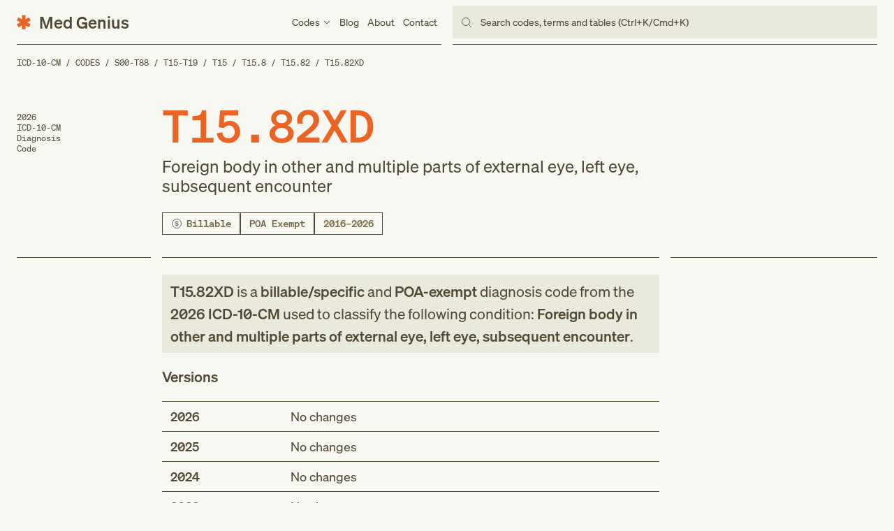

--- FILE ---
content_type: text/html; charset=utf-8
request_url: https://medgenius.com/icd-10-cm/codes/T15.82XD
body_size: 8123
content:
<!DOCTYPE html><html lang="en" class="__variable_a02662 __variable_99352b"><head><meta charSet="utf-8"/><meta name="viewport" content="width=device-width, initial-scale=1"/><link rel="preload" href="/_next/static/media/2a58bed7b9abdee0-s.p.woff2" as="font" crossorigin="" type="font/woff2"/><link rel="preload" href="/_next/static/media/724987518f2434e4-s.p.woff2" as="font" crossorigin="" type="font/woff2"/><link rel="preload" href="/_next/static/media/a970e36a09c8eb2c-s.p.woff2" as="font" crossorigin="" type="font/woff2"/><link rel="preload" href="/_next/static/media/b4e16a45f37f0401-s.p.woff2" as="font" crossorigin="" type="font/woff2"/><link rel="preload" href="/_next/static/media/ef4343dd61b82be0-s.p.woff2" as="font" crossorigin="" type="font/woff2"/><link rel="stylesheet" href="/_next/static/css/050562a4d7f71b12.css" data-precedence="next"/><link rel="stylesheet" href="/_next/static/css/ff10d5815fe53a38.css" data-precedence="next"/><link rel="preload" as="script" fetchPriority="low" href="/_next/static/chunks/webpack-3886d4fda0af8fda.js"/><script src="/_next/static/chunks/fd9d1056-aeda4d62bde7b801.js" async=""></script><script src="/_next/static/chunks/472-0e21fb45336c72f1.js" async=""></script><script src="/_next/static/chunks/main-app-b120517776e8c69c.js" async=""></script><script src="/_next/static/chunks/326-f321bc9c22b61c5c.js" async=""></script><script src="/_next/static/chunks/835-3b7e69dd603dae84.js" async=""></script><script src="/_next/static/chunks/501-24af147265474360.js" async=""></script><script src="/_next/static/chunks/400-b20cd03bd0ad8684.js" async=""></script><script src="/_next/static/chunks/571-88bb72a0c28e9c91.js" async=""></script><script src="/_next/static/chunks/57-0083c171d51bfa0a.js" async=""></script><script src="/_next/static/chunks/app/layout-40e3f0f2de845936.js" async=""></script><script src="/_next/static/chunks/app/(content)/(icd-10)/icd-10-cm/codes/%5BcodeSlug%5D/page-a8312ca28161e24a.js" async=""></script><title>T15.82XD: Foreign body in other and multiple parts of external eye, left eye, subsequent encounter – 2026 ICD-10-CM Codes</title><meta name="description" content="2026 ICD-10-CM diagnosis code T15.82XD for foreign body in other and multiple parts of external eye, left eye, subsequent encounter. View code&#x27;s billable status, notations, version history, related codes, and more."/><link rel="canonical" href="https://medgenius.com/icd-10-cm/codes/T15.82XD"/><meta property="og:title" content="T15.82XD: Foreign body in other and multiple parts of external eye, left eye, subsequent encounter – 2026 ICD-10-CM Codes"/><meta property="og:description" content="2026 ICD-10-CM diagnosis code T15.82XD for foreign body in other and multiple parts of external eye, left eye, subsequent encounter. View code&#x27;s billable status, notations, version history, related codes, and more."/><meta property="og:url" content="https://medgenius.com/icd-10-cm/codes/T15.82XD"/><meta property="og:site_name" content="Med Genius"/><meta property="og:type" content="website"/><meta name="twitter:card" content="summary_large_image"/><meta name="twitter:title" content="T15.82XD: Foreign body in other and multiple parts of external eye, left eye, subsequent encounter – 2026 ICD-10-CM Codes"/><meta name="twitter:description" content="2026 ICD-10-CM diagnosis code T15.82XD for foreign body in other and multiple parts of external eye, left eye, subsequent encounter. View code&#x27;s billable status, notations, version history, related codes, and more."/><link rel="icon" href="/favicon.ico" type="image/x-icon" sizes="32x32"/><meta name="next-size-adjust"/><script src="/_next/static/chunks/polyfills-c67a75d1b6f99dc8.js" noModule=""></script></head><body><nav class="Navigation_container__2pwyP"><div class="Grid_container__60gUo"><div class="Static_container__oZ5pW" data-open="false"><a class="Static_logo__nc_cX" href="/"><span class="Static_icon__4Omjo"><svg width="16" height="16" viewBox="0 0 16 16" fill="none" xmlns="http://www.w3.org/2000/svg"><path d="M6 0h4v4.54l3.93-2.27 2 3.46L12 8l3.93 2.27-2 3.46L10 11.46V16H6v-4.54l-3.93 2.27-2-3.46L4 8 .07 5.73l2-3.46L6 4.54V0Z"></path></svg></span><span class="Static_text__0oGCr">Med Genius</span></a><ul class="Static_list__hZeuB"><li class="Static_item__FD6Fe"><div class="Static_link__mpzeB" data-open="false"><span class="Static_title__Wc_1y">Codes</span><span class="Static_caret__ZifQo"><svg width="12" height="12" viewBox="0 0 12 12" fill="none" xmlns="http://www.w3.org/2000/svg"><path fill-rule="evenodd" clip-rule="evenodd" d="M1.64645 4.35356L2.35356 3.64645L6.00001 7.2929L9.64645 3.64645L10.3536 4.35356L6.00001 8.70711L1.64645 4.35356Z"></path></svg></span></div><div class="Codes_container__1OC9G" data-open="false"><div class="Codes_group__3s3Ek"><a class="Codes_title__yVXXB" href="/icd-10-cm">ICD-10-CM</a><ul class="Codes_list__46XX0"><li class="Codes_item__n2NyV"><a class="Codes_link__KR_bA" href="/icd-10-cm/codes"><span class="Codes_text__7Zyav">Codes</span><span class="Codes_icon__NZhn8"><svg width="12" height="12" viewBox="0 0 12 12" fill="none" xmlns="http://www.w3.org/2000/svg"><path d="M8.79289 5.50001L5.64645 2.35356L6.35355 1.64645L10.7071 6.00001L6.35355 10.3536L5.64645 9.64645L8.79289 6.50001H2V5.50001H8.79289Z"></path></svg></span></a></li><li class="Codes_item__n2NyV"><a class="Codes_link__KR_bA" href="/icd-10-cm/index-to-diseases-and-injuries"><span class="Codes_text__7Zyav">Index of Diseases</span><span class="Codes_icon__NZhn8"><svg width="12" height="12" viewBox="0 0 12 12" fill="none" xmlns="http://www.w3.org/2000/svg"><path d="M8.79289 5.50001L5.64645 2.35356L6.35355 1.64645L10.7071 6.00001L6.35355 10.3536L5.64645 9.64645L8.79289 6.50001H2V5.50001H8.79289Z"></path></svg></span></a></li><li class="Codes_item__n2NyV"><a class="Codes_link__KR_bA" href="/icd-10-cm/external-cause-of-injuries-index"><span class="Codes_text__7Zyav">Index of External Causes</span><span class="Codes_icon__NZhn8"><svg width="12" height="12" viewBox="0 0 12 12" fill="none" xmlns="http://www.w3.org/2000/svg"><path d="M8.79289 5.50001L5.64645 2.35356L6.35355 1.64645L10.7071 6.00001L6.35355 10.3536L5.64645 9.64645L8.79289 6.50001H2V5.50001H8.79289Z"></path></svg></span></a></li><li class="Codes_item__n2NyV"><a class="Codes_link__KR_bA" href="/icd-10-cm/table-of-drugs-and-chemicals"><span class="Codes_text__7Zyav">Table of Drugs</span><span class="Codes_icon__NZhn8"><svg width="12" height="12" viewBox="0 0 12 12" fill="none" xmlns="http://www.w3.org/2000/svg"><path d="M8.79289 5.50001L5.64645 2.35356L6.35355 1.64645L10.7071 6.00001L6.35355 10.3536L5.64645 9.64645L8.79289 6.50001H2V5.50001H8.79289Z"></path></svg></span></a></li><li class="Codes_item__n2NyV"><a class="Codes_link__KR_bA" href="/icd-10-cm/table-of-neoplasms"><span class="Codes_text__7Zyav">Table of Neoplasms</span><span class="Codes_icon__NZhn8"><svg width="12" height="12" viewBox="0 0 12 12" fill="none" xmlns="http://www.w3.org/2000/svg"><path d="M8.79289 5.50001L5.64645 2.35356L6.35355 1.64645L10.7071 6.00001L6.35355 10.3536L5.64645 9.64645L8.79289 6.50001H2V5.50001H8.79289Z"></path></svg></span></a></li></ul></div><div class="Codes_group__3s3Ek"><span class="Codes_title__yVXXB">ICD-10-PCS</span><ul class="Codes_list__46XX0"><li class="Codes_item__n2NyV"><span class="Codes_link__KR_bA">Codes</span></li></ul></div><div class="Codes_group__3s3Ek"><span class="Codes_title__yVXXB">HCPCS</span><ul class="Codes_list__46XX0"><li class="Codes_item__n2NyV"><span class="Codes_link__KR_bA">Codes</span></li><li class="Codes_item__n2NyV"><span class="Codes_link__KR_bA">Modifiers</span></li></ul></div></div></li><li class="Static_item__FD6Fe"><a class="Static_link__mpzeB" href="/blog">Blog</a></li><li class="Static_item__FD6Fe"><a class="Static_link__mpzeB" href="/about">About</a></li><li class="Static_item__FD6Fe"><a class="Static_link__mpzeB" href="/contact">Contact</a></li></ul><button class="Static_menu__NypC9"><span class="Static_line__L3IbJ"></span><span class="Static_line__L3IbJ"></span><span class="Static_line__L3IbJ"></span></button></div><div class="Navigation_search__xruYk"><div class="Navigation_input__HR4l8">Search codes, terms and tables (Ctrl+K/Cmd+K)</div></div><dialog class="Navigation_modal___MrtF"></dialog></div></nav><main><!--$--><nav class="Breadcrumbs_container__MFURo"><ol class="Breadcrumbs_list__BwgwK"><li class="Breadcrumbs_item__AKp8Y"><a class="Breadcrumbs_link__VspuC" href="/icd-10-cm">ICD-10-CM</a></li><li class="Breadcrumbs_item__AKp8Y"><a class="Breadcrumbs_link__VspuC" href="/icd-10-cm/codes">Codes</a></li><li class="Breadcrumbs_item__AKp8Y"><a class="Breadcrumbs_link__VspuC" href="/icd-10-cm/codes/S00-T88">S00-T88</a></li><li class="Breadcrumbs_item__AKp8Y"><a class="Breadcrumbs_link__VspuC" href="/icd-10-cm/codes/T15-T19">T15-T19</a></li><li class="Breadcrumbs_item__AKp8Y"><a class="Breadcrumbs_link__VspuC" href="/icd-10-cm/codes/T15">T15</a></li><li class="Breadcrumbs_item__AKp8Y"><a class="Breadcrumbs_link__VspuC" href="/icd-10-cm/codes/T15.8">T15.8</a></li><li class="Breadcrumbs_item__AKp8Y"><a class="Breadcrumbs_link__VspuC" href="/icd-10-cm/codes/T15.82">T15.82</a></li><li class="Breadcrumbs_item__AKp8Y"><a class="Breadcrumbs_link__VspuC" href="/icd-10-cm/codes/T15.82XD">T15.82XD</a></li></ol><script type="application/ld+json">{"@context":"https://schema.org/","@type":"BreadcrumbList","itemListElement":[{"@type":"ListItem","position":1,"item":{"name":"ICD-10-CM","@id":"https://medgenius.com/icd-10-cm"}},{"@type":"ListItem","position":2,"item":{"name":"Codes","@id":"https://medgenius.com/icd-10-cm/codes"}},{"@type":"ListItem","position":3,"item":{"name":"S00-T88","@id":"https://medgenius.com/icd-10-cm/codes/S00-T88"}},{"@type":"ListItem","position":4,"item":{"name":"T15-T19","@id":"https://medgenius.com/icd-10-cm/codes/T15-T19"}},{"@type":"ListItem","position":5,"item":{"name":"T15","@id":"https://medgenius.com/icd-10-cm/codes/T15"}},{"@type":"ListItem","position":6,"item":{"name":"T15.8","@id":"https://medgenius.com/icd-10-cm/codes/T15.8"}},{"@type":"ListItem","position":7,"item":{"name":"T15.82","@id":"https://medgenius.com/icd-10-cm/codes/T15.82"}},{"@type":"ListItem","position":8,"item":{"name":"T15.82XD","@id":"https://medgenius.com/icd-10-cm/codes/T15.82XD"}}]}</script></nav><!--/$--><header class="Header_container__YvNwS"><div class="Grid_container__60gUo"><div class="Header_callout__dAlx_">2026<br /> ICD-10-CM<br /> Diagnosis<br /> Code</div><div class="Header_heading__3FVfG"><h1 class="Header_title__z4jI5">T15.82XD<!-- --> <span class="Header_subtitle__gk7Co">Foreign body in other and multiple parts of external eye, left eye, subsequent encounter</span></h1><ul class="Header_list__0zONQ"><li class="Header_item__bg6_c"><div class="Label_container__Xe_w1" data-type="billable"><svg width="16" height="16" viewBox="0 0 16 16" fill="none" xmlns="http://www.w3.org/2000/svg"><circle cx="8" cy="8" r="6.5" stroke="#666167"></circle><path d="M5.5 9.90517L6.31597 9.21552C6.67187 9.81034 7.12326 10.1379 7.72222 10.2328V8.33621C6.77604 8.15517 5.8125 7.87069 5.8125 6.65517C5.8125 5.62931 6.62847 4.94828 7.72222 4.82759V4H8.54687V4.82759C9.42361 4.93966 10.1441 5.35345 10.4826 5.93966L9.72743 6.64655C9.44965 6.17241 9.05035 5.85345 8.54687 5.74138V7.5C9.50174 7.68103 10.5 7.96552 10.5 9.24138C10.5 10.3103 9.6493 11.0086 8.54687 11.1552V12H7.72222V11.1638C6.74132 11.0603 5.92535 10.6034 5.5 9.90517ZM6.81944 6.57759C6.81944 7.03448 7.20139 7.21552 7.72222 7.34483V5.71552C7.18403 5.81034 6.81944 6.10345 6.81944 6.57759ZM9.48437 9.31897C9.48437 8.82759 9.08507 8.62931 8.54687 8.5V10.2241C9.08507 10.1379 9.48437 9.86207 9.48437 9.31897Z" fill="#666167"></path></svg>Billable</div></li><li class="Header_item__bg6_c"><div class="Label_container__Xe_w1" data-type="poa-exempt">POA Exempt</div></li><li class="Header_item__bg6_c"><div class="Label_container__Xe_w1" data-type="versions">2016–2026</div></li></ul></div><div class="Header_sidebar__VwbSg"></div></div></header><article class="Article_container__DDm_0"><div class="Grid_container__60gUo"><div class="FilterGroup_container__sukH6"></div><div class="Content_container__ZJDkR"><!--$--><section class="Summary_container__OVKcS"><p class="Summary_snippet__C8lru"><strong>T15.82XD</strong> is a <strong>billable/specific</strong> and <strong>POA-exempt</strong> diagnosis code <!-- -->from <!-- --> the <strong>2026<!-- --> ICD-10-CM</strong> used to classify the following condition: <strong>Foreign body in other and multiple parts of external eye, left eye, subsequent encounter</strong>.</p></section><!--/$--><!--$--><!--/$--><!--$--><!--/$--><!--$--><section class="Versions_container__kq06E"><h2 class="Versions_title__moaNM">Versions</h2><ol class="Versions_list__sdQno"><li class="Versions_item__1RJj_"><div class="Version_container__JygN9" data-open="false" data-changes="false"><div class="Version_heading__n__Z3"><h3 class="Version_title__fR1H4">2026</h3><p class="Version_description__BshJK">No changes</p></div></div></li><li class="Versions_item__1RJj_"><div class="Version_container__JygN9" data-open="false" data-changes="false"><div class="Version_heading__n__Z3"><h3 class="Version_title__fR1H4">2025</h3><p class="Version_description__BshJK">No changes</p></div></div></li><li class="Versions_item__1RJj_"><div class="Version_container__JygN9" data-open="false" data-changes="false"><div class="Version_heading__n__Z3"><h3 class="Version_title__fR1H4">2024</h3><p class="Version_description__BshJK">No changes</p></div></div></li><li class="Versions_item__1RJj_"><div class="Version_container__JygN9" data-open="false" data-changes="false"><div class="Version_heading__n__Z3"><h3 class="Version_title__fR1H4">2023</h3><p class="Version_description__BshJK">No changes</p></div></div></li><li class="Versions_item__1RJj_"><div class="Version_container__JygN9" data-open="false" data-changes="false"><div class="Version_heading__n__Z3"><h3 class="Version_title__fR1H4">2022</h3><p class="Version_description__BshJK">No changes</p></div></div></li><li class="Versions_item__1RJj_"><div class="Version_container__JygN9" data-open="false" data-changes="false"><div class="Version_heading__n__Z3"><h3 class="Version_title__fR1H4">2021</h3><p class="Version_description__BshJK">No changes</p></div></div></li><li class="Versions_item__1RJj_"><div class="Version_container__JygN9" data-open="false" data-changes="false"><div class="Version_heading__n__Z3"><h3 class="Version_title__fR1H4">2020</h3><p class="Version_description__BshJK">No changes</p></div></div></li><li class="Versions_item__1RJj_"><div class="Version_container__JygN9" data-open="false" data-changes="false"><div class="Version_heading__n__Z3"><h3 class="Version_title__fR1H4">2019</h3><p class="Version_description__BshJK">No changes</p></div></div></li><li class="Versions_item__1RJj_"><div class="Version_container__JygN9" data-open="false" data-changes="false"><div class="Version_heading__n__Z3"><h3 class="Version_title__fR1H4">2018</h3><p class="Version_description__BshJK">No changes</p></div></div></li><li class="Versions_item__1RJj_"><div class="Version_container__JygN9" data-open="false" data-changes="false"><div class="Version_heading__n__Z3"><h3 class="Version_title__fR1H4">2017</h3><p class="Version_description__BshJK">No changes</p></div></div></li><li class="Versions_item__1RJj_"><div class="Version_container__JygN9" data-open="false" data-changes="false"><div class="Version_heading__n__Z3"><h3 class="Version_title__fR1H4">2016</h3><p class="Version_description__BshJK">New code</p></div></div></li></ol></section><!--/$--></div><div class="Sidebar_container__LyFab"></div></div></article></main><footer class="Footer_container__nbfCk"><div class="Footer_design__jQriM"><div class="Footer_largeText__Tw2UL">Med Genius</div><div class="Footer_largeLogo__T1xli"><svg width="16" height="16" viewBox="0 0 16 16" fill="none" xmlns="http://www.w3.org/2000/svg"><path d="M6 0h4v4.54l3.93-2.27 2 3.46L12 8l3.93 2.27-2 3.46L10 11.46V16H6v-4.54l-3.93 2.27-2-3.46L4 8 .07 5.73l2-3.46L6 4.54V0Z"></path></svg></div></div><div class="Grid_container__60gUo"><div class="Footer_group__BC27_"><a class="Footer_logo__UHmER" href="/"><span class="Footer_logoIcon__C8ZXW"><svg width="16" height="16" viewBox="0 0 16 16" fill="none" xmlns="http://www.w3.org/2000/svg"><path d="M6 0h4v4.54l3.93-2.27 2 3.46L12 8l3.93 2.27-2 3.46L10 11.46V16H6v-4.54l-3.93 2.27-2-3.46L4 8 .07 5.73l2-3.46L6 4.54V0Z"></path></svg></span><span class="Footer_logoText__Yu9Tq">Med Genius</span></a><p class="Footer_legal__LijT7">© <!-- -->2026</p></div><div class="Footer_group__BC27_"><a class="Footer_title__x9uQj" href="/icd-10-cm">ICD-10-CM</a><ul class="Footer_list__v2pEM"><li class="Footer_item__L7vP7"><a class="Footer_link__bDMDN" href="/icd-10-cm/codes"><span class="Footer_text__CpiWM">Codes</span><span class="Footer_icon__fiIB8"><svg width="12" height="12" viewBox="0 0 12 12" fill="none" xmlns="http://www.w3.org/2000/svg"><path d="M8.79289 5.50001L5.64645 2.35356L6.35355 1.64645L10.7071 6.00001L6.35355 10.3536L5.64645 9.64645L8.79289 6.50001H2V5.50001H8.79289Z"></path></svg></span></a></li><li class="Footer_item__L7vP7"><a class="Footer_link__bDMDN" href="/icd-10-cm/index-to-diseases-and-injuries"><span class="Footer_text__CpiWM">Index of Diseases</span><span class="Footer_icon__fiIB8"><svg width="12" height="12" viewBox="0 0 12 12" fill="none" xmlns="http://www.w3.org/2000/svg"><path d="M8.79289 5.50001L5.64645 2.35356L6.35355 1.64645L10.7071 6.00001L6.35355 10.3536L5.64645 9.64645L8.79289 6.50001H2V5.50001H8.79289Z"></path></svg></span></a></li><li class="Footer_item__L7vP7"><a class="Footer_link__bDMDN" href="/icd-10-cm/external-cause-of-injuries-index"><span class="Footer_text__CpiWM">Index of External Causes</span><span class="Footer_icon__fiIB8"><svg width="12" height="12" viewBox="0 0 12 12" fill="none" xmlns="http://www.w3.org/2000/svg"><path d="M8.79289 5.50001L5.64645 2.35356L6.35355 1.64645L10.7071 6.00001L6.35355 10.3536L5.64645 9.64645L8.79289 6.50001H2V5.50001H8.79289Z"></path></svg></span></a></li><li class="Footer_item__L7vP7"><a class="Footer_link__bDMDN" href="/icd-10-cm/table-of-drugs-and-chemicals"><span class="Footer_text__CpiWM">Table of Drugs</span><span class="Footer_icon__fiIB8"><svg width="12" height="12" viewBox="0 0 12 12" fill="none" xmlns="http://www.w3.org/2000/svg"><path d="M8.79289 5.50001L5.64645 2.35356L6.35355 1.64645L10.7071 6.00001L6.35355 10.3536L5.64645 9.64645L8.79289 6.50001H2V5.50001H8.79289Z"></path></svg></span></a></li><li class="Footer_item__L7vP7"><a class="Footer_link__bDMDN" href="/icd-10-cm/table-of-neoplasms"><span class="Footer_text__CpiWM">Table of Neoplasms</span><span class="Footer_icon__fiIB8"><svg width="12" height="12" viewBox="0 0 12 12" fill="none" xmlns="http://www.w3.org/2000/svg"><path d="M8.79289 5.50001L5.64645 2.35356L6.35355 1.64645L10.7071 6.00001L6.35355 10.3536L5.64645 9.64645L8.79289 6.50001H2V5.50001H8.79289Z"></path></svg></span></a></li></ul></div><div class="Footer_group__BC27_"><span class="Footer_title__x9uQj">Company</span><ul class="Footer_list__v2pEM"><li class="Footer_item__L7vP7"><a class="Footer_link__bDMDN" href="/blog"><span class="Footer_text__CpiWM">Blog</span><span class="Footer_icon__fiIB8"><svg width="12" height="12" viewBox="0 0 12 12" fill="none" xmlns="http://www.w3.org/2000/svg"><path d="M8.79289 5.50001L5.64645 2.35356L6.35355 1.64645L10.7071 6.00001L6.35355 10.3536L5.64645 9.64645L8.79289 6.50001H2V5.50001H8.79289Z"></path></svg></span></a></li><li class="Footer_item__L7vP7"><a class="Footer_link__bDMDN" href="/about"><span class="Footer_text__CpiWM">About</span><span class="Footer_icon__fiIB8"><svg width="12" height="12" viewBox="0 0 12 12" fill="none" xmlns="http://www.w3.org/2000/svg"><path d="M8.79289 5.50001L5.64645 2.35356L6.35355 1.64645L10.7071 6.00001L6.35355 10.3536L5.64645 9.64645L8.79289 6.50001H2V5.50001H8.79289Z"></path></svg></span></a></li><li class="Footer_item__L7vP7"><a class="Footer_link__bDMDN" href="/icd-10-cm/external-cause-of-injuries-index"><span class="Footer_text__CpiWM">Index of External Causes</span><span class="Footer_icon__fiIB8"><svg width="12" height="12" viewBox="0 0 12 12" fill="none" xmlns="http://www.w3.org/2000/svg"><path d="M8.79289 5.50001L5.64645 2.35356L6.35355 1.64645L10.7071 6.00001L6.35355 10.3536L5.64645 9.64645L8.79289 6.50001H2V5.50001H8.79289Z"></path></svg></span></a></li></ul></div><div class="Footer_group__BC27_ undefined"><a class="Footer_title__x9uQj" href="/blog">Blog</a><ul class="Footer_list__v2pEM"><li class="Footer_item__L7vP7"><a class="Footer_link__bDMDN" href="/blog/healthcare-statistics"><span class="Footer_text__CpiWM">17 Key Statistics Shaping the Future of Work in Healthcare</span><span class="Footer_icon__fiIB8"><svg width="12" height="12" viewBox="0 0 12 12" fill="none" xmlns="http://www.w3.org/2000/svg"><path d="M8.79289 5.50001L5.64645 2.35356L6.35355 1.64645L10.7071 6.00001L6.35355 10.3536L5.64645 9.64645L8.79289 6.50001H2V5.50001H8.79289Z"></path></svg></span></a></li><li class="Footer_item__L7vP7"><a class="Footer_link__bDMDN" href="/blog/icd-11-is-coming-what-healthcare-professionals-need-to-know"><span class="Footer_text__CpiWM">ICD-11 is Coming: What Healthcare Professionals Need to Know</span><span class="Footer_icon__fiIB8"><svg width="12" height="12" viewBox="0 0 12 12" fill="none" xmlns="http://www.w3.org/2000/svg"><path d="M8.79289 5.50001L5.64645 2.35356L6.35355 1.64645L10.7071 6.00001L6.35355 10.3536L5.64645 9.64645L8.79289 6.50001H2V5.50001H8.79289Z"></path></svg></span></a></li></ul></div></div></footer><!--$!--><template data-dgst="NEXT_DYNAMIC_NO_SSR_CODE"></template><!--/$--><script src="/_next/static/chunks/webpack-3886d4fda0af8fda.js" async=""></script><script>(self.__next_f=self.__next_f||[]).push([0]);self.__next_f.push([2,null])</script><script>self.__next_f.push([1,"1:HL[\"/_next/static/media/2a58bed7b9abdee0-s.p.woff2\",\"font\",{\"crossOrigin\":\"\",\"type\":\"font/woff2\"}]\n2:HL[\"/_next/static/media/724987518f2434e4-s.p.woff2\",\"font\",{\"crossOrigin\":\"\",\"type\":\"font/woff2\"}]\n3:HL[\"/_next/static/media/a970e36a09c8eb2c-s.p.woff2\",\"font\",{\"crossOrigin\":\"\",\"type\":\"font/woff2\"}]\n4:HL[\"/_next/static/media/b4e16a45f37f0401-s.p.woff2\",\"font\",{\"crossOrigin\":\"\",\"type\":\"font/woff2\"}]\n5:HL[\"/_next/static/media/ef4343dd61b82be0-s.p.woff2\",\"font\",{\"crossOrigin\":\"\",\"type\":\"font/woff2\"}]\n6:HL[\"/"])</script><script>self.__next_f.push([1,"_next/static/css/050562a4d7f71b12.css\",\"style\"]\n0:\"$L7\"\n"])</script><script>self.__next_f.push([1,"8:HL[\"/_next/static/css/ff10d5815fe53a38.css\",\"style\"]\n"])</script><script>self.__next_f.push([1,"9:I[33728,[],\"\"]\nb:I[29928,[],\"\"]\nc:I[21114,[\"326\",\"static/chunks/326-f321bc9c22b61c5c.js\",\"835\",\"static/chunks/835-3b7e69dd603dae84.js\",\"501\",\"static/chunks/501-24af147265474360.js\",\"400\",\"static/chunks/400-b20cd03bd0ad8684.js\",\"571\",\"static/chunks/571-88bb72a0c28e9c91.js\",\"57\",\"static/chunks/57-0083c171d51bfa0a.js\",\"185\",\"static/chunks/app/layout-40e3f0f2de845936.js\"],\"SearchProvider\"]\nd:I[54332,[\"326\",\"static/chunks/326-f321bc9c22b61c5c.js\",\"835\",\"static/chunks/835-3b7e69dd603dae84.js\",\"501\",\"static/chun"])</script><script>self.__next_f.push([1,"ks/501-24af147265474360.js\",\"400\",\"static/chunks/400-b20cd03bd0ad8684.js\",\"571\",\"static/chunks/571-88bb72a0c28e9c91.js\",\"57\",\"static/chunks/57-0083c171d51bfa0a.js\",\"185\",\"static/chunks/app/layout-40e3f0f2de845936.js\"],\"\"]\ne:I[56954,[],\"\"]\nf:I[7264,[],\"\"]\n16:I[68326,[\"326\",\"static/chunks/326-f321bc9c22b61c5c.js\",\"313\",\"static/chunks/app/(content)/(icd-10)/icd-10-cm/codes/%5BcodeSlug%5D/page-a8312ca28161e24a.js\"],\"\"]\n17:I[89817,[\"326\",\"static/chunks/326-f321bc9c22b61c5c.js\",\"835\",\"static/chunks/835-3b7e69dd60"])</script><script>self.__next_f.push([1,"3dae84.js\",\"501\",\"static/chunks/501-24af147265474360.js\",\"400\",\"static/chunks/400-b20cd03bd0ad8684.js\",\"571\",\"static/chunks/571-88bb72a0c28e9c91.js\",\"57\",\"static/chunks/57-0083c171d51bfa0a.js\",\"185\",\"static/chunks/app/layout-40e3f0f2de845936.js\"],\"Analytics\"]\n18:I[94400,[\"326\",\"static/chunks/326-f321bc9c22b61c5c.js\",\"835\",\"static/chunks/835-3b7e69dd603dae84.js\",\"501\",\"static/chunks/501-24af147265474360.js\",\"400\",\"static/chunks/400-b20cd03bd0ad8684.js\",\"571\",\"static/chunks/571-88bb72a0c28e9c91.js\",\"57\",\"stat"])</script><script>self.__next_f.push([1,"ic/chunks/57-0083c171d51bfa0a.js\",\"185\",\"static/chunks/app/layout-40e3f0f2de845936.js\"],\"SpeedInsights\"]\n10:{\"fontFamily\":\"system-ui,\\\"Segoe UI\\\",Roboto,Helvetica,Arial,sans-serif,\\\"Apple Color Emoji\\\",\\\"Segoe UI Emoji\\\"\",\"height\":\"100vh\",\"textAlign\":\"center\",\"display\":\"flex\",\"flexDirection\":\"column\",\"alignItems\":\"center\",\"justifyContent\":\"center\"}\n11:{\"display\":\"inline-block\",\"margin\":\"0 20px 0 0\",\"padding\":\"0 23px 0 0\",\"fontSize\":24,\"fontWeight\":500,\"verticalAlign\":\"top\",\"lineHeight\":\"49px\"}\n12:{\"display\""])</script><script>self.__next_f.push([1,":\"inline-block\"}\n13:{\"fontSize\":14,\"fontWeight\":400,\"lineHeight\":\"49px\",\"margin\":0}\n"])</script><script>self.__next_f.push([1,"7:[[[\"$\",\"link\",\"0\",{\"rel\":\"stylesheet\",\"href\":\"/_next/static/css/050562a4d7f71b12.css\",\"precedence\":\"next\",\"crossOrigin\":\"$undefined\"}]],[\"$\",\"$L9\",null,{\"buildId\":\"eBuxz3nOTwldQLabfqyZe\",\"assetPrefix\":\"\",\"initialCanonicalUrl\":\"/icd-10-cm/codes/T15.82XD\",\"initialTree\":[\"\",{\"children\":[\"(content)\",{\"children\":[\"(icd-10)\",{\"children\":[\"icd-10-cm\",{\"children\":[\"codes\",{\"children\":[[\"codeSlug\",\"T15.82XD\",\"d\"],{\"children\":[\"__PAGE__\",{}]}]}]}]}]}]},\"$undefined\",\"$undefined\",true],\"initialHead\":[false,\"$La\"],\"globalErrorComponent\":\"$b\",\"children\":[null,[\"$\",\"html\",null,{\"lang\":\"en\",\"className\":\"__variable_a02662 __variable_99352b\",\"children\":[\"$\",\"body\",null,{\"children\":[\"$\",\"$Lc\",null,{\"children\":[[\"$\",\"$Ld\",null,{}],[\"$\",\"$Le\",null,{\"parallelRouterKey\":\"children\",\"segmentPath\":[\"children\"],\"loading\":\"$undefined\",\"loadingStyles\":\"$undefined\",\"loadingScripts\":\"$undefined\",\"hasLoading\":false,\"error\":\"$undefined\",\"errorStyles\":\"$undefined\",\"errorScripts\":\"$undefined\",\"template\":[\"$\",\"$Lf\",null,{}],\"templateStyles\":\"$undefined\",\"templateScripts\":\"$undefined\",\"notFound\":[[\"$\",\"title\",null,{\"children\":\"404: This page could not be found.\"}],[\"$\",\"div\",null,{\"style\":{\"fontFamily\":\"system-ui,\\\"Segoe UI\\\",Roboto,Helvetica,Arial,sans-serif,\\\"Apple Color Emoji\\\",\\\"Segoe UI Emoji\\\"\",\"height\":\"100vh\",\"textAlign\":\"center\",\"display\":\"flex\",\"flexDirection\":\"column\",\"alignItems\":\"center\",\"justifyContent\":\"center\"},\"children\":[\"$\",\"div\",null,{\"children\":[[\"$\",\"style\",null,{\"dangerouslySetInnerHTML\":{\"__html\":\"body{color:#000;background:#fff;margin:0}.next-error-h1{border-right:1px solid rgba(0,0,0,.3)}@media (prefers-color-scheme:dark){body{color:#fff;background:#000}.next-error-h1{border-right:1px solid rgba(255,255,255,.3)}}\"}}],[\"$\",\"h1\",null,{\"className\":\"next-error-h1\",\"style\":{\"display\":\"inline-block\",\"margin\":\"0 20px 0 0\",\"padding\":\"0 23px 0 0\",\"fontSize\":24,\"fontWeight\":500,\"verticalAlign\":\"top\",\"lineHeight\":\"49px\"},\"children\":\"404\"}],[\"$\",\"div\",null,{\"style\":{\"display\":\"inline-block\"},\"children\":[\"$\",\"h2\",null,{\"style\":{\"fontSize\":14,\"fontWeight\":400,\"lineHeight\":\"49px\",\"margin\":0},\"children\":\"This page could not be found.\"}]}]]}]}]],\"notFoundStyles\":[],\"childProp\":{\"current\":[\"$\",\"$Le\",null,{\"parallelRouterKey\":\"children\",\"segmentPath\":[\"children\",\"(content)\",\"children\"],\"loading\":\"$undefined\",\"loadingStyles\":\"$undefined\",\"loadingScripts\":\"$undefined\",\"hasLoading\":false,\"error\":\"$undefined\",\"errorStyles\":\"$undefined\",\"errorScripts\":\"$undefined\",\"template\":[\"$\",\"$Lf\",null,{}],\"templateStyles\":\"$undefined\",\"templateScripts\":\"$undefined\",\"notFound\":[[\"$\",\"title\",null,{\"children\":\"404: This page could not be found.\"}],[\"$\",\"div\",null,{\"style\":\"$10\",\"children\":[\"$\",\"div\",null,{\"children\":[[\"$\",\"style\",null,{\"dangerouslySetInnerHTML\":{\"__html\":\"body{color:#000;background:#fff;margin:0}.next-error-h1{border-right:1px solid rgba(0,0,0,.3)}@media (prefers-color-scheme:dark){body{color:#fff;background:#000}.next-error-h1{border-right:1px solid rgba(255,255,255,.3)}}\"}}],[\"$\",\"h1\",null,{\"className\":\"next-error-h1\",\"style\":\"$11\",\"children\":\"404\"}],[\"$\",\"div\",null,{\"style\":\"$12\",\"children\":[\"$\",\"h2\",null,{\"style\":\"$13\",\"children\":\"This page could not be found.\"}]}]]}]}]],\"notFoundStyles\":[],\"childProp\":{\"current\":[null,[\"$\",\"main\",null,{\"children\":[\"$\",\"$Le\",null,{\"parallelRouterKey\":\"children\",\"segmentPath\":[\"children\",\"(content)\",\"children\",\"(icd-10)\",\"children\"],\"loading\":\"$undefined\",\"loadingStyles\":\"$undefined\",\"loadingScripts\":\"$undefined\",\"hasLoading\":false,\"error\":\"$undefined\",\"errorStyles\":\"$undefined\",\"errorScripts\":\"$undefined\",\"template\":[\"$\",\"$Lf\",null,{}],\"templateStyles\":\"$undefined\",\"templateScripts\":\"$undefined\",\"notFound\":\"$undefined\",\"notFoundStyles\":\"$undefined\",\"childProp\":{\"current\":[\"$\",\"$Le\",null,{\"parallelRouterKey\":\"children\",\"segmentPath\":[\"children\",\"(content)\",\"children\",\"(icd-10)\",\"children\",\"icd-10-cm\",\"children\"],\"loading\":\"$undefined\",\"loadingStyles\":\"$undefined\",\"loadingScripts\":\"$undefined\",\"hasLoading\":false,\"error\":\"$undefined\",\"errorStyles\":\"$undefined\",\"errorScripts\":\"$undefined\",\"template\":[\"$\",\"$Lf\",null,{}],\"templateStyles\":\"$undefined\",\"templateScripts\":\"$undefined\",\"notFound\":\"$undefined\",\"notFoundStyles\":\"$undefined\",\"childProp\":{\"current\":[\"$\",\"$Le\",null,{\"parallelRouterKey\":\"children\",\"segmentPath\":[\"children\",\"(content)\",\"children\",\"(icd-10)\",\"children\",\"icd-10-cm\",\"children\",\"codes\",\"children\"],\"loading\":\"$undefined\",\"loadingStyles\":\"$undefined\",\"loadingScripts\":\"$undefined\",\"hasLoading\":false,\"error\":\"$undefined\",\"errorStyles\":\"$undefined\",\"errorScripts\":\"$undefined\",\"template\":[\"$\",\"$Lf\",null,{}],\"templateStyles\":\"$undefined\",\"templateScripts\":\"$undefined\",\"notFound\":\"$undefined\",\"notFoundStyles\":\"$undefined\",\"childProp\":{\"current\":[\"$\",\"$Le\",null,{\"parallelRouterKey\":\"children\",\"segmentPath\":[\"children\",\"(content)\",\"children\",\"(icd-10)\",\"children\",\"icd-10-cm\",\"children\",\"codes\",\"children\",[\"codeSlug\",\"T15.82XD\",\"d\"],\"children\"],\"loading\":\"$undefined\",\"loadingStyles\":\"$undefined\",\"loadingScripts\":\"$undefined\",\"hasLoading\":false,\"error\":\"$undefined\",\"errorStyles\":\"$undefined\",\"errorScripts\":\"$undefined\",\"template\":[\"$\",\"$Lf\",null,{}],\"templateStyles\":\"$undefined\",\"templateScripts\":\"$undefined\",\"notFound\":\"$undefined\",\"notFoundStyles\":\"$undefined\",\"childProp\":{\"current\":[\"$L14\",\"$L15\",null],\"segment\":\"__PAGE__\"},\"styles\":[[\"$\",\"link\",\"0\",{\"rel\":\"stylesheet\",\"href\":\"/_next/static/css/ff10d5815fe53a38.css\",\"precedence\":\"next\",\"crossOrigin\":\"$undefined\"}]]}],\"segment\":[\"codeSlug\",\"T15.82XD\",\"d\"]},\"styles\":null}],\"segment\":\"codes\"},\"styles\":null}],\"segment\":\"icd-10-cm\"},\"styles\":null}]}],null],\"segment\":\"(icd-10)\"},\"styles\":null}],\"segment\":\"(content)\"},\"styles\":null}],[\"$\",\"footer\",null,{\"className\":\"Footer_container__nbfCk\",\"children\":[[\"$\",\"div\",null,{\"className\":\"Footer_design__jQriM\",\"children\":[[\"$\",\"div\",null,{\"className\":\"Footer_largeText__Tw2UL\",\"children\":\"Med Genius\"}],[\"$\",\"div\",null,{\"className\":\"Footer_largeLogo__T1xli\",\"children\":[\"$\",\"svg\",null,{\"width\":\"16\",\"height\":\"16\",\"viewBox\":\"0 0 16 16\",\"fill\":\"none\",\"xmlns\":\"http://www.w3.org/2000/svg\",\"children\":[\"$\",\"path\",null,{\"d\":\"M6 0h4v4.54l3.93-2.27 2 3.46L12 8l3.93 2.27-2 3.46L10 11.46V16H6v-4.54l-3.93 2.27-2-3.46L4 8 .07 5.73l2-3.46L6 4.54V0Z\"}]}]}]]}],[\"$\",\"div\",null,{\"className\":\"Grid_container__60gUo\",\"children\":[[\"$\",\"div\",null,{\"className\":\"Footer_group__BC27_\",\"children\":[[\"$\",\"$L16\",null,{\"href\":\"/\",\"className\":\"Footer_logo__UHmER\",\"children\":[[\"$\",\"span\",null,{\"className\":\"Footer_logoIcon__C8ZXW\",\"children\":[\"$\",\"svg\",null,{\"width\":\"16\",\"height\":\"16\",\"viewBox\":\"0 0 16 16\",\"fill\":\"none\",\"xmlns\":\"http://www.w3.org/2000/svg\",\"children\":[\"$\",\"path\",null,{\"d\":\"M6 0h4v4.54l3.93-2.27 2 3.46L12 8l3.93 2.27-2 3.46L10 11.46V16H6v-4.54l-3.93 2.27-2-3.46L4 8 .07 5.73l2-3.46L6 4.54V0Z\"}]}]}],[\"$\",\"span\",null,{\"className\":\"Footer_logoText__Yu9Tq\",\"children\":\"Med Genius\"}]]}],[\"$\",\"p\",null,{\"className\":\"Footer_legal__LijT7\",\"children\":[\"© \",2026]}]]}],[\"$\",\"div\",null,{\"className\":\"Footer_group__BC27_\",\"children\":[[\"$\",\"$L16\",null,{\"className\":\"Footer_title__x9uQj\",\"href\":\"/icd-10-cm\",\"children\":\"ICD-10-CM\"}],[\"$\",\"ul\",null,{\"className\":\"Footer_list__v2pEM\",\"children\":[[\"$\",\"li\",null,{\"className\":\"Footer_item__L7vP7\",\"children\":[\"$\",\"$L16\",null,{\"className\":\"Footer_link__bDMDN\",\"href\":\"/icd-10-cm/codes\",\"children\":[[\"$\",\"span\",null,{\"className\":\"Footer_text__CpiWM\",\"children\":\"Codes\"}],[\"$\",\"span\",null,{\"className\":\"Footer_icon__fiIB8\",\"children\":[\"$\",\"svg\",null,{\"width\":\"12\",\"height\":\"12\",\"viewBox\":\"0 0 12 12\",\"fill\":\"none\",\"xmlns\":\"http://www.w3.org/2000/svg\",\"children\":[\"$\",\"path\",null,{\"d\":\"M8.79289 5.50001L5.64645 2.35356L6.35355 1.64645L10.7071 6.00001L6.35355 10.3536L5.64645 9.64645L8.79289 6.50001H2V5.50001H8.79289Z\"}]}]}]]}]}],[\"$\",\"li\",null,{\"className\":\"Footer_item__L7vP7\",\"children\":[\"$\",\"$L16\",null,{\"className\":\"Footer_link__bDMDN\",\"href\":\"/icd-10-cm/index-to-diseases-and-injuries\",\"children\":[[\"$\",\"span\",null,{\"className\":\"Footer_text__CpiWM\",\"children\":\"Index of Diseases\"}],[\"$\",\"span\",null,{\"className\":\"Footer_icon__fiIB8\",\"children\":[\"$\",\"svg\",null,{\"width\":\"12\",\"height\":\"12\",\"viewBox\":\"0 0 12 12\",\"fill\":\"none\",\"xmlns\":\"http://www.w3.org/2000/svg\",\"children\":[\"$\",\"path\",null,{\"d\":\"M8.79289 5.50001L5.64645 2.35356L6.35355 1.64645L10.7071 6.00001L6.35355 10.3536L5.64645 9.64645L8.79289 6.50001H2V5.50001H8.79289Z\"}]}]}]]}]}],[\"$\",\"li\",null,{\"className\":\"Footer_item__L7vP7\",\"children\":[\"$\",\"$L16\",null,{\"className\":\"Footer_link__bDMDN\",\"href\":\"/icd-10-cm/external-cause-of-injuries-index\",\"children\":[[\"$\",\"span\",null,{\"className\":\"Footer_text__CpiWM\",\"children\":\"Index of External Causes\"}],[\"$\",\"span\",null,{\"className\":\"Footer_icon__fiIB8\",\"children\":[\"$\",\"svg\",null,{\"width\":\"12\",\"height\":\"12\",\"viewBox\":\"0 0 12 12\",\"fill\":\"none\",\"xmlns\":\"http://www.w3.org/2000/svg\",\"children\":[\"$\",\"path\",null,{\"d\":\"M8.79289 5.50001L5.64645 2.35356L6.35355 1.64645L10.7071 6.00001L6.35355 10.3536L5.64645 9.64645L8.79289 6.50001H2V5.50001H8.79289Z\"}]}]}]]}]}],[\"$\",\"li\",null,{\"className\":\"Footer_item__L7vP7\",\"children\":[\"$\",\"$L16\",null,{\"className\":\"Footer_link__bDMDN\",\"href\":\"/icd-10-cm/table-of-drugs-and-chemicals\",\"children\":[[\"$\",\"span\",null,{\"className\":\"Footer_text__CpiWM\",\"children\":\"Table of Drugs\"}],[\"$\",\"span\",null,{\"className\":\"Footer_icon__fiIB8\",\"children\":[\"$\",\"svg\",null,{\"width\":\"12\",\"height\":\"12\",\"viewBox\":\"0 0 12 12\",\"fill\":\"none\",\"xmlns\":\"http://www.w3.org/2000/svg\",\"children\":[\"$\",\"path\",null,{\"d\":\"M8.79289 5.50001L5.64645 2.35356L6.35355 1.64645L10.7071 6.00001L6.35355 10.3536L5.64645 9.64645L8.79289 6.50001H2V5.50001H8.79289Z\"}]}]}]]}]}],[\"$\",\"li\",null,{\"className\":\"Footer_item__L7vP7\",\"children\":[\"$\",\"$L16\",null,{\"className\":\"Footer_link__bDMDN\",\"href\":\"/icd-10-cm/table-of-neoplasms\",\"children\":[[\"$\",\"span\",null,{\"className\":\"Footer_text__CpiWM\",\"children\":\"Table of Neoplasms\"}],[\"$\",\"span\",null,{\"className\":\"Footer_icon__fiIB8\",\"children\":[\"$\",\"svg\",null,{\"width\":\"12\",\"height\":\"12\",\"viewBox\":\"0 0 12 12\",\"fill\":\"none\",\"xmlns\":\"http://www.w3.org/2000/svg\",\"children\":[\"$\",\"path\",null,{\"d\":\"M8.79289 5.50001L5.64645 2.35356L6.35355 1.64645L10.7071 6.00001L6.35355 10.3536L5.64645 9.64645L8.79289 6.50001H2V5.50001H8.79289Z\"}]}]}]]}]}]]}]]}],[\"$\",\"div\",null,{\"className\":\"Footer_group__BC27_\",\"children\":[[\"$\",\"span\",null,{\"className\":\"Footer_title__x9uQj\",\"children\":\"Company\"}],[\"$\",\"ul\",null,{\"className\":\"Footer_list__v2pEM\",\"children\":[[\"$\",\"li\",null,{\"className\":\"Footer_item__L7vP7\",\"children\":[\"$\",\"$L16\",null,{\"className\":\"Footer_link__bDMDN\",\"href\":\"/blog\",\"children\":[[\"$\",\"span\",null,{\"className\":\"Footer_text__CpiWM\",\"children\":\"Blog\"}],[\"$\",\"span\",null,{\"className\":\"Footer_icon__fiIB8\",\"children\":[\"$\",\"svg\",null,{\"width\":\"12\",\"height\":\"12\",\"viewBox\":\"0 0 12 12\",\"fill\":\"none\",\"xmlns\":\"http://www.w3.org/2000/svg\",\"children\":[\"$\",\"path\",null,{\"d\":\"M8.79289 5.50001L5.64645 2.35356L6.35355 1.64645L10.7071 6.00001L6.35355 10.3536L5.64645 9.64645L8.79289 6.50001H2V5.50001H8.79289Z\"}]}]}]]}]}],[\"$\",\"li\",null,{\"className\":\"Footer_item__L7vP7\",\"children\":[\"$\",\"$L16\",null,{\"className\":\"Footer_link__bDMDN\",\"href\":\"/about\",\"children\":[[\"$\",\"span\",null,{\"className\":\"Footer_text__CpiWM\",\"children\":\"About\"}],[\"$\",\"span\",null,{\"className\":\"Footer_icon__fiIB8\",\"children\":[\"$\",\"svg\",null,{\"width\":\"12\",\"height\":\"12\",\"viewBox\":\"0 0 12 12\",\"fill\":\"none\",\"xmlns\":\"http://www.w3.org/2000/svg\",\"children\":[\"$\",\"path\",null,{\"d\":\"M8.79289 5.50001L5.64645 2.35356L6.35355 1.64645L10.7071 6.00001L6.35355 10.3536L5.64645 9.64645L8.79289 6.50001H2V5.50001H8.79289Z\"}]}]}]]}]}],[\"$\",\"li\",null,{\"className\":\"Footer_item__L7vP7\",\"children\":[\"$\",\"$L16\",null,{\"className\":\"Footer_link__bDMDN\",\"href\":\"/icd-10-cm/external-cause-of-injuries-index\",\"children\":[[\"$\",\"span\",null,{\"className\":\"Footer_text__CpiWM\",\"children\":\"Index of External Causes\"}],[\"$\",\"span\",null,{\"className\":\"Footer_icon__fiIB8\",\"children\":[\"$\",\"svg\",null,{\"width\":\"12\",\"height\":\"12\",\"viewBox\":\"0 0 12 12\",\"fill\":\"none\",\"xmlns\":\"http://www.w3.org/2000/svg\",\"children\":[\"$\",\"path\",null,{\"d\":\"M8.79289 5.50001L5.64645 2.35356L6.35355 1.64645L10.7071 6.00001L6.35355 10.3536L5.64645 9.64645L8.79289 6.50001H2V5.50001H8.79289Z\"}]}]}]]}]}]]}]]}],[\"$\",\"div\",null,{\"className\":\"Footer_group__BC27_ undefined\",\"children\":[[\"$\",\"$L16\",null,{\"className\":\"Footer_title__x9uQj\",\"href\":\"/blog\",\"children\":\"Blog\"}],[\"$\",\"ul\",null,{\"className\":\"Footer_list__v2pEM\",\"children\":[[\"$\",\"li\",null,{\"className\":\"Footer_item__L7vP7\",\"children\":[\"$\",\"$L16\",null,{\"className\":\"Footer_link__bDMDN\",\"href\":\"/blog/healthcare-statistics\",\"children\":[[\"$\",\"span\",null,{\"className\":\"Footer_text__CpiWM\",\"children\":\"17 Key Statistics Shaping the Future of Work in Healthcare\"}],[\"$\",\"span\",null,{\"className\":\"Footer_icon__fiIB8\",\"children\":[\"$\",\"svg\",null,{\"width\":\"12\",\"height\":\"12\",\"viewBox\":\"0 0 12 12\",\"fill\":\"none\",\"xmlns\":\"http://www.w3.org/2000/svg\",\"children\":[\"$\",\"path\",null,{\"d\":\"M8.79289 5.50001L5.64645 2.35356L6.35355 1.64645L10.7071 6.00001L6.35355 10.3536L5.64645 9.64645L8.79289 6.50001H2V5.50001H8.79289Z\"}]}]}]]}]}],[\"$\",\"li\",null,{\"className\":\"Footer_item__L7vP7\",\"children\":[\"$\",\"$L16\",null,{\"className\":\"Footer_link__bDMDN\",\"href\":\"/blog/icd-11-is-coming-what-healthcare-professionals-need-to-know\",\"children\":[[\"$\",\"span\",null,{\"className\":\"Footer_text__CpiWM\",\"children\":\"ICD-11 is Coming: What Healthcare Professionals Need to Know\"}],[\"$\",\"span\",null,{\"className\":\"Footer_icon__fiIB8\",\"children\":[\"$\",\"svg\",null,{\"width\":\"12\",\"height\":\"12\",\"viewBox\":\"0 0 12 12\",\"fill\":\"none\",\"xmlns\":\"http://www.w3.org/2000/svg\",\"children\":[\"$\",\"path\",null,{\"d\":\"M8.79289 5.50001L5.64645 2.35356L6.35355 1.64645L10.7071 6.00001L6.35355 10.3536L5.64645 9.64645L8.79289 6.50001H2V5.50001H8.79289Z\"}]}]}]]}]}]]}]]}]]}]]}],[\"$\",\"$L17\",null,{}],[\"$\",\"$L18\",null,{}]]}]}]}],null]}]]\n"])</script><script>self.__next_f.push([1,"19:\"$Sreact.suspense\"\n"])</script><script>self.__next_f.push([1,"15:[[\"$\",\"$19\",null,{\"fallback\":[\"$\",\"nav\",null,{\"className\":\"Breadcrumbs_container__MFURo\",\"children\":[\"$\",\"ol\",null,{\"className\":\"Breadcrumbs_list__BwgwK\",\"children\":[[\"$\",\"li\",\"loading-icd-10\",{\"children\":[\"$\",\"$L16\",null,{\"href\":\"/icd-10-cm\",\"className\":\"Breadcrumbs_loader___nZLC\",\"children\":[\"$\",\"span\",null,{\"className\":\"Breadcrumbs_link__VspuC\",\"children\":\"ICD-10-CM\"}]}]}],[\"$\",\"li\",\"loading-codes\",{\"children\":[\"$\",\"$L16\",null,{\"href\":\"/icd-10-cm/codes\",\"className\":\"Breadcrumbs_loader___nZLC\",\"children\":[\"$\",\"span\",null,{\"className\":\"Breadcrumbs_link__VspuC\",\"children\":\"CODES\"}]}]}],[\"$\",\"li\",\"loading-loading\",{\"children\":[\"$\",\"div\",null,{\"children\":[\"$\",\"span\",null,{\"className\":\"Breadcrumbs_link__VspuC\",\"children\":\"LOADING...\"}]}]}]]}]}],\"children\":\"$L1a\"}],\"$L1b\",[\"$\",\"article\",null,{\"className\":\"Article_container__DDm_0\",\"children\":[\"$\",\"div\",null,{\"className\":\"Grid_container__60gUo\",\"children\":[[\"$\",\"div\",null,{\"className\":\"FilterGroup_container__sukH6\",\"children\":\"$undefined\"}],[\"$\",\"div\",null,{\"className\":\"Content_container__ZJDkR\",\"children\":[[\"$\",\"$19\",null,{\"fallback\":[\"$\",\"p\",null,{\"children\":\"Loading summary...\"}],\"children\":\"$L1c\"}],[\"$\",\"$19\",null,{\"fallback\":[\"$\",\"p\",null,{\"children\":\"loading content...\"}],\"children\":\"$L1d\"}],[\"$\",\"$19\",null,{\"fallback\":[\"$\",\"p\",null,{\"children\":\"Loading children...\"}],\"children\":\"$L1e\"}],[\"$\",\"$19\",null,{\"fallback\":[\"$\",\"p\",null,{\"children\":\"loading versions...\"}],\"children\":\"$L1f\"}]]}],[\"$\",\"div\",null,{\"className\":\"Sidebar_container__LyFab\"}]]}]}]]\n"])</script><script>self.__next_f.push([1,"1a:[\"$\",\"nav\",null,{\"className\":\"Breadcrumbs_container__MFURo\",\"children\":[[\"$\",\"ol\",null,{\"className\":\"Breadcrumbs_list__BwgwK\",\"children\":[[\"$\",\"li\",null,{\"className\":\"Breadcrumbs_item__AKp8Y\",\"children\":[\"$\",\"$L16\",null,{\"href\":\"/icd-10-cm\",\"className\":\"Breadcrumbs_link__VspuC\",\"children\":\"ICD-10-CM\"}]}],[\"$\",\"li\",null,{\"className\":\"Breadcrumbs_item__AKp8Y\",\"children\":[\"$\",\"$L16\",null,{\"href\":\"/icd-10-cm/codes\",\"className\":\"Breadcrumbs_link__VspuC\",\"children\":\"Codes\"}]}],[[\"$\",\"li\",\"0\",{\"className\":\"Breadcrumbs_item__AKp8Y\",\"children\":[\"$\",\"$L16\",null,{\"href\":\"/icd-10-cm/codes/S00-T88\",\"className\":\"Breadcrumbs_link__VspuC\",\"children\":\"S00-T88\"}]}],[\"$\",\"li\",\"1\",{\"className\":\"Breadcrumbs_item__AKp8Y\",\"children\":[\"$\",\"$L16\",null,{\"href\":\"/icd-10-cm/codes/T15-T19\",\"className\":\"Breadcrumbs_link__VspuC\",\"children\":\"T15-T19\"}]}],[\"$\",\"li\",\"2\",{\"className\":\"Breadcrumbs_item__AKp8Y\",\"children\":[\"$\",\"$L16\",null,{\"href\":\"/icd-10-cm/codes/T15\",\"className\":\"Breadcrumbs_link__VspuC\",\"children\":\"T15\"}]}],[\"$\",\"li\",\"3\",{\"className\":\"Breadcrumbs_item__AKp8Y\",\"children\":[\"$\",\"$L16\",null,{\"href\":\"/icd-10-cm/codes/T15.8\",\"className\":\"Breadcrumbs_link__VspuC\",\"children\":\"T15.8\"}]}],[\"$\",\"li\",\"4\",{\"className\":\"Breadcrumbs_item__AKp8Y\",\"children\":[\"$\",\"$L16\",null,{\"href\":\"/icd-10-cm/codes/T15.82\",\"className\":\"Breadcrumbs_link__VspuC\",\"children\":\"T15.82\"}]}],[\"$\",\"li\",\"5\",{\"className\":\"Breadcrumbs_item__AKp8Y\",\"children\":[\"$\",\"$L16\",null,{\"href\":\"/icd-10-cm/codes/T15.82XD\",\"className\":\"Breadcrumbs_link__VspuC\",\"children\":\"T15.82XD\"}]}]]]}],[\"$\",\"script\",null,{\"type\":\"application/ld+json\",\"dangerouslySetInnerHTML\":{\"__html\":\"{\\\"@context\\\":\\\"https://schema.org/\\\",\\\"@type\\\":\\\"BreadcrumbList\\\",\\\"itemListElement\\\":[{\\\"@type\\\":\\\"ListItem\\\",\\\"position\\\":1,\\\"item\\\":{\\\"name\\\":\\\"ICD-10-CM\\\",\\\"@id\\\":\\\"https://medgenius.com/icd-10-cm\\\"}},{\\\"@type\\\":\\\"ListItem\\\",\\\"position\\\":2,\\\"item\\\":{\\\"name\\\":\\\"Codes\\\",\\\"@id\\\":\\\"https://medgenius.com/icd-10-cm/codes\\\"}},{\\\"@type\\\":\\\"ListItem\\\",\\\"position\\\":3,\\\"item\\\":{\\\"name\\\":\\\"S00-T88\\\",\\\"@id\\\":\\\"https://medgenius.com/icd-10-cm/codes/S00-T88\\\"}},{\\\"@type\\\":\\\"ListItem\\\",\\\"position\\\":4,\\\"item\\\":{\\\"name\\\":\\\"T15-T19\\\",\\\"@id\\\":\\\"https://medgenius.com/icd-10-cm/codes/T15-T19\\\"}},{\\\"@type\\\":\\\"ListItem\\\",\\\"position\\\":5,\\\"item\\\":{\\\"name\\\":\\\"T15\\\",\\\"@id\\\":\\\"https://medgenius.com/icd-10-cm/codes/T15\\\"}},{\\\"@type\\\":\\\"ListItem\\\",\\\"position\\\":6,\\\"item\\\":{\\\"name\\\":\\\"T15.8\\\",\\\"@id\\\":\\\"https://medgenius.com/icd-10-cm/codes/T15.8\\\"}},{\\\"@type\\\":\\\"ListItem\\\",\\\"position\\\":7,\\\"item\\\":{\\\"name\\\":\\\"T15.82\\\",\\\"@id\\\":\\\"https://medgenius.com/icd-10-cm/codes/T15.82\\\"}},{\\\"@type\\\":\\\"ListItem\\\",\\\"position\\\":8,\\\"item\\\":{\\\"name\\\":\\\"T15.82XD\\\",\\\"@id\\\":\\\"https://medgenius.com/icd-10-cm/codes/T15.82XD\\\"}}]}\"}}]]}]\n"])</script><script>self.__next_f.push([1,"1e:null\n"])</script><script>self.__next_f.push([1,"1d:[]\n"])</script><script>self.__next_f.push([1,"a:[[\"$\",\"meta\",\"0\",{\"name\":\"viewport\",\"content\":\"width=device-width, initial-scale=1\"}],[\"$\",\"meta\",\"1\",{\"charSet\":\"utf-8\"}],[\"$\",\"title\",\"2\",{\"children\":\"T15.82XD: Foreign body in other and multiple parts of external eye, left eye, subsequent encounter – 2026 ICD-10-CM Codes\"}],[\"$\",\"meta\",\"3\",{\"name\":\"description\",\"content\":\"2026 ICD-10-CM diagnosis code T15.82XD for foreign body in other and multiple parts of external eye, left eye, subsequent encounter. View code's billable status, notations, version history, related codes, and more.\"}],[\"$\",\"link\",\"4\",{\"rel\":\"canonical\",\"href\":\"https://medgenius.com/icd-10-cm/codes/T15.82XD\"}],[\"$\",\"meta\",\"5\",{\"property\":\"og:title\",\"content\":\"T15.82XD: Foreign body in other and multiple parts of external eye, left eye, subsequent encounter – 2026 ICD-10-CM Codes\"}],[\"$\",\"meta\",\"6\",{\"property\":\"og:description\",\"content\":\"2026 ICD-10-CM diagnosis code T15.82XD for foreign body in other and multiple parts of external eye, left eye, subsequent encounter. View code's billable status, notations, version history, related codes, and more.\"}],[\"$\",\"meta\",\"7\",{\"property\":\"og:url\",\"content\":\"https://medgenius.com/icd-10-cm/codes/T15.82XD\"}],[\"$\",\"meta\",\"8\",{\"property\":\"og:site_name\",\"content\":\"Med Genius\"}],[\"$\",\"meta\",\"9\",{\"property\":\"og:type\",\"content\":\"website\"}],[\"$\",\"meta\",\"10\",{\"name\":\"twitter:card\",\"content\":\"summary_large_image\"}],[\"$\",\"meta\",\"11\",{\"name\":\"twitter:title\",\"content\":\"T15.82XD: Foreign body in other and multiple parts of external eye, left eye, subsequent encounter – 2026 ICD-10-CM Codes\"}],[\"$\",\"meta\",\"12\",{\"name\":\"twitter:description\",\"content\":\"2026 ICD-10-CM diagnosis code T15.82XD for foreign body in other and multiple parts of external eye, left eye, subsequent encounter. View code's billable status, notations, version history, related codes, and more.\"}],[\"$\",\"link\",\"13\",{\"rel\":\"icon\",\"href\":\"/favicon.ico\",\"type\":\"image/x-icon\",\"sizes\":\"32x32\"}],[\"$\",\"meta\",\"14\",{\"name\":\"next-size-adjust\"}]]\n"])</script><script>self.__next_f.push([1,"14:null\n"])</script><script>self.__next_f.push([1,"20:I[55844,[\"326\",\"static/chunks/326-f321bc9c22b61c5c.js\",\"313\",\"static/chunks/app/(content)/(icd-10)/icd-10-cm/codes/%5BcodeSlug%5D/page-a8312ca28161e24a.js\"],\"\"]\n22:{\"notes\":null,\"includes\":null,\"code_also\":null,\"code_first\":null,\"excludes_1\":null,\"excludes_2\":null,\"poa_exempt\":true,\"description\":\"Foreign body in other and multiple parts of external eye, left eye, subsequent encounter\",\"inclusion_term\":null,\"extension_label\":\"subsequent encounter\",\"extension_value\":\"D\",\"short_description\":\"Fb in oth and m"])</script><script>self.__next_f.push([1,"ultiple parts of external eye, left eye, subs\",\"use_additional_code\":null,\"seventh_character_def\":null,\"seventh_character_note\":null}\n21:{\"id\":928406,\"code_id\":66986,\"code_name\":\"T15.82XD\",\"year\":2025,\"parent_code_name\":\"T15.82\",\"data\":\"$22\"}\n24:{\"notes\":null,\"includes\":null,\"code_also\":null,\"code_first\":null,\"excludes_1\":null,\"excludes_2\":null,\"poa_exempt\":true,\"description\":\"Foreign body in other and multiple parts of external eye, left eye, subsequent encounter\",\"inclusion_term\":null,\"extension_label\":\"s"])</script><script>self.__next_f.push([1,"ubsequent encounter\",\"extension_value\":\"D\",\"short_description\":\"Fb in oth and multiple parts of external eye, left eye, subs\",\"use_additional_code\":null,\"seventh_character_def\":null,\"seventh_character_note\":null}\n23:{\"id\":841343,\"code_id\":66986,\"code_name\":\"T15.82XD\",\"year\":2024,\"parent_code_name\":\"T15.82\",\"data\":\"$24\"}\n26:{\"notes\":null,\"includes\":null,\"code_also\":null,\"code_first\":null,\"excludes_1\":null,\"excludes_2\":null,\"poa_exempt\":true,\"description\":\"Foreign body in other and multiple parts of external "])</script><script>self.__next_f.push([1,"eye, left eye, subsequent encounter\",\"inclusion_term\":null,\"extension_label\":\"subsequent encounter\",\"extension_value\":\"D\",\"short_description\":\"Fb in oth and multiple parts of external eye, left eye, subs\",\"use_additional_code\":null,\"seventh_character_def\":null,\"seventh_character_note\":null}\n25:{\"id\":675395,\"code_id\":66986,\"code_name\":\"T15.82XD\",\"year\":2023,\"parent_code_name\":\"T15.82\",\"data\":\"$26\"}\n28:{\"notes\":null,\"includes\":null,\"code_also\":null,\"code_first\":null,\"excludes_1\":null,\"excludes_2\":null,\"poa_ex"])</script><script>self.__next_f.push([1,"empt\":true,\"description\":\"Foreign body in other and multiple parts of external eye, left eye, subsequent encounter\",\"inclusion_term\":null,\"extension_label\":\"subsequent encounter\",\"extension_value\":\"D\",\"short_description\":\"Fb in oth and multiple parts of external eye, left eye, subs\",\"use_additional_code\":null,\"seventh_character_def\":null,\"seventh_character_note\":null}\n27:{\"id\":636828,\"code_id\":66986,\"code_name\":\"T15.82XD\",\"year\":2022,\"parent_code_name\":\"T15.82\",\"data\":\"$28\"}\n2a:{\"notes\":null,\"includes\":null"])</script><script>self.__next_f.push([1,",\"code_also\":null,\"code_first\":null,\"excludes_1\":null,\"excludes_2\":null,\"poa_exempt\":true,\"description\":\"Foreign body in other and multiple parts of external eye, left eye, subsequent encounter\",\"inclusion_term\":null,\"extension_label\":\"subsequent encounter\",\"extension_value\":\"D\",\"short_description\":\"Fb in oth and multiple parts of external eye, left eye, subs\",\"use_additional_code\":null,\"seventh_character_def\":null,\"seventh_character_note\":null}\n29:{\"id\":540510,\"code_id\":66986,\"code_name\":\"T15.82XD\",\"year\":"])</script><script>self.__next_f.push([1,"2021,\"parent_code_name\":\"T15.82\",\"data\":\"$2a\"}\n2c:{\"notes\":null,\"includes\":null,\"code_also\":null,\"code_first\":null,\"excludes_1\":null,\"excludes_2\":null,\"poa_exempt\":true,\"description\":\"Foreign body in other and multiple parts of external eye, left eye, subsequent encounter\",\"inclusion_term\":null,\"extension_label\":\"subsequent encounter\",\"extension_value\":\"D\",\"short_description\":\"Fb in oth and multiple parts of external eye, left eye, subs\",\"use_additional_code\":null,\"seventh_character_def\":null,\"seventh_chara"])</script><script>self.__next_f.push([1,"cter_note\":null}\n2b:{\"id\":445159,\"code_id\":66986,\"code_name\":\"T15.82XD\",\"year\":2020,\"parent_code_name\":\"T15.82\",\"data\":\"$2c\"}\n2e:{\"notes\":null,\"includes\":null,\"code_also\":null,\"code_first\":null,\"excludes_1\":null,\"excludes_2\":null,\"poa_exempt\":true,\"description\":\"Foreign body in other and multiple parts of external eye, left eye, subsequent encounter\",\"inclusion_term\":null,\"extension_label\":\"subsequent encounter\",\"extension_value\":\"D\",\"short_description\":\"Fb in oth and multiple parts of external eye, left ey"])</script><script>self.__next_f.push([1,"e, subs\",\"use_additional_code\":null,\"seventh_character_def\":null,\"seventh_character_note\":null}\n2d:{\"id\":289522,\"code_id\":66986,\"code_name\":\"T15.82XD\",\"year\":2019,\"parent_code_name\":\"T15.82\",\"data\":\"$2e\"}\n30:{\"notes\":null,\"includes\":null,\"code_also\":null,\"code_first\":null,\"excludes_1\":null,\"excludes_2\":null,\"poa_exempt\":true,\"description\":\"Foreign body in other and multiple parts of external eye, left eye, subsequent encounter\",\"inclusion_term\":null,\"extension_label\":\"subsequent encounter\",\"extension_value\""])</script><script>self.__next_f.push([1,":\"D\",\"short_description\":\"Fb in oth and multiple parts of external eye, left eye, subs\",\"use_additional_code\":null,\"seventh_character_def\":null,\"seventh_character_note\":null}\n2f:{\"id\":255663,\"code_id\":66986,\"code_name\":\"T15.82XD\",\"year\":2018,\"parent_code_name\":\"T15.82\",\"data\":\"$30\"}\n32:{\"notes\":null,\"includes\":null,\"code_also\":null,\"code_first\":null,\"excludes_1\":null,\"excludes_2\":null,\"poa_exempt\":true,\"description\":\"Foreign body in other and multiple parts of external eye, left eye, subsequent encounter\",\""])</script><script>self.__next_f.push([1,"inclusion_term\":null,\"extension_label\":\"subsequent encounter\",\"extension_value\":\"D\",\"short_description\":\"Fb in oth and multiple parts of external eye, left eye, subs\",\"use_additional_code\":null,\"seventh_character_def\":null,\"seventh_character_note\":null}\n31:{\"id\":160861,\"code_id\":66986,\"code_name\":\"T15.82XD\",\"year\":2017,\"parent_code_name\":\"T15.82\",\"data\":\"$32\"}\n34:{\"notes\":null,\"includes\":null,\"code_also\":null,\"code_first\":null,\"excludes_1\":null,\"excludes_2\":null,\"poa_exempt\":true,\"description\":\"Foreign body"])</script><script>self.__next_f.push([1," in other and multiple parts of external eye, left eye, subsequent encounter\",\"inclusion_term\":null,\"extension_label\":\"subsequent encounter\",\"extension_value\":\"D\",\"short_description\":\"Fb in oth and multiple parts of external eye, left eye, subs\",\"use_additional_code\":null,\"seventh_character_def\":null,\"seventh_character_note\":null}\n33:{\"id\":66986,\"code_id\":66986,\"code_name\":\"T15.82XD\",\"year\":2016,\"parent_code_name\":\"T15.82\",\"data\":\"$34\"}\n"])</script><script>self.__next_f.push([1,"1f:[\"$\",\"section\",null,{\"className\":\"Versions_container__kq06E\",\"children\":[[\"$\",\"h2\",null,{\"className\":\"Versions_title__moaNM\",\"children\":\"Versions\"}],[\"$\",\"ol\",null,{\"className\":\"Versions_list__sdQno\",\"children\":[[\"$\",\"li\",\"1026853\",{\"className\":\"Versions_item__1RJj_\",\"children\":[\"$\",\"$L20\",null,{\"current\":{\"id\":1026853,\"code_id\":66986,\"code_name\":\"T15.82XD\",\"year\":2026,\"parent_code_name\":\"T15.82\",\"data\":{\"notes\":null,\"includes\":null,\"code_also\":null,\"code_first\":null,\"excludes_1\":null,\"excludes_2\":null,\"poa_exempt\":true,\"description\":\"Foreign body in other and multiple parts of external eye, left eye, subsequent encounter\",\"inclusion_term\":null,\"extension_label\":\"subsequent encounter\",\"extension_value\":\"D\",\"short_description\":\"Fb in oth and multiple parts of external eye, left eye, subs\",\"use_additional_code\":null,\"seventh_character_def\":null,\"seventh_character_note\":null}},\"previous\":{\"id\":928406,\"code_id\":66986,\"code_name\":\"T15.82XD\",\"year\":2025,\"parent_code_name\":\"T15.82\",\"data\":{\"notes\":null,\"includes\":null,\"code_also\":null,\"code_first\":null,\"excludes_1\":null,\"excludes_2\":null,\"poa_exempt\":true,\"description\":\"Foreign body in other and multiple parts of external eye, left eye, subsequent encounter\",\"inclusion_term\":null,\"extension_label\":\"subsequent encounter\",\"extension_value\":\"D\",\"short_description\":\"Fb in oth and multiple parts of external eye, left eye, subs\",\"use_additional_code\":null,\"seventh_character_def\":null,\"seventh_character_note\":null}}}]}],[\"$\",\"li\",\"928406\",{\"className\":\"Versions_item__1RJj_\",\"children\":[\"$\",\"$L20\",null,{\"current\":\"$21\",\"previous\":{\"id\":841343,\"code_id\":66986,\"code_name\":\"T15.82XD\",\"year\":2024,\"parent_code_name\":\"T15.82\",\"data\":{\"notes\":null,\"includes\":null,\"code_also\":null,\"code_first\":null,\"excludes_1\":null,\"excludes_2\":null,\"poa_exempt\":true,\"description\":\"Foreign body in other and multiple parts of external eye, left eye, subsequent encounter\",\"inclusion_term\":null,\"extension_label\":\"subsequent encounter\",\"extension_value\":\"D\",\"short_description\":\"Fb in oth and multiple parts of external eye, left eye, subs\",\"use_additional_code\":null,\"seventh_character_def\":null,\"seventh_character_note\":null}}}]}],[\"$\",\"li\",\"841343\",{\"className\":\"Versions_item__1RJj_\",\"children\":[\"$\",\"$L20\",null,{\"current\":\"$23\",\"previous\":{\"id\":675395,\"code_id\":66986,\"code_name\":\"T15.82XD\",\"year\":2023,\"parent_code_name\":\"T15.82\",\"data\":{\"notes\":null,\"includes\":null,\"code_also\":null,\"code_first\":null,\"excludes_1\":null,\"excludes_2\":null,\"poa_exempt\":true,\"description\":\"Foreign body in other and multiple parts of external eye, left eye, subsequent encounter\",\"inclusion_term\":null,\"extension_label\":\"subsequent encounter\",\"extension_value\":\"D\",\"short_description\":\"Fb in oth and multiple parts of external eye, left eye, subs\",\"use_additional_code\":null,\"seventh_character_def\":null,\"seventh_character_note\":null}}}]}],[\"$\",\"li\",\"675395\",{\"className\":\"Versions_item__1RJj_\",\"children\":[\"$\",\"$L20\",null,{\"current\":\"$25\",\"previous\":{\"id\":636828,\"code_id\":66986,\"code_name\":\"T15.82XD\",\"year\":2022,\"parent_code_name\":\"T15.82\",\"data\":{\"notes\":null,\"includes\":null,\"code_also\":null,\"code_first\":null,\"excludes_1\":null,\"excludes_2\":null,\"poa_exempt\":true,\"description\":\"Foreign body in other and multiple parts of external eye, left eye, subsequent encounter\",\"inclusion_term\":null,\"extension_label\":\"subsequent encounter\",\"extension_value\":\"D\",\"short_description\":\"Fb in oth and multiple parts of external eye, left eye, subs\",\"use_additional_code\":null,\"seventh_character_def\":null,\"seventh_character_note\":null}}}]}],[\"$\",\"li\",\"636828\",{\"className\":\"Versions_item__1RJj_\",\"children\":[\"$\",\"$L20\",null,{\"current\":\"$27\",\"previous\":{\"id\":540510,\"code_id\":66986,\"code_name\":\"T15.82XD\",\"year\":2021,\"parent_code_name\":\"T15.82\",\"data\":{\"notes\":null,\"includes\":null,\"code_also\":null,\"code_first\":null,\"excludes_1\":null,\"excludes_2\":null,\"poa_exempt\":true,\"description\":\"Foreign body in other and multiple parts of external eye, left eye, subsequent encounter\",\"inclusion_term\":null,\"extension_label\":\"subsequent encounter\",\"extension_value\":\"D\",\"short_description\":\"Fb in oth and multiple parts of external eye, left eye, subs\",\"use_additional_code\":null,\"seventh_character_def\":null,\"seventh_character_note\":null}}}]}],[\"$\",\"li\",\"540510\",{\"className\":\"Versions_item__1RJj_\",\"children\":[\"$\",\"$L20\",null,{\"current\":\"$29\",\"previous\":{\"id\":445159,\"code_id\":66986,\"code_name\":\"T15.82XD\",\"year\":2020,\"parent_code_name\":\"T15.82\",\"data\":{\"notes\":null,\"includes\":null,\"code_also\":null,\"code_first\":null,\"excludes_1\":null,\"excludes_2\":null,\"poa_exempt\":true,\"description\":\"Foreign body in other and multiple parts of external eye, left eye, subsequent encounter\",\"inclusion_term\":null,\"extension_label\":\"subsequent encounter\",\"extension_value\":\"D\",\"short_description\":\"Fb in oth and multiple parts of external eye, left eye, subs\",\"use_additional_code\":null,\"seventh_character_def\":null,\"seventh_character_note\":null}}}]}],[\"$\",\"li\",\"445159\",{\"className\":\"Versions_item__1RJj_\",\"children\":[\"$\",\"$L20\",null,{\"current\":\"$2b\",\"previous\":{\"id\":289522,\"code_id\":66986,\"code_name\":\"T15.82XD\",\"year\":2019,\"parent_code_name\":\"T15.82\",\"data\":{\"notes\":null,\"includes\":null,\"code_also\":null,\"code_first\":null,\"excludes_1\":null,\"excludes_2\":null,\"poa_exempt\":true,\"description\":\"Foreign body in other and multiple parts of external eye, left eye, subsequent encounter\",\"inclusion_term\":null,\"extension_label\":\"subsequent encounter\",\"extension_value\":\"D\",\"short_description\":\"Fb in oth and multiple parts of external eye, left eye, subs\",\"use_additional_code\":null,\"seventh_character_def\":null,\"seventh_character_note\":null}}}]}],[\"$\",\"li\",\"289522\",{\"className\":\"Versions_item__1RJj_\",\"children\":[\"$\",\"$L20\",null,{\"current\":\"$2d\",\"previous\":{\"id\":255663,\"code_id\":66986,\"code_name\":\"T15.82XD\",\"year\":2018,\"parent_code_name\":\"T15.82\",\"data\":{\"notes\":null,\"includes\":null,\"code_also\":null,\"code_first\":null,\"excludes_1\":null,\"excludes_2\":null,\"poa_exempt\":true,\"description\":\"Foreign body in other and multiple parts of external eye, left eye, subsequent encounter\",\"inclusion_term\":null,\"extension_label\":\"subsequent encounter\",\"extension_value\":\"D\",\"short_description\":\"Fb in oth and multiple parts of external eye, left eye, subs\",\"use_additional_code\":null,\"seventh_character_def\":null,\"seventh_character_note\":null}}}]}],[\"$\",\"li\",\"255663\",{\"className\":\"Versions_item__1RJj_\",\"children\":[\"$\",\"$L20\",null,{\"current\":\"$2f\",\"previous\":{\"id\":160861,\"code_id\":66986,\"code_name\":\"T15.82XD\",\"year\":2017,\"parent_code_name\":\"T15.82\",\"data\":{\"notes\":null,\"includes\":null,\"code_also\":null,\"code_first\":null,\"excludes_1\":null,\"excludes_2\":null,\"poa_exempt\":true,\"description\":\"Foreign body in other and multiple parts of external eye, left eye, subsequent encounter\",\"inclusion_term\":null,\"extension_label\":\"subsequent encounter\",\"extension_value\":\"D\",\"short_description\":\"Fb in oth and multiple parts of external eye, left eye, subs\",\"use_additional_code\":null,\"seventh_character_def\":null,\"seventh_character_note\":null}}}]}],[\"$\",\"li\",\"160861\",{\"className\":\"Versions_item__1RJj_\",\"children\":[\"$\",\"$L20\",null,{\"current\":\"$31\",\"previous\":{\"id\":66986,\"code_id\":66986,\"code_name\":\"T15.82XD\",\"year\":2016,\"parent_code_name\":\"T15.82\",\"data\":{\"notes\":null,\"includes\":null,\"code_also\":null,\"code_first\":null,\"excludes_1\":null,\"excludes_2\":null,\"poa_exempt\":true,\"description\":\"Foreign body in other and multiple parts of external eye, left eye, subsequent encounter\",\"inclusion_term\":null,\"extension_label\":\"subsequent encounter\",\"extension_value\":\"D\",\"short_description\":\"Fb in oth and multiple parts of external eye, left eye, subs\",\"use_additional_code\":null,\"seventh_character_def\":null,\"seventh_character_note\":null}}}]}],[\"$\",\"li\",\"66986\",{\"className\":\"Versions_item__1RJj_\",\"children\":[\"$\",\"$L20\",null,{\"current\":\"$33\",\"previous\":null}]}]]}]]}]\n"])</script><script>self.__next_f.push([1,"1b:[\"$\",\"header\",null,{\"className\":\"Header_container__YvNwS\",\"children\":[\"$\",\"div\",null,{\"className\":\"Grid_container__60gUo\",\"children\":[[\"$\",\"div\",null,{\"className\":\"Header_callout__dAlx_\",\"dangerouslySetInnerHTML\":{\"__html\":\"2026\u003cbr /\u003e ICD-10-CM\u003cbr /\u003e Diagnosis\u003cbr /\u003e Code\"}}],[\"$\",\"div\",null,{\"className\":\"Header_heading__3FVfG\",\"children\":[[\"$\",\"h1\",null,{\"className\":\"Header_title__z4jI5\",\"children\":[\"T15.82XD\",\" \",[\"$\",\"span\",null,{\"className\":\"Header_subtitle__gk7Co\",\"children\":\"Foreign body in other and multiple parts of external eye, left eye, subsequent encounter\"}]]}],[\"$\",\"ul\",null,{\"className\":\"Header_list__0zONQ\",\"children\":[[\"$\",\"li\",null,{\"className\":\"Header_item__bg6_c\",\"children\":[\"$\",\"div\",null,{\"className\":\"Label_container__Xe_w1\",\"data-type\":\"billable\",\"children\":[[\"$\",\"svg\",null,{\"width\":\"16\",\"height\":\"16\",\"viewBox\":\"0 0 16 16\",\"fill\":\"none\",\"xmlns\":\"http://www.w3.org/2000/svg\",\"children\":[[\"$\",\"circle\",null,{\"cx\":\"8\",\"cy\":\"8\",\"r\":\"6.5\",\"stroke\":\"#666167\"}],[\"$\",\"path\",null,{\"d\":\"M5.5 9.90517L6.31597 9.21552C6.67187 9.81034 7.12326 10.1379 7.72222 10.2328V8.33621C6.77604 8.15517 5.8125 7.87069 5.8125 6.65517C5.8125 5.62931 6.62847 4.94828 7.72222 4.82759V4H8.54687V4.82759C9.42361 4.93966 10.1441 5.35345 10.4826 5.93966L9.72743 6.64655C9.44965 6.17241 9.05035 5.85345 8.54687 5.74138V7.5C9.50174 7.68103 10.5 7.96552 10.5 9.24138C10.5 10.3103 9.6493 11.0086 8.54687 11.1552V12H7.72222V11.1638C6.74132 11.0603 5.92535 10.6034 5.5 9.90517ZM6.81944 6.57759C6.81944 7.03448 7.20139 7.21552 7.72222 7.34483V5.71552C7.18403 5.81034 6.81944 6.10345 6.81944 6.57759ZM9.48437 9.31897C9.48437 8.82759 9.08507 8.62931 8.54687 8.5V10.2241C9.08507 10.1379 9.48437 9.86207 9.48437 9.31897Z\",\"fill\":\"#666167\"}]]}],\"Billable\"]}]}],[\"$\",\"li\",null,{\"className\":\"Header_item__bg6_c\",\"children\":[\"$\",\"div\",null,{\"className\":\"Label_container__Xe_w1\",\"data-type\":\"poa-exempt\",\"children\":[\"$undefined\",\"POA Exempt\"]}]}],[\"$\",\"li\",null,{\"className\":\"Header_item__bg6_c\",\"children\":[\"$\",\"div\",null,{\"className\":\"Label_container__Xe_w1\",\"data-type\":\"versions\",\"children\":[\"$undefined\",\"2016–2026\"]}]}]]}]]}],[\"$\",\"div\",null,{\"className\":\"Header_sidebar__VwbSg\"}]]}]}]\n"])</script><script>self.__next_f.push([1,"1c:[\"$\",\"section\",null,{\"className\":\"Summary_container__OVKcS\",\"children\":[\"$\",\"p\",null,{\"className\":\"Summary_snippet__C8lru\",\"children\":[[\"$\",\"strong\",\"nameElementKey\",{\"children\":\"T15.82XD\"}],\" is a \",[\"$\",\"strong\",\"billableElementKey\",{\"children\":\"billable/specific\"}],\" and \",[\"$\",\"strong\",\"exemptElementKey\",{\"children\":\"POA-exempt\"}],\" diagnosis code \",\"from \",\" the \",[\"$\",\"strong\",\"versionElementKey\",{\"children\":[2026,\" ICD-10-CM\"]}],\"\",\" used to classify the following condition: \",[\"$\",\"strong\",\"descriptionElementKey\",{\"children\":\"Foreign body in other and multiple parts of external eye, left eye, subsequent encounter\"}],\".\"]}]}]\n"])</script><script>self.__next_f.push([1,""])</script></body></html>

--- FILE ---
content_type: text/css; charset=utf-8
request_url: https://medgenius.com/_next/static/css/050562a4d7f71b12.css
body_size: 5948
content:
.Grid_container__60gUo{width:100%;height:100%;display:grid;grid-template-columns:repeat(12,1fr);grid-column-gap:1rem;column-gap:1rem}@media only screen and (min-width:768px){.Grid_container__60gUo{column-gap:1rem;margin:0 auto}}.Footer_container__nbfCk{position:relative;overflow:hidden;margin-top:3rem;padding:1.5rem .75rem 40vw;background-color:var(--color-background-dark)}@media only screen and (min-width:768px){.Footer_container__nbfCk{margin-top:5rem;padding:3rem 1.5rem 22.5vw}}.Footer_logo__UHmER{display:flex;align-items:center;grid-column:span 12;color:var(--color-black);font-size:1.3125rem;font-weight:500;line-height:1rem}@media screen and (min-width:1024px){.Footer_logo__UHmER{font-size:1.5rem;line-height:1.25rem}}.Footer_logoIcon__C8ZXW,.Footer_logoText__Yu9Tq{display:inline-block}.Footer_logoIcon__C8ZXW{width:1rem;height:1rem;margin-right:.5rem}@media (min-width:768px){.Footer_logoIcon__C8ZXW{width:1.25rem;height:1.25rem;margin-right:.75rem}}.Footer_logoIcon__C8ZXW svg{width:1rem;height:1rem;fill:var(--color-orange)}@media (min-width:768px){.Footer_logoIcon__C8ZXW svg{width:1.25rem;height:1.25rem}}.Footer_legal__LijT7{grid-column:span 12;margin:.5rem 0 0;font-size:.75rem;line-height:1}@media (min-width:768px){.Footer_legal__LijT7{font-size:.875rem;margin-top:.75rem}}.Footer_sections__y5ZCE{display:flex;grid-column:6/span 7;list-style-type:none;margin:0;padding:0;justify-content:flex-start;gap:3rem;width:100%}.Footer_heading__qc4YV{margin:0}.Footer_section__yoq5f{display:flex}.Footer_links__x0reP{display:flex;flex-direction:column;padding:0;margin:0;list-style-type:none}.Footer_link__bDMDN{margin:0}.Footer_link__bDMDN[data-active=true]{color:var(--color-orange)}@media (hover:hover){.Footer_link__bDMDN[data-active=true]:hover{text-decoration:underline}}.Footer_name__zi65O{margin:0}.Footer_group__BC27_{position:relative;grid-column:1/span 12;display:flex;flex-direction:column;gap:1.25rem;padding:1.25rem 0 0}@media (min-width:768px){.Footer_group__BC27_{grid-column:span 4;gap:1.5rem;padding:1.5rem 0 1rem}}@media (min-width:1024px){.Footer_group__BC27_{grid-column:span 3}}@media (min-width:1280px){.Footer_group__BC27_{grid-column:span 2}}.Footer_group__BC27_:first-child{gap:0;margin-bottom:1.5rem}@media (min-width:768px){.Footer_group__BC27_:first-child{margin-bottom:0}}.Footer_group__BC27_:last-child{display:none;grid-column:span 4}@media (min-width:1280px){.Footer_group__BC27_:last-child{display:flex}}.Footer_list__v2pEM{display:flex;flex-direction:column;list-style:none;margin:0;padding:0}.Footer_item__L7vP7{padding:.25rem 0;border-top:1px solid var(--color-black)}.Footer_title__x9uQj{font-size:.875rem;font-weight:500;line-height:1;text-transform:uppercase}.Footer_link__bDMDN{display:flex;align-items:center;justify-content:space-between;padding:.5rem .75rem 1rem;font-size:.875rem;line-height:1.33333}@media (min-width:1280px){.Footer_link__bDMDN{line-height:1}}@media (hover:hover){a.Footer_link__bDMDN:hover{color:var(--color-orange)}}.Footer_icon__fiIB8,.Footer_text__CpiWM{display:inline-block}.Footer_icon__fiIB8 svg{fill:var(--color-black)}@media (hover:hover){a.Footer_link__bDMDN:hover .Footer_icon__fiIB8 svg{fill:var(--color-orange)}}.Footer_design__jQriM{position:absolute;top:0;left:0;right:0;bottom:0}.Footer_largeText__Tw2UL{position:absolute;left:.75rem;bottom:.5rem;font-size:12.5vw;font-weight:500;line-height:1}@media (min-width:768px){.Footer_largeText__Tw2UL{left:2rem;bottom:1rem}}.Footer_largeLogo__T1xli{position:absolute;bottom:-15vw;right:-25vw}.Footer_largeLogo__T1xli svg{fill:var(--color-orange);width:50vw;height:50vw}.Codes_container__1OC9G{position:absolute;display:grid;grid-template-columns:repeat(12,1fr);grid-column-gap:1rem;column-gap:1rem;top:3.75rem;left:0;right:0;margin:0 .75rem;padding:0 1.25rem;color:var(--color-white);background-color:var(--color-orange);max-height:0;opacity:0;overflow:hidden;visibility:hidden;transform:translateY(.25rem);transition:max-height 0ms linear,opacity .1s ease-out,transform .1s ease-out}@media (min-width:768px){.Codes_container__1OC9G{top:4.5rem;margin:0 1.5rem;padding:0 1.5rem}}.Codes_container__1OC9G[data-open=true]{max-height:9999px;opacity:1;visibility:visible;transform:translateY(0);transition:max-height 0ms linear,opacity .1s ease-in,transform .1s ease-in}.Codes_group__3s3Ek{grid-column:1/span 12;display:flex;flex-direction:column;gap:1.25rem;padding:1.25rem 0 0}@media (min-width:768px){.Codes_group__3s3Ek{grid-column:span 4;gap:1.5rem;padding:1.5rem 0 1rem}}@media (min-width:1024px){.Codes_group__3s3Ek{grid-column:span 3}}@media (min-width:1280px){.Codes_group__3s3Ek{grid-column:span 2}}@media (max-width:767px){.Codes_group__3s3Ek:last-child{padding-bottom:.75rem}}.Codes_list__46XX0{display:flex;flex-direction:column;list-style:none;margin:0;padding:0}.Codes_item__n2NyV{padding:.25rem 0;border-top:1px solid var(--color-border-dark)}.Codes_title__yVXXB{font-size:.875rem;font-weight:500;line-height:1;text-transform:uppercase}.Codes_link__KR_bA{display:flex;align-items:center;justify-content:space-between;padding:.5rem .75rem 1rem;font-size:.875rem;line-height:1}@media (hover:hover){a.Codes_link__KR_bA:hover{color:var(--color-orange);background-color:var(--color-white)}}span.Codes_link__KR_bA{opacity:.75}.Codes_icon__NZhn8,.Codes_text__7Zyav{display:inline-block}.Codes_icon__NZhn8 svg{fill:var(--color-white)}@media (hover:hover){a.Codes_link__KR_bA:hover .Codes_icon__NZhn8 svg{fill:var(--color-orange)}}.Static_container__oZ5pW{display:flex;align-items:center;height:3.5rem;grid-column:span 12;border-bottom:1px solid var(--color-black);z-index:3}@media screen and (min-width:768px){.Static_container__oZ5pW{height:4rem;gap:2rem}}@media screen and (min-width:1024px){.Static_container__oZ5pW{grid-column:1/span 6}}.Static_logo__nc_cX{display:flex;align-items:center;color:var(--color-black);font-size:1.3125rem;font-weight:500;line-height:1rem}@media screen and (min-width:1024px){.Static_logo__nc_cX{font-size:1.5rem;line-height:1.25rem}}.Static_icon__4Omjo,.Static_text__0oGCr{display:inline-block}.Static_icon__4Omjo{width:1rem;height:1rem;margin-right:.5rem}@media (min-width:768px){.Static_icon__4Omjo{width:1.25rem;height:1.25rem;margin-right:.75rem}}.Static_icon__4Omjo svg{width:1rem;height:1rem;fill:var(--color-orange)}@media (min-width:768px){.Static_icon__4Omjo svg{width:1.25rem;height:1.25rem}}.Static_list__hZeuB{padding:0;list-style:none;display:flex;gap:0;margin:0 0 0 auto}@media (min-width:768px){.Static_list__hZeuB{gap:1.25rem}}@media (max-width:767px){.Static_list__hZeuB:nth-child(3) .Static_item__FD6Fe{display:none}}.Static_link__mpzeB{display:flex;align-items:center;padding:.375rem;color:var(--color-black);font-size:.875rem;line-height:1;cursor:pointer}@media screen and (min-width:768px){.Static_link__mpzeB{padding:.375rem}}@media screen and (min-width:1280px){.Static_link__mpzeB{font-size:.875rem}}@media (hover:hover){.Static_link__mpzeB:hover{color:var(--color-white);background-color:var(--color-orange)}}.Static_link__mpzeB[data-open=true]{color:var(--color-white);background-color:var(--color-orange)}.Static_caret__ZifQo,.Static_title__Wc_1y{display:inline-block}.Static_caret__ZifQo{margin-left:.1875rem;height:.875rem;padding-top:.0625rem}@media screen and (min-width:768px){.Static_caret__ZifQo{margin-left:.25rem}}.Static_caret__ZifQo svg{fill:var(--color-black);transition:transform .1s ease-in-out}@media (hover:hover){.Static_link__mpzeB:hover .Static_caret__ZifQo svg{fill:var(--color-white)}}.Static_link__mpzeB[data-open=true] .Static_caret__ZifQo svg{fill:var(--color-white);transform:rotate(180deg)}.Static_menu__NypC9{width:1.5rem;height:1.5rem;display:none}@media screen and (min-width:768px){.Static_menu__NypC9{display:none}}.Terms_list__sA4_y{list-style-type:none;display:flex;flex-direction:column;margin-left:.75rem;padding:0}@media (min-width:768px){.Terms_list__sA4_y{margin-left:1.5rem}}.Terms_content__HYGAj{display:flex;align-items:center;gap:1rem}.Terms_button__PC8UH{display:inline-block;flex-grow:0;width:auto;padding:.5rem 1rem;margin:0 0 0 -3.5rem}.Terms_title__h_8O1{color:var(--color-black);font-family:var(--font-text);font-size:1.3125rem;font-weight:400;line-height:1;margin:0}.TermDetail_container__NKkcU{font-size:.875rem;line-height:1.25rem}@media (min-width:768px){.TermDetail_container__NKkcU{font-size:1.125rem;line-height:1.5rem}}.TermDetail_container__NKkcU .TermDetail_link__cinnB{color:var(--color-orange)}.TermDetail_container__NKkcU[data-type=code] .TermDetail_link__cinnB{font-family:var(--font-mono)}.IndexTerm_container__GiAeM{position:relative}.IndexTerm_container__GiAeM:before{content:"";display:block;position:absolute;width:1px;height:100%;background-color:currentColor}li:last-child>.IndexTerm_container__GiAeM:before{height:50%}li:last-child>.IndexTerm_container__GiAeM:has(>ol):before{height:.875rem}@media (min-width:768px){li:last-child>.IndexTerm_container__GiAeM:has(>ol):before{height:1.125rem}}.IndexTerm_content__zbAQF{position:relative;display:flex;align-items:center;gap:.25rem;padding:.25rem 0}@media (min-width:768px){.IndexTerm_content__zbAQF{gap:.375rem;padding:.375rem 0}}.IndexTerm_content__zbAQF:before{content:"";display:inline-flex;flex:0 0 auto;width:.5rem;height:1px;background-color:currentColor}@media (min-width:768px){.IndexTerm_content__zbAQF:before{width:.875rem}}.IndexTerm_link__c_2_U,.IndexTerm_text___EKBw{font-size:.875rem;line-height:1.25rem}@media (min-width:768px){.IndexTerm_link__c_2_U,.IndexTerm_text___EKBw{font-size:1.125rem;line-height:1.5rem}}.IndexTerm_link__c_2_U{color:var(--color-orange)}.IndexTerm_button__MEc7r{position:absolute;display:flex;align-items:center;justify-content:center;flex:0 0 auto;width:1.5rem;height:1.5rem;margin:0 0 0 -.75rem;padding:.25rem;color:var(--color-black);font-size:.75rem;border:none;background-color:transparent;cursor:pointer;opacity:1}@media (min-width:768px){.IndexTerm_button__MEc7r{width:1.5rem;height:1.5rem;margin:0 0 0 -.75rem;padding:.25rem}}.IndexTerm_button__MEc7r:before{content:"";display:block;position:absolute;width:.875rem;height:.875rem;border:1px solid;border-radius:50%;background-color:var(--color-white)}@media (min-width:768px){.IndexTerm_button__MEc7r:before{width:1rem;height:1rem}}.IndexTerm_button__MEc7r:after{content:"+";display:block;position:absolute;line-height:1.2}.IndexTerm_container__GiAeM:has(>ol)>.IndexTerm_content__zbAQF .IndexTerm_button__MEc7r:after{content:"−"}.IndexTerm_container__GiAeM::has(>td)>.IndexTerm_content__zbAQF>.IndexTerm_button__MEc7r:after{content:"−"}.OmniSearchResultsCode_container__GE5Ww{margin:0 0 0 -.5rem;padding:.5rem 0;border-bottom:1px solid hsla(70,30%,96%,.5)}li:first-child>.OmniSearchResultsCode_container__GE5Ww{margin-top:-.75rem}@media (min-width:768px){li:first-child>.OmniSearchResultsCode_container__GE5Ww{margin-top:-1rem}}li:last-child>.OmniSearchResultsCode_container__GE5Ww{border-bottom:none;padding-bottom:0}.OmniSearchResultsCode_link__trqmD{display:grid;align-items:flex-start;grid-template-columns:repeat(12,1fr);padding:.5rem;text-decoration:none!important;transition:background-color .16s ease-out}@media (min-width:768px){.OmniSearchResultsCode_link__trqmD{padding:.5rem .75rem}}@media (hover:hover){.OmniSearchResultsCode_link__trqmD:hover{background-color:var(--color-white);transition:background-color .16s ease-in}}.OmniSearchResultsCode_name__B1K91{grid-column:1/span 4;margin:0;color:var(--color-white);font-size:1.125rem;font-family:var(--font-mono);font-weight:400;line-height:1;transition:color .16s ease-out}@media (min-width:768px){.OmniSearchResultsCode_name__B1K91{grid-column:1/span 3;font-size:1.5rem}}@media (hover:hover){.OmniSearchResultsCode_link__trqmD:hover .OmniSearchResultsCode_name__B1K91,.OmniSearchResultsCode_link__trqmD:hover .OmniSearchResultsCode_noResults__kp4ok{color:var(--color-orange);transition:color .16s ease-in}}.OmniSearchResultsCode_description__b3iv8{margin:0;color:var(--color-white);grid-column:5/span 7;font-size:.875rem;line-height:1.33333;min-height:calc(1.33333 * .875rem);transition:color .16s ease-out}@media (min-width:768px){.OmniSearchResultsCode_description__b3iv8{grid-column:4/span 7;font-size:1rem;min-height:calc(1.33333 * 1rem)}}@media (hover:hover){.OmniSearchResultsCode_link__trqmD:hover .OmniSearchResultsCode_description__b3iv8{color:var(--color-orange);transition:color .16s ease-in}}.OmniSearchResultsCode_button__a_VbO{grid-column:12/span 1;display:inline-flex;align-items:center;align-self:flex-start;justify-self:flex-end;margin:.125rem 0 0;font-size:.75rem;font-family:var(--font-mono);line-height:1;text-align:right}@media (min-width:768px){.OmniSearchResultsCode_button__a_VbO{grid-column:11/span 2;margin-top:.25rem;font-size:.875rem}}.OmniSearchResultsCode_button__a_VbO svg{margin:.125rem 0 0 .375rem;fill:var(--color-white)}@media (hover:hover){.OmniSearchResultsCode_link__trqmD:hover .OmniSearchResultsCode_button__a_VbO svg{fill:var(--color-black)}}.OmniSearchResultsCode_noResults__kp4ok{padding:.75rem .5rem;margin:0;color:var(--color-white);grid-column:1/span 12;font-size:.875rem;line-height:1.33333;min-height:calc(1.33333 * .875rem * 2);transition:color .16s ease-out}@media (min-width:768px){.OmniSearchResultsCode_noResults__kp4ok{font-size:1rem;min-height:calc(1.33333 * 1rem * 2)}}.SearchHitsList_list__0NauW{margin:.75rem 0 .5rem;padding:.75rem 0 0 .5rem;border-top:1px solid var(--color-white)}@media (min-width:768px){.SearchHitsList_list__0NauW{margin:1rem 0 .5rem;padding:1rem 0 0 .5rem}}.SearchHitsList_item__RCKOH a{color:var(--color-white)!important;text-decoration:underline;text-decoration-thickness:1px}.SearchHitsList_item__RCKOH button{color:var(--color-orange)}.TableHeader_container__E5Iqu{font-size:.75rem;font-weight:500;line-height:1.2;border-bottom:1px solid}@media (min-width:768px){.TableHeader_container__E5Iqu{font-size:.875rem}}.TableHeader_container__E5Iqu th{font-weight:500;text-align:left;margin:0;padding:.5rem .75rem;border-left:1px solid}.TableHeader_container__E5Iqu th:first-child{width:100%;min-width:10.75rem;border-left:none}.TableHeaderNeoplasms_neoplasm__3OO0k{position:relative}.TableHeaderNeoplasms_neoplasm__3OO0k td{margin:0;padding:0 .75rem;border-left:1px solid}.TableHeaderNeoplasms_neoplasm__3OO0k td div{font-size:.875rem}.TableHeaderNeoplasms_content__GBP1G{position:relative;display:flex;align-items:center;width:100%;gap:.5rem;padding:.4375rem .75rem!important;border-left:none!important}.TableHeaderNeoplasms_spacer__AnVIq{position:absolute;left:.75rem;height:75%;bottom:0;border-left:1px solid}.TableHeaderNeoplasms_link__IS0Y5,.TableHeaderNeoplasms_text__RpN_g{display:flex;align-items:center;font-size:.875rem;line-height:1.125rem}.TableHeaderNeoplasms_link__IS0Y5{color:var(--color-orange)}.TableHeaderNeoplasms_text__RpN_g:before{content:"";display:inline-flex;flex:0 0 auto;width:.5rem;height:1px;margin-right:.25rem;background-color:currentColor}.TableTerm_container__qEVyb{position:relative}.TableTerm_container__qEVyb td{margin:0;padding:0 .75rem;border-left:1px solid}.TableTerm_container__qEVyb td div{font-size:.875rem}.TableTerm_content__IhqVh{position:relative;display:flex;align-items:center;width:100%;gap:.5rem;padding:.4375rem .75rem!important;border-left:none!important}[data-level="1"] .TableTerm_content__IhqVh{padding-left:1.5rem!important}[data-level="2"] .TableTerm_content__IhqVh{padding-left:2.25rem!important}[data-level="3"] .TableTerm_content__IhqVh{padding-left:3rem!important}[data-level="4"] .TableTerm_content__IhqVh{padding-left:3.75rem!important}[data-level="5"] .TableTerm_content__IhqVh{padding-left:4.5rem!important}[data-level="6"] .TableTerm_content__IhqVh{padding-left:5.25rem!important}.TableTerm_spacer__C05kC{position:absolute;left:.75rem;height:100%;border-left:1px solid}[data-level="0"][data-order=first] .TableTerm_spacer__C05kC:first-child,[data-level="1"][data-order=first] .TableTerm_spacer__C05kC:nth-child(2),[data-level="2"][data-order=first] .TableTerm_spacer__C05kC:nth-child(3),[data-level="3"][data-order=first] .TableTerm_spacer__C05kC:nth-child(4),[data-level="4"][data-order=first] .TableTerm_spacer__C05kC:nth-child(5),[data-level="5"][data-order=first] .TableTerm_spacer__C05kC:nth-child(6){height:75%;bottom:0}[data-level="0"][data-order=last] .TableTerm_spacer__C05kC:first-child,[data-level="1"][data-order=last] .TableTerm_spacer__C05kC:nth-child(2),[data-level="2"][data-order=last] .TableTerm_spacer__C05kC:nth-child(3),[data-level="3"][data-order=last] .TableTerm_spacer__C05kC:nth-child(4),[data-level="4"][data-order=last] .TableTerm_spacer__C05kC:nth-child(5),[data-level="5"][data-order=last] .TableTerm_spacer__C05kC:nth-child(6){height:50%;top:0}[data-level="0"][data-order=solo] .TableTerm_spacer__C05kC:first-child,[data-level="1"][data-order=solo] .TableTerm_spacer__C05kC:nth-child(2),[data-level="2"][data-order=solo] .TableTerm_spacer__C05kC:nth-child(3),[data-level="3"][data-order=solo] .TableTerm_spacer__C05kC:nth-child(4),[data-level="4"][data-order=solo] .TableTerm_spacer__C05kC:nth-child(5),[data-level="5"][data-order=solo] .TableTerm_spacer__C05kC:nth-child(6){height:25%;top:25%}[data-level="1"][data-parent-order=last] .TableTerm_spacer__C05kC:first-child,[data-level="1"][data-parent-order=solo] .TableTerm_spacer__C05kC:first-child,[data-level="2"][data-parent-order=last] .TableTerm_spacer__C05kC:nth-child(2),[data-level="2"][data-parent-order=last]~[data-level="3"][data-parent-order=last] .TableTerm_spacer__C05kC:nth-child(2),[data-level="2"][data-parent-order=solo] .TableTerm_spacer__C05kC:nth-child(2),[data-level="2"][data-parent-order=solo]~[data-level="3"][data-parent-order=solo] .TableTerm_spacer__C05kC:nth-child(2),[data-level="3"][data-parent-order=last] .TableTerm_spacer__C05kC:nth-child(3),[data-level="3"][data-parent-order=last]~[data-level="4"][data-parent-order=last] .TableTerm_spacer__C05kC:nth-child(3),[data-level="3"][data-parent-order=solo] .TableTerm_spacer__C05kC:nth-child(3),[data-level="3"][data-parent-order=solo]~[data-level="4"][data-parent-order=solo] .TableTerm_spacer__C05kC:nth-child(3),[data-level="4"][data-parent-order=last] .TableTerm_spacer__C05kC:nth-child(4),[data-level="4"][data-parent-order=last]~[data-level="5"][data-parent-order=last] .TableTerm_spacer__C05kC:nth-child(4),[data-level="4"][data-parent-order=solo] .TableTerm_spacer__C05kC:nth-child(4),[data-level="4"][data-parent-order=solo]~[data-level="5"][data-parent-order=solo] .TableTerm_spacer__C05kC:nth-child(4),[data-level="5"][data-parent-order=last] .TableTerm_spacer__C05kC:nth-child(5),[data-level="5"][data-parent-order=last]~[data-level="6"][data-parent-order=last] .TableTerm_spacer__C05kC:nth-child(5),[data-level="5"][data-parent-order=solo] .TableTerm_spacer__C05kC:nth-child(5),[data-level="5"][data-parent-order=solo]~[data-level="6"][data-parent-order=solo] .TableTerm_spacer__C05kC:nth-child(5){border-left:none}.TableTerm_spacer__C05kC:nth-child(2){left:1.5rem}.TableTerm_spacer__C05kC:nth-child(3){left:2.25rem}.TableTerm_spacer__C05kC:nth-child(4){left:3rem}.TableTerm_spacer__C05kC:nth-child(5){left:3.75rem}.TableTerm_spacer__C05kC:nth-child(6){left:4.5rem}.TableTerm_link__82fGn,.TableTerm_text__l84oo{display:flex;align-items:center;font-size:.875rem;line-height:1.125rem}.TableTerm_link__82fGn{color:var(--color-orange)}.TableTerm_link__82fGn:before,.TableTerm_text__l84oo:before{content:"";display:inline-flex;flex:0 0 auto;width:.5rem;height:1px;margin-right:.25rem;background-color:currentColor}.TableTerm_button__yzHza{position:absolute;display:flex;align-items:center;justify-content:center;flex:0 0 auto;width:1.5rem;height:1.5rem;margin:0 0 0 -.75rem;padding:.25rem;color:var(--color-black);border:none;background-color:transparent;font-size:.75rem;cursor:pointer;opacity:1;z-index:1}.TableTerm_button__yzHza:before{content:"";display:block;position:absolute;z-index:-1;width:.875rem;height:.875rem;border:1px solid;border-radius:50%;background-color:var(--color-white)}.SearchHitsTable_table__vNSTg{width:100%;max-width:100%;border-collapse:collapse;margin:.75rem 0;border-top:1px solid var(--color-white)}@media (min-width:768px){.SearchHitsTable_table__vNSTg{margin:1rem 0}}.SearchHitsTable_table__vNSTg tbody:nth-child(2n) tr:nth-child(2n),.SearchHitsTable_table__vNSTg tbody:nth-child(odd) tr:nth-child(odd){background-color:hsla(70,30%,96%,.125)}.SearchHitsTable_table__vNSTg tbody:nth-child(2) tr:first-child td>div:first-child{height:75%;bottom:0}.SearchHitsTable_table__vNSTg a{color:var(--color-white)!important;text-decoration:underline;text-decoration-thickness:1px}.SearchHitsTable_table__vNSTg button{color:var(--color-orange)}.OmniSearchResults_container__YNpFH{padding:0 .75rem;overflow-x:scroll;overflow-y:hidden}@media (min-width:768px){.OmniSearchResults_container__YNpFH{padding:0 1rem}}@media (min-width:1024px){.OmniSearchResults_container__YNpFH{overflow:initial}}.OmniSearchResults_container__YNpFH:first-child{margin-top:1.5rem}@media (min-width:768px){.OmniSearchResults_container__YNpFH:first-child{margin-top:2rem}}.OmniSearchResults_container__YNpFH:last-child{margin-bottom:1.5rem}@media (min-width:768px){.OmniSearchResults_container__YNpFH:last-child{margin-bottom:2rem}}.OmniSearchResults_title__KLTKE{margin:0;font-size:.875rem;font-weight:500;line-height:1}@media (min-width:768px){.OmniSearchResults_title__KLTKE{font-size:1.125rem}}.OmniSearchResults_button__qs7uN{color:var(--color-orange);padding:.375rem;border:none;border-radius:0;background-color:var(--color-white);font-size:.75rem;line-height:1;cursor:pointer}@media (min-width:768px){.OmniSearchResults_button__qs7uN{padding:.375rem;font-size:.875rem}}.OmniSearchResults_button__qs7uN:disabled{display:none}.OmniSearch_container__Y8YmF{color:var(--color-white);background-color:var(--color-orange)}.OmniSearch_container__Y8YmF ::selection,.OmniSearch_container__Y8YmF mark{color:var(--color-orange);background:var(--color-white)}.OmniSearch_search__LvjbA{position:-webkit-sticky;position:sticky;top:0;z-index:1;background-color:var(--color-orange)}.OmniSearch_form__rPeKP{margin:0 .75rem}@media (min-width:768px){.OmniSearch_form__rPeKP{height:3rem}}@media (min-width:1024px){.OmniSearch_form__rPeKP{margin:0 1rem;height:4rem}}.OmniSearch_input__XV8w4{width:100%;height:3rem;padding:1rem 0 1rem 1.75rem;color:var(--color-white);border:none;border-bottom:1px solid var(--color-white);border-radius:0;outline:none;background-color:var(--color-orange);background-image:url("data:image/svg+xml;utf8,<svg xmlns='http://www.w3.org/2000/svg' width='16' height='16' fill='none'><path stroke='%23F7F8F2' d='m15 15-4-4'/><circle cx='7' cy='7' r='5.5' stroke='%23F7F8F2'/></svg>");background-repeat:no-repeat;background-position:0;font-size:1rem}@media (min-width:768px){.OmniSearch_input__XV8w4{padding:1rem 1rem 1rem 1.75rem}}@media (min-width:1024px){.OmniSearch_input__XV8w4{height:4rem;padding:1.5rem 1.5rem 1.5rem 1.75rem;background-position:0;background-size:1rem 1rem;font-size:1.125rem}}.OmniSearch_input__XV8w4:focus{outline:none}.OmniSearch_input__XV8w4::placeholder{color:var(--color-white)}.OmniSearch_input__XV8w4:focus::placeholder{opacity:.5}.OmniSearch_input__XV8w4::-webkit-search-cancel-button{-webkit-appearance:none;width:1rem;height:1rem;background-image:url("data:image/svg+xml;utf8,<svg width='16' height='16' viewBox='0 0 16 16' fill='none' xmlns='http://www.w3.org/2000/svg'><path d='M2 2L14 14' stroke='%23F7F8F2'/><path d='M14 2L2 14' stroke='%23F7F8F2'/></svg>");background-repeat:no-repeat;background-position:100%;background-size:1rem 1rem;cursor:pointer}.OmniSearch_reset__SOfQU,.OmniSearch_submit__IihlX{display:none}.OmniSearch_filters__jOFVc{position:-webkit-sticky;position:sticky;display:flex;align-items:center;top:3rem;gap:1rem;height:2.5rem;margin:0 .75rem;border-bottom:1px solid var(--color-orange);background-color:var(--color-orange);z-index:1}@media (min-width:768px){.OmniSearch_filters__jOFVc{top:3rem;gap:2rem;height:3rem}}@media (min-width:1024px){.OmniSearch_filters__jOFVc{top:4rem;margin:0 1rem}}.OmniSearch_filters__jOFVc:has(~.OmniSearch_results__g4Gw_>div){border-color:var(--color-white)}.OmniSearch_filter__MRYcY{display:flex;align-items:center;gap:.75rem}.OmniSearch_title__yt7Qk{font-size:.875rem;font-weight:500;line-height:1}.OmniSearch_list___0cDp{display:flex;align-items:center;gap:.75rem}.OmniSearch_item__ZkJTK{font-size:.875rem;line-height:1}.OmniSearch_label___gr0u{display:flex;align-items:center;gap:.25rem;line-height:1}.OmniSearch_label___gr0u:has(input:checked){font-weight:500}.OmniSearch_checkbox__KpTyr{margin:0;padding:0;border:1px solid var(--color-white);border-radius:0;accent-color:var(--color-white)}.OmniSearch_count__NcpTR{display:none}.OmniSearch_controls____AvG{margin-left:auto}.OmniSearch_button__Dm1pc{display:none;color:var(--color-orange);border:none;border-radius:0;background-color:var(--color-white);font-size:.75rem;line-height:1;cursor:pointer}@media (min-width:768px){.OmniSearch_button__Dm1pc{display:block;font-size:.875rem;padding:.375rem}}.OmniSearch_button__Dm1pc:disabled{opacity:.5}.OmniSearch_results__g4Gw_{display:flex;flex-direction:column;gap:1.5rem}@media (min-width:768px){.OmniSearch_results__g4Gw_{gap:2rem}}.Navigation_container__2pwyP{padding:0 .75rem;position:relative}@media (min-width:768px){.Navigation_container__2pwyP{padding:0 1.5rem}}.Navigation_search__xruYk{height:3rem;padding:.25rem 0;grid-column:span 12;border-bottom:1px solid var(--color-black);box-sizing:content-box}@media screen and (min-width:768px){.Navigation_search__xruYk{height:4rem;padding:.5rem 0;box-sizing:border-box}}@media screen and (min-width:1024px){.Navigation_search__xruYk{grid-column:7/span 6}}.Navigation_input__HR4l8{height:100%;display:flex;align-items:center;font-size:.875rem;padding:1rem 1rem 1rem 2.5rem;background-color:var(--color-gray-25);background-image:url("data:image/svg+xml;utf8,<svg xmlns='http://www.w3.org/2000/svg' width='16' height='16' fill='none'><path stroke='%23666167' d='m15 15-4-4'/><circle cx='7' cy='7' r='5.5' stroke='%23666167'/></svg>");background-repeat:no-repeat;background-position:left .75rem center;background-size:1rem 1rem;cursor:text}.Navigation_modal___MrtF{position:fixed;margin:0 auto;padding:0;top:3.75rem;width:calc(100vw - 1.5rem);max-width:80rem;max-height:calc(100vh - 11.25rem);background-color:var(--color-white);border:none;overscroll-behavior-y:contain}@media (min-width:768px){.Navigation_modal___MrtF{top:4.5rem;width:calc(100vw - 3rem);max-height:calc(100vh - 8.5rem)}}@media (min-width:1024px){.Navigation_modal___MrtF{top:6rem;width:calc(100vw - 6rem);max-height:calc(100vh - 8.5rem);scrollbar-width:thin;scrollbar-color:var(--color-white) var(--color-orange)}}@media (min-width:1280px){.Navigation_modal___MrtF{top:7.5rem;width:80vw;max-height:calc(100vh - 10rem)}}.Navigation_modal___MrtF::-webkit-backdrop{background-color:hsla(70,30%,96%,.75)}.Navigation_modal___MrtF::backdrop{background-color:hsla(70,30%,96%,.75)}@font-face{font-family:__text_a02662;src:url(/_next/static/media/b4e16a45f37f0401-s.p.woff2) format("woff2");font-display:swap;font-weight:400;font-style:normal}@font-face{font-family:__text_a02662;src:url(/_next/static/media/ef4343dd61b82be0-s.p.woff2) format("woff2");font-display:swap;font-weight:400;font-style:italic}@font-face{font-family:__text_a02662;src:url(/_next/static/media/2a58bed7b9abdee0-s.p.woff2) format("woff2");font-display:swap;font-weight:500;font-style:normal}@font-face{font-family:__text_Fallback_a02662;src:local("Arial");ascent-override:103.41%;descent-override:28.82%;line-gap-override:0.00%;size-adjust:100.28%}.__className_a02662{font-family:__text_a02662,__text_Fallback_a02662}.__variable_a02662{--font-text:"__text_a02662","__text_Fallback_a02662"}@font-face{font-family:__mono_99352b;src:url(/_next/static/media/724987518f2434e4-s.p.woff2) format("woff2");font-display:swap;font-weight:400;font-style:normal}@font-face{font-family:__mono_99352b;src:url(/_next/static/media/a970e36a09c8eb2c-s.p.woff2) format("woff2");font-display:swap;font-weight:500;font-style:normal}@font-face{font-family:__mono_Fallback_99352b;src:local("Arial");ascent-override:78.86%;descent-override:21.98%;line-gap-override:0.00%;size-adjust:131.49%}.__className_99352b{font-family:__mono_99352b,__mono_Fallback_99352b}.__variable_99352b{--font-mono:"__mono_99352b","__mono_Fallback_99352b"}*{box-sizing:border-box}body,html{color:var(--color-black);background-color:var(--color-background-light);font-family:var(--font-text);-webkit-font-smoothing:antialiased;-moz-osx-font-smoothing:grayscale;font-smoothing:antialiased;font-feature-settings:"zero";font-variant-numeric:slashed-zero;scrollbar-width:thin;scrollbar-color:var(--color-gray-50) var(--color-white)}body,html,ol,ul{margin:0;padding:0}ol,ul{list-style:none}a{color:var(--color-link);text-decoration:none}:root{--color-black-75:var(--color-gray-75);--color-black-50:var(--color-gray-50);--color-border-dark:var(--color-gray-25);--color-border-light:var(--color-gray-25);--color-background-dark:var(--color-gray-25);--color-background-light:var(--color-white);--color-white:var(--color-neutral-50);--color-gray-25:var(--color-neutral-100);--color-gray-50:var(--color-neutral-200);--color-gray-75:var(--color-neutral-700);--color-black:var(--color-neutral-900);--color-neutral-50:#f7f8f2;--color-neutral-100:#e9eadb;--color-neutral-200:#d0d3b4;--color-neutral-300:#babd8d;--color-neutral-400:#abad72;--color-neutral-500:#a09b60;--color-neutral-600:#8d8452;--color-neutral-700:#766947;--color-neutral-800:#62573e;--color-neutral-900:#524935;--color-neutral-950:#2d261b;--color-yellow:#f1a208;--color-orange:#eb6424;--color-orange-50:rgba(235,100,36,.5);--color-maroon:#823038;--color-status-billable:green;--color-status-non-billable:red;--color-status-poa-exempt:orange;--box-shadow:0 0.125rem 0.5rem rgba(0,0,0,.125);--shadow-color:91deg 11% 70%;--shadow-elevation-low:0.3px 0.5px 0.7px hsl(var(--shadow-color)/0.26),0.4px 0.8px 1px -1.2px hsl(var(--shadow-color)/0.26),0.9px 1.8px 2.3px -2.5px hsl(var(--shadow-color)/0.26);--shadow-elevation-medium:0.3px 0.5px 0.7px hsl(var(--shadow-color)/0.27),0.7px 1.5px 1.9px -0.8px hsl(var(--shadow-color)/0.27),1.8px 3.7px 4.6px -1.7px hsl(var(--shadow-color)/0.27),4.4px 8.8px 11.1px -2.5px hsl(var(--shadow-color)/0.27);--shadow-elevation-high:0.3px 0.5px 0.7px hsl(var(--shadow-color)/0.25),1.2px 2.3px 2.9px -0.4px hsl(var(--shadow-color)/0.25),2.1px 4.2px 5.3px -0.7px hsl(var(--shadow-color)/0.25),3.4px 6.9px 8.7px -1.1px hsl(var(--shadow-color)/0.25),5.5px 10.9px 13.7px -1.4px hsl(var(--shadow-color)/0.25),8.5px 17px 21.4px -1.8px hsl(var(--shadow-color)/0.25),12.9px 25.8px 32.5px -2.1px hsl(var(--shadow-color)/0.25),19px 38px 47.8px -2.5px hsl(var(--shadow-color)/0.25);--gutter:1rem}

--- FILE ---
content_type: text/css; charset=utf-8
request_url: https://medgenius.com/_next/static/css/ff10d5815fe53a38.css
body_size: 2102
content:
.Revision_container__O37eY{background-color:var(--color-background-dark);padding:.75rem}@media (min-width:768px){.Revision_container__O37eY{padding:1rem}}.Revision_title__oiEvO{margin:0 0 .5rem;font-size:.875rem;font-weight:500;line-height:1}@media (min-width:768px){.Revision_title__oiEvO{font-size:1.125rem}}.Revision_list__wm8xl{margin:0 0 0 1.5rem;padding:0}@media (min-width:768px){.Revision_list__wm8xl{margin-left:2rem}}.Revision_description__5uMK0{margin:0;font-size:.875rem;line-height:1.5;list-style-type:none;padding:0}@media (min-width:768px){.Revision_description__5uMK0{font-size:1.125rem}}.Version_container__JygN9{transition:background-color .16s ease-out}.Version_container__JygN9[data-changes=true]{cursor:pointer}@media (hover:hover){.Version_container__JygN9[data-changes=true][data-open=false]:hover{background-color:var(--color-background-dark);transition:background-color .16s ease-in}}.Version_heading__n__Z3{display:grid;grid-template-columns:repeat(12,1fr);padding:.5rem}@media (min-width:768px){.Version_heading__n__Z3{padding:.5rem .75rem}}.Version_title__fR1H4{margin:0;font-size:.875rem;font-weight:500;line-height:1;grid-column:1/span 4}@media (min-width:768px){.Version_title__fR1H4{grid-column:1/span 3;font-size:1.125rem}}.Version_container__JygN9[data-changes=true] .Version_title__fR1H4:after{content:"*";color:var(--color-orange)}.Version_description__BshJK{grid-column:5/span 6;margin:0;font-size:.875rem;line-height:1}@media (min-width:768px){.Version_description__BshJK{font-size:1.125rem;grid-column:4/span 6}}.Version_button__CT3Mt{grid-column:12/span 1;font-size:.75rem;font-family:var(--font-mono);line-height:1;color:var(--color-black);background-color:transparent;margin:0;padding:0;border:none;border-radius:0;display:flex;align-items:center;align-self:center;justify-self:flex-end}@media (min-width:768px){.Version_button__CT3Mt{grid-column:11/span 2;font-size:.875rem}}.Version_buttonText___p_XG{display:none}@media (min-width:768px){.Version_buttonText___p_XG{display:inline}}.Version_buttonIcon__gxru7 svg{margin:.125rem 0 0 .375rem;fill:var(--color-black);transition:transform .16s ease-in-out}.Version_container__JygN9[data-open=true] .Version_button__CT3Mt svg{transform:rotate(180deg)}.Version_content__UmXuQ{opacity:0;max-height:0;overflow:hidden;transition:max-height .16s ease-out,opacity .64s ease-out}.Version_container__JygN9[data-open=true] .Version_content__UmXuQ{opacity:1;max-height:9999px;transition:max-height .64s ease-in,opacity .16s ease-in}.Version_list__caSg_{display:grid;grid-gap:.5rem;gap:.5rem;margin:.25rem .75rem .75rem;padding:0;list-style:none}.Article_container__DDm_0{padding:0 .75rem}@media (min-width:768px){.Article_container__DDm_0{padding:0 1.5rem}}.Content_container__ZJDkR{grid-column:1/span 12;padding-top:1rem;border-top:1px solid var(--color-black)}@media (min-width:768px){.Content_container__ZJDkR{min-height:calc(100vh - 25rem)}}@media (min-width:1024px){.Content_container__ZJDkR{grid-column:4/span 9;padding-top:1.5rem}}@media (min-width:1280px){.Content_container__ZJDkR{grid-column:3/span 7}}@media (min-width:1600px){.Content_container__ZJDkR{grid-column:3/span 6}}.Sidebar_container__LyFab{display:none;border-top:1px solid var(--color-black)}@media (min-width:1280px){.Sidebar_container__LyFab{display:flex;flex-direction:column;align-items:flex-end;grid-column:10/span 3;padding-top:1.5rem}}@media (min-width:1600px){.Sidebar_container__LyFab{grid-column:9/span 4}}.FilterGroup_container__sukH6{display:none;border-top:1px solid var(--color-black)}@media (min-width:1024px){.FilterGroup_container__sukH6{display:block;grid-column:1/span 3;padding-top:1.5rem}}@media (min-width:1280px){.FilterGroup_container__sukH6{grid-column:1/span 2}}.Breadcrumbs_container__MFURo{grid-column:span 12;display:flex;align-items:center;justify-content:flex-start;height:2.5rem;padding:0 .75rem}@media (min-width:768px){.Breadcrumbs_container__MFURo{height:3rem;padding:0 1.5rem}}.Breadcrumbs_list__BwgwK{position:relative;overflow:scroll;display:flex;width:100%;margin:0;padding:0;white-space:nowrap;list-style:none}@media (min-width:768px){.Breadcrumbs_list__BwgwK{overflow:auto}}.Breadcrumbs_item__AKp8Y{position:relative}.Breadcrumbs_item__AKp8Y:not(:first-child):before{content:"/";display:inline-block;margin:0 .5rem;font-size:.75rem}.Breadcrumbs_link__VspuC{font-size:.75rem;font-family:var(--font-mono);text-transform:uppercase}.Breadcrumbs_loader___nZLC:after{content:"/";display:inline-block;margin:0 .5rem}.Header_container__YvNwS{display:flex;flex-direction:column;justify-content:space-between;width:100%;padding:0 .75rem}@media (min-width:768px){.Header_container__YvNwS{padding:0 1.5rem}}.Header_callout__dAlx_{position:relative;display:none;font-size:.75rem;font-family:var(--font-mono);line-height:1.33333}@media (min-width:1024px){.Header_callout__dAlx_{display:block;margin-top:3rem;grid-column:1/span 3}}@media (min-width:1280px){.Header_callout__dAlx_{grid-column:1/span 2}}.Header_heading__3FVfG{grid-column:1/span 12;margin-top:2.25rem;padding-bottom:1.5rem}@media (min-width:1024px){.Header_heading__3FVfG{padding-bottom:2rem;grid-column:4/span 9}}@media (min-width:1280px){.Header_heading__3FVfG{padding-bottom:2rem;grid-column:3/span 7}}@media (min-width:1600px){.Header_heading__3FVfG{grid-column:3/span 6}}.Header_title__z4jI5{margin:0;color:var(--color-orange);font-size:3rem;font-family:var(--font-mono);font-weight:500;line-height:1}@media (min-width:768px){.Header_title__z4jI5{font-size:4rem}}.Header_subtitle__gk7Co{display:block;color:var(--color-black);margin-top:.5rem;font-size:1.3125rem;font-family:var(--font-text);font-weight:400;line-height:1.2}@media (min-width:768px){.Header_subtitle__gk7Co{margin-top:.75rem;font-size:1.5rem}}.Header_list__0zONQ{display:flex;align-items:center;gap:.5rem;margin:1.25rem 0 0;padding:0;list-style:none}@media (min-width:768px){.Header_list__0zONQ{margin:1.5rem 0 0}}.Header_sidebar__VwbSg{display:none}@media (min-width:1280px){.Header_sidebar__VwbSg{grid-column:10/span 3;display:flex;flex-direction:column;width:100%;padding:0 2rem}}@media (min-width:1600px){.Header_sidebar__VwbSg{grid-column:9/span 4}}.Label_container__Xe_w1{display:flex;align-items:center;height:1.5rem;padding:0 .5rem;color:var(--color-black-75);border:1px solid var(--color-black);font-size:.75rem;font-family:var(--font-mono);font-weight:500;line-height:1}@media screen and (min-width:768px){.Label_container__Xe_w1{height:2rem;padding:0 .75rem;font-size:.875rem}}.Label_icon__W0j2E{display:inline-block;margin-right:.5rem}.Label_container__Xe_w1 svg{margin-right:.375rem}.Summary_container__OVKcS{grid-column:span 12;margin-bottom:1.5rem}@media (min-width:768px){.Summary_container__OVKcS{grid-column:1/span 9;margin-bottom:1.5rem}}@media (min-width:1024px){.Summary_container__OVKcS{grid-column:3/span 7}}.Summary_snippet__C8lru{font-size:1rem;margin:0;padding:.5rem .75rem;background-color:var(--color-background-dark);line-height:1.5}@media (min-width:768px){.Summary_snippet__C8lru{font-size:1.3125rem;line-height:2rem}}.Summary_snippet__C8lru strong{font-weight:500}.Summary_loader__sE0c4{width:100%;height:32px;margin-bottom:16px}.Summary_loader__sE0c4:last-child{width:75%}.Children_container__s2SNL{display:flex;flex-direction:column;grid-column:span 12;margin-bottom:1.5rem}@media (min-width:768px){.Children_container__s2SNL{grid-column:1/span 9;margin-bottom:2rem}}@media (min-width:1024px){.Children_container__s2SNL{grid-column:3/span 7}}.Children_title__x9Gby{margin:0 0 1rem;color:var(--color-gray);font-size:1rem;font-weight:500;line-height:1}@media screen and (min-width:768px){.Children_title__x9Gby{margin-bottom:1.5rem;font-size:1.3125rem}}.Children_list__YWBzE{margin:0;padding:0;list-style:none;border-bottom:1px solid var(--color-black)}.Children_item__RlyLd{padding:.25rem 0;border-top:1px solid var(--color-black)}.Children_link__XbUUw{display:grid;align-items:flex-start;grid-template-columns:repeat(12,1fr);padding:.5rem;transition:background-color .16s ease-out}@media (min-width:768px){.Children_link__XbUUw{padding:.5rem .75rem}}@media (hover:hover){.Children_link__XbUUw:hover{background-color:var(--color-background-dark);transition:background-color .16s ease-in}}.Children_name__4G5Tu{grid-column:1/span 4;margin:0;color:var(--color-orange);font-size:1.3125rem;font-family:var(--font-mono);font-weight:400;line-height:1}@media (min-width:768px){.Children_name__4G5Tu{grid-column:1/span 3;font-size:2rem}}.Children_description__d_Vzv{margin:0;font-size:.875rem;line-height:1.33333;grid-column:5/span 7;min-height:calc(.875rem * 1.33333 * 2)}@media (min-width:768px){.Children_description__d_Vzv{grid-column:4/span 7;font-size:1.125rem;min-height:3rem}}.Children_button__0CYjG{grid-column:12/span 1;display:inline-flex;align-items:center;justify-self:flex-end;margin:.125rem 0 0;font-size:.75rem;font-family:var(--font-mono);line-height:1;text-align:right}@media (min-width:768px){.Children_button__0CYjG{grid-column:11/span 2;margin-top:.375rem;font-size:.875rem}}.Children_buttonText__k0_kl{display:none}@media (min-width:768px){.Children_buttonText__k0_kl{display:inline}}.Children_buttonIcon__fIKfi svg{margin:.125rem 0 0 .375rem;fill:var(--color-black)}.Children_loaderTitle__fujZz{width:120px;height:21px;margin-bottom:24px}.Children_loaderItem__CSCLU{width:100%;height:48px;margin-bottom:25px}.Section_container__mqkTO{display:flex;flex-direction:column;grid-column:span 12;margin-bottom:1.25rem}@media (min-width:768px){.Section_container__mqkTO{grid-column:1/span 9;margin-bottom:1.5rem}}@media (min-width:1024px){.Section_container__mqkTO{grid-column:3/span 7}}.Section_title__pg8Hf{margin:0 0 .5rem;color:var(--color-gray);font-size:1rem;font-weight:500;line-height:1}@media screen and (min-width:768px){.Section_title__pg8Hf{margin-bottom:.75rem;font-size:1.3125rem}}.Section_list__b_koT{margin:0 0 0 1.5rem;padding:0;list-style:disc}@media screen and (min-width:768px){.Section_list__b_koT{margin:0 0 0 2rem}}.Section_item__6hTe_{font-size:.875rem;line-height:1}@media screen and (min-width:768px){.Section_item__6hTe_{font-size:1.125rem}}.Section_container__mqkTO p{margin:0;font-size:.875rem;line-height:1.5}@media screen and (min-width:768px){.Section_container__mqkTO p{font-size:1.125rem}}.Section_container__mqkTO a{color:var(--color-orange);font-family:var(--font-mono);text-decoration:underline}.Versions_container__kq06E{display:flex;flex-direction:column;grid-column:span 12;margin-bottom:1.5rem}@media (min-width:768px){.Versions_container__kq06E{grid-column:1/span 9}}@media (min-width:1024px){.Versions_container__kq06E{grid-column:3/span 7;margin-bottom:2rem}}.Versions_title__moaNM{margin:0 0 1rem;color:var(--color-gray);font-size:1rem;font-weight:500;line-height:1}@media screen and (min-width:768px){.Versions_title__moaNM{margin-bottom:1.5rem;font-size:1.3125rem}}.Versions_list__sdQno{margin:0;padding:0;list-style:none;border-bottom:1px solid var(--color-black)}.Versions_item__1RJj_{padding:.25rem 0;border-top:1px solid var(--color-black)}

--- FILE ---
content_type: text/css; charset=utf-8
request_url: https://medgenius.com/_next/static/css/cc925038b33ad4c4.css
body_size: 771
content:
.Company_container__VRajd{margin:0 .75rem 3rem;border-top:1px solid var(--color-black)}@media (min-width:768px){.Company_container__VRajd{margin:0 1.5rem 5rem}}.Company_title__LKpPA{font-size:1rem;font-weight:500;line-height:1;margin:1.5rem 0 .25rem;grid-column:1/span 12}@media (min-width:768px){.Company_title__LKpPA{font-size:1.3125rem}}@media (min-width:1024px){.Company_title__LKpPA{margin:1.5rem 0;line-height:1.5;grid-column:1/span 6}}.Company_text__Yu2h5{grid-column:1/span 12}@media (min-width:1024px){.Company_text__Yu2h5{grid-column:7/span 6}}.Company_container__VRajd p{margin:1rem 0;font-size:1rem;line-height:1.5}@media (min-width:768px){.Company_container__VRajd p{margin:1.5rem 0;font-size:1.3125rem}}.Company_container__VRajd p a{text-decoration:underline}.Company_quote__feGmI{grid-column:1/span 12;color:var(--color-orange);font-size:2rem;font-weight:500;line-height:1;margin:1rem 0 0;padding:0}@media (min-width:768px){.Company_quote__feGmI{font-size:4rem}}@media (min-width:1280px){.Company_quote__feGmI{grid-column:1/span 9;font-size:5rem;margin:2rem 0 0}}.Company_hero__eFWXn{aspect-ratio:3/2;background-color:var(--color-background-dark);grid-column:1/span 12;margin-top:1.5rem}@media (min-width:1024px){.Company_hero__eFWXn{margin-top:3rem;grid-column:1/span 6}}.Company_image__C1jT4{display:block;width:100%;height:auto}.Company_cards__N2CWG{display:grid;grid-template-columns:repeat(2,1fr);grid-gap:.75rem;gap:.75rem;grid-column:1/span 12;margin-top:3rem}@media (min-width:768px){.Company_cards__N2CWG{gap:1rem;margin-top:4rem}}.Company_card__baIbi{grid-column:span 2;padding:.75rem;background-color:var(--color-background-dark)}@media (min-width:768px){.Company_card__baIbi{padding:1.25rem 1.5rem 1.5rem}}@media (min-width:1024px){.Company_card__baIbi{grid-column:span 1}}.Company_name__ZXlH2{margin:0 0 .25rem;font-size:1.3125rem;font-weight:500;line-height:1}@media (min-width:768px){.Company_name__ZXlH2{font-size:2rem}}.Company_role__ktp38{font-size:.75rem;font-family:var(--font-mono)}@media (min-width:768px){.Company_role__ktp38{font-size:.875rem}}.Company_avatar__TJ1xc{width:5rem;height:5rem;margin-top:3rem;border-radius:50%;background-color:var(--color-background-light)}@media (min-width:768px){.Company_avatar__TJ1xc{width:9rem;height:9rem;margin-top:4rem}}.Breadcrumbs_container__MFURo{grid-column:span 12;display:flex;align-items:center;justify-content:flex-start;height:2.5rem;padding:0 .75rem}@media (min-width:768px){.Breadcrumbs_container__MFURo{height:3rem;padding:0 1.5rem}}.Breadcrumbs_list__BwgwK{position:relative;overflow:scroll;display:flex;width:100%;margin:0;padding:0;white-space:nowrap;list-style:none}@media (min-width:768px){.Breadcrumbs_list__BwgwK{overflow:auto}}.Breadcrumbs_item__AKp8Y{position:relative}.Breadcrumbs_item__AKp8Y:not(:first-child):before{content:"/";display:inline-block;margin:0 .5rem;font-size:.75rem}.Breadcrumbs_link__VspuC{font-size:.75rem;font-family:var(--font-mono);text-transform:uppercase}.Breadcrumbs_loader___nZLC:after{content:"/";display:inline-block;margin:0 .5rem}.Header_container__8vIdq{display:grid;grid-template-columns:subgrid;grid-column:span 12;padding:0 .75rem}@media only screen and (min-width:768px){.Header_container__8vIdq{padding:0 1.5rem}}.Header_heading__NkE8k{grid-column:1/span 12;margin-top:2.25rem;padding-bottom:1.5rem}@media only screen and (min-width:1024px){.Header_heading__NkE8k{grid-column:1/span 8;padding-bottom:2rem}}@media only screen and (min-width:1280px){.Header_heading__NkE8k{grid-column:1/span 6;padding-bottom:2rem}}.Header_title__hiK7k{margin:0;font-size:3rem;font-weight:500;line-height:1;color:var(--color-orange)}@media only screen and (min-width:1024px){.Header_title__hiK7k{font-size:4rem}}.Header_subtitle__KYORO{display:block;margin:.5rem 0 0;font-size:1.3125rem;font-family:var(--font-text);font-weight:400;line-height:1.2;color:var(--color-black)}@media only screen and (min-width:768px){.Header_subtitle__KYORO{margin-top:.75rem;font-size:1.5rem}}

--- FILE ---
content_type: text/css; charset=utf-8
request_url: https://medgenius.com/_next/static/css/b6094a50fd9a9f79.css
body_size: 1080
content:
.Breadcrumbs_container__MFURo{grid-column:span 12;display:flex;align-items:center;justify-content:flex-start;height:2.5rem;padding:0 .75rem}@media (min-width:768px){.Breadcrumbs_container__MFURo{height:3rem;padding:0 1.5rem}}.Breadcrumbs_list__BwgwK{position:relative;overflow:scroll;display:flex;width:100%;margin:0;padding:0;white-space:nowrap;list-style:none}@media (min-width:768px){.Breadcrumbs_list__BwgwK{overflow:auto}}.Breadcrumbs_item__AKp8Y{position:relative}.Breadcrumbs_item__AKp8Y:not(:first-child):before{content:"/";display:inline-block;margin:0 .5rem;font-size:.75rem}.Breadcrumbs_link__VspuC{font-size:.75rem;font-family:var(--font-mono);text-transform:uppercase}.Breadcrumbs_loader___nZLC:after{content:"/";display:inline-block;margin:0 .5rem}.Article_container__DDm_0{padding:0 .75rem}@media (min-width:768px){.Article_container__DDm_0{padding:0 1.5rem}}.Header_container__d3_jz{display:grid;grid-template-columns:subgrid;grid-column:span 12;padding:0 .75rem}@media only screen and (min-width:768px){.Header_container__d3_jz{padding:0 1.5rem}}.Header_callout__rOQUK{display:none;position:relative;font-size:.75rem;font-family:var(--font-mono);line-height:1.33333}@media (min-width:1024px){.Header_callout__rOQUK{display:block;grid-column:1/span 3;margin-top:3rem}}@media (min-width:1280px){.Header_callout__rOQUK{grid-column:1/span 2}}.Header_heading__dJdur{grid-column:1/span 12;margin-top:2.25rem;padding-bottom:1.5rem}@media only screen and (min-width:1024px){.Header_heading__dJdur{grid-column:4/span 9;padding-bottom:2rem}}@media only screen and (min-width:1280px){.Header_heading__dJdur{grid-column:3/span 7}}@media only screen and (min-width:1600px){.Header_heading__dJdur{grid-column:3/span 6}}.Header_title__iIZ01{margin:0;font-size:2.5rem;font-weight:500;line-height:1;color:var(--color-orange)}@media only screen and (min-width:768px){.Header_title__iIZ01{font-size:4rem}}.Header_subtitle__dwYGJ{display:block;margin:.5rem 0 0;font-size:1.125rem;font-family:var(--font-text);font-weight:400;line-height:1.2;color:var(--color-black)}@media only screen and (min-width:768px){.Header_subtitle__dwYGJ{margin-top:.75rem;font-size:1.5rem}}.Header_sidebar__6RezV{display:none}@media only screen and (min-width:1280px){.Header_sidebar__6RezV{display:flex;flex-direction:column;grid-column:10/span 3;width:100%;padding:0 2rem}}@media only screen and (min-width:1600px){.Header_sidebar__6RezV{grid-column:9/span 4}}.Content_container__ZJDkR{grid-column:1/span 12;padding-top:1rem;border-top:1px solid var(--color-black)}@media (min-width:768px){.Content_container__ZJDkR{min-height:calc(100vh - 25rem)}}@media (min-width:1024px){.Content_container__ZJDkR{grid-column:4/span 9;padding-top:1.5rem}}@media (min-width:1280px){.Content_container__ZJDkR{grid-column:3/span 7}}@media (min-width:1600px){.Content_container__ZJDkR{grid-column:3/span 6}}.Sidebar_container__LyFab{display:none;border-top:1px solid var(--color-black)}@media (min-width:1280px){.Sidebar_container__LyFab{display:flex;flex-direction:column;align-items:flex-end;grid-column:10/span 3;padding-top:1.5rem}}@media (min-width:1600px){.Sidebar_container__LyFab{grid-column:9/span 4}}.FilterGroup_container__sukH6{display:none;border-top:1px solid var(--color-black)}@media (min-width:1024px){.FilterGroup_container__sukH6{display:block;grid-column:1/span 3;padding-top:1.5rem}}@media (min-width:1280px){.FilterGroup_container__sukH6{grid-column:1/span 2}}.Collection_container__zk63g{display:flex;flex-direction:column;grid-column:span 12;margin-bottom:1.5rem}@media (min-width:768px){.Collection_container__zk63g{grid-column:1/span 9;margin-bottom:2rem}}@media (min-width:1024px){.Collection_container__zk63g{grid-column:2/span 7}}.Collection_title__KtwjI{margin:0 0 1rem;font-size:1rem;font-weight:500;line-height:1;color:var(--color-gray)}@media screen and (min-width:768px){.Collection_title__KtwjI{margin-bottom:1.5rem;font-size:1.3125rem}}.Collection_list__ExX33{margin:0;padding:0;list-style:none;border-bottom:1px solid var(--color-black)}.Collection_item__F16eA{padding:.25rem 0;border-top:1px solid var(--color-black)}.Collection_link__H5RoD{display:grid;align-items:flex-start;grid-template-columns:repeat(12,1fr);padding:.5rem;transition:background-color .16s ease-out}@media (min-width:768px){.Collection_link__H5RoD{padding:.5rem .75rem}}@media (hover:hover){.Collection_link__H5RoD[data-active=true]:hover{background-color:var(--color-background-dark);transition:background-color .16s ease-in}}.Collection_name__hNFtL{grid-column:1/span 4;margin:0;color:var(--color-orange);font-size:1.3125rem;font-family:var(--font-mono);font-weight:400;line-height:1;text-transform:uppercase;word-wrap:break-word}@media (min-width:768px){.Collection_name__hNFtL{grid-column:1/span 3;font-size:2rem;padding-right:.5rem}}.Collection_link__H5RoD[data-active=false] .Collection_name__hNFtL{color:var(--color-black)}.Collection_description__AvRNS{margin:0;font-size:.875rem;line-height:1.33333;grid-column:5/span 7;min-height:calc(.875rem * 1.33333 * 2)}@media (min-width:768px){.Collection_description__AvRNS{grid-column:4/span 7;font-size:1.125rem;min-height:3rem}}.Collection_button__CaXK4{grid-column:12/span 1;display:inline-flex;align-items:center;align-self:center;justify-self:flex-end;margin:0;font-size:.75rem;font-family:var(--font-mono);line-height:1;text-align:right}@media (min-width:768px){.Collection_button__CaXK4{grid-column:11/span 2;font-size:.875rem}}.Collection_buttonText__KddjF,.Collection_link__H5RoD[data-active=false] .Collection_button__CaXK4{display:none}@media (min-width:768px){.Collection_buttonText__KddjF{display:inline}}.Collection_buttonIcon__htL2z svg{margin:.125rem 0 0 .375rem;fill:var(--color-black)}

--- FILE ---
content_type: text/css; charset=utf-8
request_url: https://medgenius.com/_next/static/css/b88ef7c458e25a28.css
body_size: 609
content:
.Grid_container__60gUo{width:100%;height:100%;display:grid;grid-template-columns:repeat(12,1fr);grid-column-gap:1rem;column-gap:1rem}@media only screen and (min-width:768px){.Grid_container__60gUo{column-gap:1rem;margin:0 auto}}.Card_container__qQado{grid-column:span 12}@media (min-width:768px){.Card_container__qQado{grid-column:span 6}}.Card_hero__HNYya{aspect-ratio:16/10}.Card_image__hmPfE{display:block;width:100%;height:auto}.Card_text__oWIVg{margin-top:1rem}@media (min-width:1280px){.Card_text__oWIVg{margin-top:1.5rem}}.Card_category__OqrWA{font-size:.75rem;line-height:1;text-transform:uppercase}@media (min-width:1280px){.Card_category__OqrWA{font-size:.875rem}}.Card_title__6OkKo{margin-top:.25rem;font-size:1.5rem;font-weight:500;line-height:1.2}@media (min-width:768px){.Card_title__6OkKo{margin-top:.375rem;font-size:2rem}}@media (min-width:1280px){.Card_title__6OkKo{margin-top:.5rem;font-size:2.5rem}}.Card_description__ilKQb{margin:.25rem 0 1rem;font-size:.875rem;line-height:1.33333}@media (min-width:1280px){.Card_description__ilKQb{margin:.5rem 0 2.5rem;font-size:1.125rem}}.Card_date__QlDyg{font-size:.75rem;font-family:var(--font-mono);line-height:1}@media (min-width:1280px){.Card_date__QlDyg{font-size:.875rem}}.Section_container__LWJxT{margin:0 .75rem;padding-top:1.75rem;border-top:1px solid var(--color-black)}@media only screen and (min-width:768px){.Section_container__LWJxT{margin:0 1.5rem;padding-top:2.25rem}}.Section_container__LWJxT>div{row-gap:2rem}@media only screen and (min-width:768px){.Section_container__LWJxT>div{row-gap:4rem}}.Breadcrumbs_container__MFURo{grid-column:span 12;display:flex;align-items:center;justify-content:flex-start;height:2.5rem;padding:0 .75rem}@media (min-width:768px){.Breadcrumbs_container__MFURo{height:3rem;padding:0 1.5rem}}.Breadcrumbs_list__BwgwK{position:relative;overflow:scroll;display:flex;width:100%;margin:0;padding:0;white-space:nowrap;list-style:none}@media (min-width:768px){.Breadcrumbs_list__BwgwK{overflow:auto}}.Breadcrumbs_item__AKp8Y{position:relative}.Breadcrumbs_item__AKp8Y:not(:first-child):before{content:"/";display:inline-block;margin:0 .5rem;font-size:.75rem}.Breadcrumbs_link__VspuC{font-size:.75rem;font-family:var(--font-mono);text-transform:uppercase}.Breadcrumbs_loader___nZLC:after{content:"/";display:inline-block;margin:0 .5rem}.Header_container__8vIdq{display:grid;grid-template-columns:subgrid;grid-column:span 12;padding:0 .75rem}@media only screen and (min-width:768px){.Header_container__8vIdq{padding:0 1.5rem}}.Header_heading__NkE8k{grid-column:1/span 12;margin-top:2.25rem;padding-bottom:1.5rem}@media only screen and (min-width:1024px){.Header_heading__NkE8k{grid-column:1/span 8;padding-bottom:2rem}}@media only screen and (min-width:1280px){.Header_heading__NkE8k{grid-column:1/span 6;padding-bottom:2rem}}.Header_title__hiK7k{margin:0;font-size:3rem;font-weight:500;line-height:1;color:var(--color-orange)}@media only screen and (min-width:1024px){.Header_title__hiK7k{font-size:4rem}}.Header_subtitle__KYORO{display:block;margin:.5rem 0 0;font-size:1.3125rem;font-family:var(--font-text);font-weight:400;line-height:1.2;color:var(--color-black)}@media only screen and (min-width:768px){.Header_subtitle__KYORO{margin-top:.75rem;font-size:1.5rem}}

--- FILE ---
content_type: application/javascript; charset=utf-8
request_url: https://medgenius.com/_next/static/chunks/57-0083c171d51bfa0a.js
body_size: 2196
content:
(self.webpackChunk_N_E=self.webpackChunk_N_E||[]).push([[57],{99964:function(){},86963:function(e,t,n){"use strict";n.d(t,{X:function(){return NoResultsBoundary_NoResults},w:function(){return NoResultsBoundary_NoResultsBoundary}});var s=n(57437),l=n(52514),NoResultsBoundary_NoResultsBoundary=e=>{let{children:t,fallback:n}=e,{results:r}=(0,l.b)();return r.__isArtificial||0!==r.nbHits?t:(0,s.jsxs)(s.Fragment,{children:[n,(0,s.jsx)("div",{hidden:!0,children:t})]})},NoResultsBoundary_NoResults=function(){let{indexUiState:e}=(0,l.b)();return(0,s.jsxs)("div",{children:[(0,s.jsxs)("p",{children:["No results for ",(0,s.jsx)("span",{children:e.query}),"."]}),(0,s.jsx)("p",{children:"Try clearing your filters and searching again."})]})}},17483:function(e,t,n){"use strict";var s=n(52514);t.Z=e=>{let{children:t,fallback:n}=e,{indexUiState:l}=(0,s.b)();return l.query?t:n}},41014:function(e,t,n){"use strict";var s=n(57437),l=n(91532),r=n(22729),a=n.n(r);t.Z=e=>{let{terms:t,type:n,spec:r}=e;return(0,s.jsx)("ol",{className:a().list,children:t.map((e,t)=>(0,s.jsx)("li",{className:a().item,children:(0,s.jsx)(l.Z,{term:e,type:n,spec:r})},"".concat(e.title,"-").concat(e.level)))})}},28513:function(e,t,n){"use strict";var s=n(57437),l=n(2265),r=n(30332);t.Z=e=>{let{terms:t,type:n,spec:a,inset:o,parentOrder:c}=e,order=e=>0===e&&e+1===t.length?"solo":0===e?"first":e+1===t.length?"last":void 0;return(0,s.jsx)(l.Fragment,{children:t.map((e,t)=>(0,s.jsx)(r.Z,{term:e,type:n,spec:a,order:order(t),parentOrder:c,inset:o},t))})}},95193:function(e,t,n){"use strict";n.r(t);var s=n(57437),l=n(2265),r=n(41014),a=n(59807),o=n(61396),c=n.n(o),i=n(35760),u=n(56023),_=n(43803),d=n.n(_),m=n(24033);t.default=e=>{let t,n,o,_,{hit:x,term:h,spec:p="",type:f=""}=e,g="",y="",v,j,b,N,T,Z,K,k,C,E,R=0;h?{title:g,slug:y,main_term_slug:v,level:R,code:j,see:b,see_slug:N,see_also:T,see_also_slug:Z,see_category:K,subcategory:k,manifestation_code:C,terms:E}=h:x&&({title:g,spec:p,type:f,slug:y,code:j,see:b,see_slug:N,see_also:T,see_also_slug:Z,see_category:K,subcategory:k,manifestation_code:C}=x),x&&(t=x.has_terms,n=Number(x.table_id),o=x.type,_=x.spec);let[w,A]=(0,l.useState)(!1),[I,B]=(0,l.useState)([]),toggleExpand=async()=>{if(x&&t&&!w&&0===I.length)try{var e;let t;let s=null===(e=u.K.find(e=>e.path===o))||void 0===e?void 0:e.table;if(!s)throw Error("Invalid type: ".concat(o));n&&(t=await (0,i.Ky)(s,n)),B(null==t?void 0:t.terms)}catch(e){console.error("Error fetching terms:",e)}A(!w)},S={spec:_||p,type:o||f},q={...S,hasCode:!!j&&(null==j?void 0:j.length)>0},H=x?t:E&&E.length>0,M=(0,m.usePathname)();return(0,l.useEffect)(()=>{h&&(M.includes(y)||v&&M.includes(v))&&A(!0)},[]),(0,s.jsxs)("div",{className:d().container,children:[(0,s.jsxs)("div",{className:d().content,children:[H&&(0,s.jsx)("button",{onClick:toggleExpand,className:d().button,children:w?"-":"+"}),(E&&E.length>0||t)&&0===R&&y?(0,s.jsx)(c(),{href:"/".concat(p,"/").concat(f,"/").concat(y),className:d().link,children:g}):(0,s.jsx)("div",{className:d().text,children:g}),j&&(0,s.jsx)(a.Z,{...q,detailKey:"code",value:j}),C&&(0,s.jsx)(a.Z,{...q,detailKey:"manifestationCode",value:C}),k&&(0,s.jsx)(a.Z,{...q,detailKey:"subcategory",value:k}),K&&(0,s.jsx)(a.Z,{...q,detailKey:"seeCategory",value:K}),b&&(0,s.jsx)(a.Z,{...q,detailKey:"see",value:b,reference_link:N}),T&&(0,s.jsx)(a.Z,{...q,detailKey:"seeAlso",value:T,reference_link:Z})]}),w&&H&&(0,s.jsx)(r.Z,{...S,terms:I.length>0?I:E})]})}},91532:function(e,t,n){"use strict";n.d(t,{Z:function(){return s.default}});var s=n(95193)},79387:function(e,t,n){"use strict";n.r(t);var s=n(57437),l=n(2265),r=n(28513),a=n(59807),o=n(61396),c=n.n(o),i=n(24033),u=n(35760),_=n(56023),d=n(39493),m=n.n(d);let findNeoplasmTerm=(e,t)=>{let n=e.filter(e=>e.title===t)[0].terms;return{terms:n}};t.default=e=>{let t,n,o,d,{hit:x,term:h,spec:p="",type:f="",order:g="",parentOrder:y="",inset:v=!1}=e,j,b="",N,T,Z,K,k,C,E,R,w,A,I,B,S,q,H,M,P=0;h?{title:j,slug:b,main_term_slug:N,level:P,code:T,see:Z,see_slug:K,see_also:k,see_also_slug:C,see_category:E,subcategory:R,manifestation_code:w,neoplasm_or_drug_column_2:I,neoplasm_or_drug_column_3:B,neoplasm_or_drug_column_4:S,neoplasm_or_drug_column_5:q,neoplasm_or_drug_column_6:H,neoplasm_or_drug_column_7:M,terms:A}=h:x?{title:j,spec:p,type:f,slug:b,level:P,code:T,see:Z,see_slug:K,see_also:k,see_also_slug:C,see_category:E,subcategory:R,manifestation_code:w,neoplasm_or_drug_column_2:I,neoplasm_or_drug_column_3:B,neoplasm_or_drug_column_4:S,neoplasm_or_drug_column_5:q,neoplasm_or_drug_column_6:H,neoplasm_or_drug_column_7:M}=x:j="",x&&(t=x.has_terms,n=Number(x.table_id),o=x.type,d=x.spec);let[z,F]=(0,l.useState)(!1),[G,O]=(0,l.useState)([]),toggleExpand=async()=>{if(x&&t&&!z&&0===G.length)try{var e;let t;let s=null===(e=_.K.find(e=>e.path===o))||void 0===e?void 0:e.table;if(!s)throw Error("Invalid type: ".concat(o));if(n&&"icd_10_cm_table_neoplasms"===s){let e=await (0,u.Xm)();t=e&&findNeoplasmTerm(null==e?void 0:e.terms,j)}else n&&(t=await (0,u.Ky)(s,n));O(null==t?void 0:t.terms)}catch(e){console.error("Error fetching terms:",e)}F(!z)},Q=(0,i.usePathname)();(0,l.useEffect)(()=>{h&&(Q.includes(b)||N&&Q.includes(N))&&F(!0)},[]);let U={spec:d||p,type:o||f},V={...U,hasCode:!!T&&(null==T?void 0:T.length)>0},X=x?t:A&&A.length>0,D=v?P+1:P;return(0,s.jsxs)(l.Fragment,{children:[(0,s.jsxs)("tr",{className:m().container,"data-level":D,"data-order":g||null,"data-parent-order":y||null,children:[(0,s.jsxs)("td",{className:m().content,children:[[...Array(D+1)].map((e,t)=>(0,s.jsx)("div",{className:m().spacer},t)),X&&(0,s.jsx)("button",{onClick:toggleExpand,className:m().button,children:z?"−":"+"}),(A&&A.length>0||t)&&0===P&&b?(0,s.jsx)(c(),{href:"/".concat(p,"/").concat(f,"/").concat(b),className:m().link,children:j}):(0,s.jsx)("div",{className:m().text,children:j}),T&&(0,s.jsx)(a.Z,{...V,detailKey:"code",value:T}),w&&(0,s.jsx)(a.Z,{...V,detailKey:"manifestationCode",value:w}),R&&(0,s.jsx)(a.Z,{...V,detailKey:"subcategory",value:R}),E&&(0,s.jsx)(a.Z,{...V,detailKey:"seeCategory",value:E}),Z&&(0,s.jsx)(a.Z,{...V,detailKey:"see",value:Z,reference_link:K}),k&&(0,s.jsx)(a.Z,{...V,detailKey:"seeAlso",value:k,reference_link:C})]}),(0,s.jsx)("td",{children:I&&(0,s.jsx)(a.Z,{...V,detailKey:"column2",value:I})}),(0,s.jsx)("td",{children:B&&(0,s.jsx)(a.Z,{...V,detailKey:"column3",value:B})}),(0,s.jsx)("td",{children:S&&(0,s.jsx)(a.Z,{...V,detailKey:"column4",value:S})}),(0,s.jsx)("td",{children:q&&(0,s.jsx)(a.Z,{...V,detailKey:"column5",value:q})}),(0,s.jsx)("td",{children:H&&(0,s.jsx)(a.Z,{...V,detailKey:"column6",value:H})}),(0,s.jsx)("td",{children:M&&(0,s.jsx)(a.Z,{...V,detailKey:"column7",value:M})})]}),z&&X&&(0,s.jsx)(r.Z,{...U,terms:G.length>0?G:A,inset:v,parentOrder:g})]})}},30332:function(e,t,n){"use strict";n.d(t,{Z:function(){return s.default}});var s=n(79387)},71047:function(e,t,n){"use strict";n.d(t,{C:function(){return assembleTypesenseProdServerConfig}});let assembleTypesenseProdServerConfig=()=>{let e={apiKey:"Wpf4Q0oGCe3HTTMipMTjMNKRIvRgDrAB",nodes:[{host:"qfvge5mz1ui03sb6p-1.a1.typesense.net",port:Number("443"),protocol:"https"}],numRetries:8,connectionTimeoutSeconds:120};return e}},43803:function(e){e.exports={container:"IndexTerm_container__GiAeM",content:"IndexTerm_content__zbAQF",link:"IndexTerm_link__c_2_U",text:"IndexTerm_text___EKBw",button:"IndexTerm_button__MEc7r"}},39493:function(e){e.exports={container:"TableTerm_container__qEVyb",content:"TableTerm_content__IhqVh",spacer:"TableTerm_spacer__C05kC",link:"TableTerm_link__82fGn",text:"TableTerm_text__l84oo",button:"TableTerm_button__yzHza"}},22729:function(e){e.exports={list:"Terms_list__sA4_y",content:"Terms_content__HYGAj",button:"Terms_button__PC8UH",title:"Terms_title__h_8O1"}}}]);

--- FILE ---
content_type: application/javascript; charset=utf-8
request_url: https://medgenius.com/_next/static/chunks/400-b20cd03bd0ad8684.js
body_size: 9435
content:
(self.webpackChunk_N_E=self.webpackChunk_N_E||[]).push([[400],{89680:function(e){e.exports={style:{fontFamily:"'__text_a02662', '__text_Fallback_a02662'"},className:"__className_a02662",variable:"__variable_a02662"}},10856:function(e){e.exports={style:{fontFamily:"'__mono_99352b', '__mono_Fallback_99352b'"},className:"__className_99352b",variable:"__variable_99352b"}},89817:function(e,t,n){"use strict";n.r(t),n.d(t,{Analytics:function(){return Analytics},track:function(){return track}});var r=n(2265),initQueue=()=>{window.va||(window.va=function(...e){(window.vaq=window.vaq||[]).push(e)})};function isBrowser(){return"undefined"!=typeof window}function detectEnvironment(){return"production"}function setMode(e="auto"){if("auto"===e){window.vam=detectEnvironment();return}window.vam=e}function getMode(){let e=isBrowser()?window.vam:detectEnvironment();return e||"production"}function isProduction(){return"production"===getMode()}function isDevelopment(){return"development"===getMode()}function removeKey(e,{[e]:t,...n}){return n}function parseProperties(e,t){if(!e)return;let n=e,r=[];for(let[i,o]of Object.entries(e))"object"==typeof o&&null!==o&&(t.strip?n=removeKey(i,n):r.push(i));if(r.length>0&&!t.strip)throw Error(`The following properties are not valid: ${r.join(", ")}. Only strings, numbers, booleans, and null are allowed.`);return n}function inject(e={debug:!0}){var t;if(!isBrowser())return;setMode(e.mode),initQueue(),e.beforeSend&&(null==(t=window.va)||t.call(window,"beforeSend",e.beforeSend));let n=e.scriptSrc||(isDevelopment()?"https://va.vercel-scripts.com/v1/script.debug.js":"/_vercel/insights/script.js");if(document.head.querySelector(`script[src*="${n}"]`))return;let r=document.createElement("script");r.src=n,r.defer=!0,r.dataset.sdkn="@vercel/analytics"+(e.framework?`/${e.framework}`:""),r.dataset.sdkv="1.3.1",e.disableAutoTrack&&(r.dataset.disableAutoTrack="1"),e.endpoint&&(r.dataset.endpoint=e.endpoint),e.dsn&&(r.dataset.dsn=e.dsn),r.onerror=()=>{let e=isDevelopment()?"Please check if any ad blockers are enabled and try again.":"Be sure to enable Web Analytics for your project and deploy again. See https://vercel.com/docs/analytics/quickstart for more information.";console.log(`[Vercel Web Analytics] Failed to load script from ${n}. ${e}`)},isDevelopment()&&!1===e.debug&&(r.dataset.debug="false"),document.head.appendChild(r)}function track(e,t,n){var r,i;if(!isBrowser()){let e="[Vercel Web Analytics] Please import `track` from `@vercel/analytics/server` when using this function in a server environment";if(isProduction())console.warn(e);else throw Error(e);return}if(!t){null==(r=window.va)||r.call(window,"event",{name:e,options:n});return}try{let r=parseProperties(t,{strip:isProduction()});null==(i=window.va)||i.call(window,"event",{name:e,data:r,options:n})}catch(e){e instanceof Error&&isDevelopment()&&console.error(e)}}function pageview({route:e,path:t}){var n;null==(n=window.va)||n.call(window,"pageview",{route:e,path:t})}function Analytics(e){return(0,r.useEffect)(()=>{inject({framework:e.framework||"react",...void 0!==e.route&&{disableAutoTrack:!0},...e})},[]),(0,r.useEffect)(()=>{e.route&&e.path&&pageview({route:e.route,path:e.path})},[e.route,e.path]),null}},94400:function(e,t,n){"use strict";n.r(t),n.d(t,{SpeedInsights:function(){return SpeedInsights2}});var r=n(2265),i=n(24033),initQueue=()=>{window.si||(window.si=function(...e){(window.siq=window.siq||[]).push(e)})};function isBrowser(){return"undefined"!=typeof window}function detectEnvironment(){return"production"}function isDevelopment(){return"development"===detectEnvironment()}function computeRoute(e,t){if(!e||!t)return e;let n=e;try{let e=Object.entries(t);for(let[t,r]of e)if(!Array.isArray(r)){let e=turnValueToRegExp(r);e.test(n)&&(n=n.replace(e,`/[${t}]`))}for(let[t,r]of e)if(Array.isArray(r)){let e=turnValueToRegExp(r.join("/"));e.test(n)&&(n=n.replace(e,`/[...${t}]`))}return n}catch(t){return e}}function turnValueToRegExp(e){return RegExp(`/${escapeRegExp(e)}(?=[/?#]|$)`)}function escapeRegExp(e){return e.replace(/[.*+?^${}()|[\]\\]/g,"\\$&")}var o="https://va.vercel-scripts.com/v1/speed-insights",a=`${o}/script.js`,s=`${o}/script.debug.js`;function injectSpeedInsights(e={}){var t;if(!isBrowser()||null===e.route)return null;initQueue();let n=!!e.dsn,r=e.scriptSrc||(isDevelopment()?s:n?a:"/_vercel/speed-insights/script.js");if(document.head.querySelector(`script[src*="${r}"]`))return null;e.beforeSend&&(null==(t=window.si)||t.call(window,"beforeSend",e.beforeSend));let i=document.createElement("script");return i.src=r,i.defer=!0,i.dataset.sdkn="@vercel/speed-insights"+(e.framework?`/${e.framework}`:""),i.dataset.sdkv="1.0.12",e.sampleRate&&(i.dataset.sampleRate=e.sampleRate.toString()),e.route&&(i.dataset.route=e.route),e.endpoint&&(i.dataset.endpoint=e.endpoint),e.dsn&&(i.dataset.dsn=e.dsn),isDevelopment()&&!1===e.debug&&(i.dataset.debug="false"),i.onerror=()=>{console.log(`[Vercel Speed Insights] Failed to load script from ${r}. Please check if any content blockers are enabled and try again.`)},document.head.appendChild(i),{setRoute:e=>{i.dataset.route=e??void 0}}}function SpeedInsights(e){let t=(0,r.useRef)(null);return(0,r.useEffect)(()=>{if(t.current)e.route&&t.current(e.route);else{let n=injectSpeedInsights({framework:e.framework||"react",...e});n&&(t.current=n.setRoute)}},[e.route]),null}var useRoute=()=>{let e=(0,i.useParams)(),t=(0,i.useSearchParams)()||new URLSearchParams,n=(0,i.usePathname)(),r={...Object.fromEntries(t.entries()),...e||{}};return e?computeRoute(n,r):null};function SpeedInsightsComponent(e){let t=useRoute();return r.createElement(SpeedInsights,{route:t,...e,framework:"next"})}function SpeedInsights2(e){return r.createElement(r.Suspense,{fallback:null},r.createElement(SpeedInsightsComponent,{...e}))}},77901:function(e,t,n){"use strict";n.d(t,{y:function(){return Highlight}});var r,i,o,a,s=n(97674),c=n(2265);function _extends(){return(_extends=Object.assign?Object.assign.bind():function(e){for(var t=1;t<arguments.length;t++){var n=arguments[t];for(var r in n)({}).hasOwnProperty.call(n,r)&&(e[r]=n[r])}return e}).apply(null,arguments)}function _objectWithoutPropertiesLoose(e,t){if(null==e)return{};var n={};for(var r in e)if(({}).hasOwnProperty.call(e,r)){if(t.includes(r))continue;n[r]=e[r]}return n}function _objectWithoutProperties(e,t){if(null==e)return{};var n,r,i=_objectWithoutPropertiesLoose(e,t);if(Object.getOwnPropertySymbols){var o=Object.getOwnPropertySymbols(e);for(r=0;r<o.length;r++)n=o[r],t.includes(n)||({}).propertyIsEnumerable.call(e,n)&&(i[n]=e[n])}return i}var u=["parts","highlightedTagName","nonHighlightedTagName","separator","className","classNames"],l=(a=function createHighlightPartComponent(e){var t=e.createElement;return function(e){var n=e.classNames,r=e.children,i=e.highlightedTagName,o=e.isHighlighted,a=e.nonHighlightedTagName;return t(o?i:a,{className:o?n.highlighted:n.nonHighlighted},r)}}({createElement:i=(r={createElement:c.createElement,Fragment:c.Fragment}).createElement,Fragment:o=r.Fragment}),function(e){var t=e.parts,n=e.highlightedTagName,r=void 0===n?"mark":n,c=e.nonHighlightedTagName,l=void 0===c?"span":c,f=e.separator,m=void 0===f?", ":f,p=e.className,d=e.classNames,h=void 0===d?{}:d,y=_objectWithoutProperties(e,u);return i("span",_extends({},y,{className:(0,s.cx)(h.root,p)}),t.map(function(e,n){var s=n===t.length-1;return i(o,{key:n},e.map(function(e,t){return i(a,{key:t,classNames:h,highlightedTagName:r,nonHighlightedTagName:l,isHighlighted:e.isHighlighted},e.value)}),!s&&i("span",{className:h.separator},m))}))}),f=["classNames"];function Highlight_extends(){return(Highlight_extends=Object.assign?Object.assign.bind():function(e){for(var t=1;t<arguments.length;t++){var n=arguments[t];for(var r in n)Object.prototype.hasOwnProperty.call(n,r)&&(e[r]=n[r])}return e}).apply(this,arguments)}function Highlight_objectWithoutProperties(e,t){if(null==e)return{};var n,r,i=Highlight_objectWithoutPropertiesLoose(e,t);if(Object.getOwnPropertySymbols){var o=Object.getOwnPropertySymbols(e);for(r=0;r<o.length;r++)n=o[r],!(t.indexOf(n)>=0)&&Object.prototype.propertyIsEnumerable.call(e,n)&&(i[n]=e[n])}return i}function Highlight_objectWithoutPropertiesLoose(e,t){if(null==e)return{};var n,r,i={},o=Object.keys(e);for(r=0;r<o.length;r++)n=o[r],t.indexOf(n)>=0||(i[n]=e[n]);return i}function Highlight(e){var t=e.classNames,n=void 0===t?{}:t,r=Highlight_objectWithoutProperties(e,f);return c.createElement(l,Highlight_extends({classNames:{root:(0,s.cx)("ais-Highlight",n.root),highlighted:(0,s.cx)("ais-Highlight-highlighted",n.highlighted),nonHighlighted:(0,s.cx)("ais-Highlight-nonHighlighted",n.nonHighlighted),separator:(0,s.cx)("ais-Highlight-separator",n.separator)}},r))}},69717:function(e,t,n){"use strict";n.d(t,{E:function(){return ClearRefinements_ClearRefinements}});var r=n(2265),i=n(93830),o=n(37235),a=n(6178);function clearRefinements(e){var t=e.helper,n=e.attributesToClear,r=void 0===n?[]:n,i=t.state.setPage(0);return i=r.reduce(function(e,t){return i.isNumericRefined(t)?e.removeNumericRefinement(t):i.isHierarchicalFacet(t)?e.removeHierarchicalFacetRefinement(t):i.isDisjunctiveFacet(t)?e.removeDisjunctiveFacetRefinement(t):i.isConjunctiveFacet(t)?e.removeFacetRefinement(t):e},i),-1!==r.indexOf("query")&&(i=i.setQuery("")),i}var s=n(13447),c=n(25388);function unescapeFacetValue(e){return"string"==typeof e?e.replace(/^\\-/,"-"):e}function escapeFacetValue(e){return"number"==typeof e&&e<0||"string"==typeof e?String(e).replace(/^-/,"\\-"):e}var u=n(60995);function getRefinement(e,t,n,r){var i,o=arguments.length>4&&void 0!==arguments[4]?arguments[4]:[],a={type:t,attribute:n,name:r,escapedValue:escapeFacetValue(r)},s=(0,u.s)(o,function(e){return e.name===n});if("hierarchical"===t){for(var c=e.getHierarchicalFacetByName(n),l=r.split(c.separator),_loop=function(e){var t;s=s&&s.data&&(0,u.s)(Object.keys(s.data).map((t=s.data,function(e){return t[e]})),function(t){return t.name===l[e]})},f=0;void 0!==s&&f<l.length;++f)_loop(f);i=s&&s.count}else i=s&&s.data&&s.data[a.name];return void 0!==i&&(a.count=i),s&&void 0!==s.exhaustive&&(a.exhaustive=s.exhaustive),a}function getRefinements(e,t){var n=arguments.length>2&&void 0!==arguments[2]&&arguments[2],r=[],i=t.facetsRefinements,o=void 0===i?{}:i,a=t.facetsExcludes,s=void 0===a?{}:a,c=t.disjunctiveFacetsRefinements,u=void 0===c?{}:c,l=t.hierarchicalFacetsRefinements,f=void 0===l?{}:l,m=t.numericRefinements,p=void 0===m?{}:m,d=t.tagRefinements;return Object.keys(o).forEach(function(n){o[n].forEach(function(i){r.push(getRefinement(t,"facet",n,i,e.facets))})}),Object.keys(s).forEach(function(e){s[e].forEach(function(t){r.push({type:"exclude",attribute:e,name:t,exclude:!0})})}),Object.keys(u).forEach(function(n){u[n].forEach(function(i){r.push(getRefinement(t,"disjunctive",n,unescapeFacetValue(i),e.disjunctiveFacets))})}),Object.keys(f).forEach(function(n){f[n].forEach(function(i){r.push(getRefinement(t,"hierarchical",n,i,e.hierarchicalFacets))})}),Object.keys(p).forEach(function(e){var t=p[e];Object.keys(t).forEach(function(n){var i=t[n];(Array.isArray(i)?i:[i]).forEach(function(t){r.push({type:"numeric",attribute:e,name:"".concat(t),numericValue:t,operator:n})})})}),(void 0===d?[]:d).forEach(function(e){r.push({type:"tag",attribute:"_tags",name:e})}),n&&t.query&&t.query.trim()&&r.push({attribute:"query",type:"query",name:t.query,query:t.query}),r}function _typeof(e){return(_typeof="function"==typeof Symbol&&"symbol"==typeof Symbol.iterator?function(e){return typeof e}:function(e){return e&&"function"==typeof Symbol&&e.constructor===Symbol&&e!==Symbol.prototype?"symbol":typeof e})(e)}function _toConsumableArray(e){return _arrayWithoutHoles(e)||_iterableToArray(e)||_unsupportedIterableToArray(e)||_nonIterableSpread()}function _nonIterableSpread(){throw TypeError("Invalid attempt to spread non-iterable instance.\nIn order to be iterable, non-array objects must have a [Symbol.iterator]() method.")}function _unsupportedIterableToArray(e,t){if(e){if("string"==typeof e)return _arrayLikeToArray(e,t);var n=Object.prototype.toString.call(e).slice(8,-1);if("Object"===n&&e.constructor&&(n=e.constructor.name),"Map"===n||"Set"===n)return Array.from(e);if("Arguments"===n||/^(?:Ui|I)nt(?:8|16|32)(?:Clamped)?Array$/.test(n))return _arrayLikeToArray(e,t)}}function _iterableToArray(e){if("undefined"!=typeof Symbol&&null!=e[Symbol.iterator]||null!=e["@@iterator"])return Array.from(e)}function _arrayWithoutHoles(e){if(Array.isArray(e))return _arrayLikeToArray(e)}function _arrayLikeToArray(e,t){(null==t||t>e.length)&&(t=e.length);for(var n=0,r=Array(t);n<t;n++)r[n]=e[n];return r}function ownKeys(e,t){var n=Object.keys(e);if(Object.getOwnPropertySymbols){var r=Object.getOwnPropertySymbols(e);t&&(r=r.filter(function(t){return Object.getOwnPropertyDescriptor(e,t).enumerable})),n.push.apply(n,r)}return n}function _objectSpread(e){for(var t=1;t<arguments.length;t++){var n=null!=arguments[t]?arguments[t]:{};t%2?ownKeys(Object(n),!0).forEach(function(t){_defineProperty(e,t,n[t])}):Object.getOwnPropertyDescriptors?Object.defineProperties(e,Object.getOwnPropertyDescriptors(n)):ownKeys(Object(n)).forEach(function(t){Object.defineProperty(e,t,Object.getOwnPropertyDescriptor(n,t))})}return e}function _defineProperty(e,t,n){return(t=_toPropertyKey(t))in e?Object.defineProperty(e,t,{value:n,enumerable:!0,configurable:!0,writable:!0}):e[t]=n,e}function _toPropertyKey(e){var t=_toPrimitive(e,"string");return"symbol"===_typeof(t)?t:String(t)}function _toPrimitive(e,t){if("object"!==_typeof(e)||null===e)return e;var n=e[Symbol.toPrimitive];if(void 0!==n){var r=n.call(e,t||"default");if("object"!==_typeof(r))return r;throw TypeError("@@toPrimitive must return a primitive value.")}return("string"===t?String:Number)(e)}var l=(0,i.K)({name:"clear-refinements",connector:!0});function getAttributesToClear(e){var t=e.scopedResult,n=e.includedAttributes,r=e.excludedAttributes,i=e.transformItems,o=e.results,a=-1!==n.indexOf("query")||-1===r.indexOf("query");return{helper:t.helper,items:i((0,c.j)(getRefinements(t.results,t.helper.state,a).map(function(e){return e.attribute}).filter(function(e){return 0===n.length||-1!==n.indexOf(e)}).filter(function(e){return"query"===e&&a||-1===r.indexOf(e)})),{results:o})}}var clear_refinements_connectClearRefinements=function(e){var t=arguments.length>1&&void 0!==arguments[1]?arguments[1]:o.Z;return(0,a._)(e,l()),function(n){var r=n||{},i=r.includedAttributes,a=void 0===i?[]:i,c=r.excludedAttributes,u=void 0===c?["query"]:c,f=r.transformItems,m=void 0===f?function(e){return e}:f;if(n&&n.includedAttributes&&n.excludedAttributes)throw Error(l("The options `includedAttributes` and `excludedAttributes` cannot be used together."));var p={refine:o.Z,createURL:function(){return""},attributesToClear:[]},cachedRefine=function(){return p.refine()},cachedCreateURL=function(){return p.createURL()};return{$$type:"ais.clearRefinements",init:function(t){var n=t.instantSearchInstance;e(_objectSpread(_objectSpread({},this.getWidgetRenderState(t)),{},{instantSearchInstance:n}),!0)},render:function(t){var n=t.instantSearchInstance;e(_objectSpread(_objectSpread({},this.getWidgetRenderState(t)),{},{instantSearchInstance:n}),!1)},dispose:function(){t()},getRenderState:function(e,t){return _objectSpread(_objectSpread({},e),{},{clearRefinements:this.getWidgetRenderState(t)})},getWidgetRenderState:function(e){var t=e.createURL,r=e.scopedResults,i=e.results;p.attributesToClear=r.reduce(function(e,t){return e.concat(getAttributesToClear({scopedResult:t,includedAttributes:a,excludedAttributes:u,transformItems:m,results:i}))},[]),p.refine=function(){p.attributesToClear.forEach(function(e){var t=e.helper,n=e.items;t.setState(clearRefinements({helper:t,attributesToClear:n})).search()})},p.createURL=function(){return t(s.Z.apply(void 0,_toConsumableArray(p.attributesToClear.map(function(e){return clearRefinements({helper:e.helper,attributesToClear:e.items})}))))};var o=p.attributesToClear.some(function(e){return e.items.length>0});return{canRefine:o,hasRefinements:o,refine:cachedRefine,createURL:cachedCreateURL,widgetParams:n}}}}},f=n(96754);function useClearRefinements(e,t){return(0,f.B)(clear_refinements_connectClearRefinements,e,t)}var m=n(97674),p=["classNames","disabled","onClick","translations"];function _extends(){return(_extends=Object.assign?Object.assign.bind():function(e){for(var t=1;t<arguments.length;t++){var n=arguments[t];for(var r in n)Object.prototype.hasOwnProperty.call(n,r)&&(e[r]=n[r])}return e}).apply(this,arguments)}function _objectWithoutProperties(e,t){if(null==e)return{};var n,r,i=_objectWithoutPropertiesLoose(e,t);if(Object.getOwnPropertySymbols){var o=Object.getOwnPropertySymbols(e);for(r=0;r<o.length;r++)n=o[r],!(t.indexOf(n)>=0)&&Object.prototype.propertyIsEnumerable.call(e,n)&&(i[n]=e[n])}return i}function _objectWithoutPropertiesLoose(e,t){if(null==e)return{};var n,r,i={},o=Object.keys(e);for(r=0;r<o.length;r++)n=o[r],t.indexOf(n)>=0||(i[n]=e[n]);return i}function ClearRefinements(e){var t=e.classNames,n=void 0===t?{}:t,i=e.disabled,o=void 0!==i&&i,a=e.onClick,s=e.translations,c=_objectWithoutProperties(e,p);return r.createElement("div",_extends({},c,{className:(0,m.cx)("ais-ClearRefinements",n.root,c.className)}),r.createElement("button",{disabled:o,onClick:void 0===a?function(){}:a,className:(0,m.cx)("ais-ClearRefinements-button",n.button,o&&(0,m.cx)("ais-ClearRefinements-button--disabled",n.disabledButton))},s.resetButtonText))}function ClearRefinements_typeof(e){return(ClearRefinements_typeof="function"==typeof Symbol&&"symbol"==typeof Symbol.iterator?function(e){return typeof e}:function(e){return e&&"function"==typeof Symbol&&e.constructor===Symbol&&e!==Symbol.prototype?"symbol":typeof e})(e)}var d=["includedAttributes","excludedAttributes","transformItems","translations"];function ClearRefinements_extends(){return(ClearRefinements_extends=Object.assign?Object.assign.bind():function(e){for(var t=1;t<arguments.length;t++){var n=arguments[t];for(var r in n)Object.prototype.hasOwnProperty.call(n,r)&&(e[r]=n[r])}return e}).apply(this,arguments)}function ClearRefinements_ownKeys(e,t){var n=Object.keys(e);if(Object.getOwnPropertySymbols){var r=Object.getOwnPropertySymbols(e);t&&(r=r.filter(function(t){return Object.getOwnPropertyDescriptor(e,t).enumerable})),n.push.apply(n,r)}return n}function ClearRefinements_objectSpread(e){for(var t=1;t<arguments.length;t++){var n=null!=arguments[t]?arguments[t]:{};t%2?ClearRefinements_ownKeys(Object(n),!0).forEach(function(t){ClearRefinements_defineProperty(e,t,n[t])}):Object.getOwnPropertyDescriptors?Object.defineProperties(e,Object.getOwnPropertyDescriptors(n)):ClearRefinements_ownKeys(Object(n)).forEach(function(t){Object.defineProperty(e,t,Object.getOwnPropertyDescriptor(n,t))})}return e}function ClearRefinements_defineProperty(e,t,n){return(t=ClearRefinements_toPropertyKey(t))in e?Object.defineProperty(e,t,{value:n,enumerable:!0,configurable:!0,writable:!0}):e[t]=n,e}function ClearRefinements_toPropertyKey(e){var t=ClearRefinements_toPrimitive(e,"string");return"symbol"===ClearRefinements_typeof(t)?t:String(t)}function ClearRefinements_toPrimitive(e,t){if("object"!==ClearRefinements_typeof(e)||null===e)return e;var n=e[Symbol.toPrimitive];if(void 0!==n){var r=n.call(e,t||"default");if("object"!==ClearRefinements_typeof(r))return r;throw TypeError("@@toPrimitive must return a primitive value.")}return("string"===t?String:Number)(e)}function ClearRefinements_objectWithoutProperties(e,t){if(null==e)return{};var n,r,i=ClearRefinements_objectWithoutPropertiesLoose(e,t);if(Object.getOwnPropertySymbols){var o=Object.getOwnPropertySymbols(e);for(r=0;r<o.length;r++)n=o[r],!(t.indexOf(n)>=0)&&Object.prototype.propertyIsEnumerable.call(e,n)&&(i[n]=e[n])}return i}function ClearRefinements_objectWithoutPropertiesLoose(e,t){if(null==e)return{};var n,r,i={},o=Object.keys(e);for(r=0;r<o.length;r++)n=o[r],t.indexOf(n)>=0||(i[n]=e[n]);return i}function ClearRefinements_ClearRefinements(e){var t=e.includedAttributes,n=e.excludedAttributes,i=e.transformItems,o=e.translations,a=ClearRefinements_objectWithoutProperties(e,d),s=useClearRefinements({includedAttributes:t,excludedAttributes:n,transformItems:i},{$$widgetType:"ais.clearRefinements"}),c=s.canRefine,u={onClick:s.refine,disabled:!c,translations:ClearRefinements_objectSpread({resetButtonText:"Clear refinements"},o)};return r.createElement(ClearRefinements,ClearRefinements_extends({},a,u))}},68157:function(e,t,n){"use strict";n.d(t,{y:function(){return Highlight}});var r=n(55851),i=n(71657),o=n(38869),a=n(2265),s=n(77901),c=["hit","attribute","highlightedTagName","nonHighlightedTagName","separator"];function _extends(){return(_extends=Object.assign?Object.assign.bind():function(e){for(var t=1;t<arguments.length;t++){var n=arguments[t];for(var r in n)Object.prototype.hasOwnProperty.call(n,r)&&(e[r]=n[r])}return e}).apply(this,arguments)}function _objectWithoutProperties(e,t){if(null==e)return{};var n,r,i=_objectWithoutPropertiesLoose(e,t);if(Object.getOwnPropertySymbols){var o=Object.getOwnPropertySymbols(e);for(r=0;r<o.length;r++)n=o[r],!(t.indexOf(n)>=0)&&Object.prototype.propertyIsEnumerable.call(e,n)&&(i[n]=e[n])}return i}function _objectWithoutPropertiesLoose(e,t){if(null==e)return{};var n,r,i={},o=Object.keys(e);for(r=0;r<o.length;r++)n=o[r],t.indexOf(n)>=0||(i[n]=e[n]);return i}function Highlight(e){var t=e.hit,n=e.attribute,u=e.highlightedTagName,l=e.nonHighlightedTagName,f=e.separator,m=_objectWithoutProperties(e,c),p=(0,r.E)(t._highlightResult,n)||[],d=(Array.isArray(p)?p:[p]).map(function(e){return(0,i.H)((0,o.A)(e.value||""))});return a.createElement(s.y,_extends({},m,{parts:d,highlightedTagName:u,nonHighlightedTagName:l,separator:f}))}},55257:function(e,t,n){"use strict";n.d(t,{p:function(){return RefinementList_RefinementList}});var r=n(2265),i=n(93830),o=n(37235),a=n(6178),s=n(8814);function isFacetRefined(e,t,n){return e.state.isHierarchicalFacet(t)?e.state.isHierarchicalFacetRefined(t,n):e.state.isConjunctiveFacet(t)?e.state.isFacetRefined(t,n):e.state.isDisjunctiveFacetRefined(t,n)}function ownKeys(e,t){var n=Object.keys(e);if(Object.getOwnPropertySymbols){var r=Object.getOwnPropertySymbols(e);t&&(r=r.filter(function(t){return Object.getOwnPropertyDescriptor(e,t).enumerable})),n.push.apply(n,r)}return n}function _objectSpread(e){for(var t=1;t<arguments.length;t++){var n=null!=arguments[t]?arguments[t]:{};t%2?ownKeys(Object(n),!0).forEach(function(t){_defineProperty(e,t,n[t])}):Object.getOwnPropertyDescriptors?Object.defineProperties(e,Object.getOwnPropertyDescriptors(n)):ownKeys(Object(n)).forEach(function(t){Object.defineProperty(e,t,Object.getOwnPropertyDescriptor(n,t))})}return e}function _defineProperty(e,t,n){return(t=_toPropertyKey(t))in e?Object.defineProperty(e,t,{value:n,enumerable:!0,configurable:!0,writable:!0}):e[t]=n,e}function _toPropertyKey(e){var t=_toPrimitive(e,"string");return"symbol"===_typeof(t)?t:String(t)}function _toPrimitive(e,t){if("object"!==_typeof(e)||null===e)return e;var n=e[Symbol.toPrimitive];if(void 0!==n){var r=n.call(e,t||"default");if("object"!==_typeof(r))return r;throw TypeError("@@toPrimitive must return a primitive value.")}return("string"===t?String:Number)(e)}function _typeof(e){return(_typeof="function"==typeof Symbol&&"symbol"==typeof Symbol.iterator?function(e){return typeof e}:function(e){return e&&"function"==typeof Symbol&&e.constructor===Symbol&&e!==Symbol.prototype?"symbol":typeof e})(e)}function _slicedToArray(e,t){return _arrayWithHoles(e)||_iterableToArrayLimit(e,t)||_unsupportedIterableToArray(e,t)||_nonIterableRest()}function _nonIterableRest(){throw TypeError("Invalid attempt to destructure non-iterable instance.\nIn order to be iterable, non-array objects must have a [Symbol.iterator]() method.")}function _unsupportedIterableToArray(e,t){if(e){if("string"==typeof e)return _arrayLikeToArray(e,t);var n=Object.prototype.toString.call(e).slice(8,-1);if("Object"===n&&e.constructor&&(n=e.constructor.name),"Map"===n||"Set"===n)return Array.from(e);if("Arguments"===n||/^(?:Ui|I)nt(?:8|16|32)(?:Clamped)?Array$/.test(n))return _arrayLikeToArray(e,t)}}function _arrayLikeToArray(e,t){(null==t||t>e.length)&&(t=e.length);for(var n=0,r=Array(t);n<t;n++)r[n]=e[n];return r}function _iterableToArrayLimit(e,t){var n=null==e?null:"undefined"!=typeof Symbol&&e[Symbol.iterator]||e["@@iterator"];if(null!=n){var r,i,o,a,s=[],c=!0,u=!1;try{if(o=(n=n.call(e)).next,0===t){if(Object(n)!==n)return;c=!1}else for(;!(c=(r=o.call(n)).done)&&(s.push(r.value),s.length!==t);c=!0);}catch(e){u=!0,i=e}finally{try{if(!c&&null!=n.return&&(a=n.return(),Object(a)!==a))return}finally{if(u)throw i}}return s}}function _arrayWithHoles(e){if(Array.isArray(e))return e}function createSendEventForFacet(e){var t=e.instantSearchInstance,n=e.helper,r=e.attribute,i=e.widgetType;return function(){for(var e=arguments.length,o=Array(e),a=0;a<e;a++)o[a]=arguments[a];var s=o[1],c=o[2],u=o[3],l=_slicedToArray(o[0].split(":"),2),f=l[0],m=l[1],p="string"==typeof r?r:r(s);1===o.length&&"object"===_typeof(o[0])?t.sendEventToInsights(o[0]):"click"===f&&o.length>=2&&o.length<=4&&!isFacetRefined(n,p,s)&&t.sendEventToInsights({insightsMethod:"clickedFilters",widgetType:i,eventType:f,eventModifier:m,payload:_objectSpread({eventName:void 0===c?"Filter Applied":c,index:n.getIndex(),filters:["".concat(p,":").concat(s)]},void 0===u?{}:u),attribute:p})}}function connectRefinementList_typeof(e){return(connectRefinementList_typeof="function"==typeof Symbol&&"symbol"==typeof Symbol.iterator?function(e){return typeof e}:function(e){return e&&"function"==typeof Symbol&&e.constructor===Symbol&&e!==Symbol.prototype?"symbol":typeof e})(e)}var c=["name","escapedValue"],u=["escapedValue","value"];function connectRefinementList_ownKeys(e,t){var n=Object.keys(e);if(Object.getOwnPropertySymbols){var r=Object.getOwnPropertySymbols(e);t&&(r=r.filter(function(t){return Object.getOwnPropertyDescriptor(e,t).enumerable})),n.push.apply(n,r)}return n}function connectRefinementList_objectSpread(e){for(var t=1;t<arguments.length;t++){var n=null!=arguments[t]?arguments[t]:{};t%2?connectRefinementList_ownKeys(Object(n),!0).forEach(function(t){connectRefinementList_defineProperty(e,t,n[t])}):Object.getOwnPropertyDescriptors?Object.defineProperties(e,Object.getOwnPropertyDescriptors(n)):connectRefinementList_ownKeys(Object(n)).forEach(function(t){Object.defineProperty(e,t,Object.getOwnPropertyDescriptor(n,t))})}return e}function connectRefinementList_defineProperty(e,t,n){return(t=connectRefinementList_toPropertyKey(t))in e?Object.defineProperty(e,t,{value:n,enumerable:!0,configurable:!0,writable:!0}):e[t]=n,e}function connectRefinementList_toPropertyKey(e){var t=connectRefinementList_toPrimitive(e,"string");return"symbol"===connectRefinementList_typeof(t)?t:String(t)}function connectRefinementList_toPrimitive(e,t){if("object"!==connectRefinementList_typeof(e)||null===e)return e;var n=e[Symbol.toPrimitive];if(void 0!==n){var r=n.call(e,t||"default");if("object"!==connectRefinementList_typeof(r))return r;throw TypeError("@@toPrimitive must return a primitive value.")}return("string"===t?String:Number)(e)}function _objectWithoutProperties(e,t){if(null==e)return{};var n,r,i=_objectWithoutPropertiesLoose(e,t);if(Object.getOwnPropertySymbols){var o=Object.getOwnPropertySymbols(e);for(r=0;r<o.length;r++)n=o[r],!(t.indexOf(n)>=0)&&Object.prototype.propertyIsEnumerable.call(e,n)&&(i[n]=e[n])}return i}function _objectWithoutPropertiesLoose(e,t){if(null==e)return{};var n,r,i={},o=Object.keys(e);for(r=0;r<o.length;r++)n=o[r],t.indexOf(n)>=0||(i[n]=e[n]);return i}var l=(0,i.K)({name:"refinement-list",connector:!0}),f=["isRefined","count:desc","name:asc"];function removeEmptyRefinementsFromUiState(e,t){return e.refinementList&&(e.refinementList[t]&&0!==e.refinementList[t].length||delete e.refinementList[t],0===Object.keys(e.refinementList).length&&delete e.refinementList),e}var refinement_list_connectRefinementList=function(e){var t=arguments.length>1&&void 0!==arguments[1]?arguments[1]:o.Z;return(0,a._)(e,l()),function(n){var r,i,o,a=n||{},m=a.attribute,p=a.operator,d=void 0===p?"or":p,h=a.limit,y=void 0===h?10:h,b=a.showMore,g=void 0!==b&&b,v=a.showMoreLimit,R=void 0===v?20:v,_=a.sortBy,j=void 0===_?f:_,S=a.escapeFacetValues,w=void 0===S||S,O=a.transformItems,P=void 0===O?function(e){return e}:O;if(!m)throw Error(l("The `attribute` option is required."));if(!/^(and|or)$/.test(d))throw Error(l('The `operator` must one of: `"and"`, `"or"` (got "'.concat(d,'").')));if(!0===g&&R<=y)throw Error(l("`showMoreLimit` should be greater than `limit`."));var formatItems=function(e){var t=e.name,n=e.escapedValue;return connectRefinementList_objectSpread(connectRefinementList_objectSpread({},_objectWithoutProperties(e,c)),{},{value:n,label:t,highlighted:t})},L=[],x=!0,T=!1,toggleShowMore=function(){};function cachedToggleShowMore(){toggleShowMore()}function createToggleShowMore(e,t){return function(){T=!T,t.render(e)}}var searchForFacetValues=function(){return function(){}};return{$$type:"ais.refinementList",init:function(t){e(connectRefinementList_objectSpread(connectRefinementList_objectSpread({},this.getWidgetRenderState(t)),{},{instantSearchInstance:t.instantSearchInstance}),!0)},render:function(t){e(connectRefinementList_objectSpread(connectRefinementList_objectSpread({},this.getWidgetRenderState(t)),{},{instantSearchInstance:t.instantSearchInstance}),!1)},getRenderState:function(e,t){return connectRefinementList_objectSpread(connectRefinementList_objectSpread({},e),{},{refinementList:connectRefinementList_objectSpread(connectRefinementList_objectSpread({},e.refinementList),{},connectRefinementList_defineProperty({},m,this.getWidgetRenderState(t)))})},getWidgetRenderState:function(t){var a,c=this,l=t.results,p=t.state,d=t.createURL,h=t.instantSearchInstance,b=t.helper,v=[],_=[];if(o&&i&&searchForFacetValues||(o=createSendEventForFacet({instantSearchInstance:h,helper:b,attribute:m,widgetType:this.$$type}),i=function(e){o("click:internal",e),b.toggleFacetRefinement(m,e).search()},a=this,searchForFacetValues=function(t){return function(n){var i=t.instantSearchInstance,o=t.results;if(""===n&&L)e(connectRefinementList_objectSpread(connectRefinementList_objectSpread({},a.getWidgetRenderState(connectRefinementList_objectSpread(connectRefinementList_objectSpread({},t),{},{results:r}))),{},{instantSearchInstance:i}),!1);else{var c={highlightPreTag:w?s.dg.highlightPreTag:s.Rn.highlightPreTag,highlightPostTag:w?s.dg.highlightPostTag:s.Rn.highlightPostTag};b.searchForFacetValues(m,n,Math.min(T?R:y,100),c).then(function(n){var c=P((w?(0,s.gf)(n.facetHits):n.facetHits).map(function(e){var t=e.escapedValue,n=e.value;return connectRefinementList_objectSpread(connectRefinementList_objectSpread({},_objectWithoutProperties(e,u)),{},{value:t,label:n})}),{results:o});e(connectRefinementList_objectSpread(connectRefinementList_objectSpread({},a.getWidgetRenderState(connectRefinementList_objectSpread(connectRefinementList_objectSpread({},t),{},{results:r}))),{},{items:c,canToggleShowMore:!1,canRefine:!0,isFromSearch:!0,instantSearchInstance:i}),!1)})}}}),l){var S=l.getFacetValues(m,{sortBy:j,facetOrdering:j===f});v=P((_=S&&Array.isArray(S)?S:[]).slice(0,T?R:y).map(formatItems),{results:l});var O=p.maxValuesPerFacet,E=T?R:y;x=O>E?_.length<=E:_.length<E,r=l,L=v,t.results&&(toggleShowMore=createToggleShowMore(t,this))}var A=searchForFacetValues&&searchForFacetValues(t),F=T&&L.length>y,k=g&&!x;return{createURL:function(e){return d(function(t){return c.getWidgetUiState(t,{searchParameters:p.resetPage().toggleFacetRefinement(m,e),helper:b})})},items:v,refine:i,searchForItems:A,isFromSearch:!1,canRefine:v.length>0,widgetParams:n,isShowingMore:T,canToggleShowMore:F||k,toggleShowMore:cachedToggleShowMore,sendEvent:o,hasExhaustiveItems:x}},dispose:function(e){var n=e.state;t();var r=n.setQueryParameter("maxValuesPerFacet",void 0);return"and"===d?r.removeFacet(m):r.removeDisjunctiveFacet(m)},getWidgetUiState:function(e,t){var n=t.searchParameters,r="or"===d?n.getDisjunctiveRefinements(m):n.getConjunctiveRefinements(m);return removeEmptyRefinementsFromUiState(connectRefinementList_objectSpread(connectRefinementList_objectSpread({},e),{},{refinementList:connectRefinementList_objectSpread(connectRefinementList_objectSpread({},e.refinementList),{},connectRefinementList_defineProperty({},m,r))}),m)},getWidgetSearchParameters:function(e,t){var n=t.uiState,r="or"===d;if(e.isHierarchicalFacet(m)||r&&e.isConjunctiveFacet(m)||!r&&e.isDisjunctiveFacet(m))return e;var i=n.refinementList&&n.refinementList[m],o=r?e.addDisjunctiveFacet(m).removeDisjunctiveFacetRefinement(m):e.addFacet(m).removeFacetRefinement(m),a=Math.max(o.maxValuesPerFacet||0,g?R:y),s=o.setQueryParameter("maxValuesPerFacet",a);if(!i){var c=r?"disjunctiveFacetsRefinements":"facetsRefinements";return s.setQueryParameters(connectRefinementList_defineProperty({},c,connectRefinementList_objectSpread(connectRefinementList_objectSpread({},s[c]),{},connectRefinementList_defineProperty({},m,[]))))}return i.reduce(function(e,t){return r?e.addDisjunctiveFacetRefinement(m,t):e.addFacetRefinement(m,t)},s)}}}},m=n(96754);function useRefinementList(e,t){return(0,m.B)(refinement_list_connectRefinementList,e,t)}var p=n(97674),d=n(71657),h=n(38869),y=n(77901),b=["isShowingMore","translations"];function ShowMoreButton_objectWithoutProperties(e,t){if(null==e)return{};var n,r,i=ShowMoreButton_objectWithoutPropertiesLoose(e,t);if(Object.getOwnPropertySymbols){var o=Object.getOwnPropertySymbols(e);for(r=0;r<o.length;r++)n=o[r],!(t.indexOf(n)>=0)&&Object.prototype.propertyIsEnumerable.call(e,n)&&(i[n]=e[n])}return i}function ShowMoreButton_objectWithoutPropertiesLoose(e,t){if(null==e)return{};var n,r,i={},o=Object.keys(e);for(r=0;r<o.length;r++)n=o[r],t.indexOf(n)>=0||(i[n]=e[n]);return i}function ShowMoreButton(e){var t=e.isShowingMore,n=e.translations,i=ShowMoreButton_objectWithoutProperties(e,b);return r.createElement("button",i,n.showMoreButtonText({isShowingMore:t}))}var g=["canRefine","items","onRefine","query","searchBox","noResults","showMore","canToggleShowMore","onToggleShowMore","isShowingMore","className","classNames","translations"];function _extends(){return(_extends=Object.assign?Object.assign.bind():function(e){for(var t=1;t<arguments.length;t++){var n=arguments[t];for(var r in n)Object.prototype.hasOwnProperty.call(n,r)&&(e[r]=n[r])}return e}).apply(this,arguments)}function RefinementList_objectWithoutProperties(e,t){if(null==e)return{};var n,r,i=RefinementList_objectWithoutPropertiesLoose(e,t);if(Object.getOwnPropertySymbols){var o=Object.getOwnPropertySymbols(e);for(r=0;r<o.length;r++)n=o[r],!(t.indexOf(n)>=0)&&Object.prototype.propertyIsEnumerable.call(e,n)&&(i[n]=e[n])}return i}function RefinementList_objectWithoutPropertiesLoose(e,t){if(null==e)return{};var n,r,i={},o=Object.keys(e);for(r=0;r<o.length;r++)n=o[r],t.indexOf(n)>=0||(i[n]=e[n]);return i}function RefinementList(e){e.canRefine;var t=e.items,n=e.onRefine,i=e.query,o=e.searchBox,a=e.noResults,s=e.showMore,c=e.canToggleShowMore,u=e.onToggleShowMore,l=e.isShowingMore,f=e.className,m=e.classNames,b=void 0===m?{}:m,v=e.translations,R=RefinementList_objectWithoutProperties(e,g);return r.createElement("div",_extends({},R,{className:(0,p.cx)("ais-RefinementList",b.root,0===t.length&&(0,p.cx)("ais-RefinementList--noRefinement",b.noRefinementRoot),f)}),o&&r.createElement("div",{className:(0,p.cx)("ais-RefinementList-searchBox",b.searchBox)},o),a?r.createElement("div",{className:(0,p.cx)("ais-RefinementList-noResults",b.noResults)},a):r.createElement("ul",{className:(0,p.cx)("ais-RefinementList-list",b.list)},t.map(function(e){return r.createElement("li",{key:e.value,className:(0,p.cx)("ais-RefinementList-item",b.item,e.isRefined&&(0,p.cx)("ais-RefinementList-item--selected",b.selectedItem))},r.createElement("label",{className:(0,p.cx)("ais-RefinementList-label",b.label)},r.createElement("input",{checked:e.isRefined,className:(0,p.cx)("ais-RefinementList-checkbox",b.checkbox),type:"checkbox",value:e.value,onChange:function(){n(e)}}),r.createElement("span",{className:(0,p.cx)("ais-RefinementList-labelText",b.labelText)},i.length>0?r.createElement(y.y,{parts:[(0,d.H)((0,h.A)(e.highlighted||""))]}):e.label),r.createElement("span",{className:(0,p.cx)("ais-RefinementList-count",b.count)},e.count)))})),s&&r.createElement(ShowMoreButton,{className:(0,p.cx)("ais-RefinementList-showMore",b.showMore,!c&&(0,p.cx)("ais-RefinementList-showMore--disabled",b.disabledShowMore)),disabled:!c,onClick:u,isShowingMore:l,translations:v}))}var v=n(80037);function RefinementList_typeof(e){return(RefinementList_typeof="function"==typeof Symbol&&"symbol"==typeof Symbol.iterator?function(e){return typeof e}:function(e){return e&&"function"==typeof Symbol&&e.constructor===Symbol&&e!==Symbol.prototype?"symbol":typeof e})(e)}var R=["searchable","searchablePlaceholder","attribute","operator","limit","showMore","showMoreLimit","sortBy","escapeFacetValues","transformItems","translations"];function RefinementList_extends(){return(RefinementList_extends=Object.assign?Object.assign.bind():function(e){for(var t=1;t<arguments.length;t++){var n=arguments[t];for(var r in n)Object.prototype.hasOwnProperty.call(n,r)&&(e[r]=n[r])}return e}).apply(this,arguments)}function RefinementList_ownKeys(e,t){var n=Object.keys(e);if(Object.getOwnPropertySymbols){var r=Object.getOwnPropertySymbols(e);t&&(r=r.filter(function(t){return Object.getOwnPropertyDescriptor(e,t).enumerable})),n.push.apply(n,r)}return n}function RefinementList_objectSpread(e){for(var t=1;t<arguments.length;t++){var n=null!=arguments[t]?arguments[t]:{};t%2?RefinementList_ownKeys(Object(n),!0).forEach(function(t){RefinementList_defineProperty(e,t,n[t])}):Object.getOwnPropertyDescriptors?Object.defineProperties(e,Object.getOwnPropertyDescriptors(n)):RefinementList_ownKeys(Object(n)).forEach(function(t){Object.defineProperty(e,t,Object.getOwnPropertyDescriptor(n,t))})}return e}function RefinementList_defineProperty(e,t,n){return(t=RefinementList_toPropertyKey(t))in e?Object.defineProperty(e,t,{value:n,enumerable:!0,configurable:!0,writable:!0}):e[t]=n,e}function RefinementList_toPropertyKey(e){var t=RefinementList_toPrimitive(e,"string");return"symbol"===RefinementList_typeof(t)?t:String(t)}function RefinementList_toPrimitive(e,t){if("object"!==RefinementList_typeof(e)||null===e)return e;var n=e[Symbol.toPrimitive];if(void 0!==n){var r=n.call(e,t||"default");if("object"!==RefinementList_typeof(r))return r;throw TypeError("@@toPrimitive must return a primitive value.")}return("string"===t?String:Number)(e)}function RefinementList_slicedToArray(e,t){return RefinementList_arrayWithHoles(e)||RefinementList_iterableToArrayLimit(e,t)||RefinementList_unsupportedIterableToArray(e,t)||RefinementList_nonIterableRest()}function RefinementList_nonIterableRest(){throw TypeError("Invalid attempt to destructure non-iterable instance.\nIn order to be iterable, non-array objects must have a [Symbol.iterator]() method.")}function RefinementList_unsupportedIterableToArray(e,t){if(e){if("string"==typeof e)return RefinementList_arrayLikeToArray(e,t);var n=Object.prototype.toString.call(e).slice(8,-1);if("Object"===n&&e.constructor&&(n=e.constructor.name),"Map"===n||"Set"===n)return Array.from(e);if("Arguments"===n||/^(?:Ui|I)nt(?:8|16|32)(?:Clamped)?Array$/.test(n))return RefinementList_arrayLikeToArray(e,t)}}function RefinementList_arrayLikeToArray(e,t){(null==t||t>e.length)&&(t=e.length);for(var n=0,r=Array(t);n<t;n++)r[n]=e[n];return r}function RefinementList_iterableToArrayLimit(e,t){var n=null==e?null:"undefined"!=typeof Symbol&&e[Symbol.iterator]||e["@@iterator"];if(null!=n){var r,i,o,a,s=[],c=!0,u=!1;try{if(o=(n=n.call(e)).next,0===t){if(Object(n)!==n)return;c=!1}else for(;!(c=(r=o.call(n)).done)&&(s.push(r.value),s.length!==t);c=!0);}catch(e){u=!0,i=e}finally{try{if(!c&&null!=n.return&&(a=n.return(),Object(a)!==a))return}finally{if(u)throw i}}return s}}function RefinementList_arrayWithHoles(e){if(Array.isArray(e))return e}function widgets_RefinementList_objectWithoutProperties(e,t){if(null==e)return{};var n,r,i=widgets_RefinementList_objectWithoutPropertiesLoose(e,t);if(Object.getOwnPropertySymbols){var o=Object.getOwnPropertySymbols(e);for(r=0;r<o.length;r++)n=o[r],!(t.indexOf(n)>=0)&&Object.prototype.propertyIsEnumerable.call(e,n)&&(i[n]=e[n])}return i}function widgets_RefinementList_objectWithoutPropertiesLoose(e,t){if(null==e)return{};var n,r,i={},o=Object.keys(e);for(r=0;r<o.length;r++)n=o[r],t.indexOf(n)>=0||(i[n]=e[n]);return i}function RefinementList_RefinementList(e){var t=e.searchable,n=e.searchablePlaceholder,i=e.attribute,o=e.operator,a=e.limit,s=e.showMore,c=e.showMoreLimit,u=e.sortBy,l=e.escapeFacetValues,f=e.transformItems,m=e.translations,p=widgets_RefinementList_objectWithoutProperties(e,R),d=useRefinementList({attribute:i,operator:o,limit:a,showMore:s,showMoreLimit:c,sortBy:u,escapeFacetValues:l,transformItems:f},{$$widgetType:"ais.refinementList"}),h=d.canRefine,y=d.canToggleShowMore,b=d.isFromSearch,g=d.isShowingMore,_=d.items,j=d.refine,S=d.searchForItems,w=d.toggleShowMore,O=RefinementList_slicedToArray((0,r.useState)(""),2),P=O[0],L=O[1],x=(0,r.useRef)(null);function setQuery(e){var t=!(arguments.length>1)||void 0===arguments[1]||arguments[1];L(e),t&&S(e)}function onRefine(e){j(e.value),setQuery("")}function onChange(e){var t="compositionend"===e.type||!e.nativeEvent.isComposing;setQuery(e.currentTarget.value,t)}function onReset(){setQuery("")}function onSubmit(){_.length>0&&(j(_[0].value),setQuery(""))}var T=RefinementList_objectSpread({resetButtonTitle:"Clear the search query",submitButtonTitle:"Submit the search query",noResultsText:"No results.",showMoreButtonText:function(e){return e.isShowingMore?"Show less":"Show more"}},m),E={items:_,canRefine:h,onRefine:onRefine,query:P,searchBox:t&&r.createElement(v.R,{inputRef:x,placeholder:n,isSearchStalled:!1,value:P,onChange:onChange,onReset:onReset,onSubmit:onSubmit,translations:{submitButtonTitle:T.submitButtonTitle,resetButtonTitle:T.resetButtonTitle}}),noResults:t&&b&&0===_.length&&T.noResultsText,canToggleShowMore:y,onToggleShowMore:w,isShowingMore:g,translations:{showMoreButtonText:T.showMoreButtonText}};return r.createElement(RefinementList,RefinementList_extends({},p,E,{showMore:s}))}}}]);

--- FILE ---
content_type: application/javascript; charset=utf-8
request_url: https://medgenius.com/_next/static/chunks/app/(company)/about/page-b5fd4c0eeb6d759e.js
body_size: 57
content:
(self.webpackChunk_N_E=self.webpackChunk_N_E||[]).push([[962],{33928:function(e,_,n){Promise.resolve().then(n.t.bind(n,29652,23)),Promise.resolve().then(n.t.bind(n,18727,23)),Promise.resolve().then(n.t.bind(n,71913,23)),Promise.resolve().then(n.t.bind(n,90413,23)),Promise.resolve().then(n.t.bind(n,68326,23))},29652:function(e){e.exports={container:"Company_container__VRajd",title:"Company_title__LKpPA",text:"Company_text__Yu2h5",quote:"Company_quote__feGmI",hero:"Company_hero__eFWXn",image:"Company_image__C1jT4",cards:"Company_cards__N2CWG",card:"Company_card__baIbi",name:"Company_name__ZXlH2",role:"Company_role__ktp38",avatar:"Company_avatar__TJ1xc"}},71913:function(e){e.exports={container:"Header_container__8vIdq",heading:"Header_heading__NkE8k",title:"Header_title__hiK7k",subtitle:"Header_subtitle__KYORO"}},18727:function(e){e.exports={container:"Breadcrumbs_container__MFURo",list:"Breadcrumbs_list__BwgwK",item:"Breadcrumbs_item__AKp8Y",link:"Breadcrumbs_link__VspuC",loader:"Breadcrumbs_loader___nZLC"}}},function(e){e.O(0,[326,413,971,472,744],function(){return e(e.s=33928)}),_N_E=e.O()}]);

--- FILE ---
content_type: application/javascript; charset=utf-8
request_url: https://medgenius.com/_next/static/chunks/app/(company)/contact/page-226d8ab6772caf6e.js
body_size: 111
content:
(self.webpackChunk_N_E=self.webpackChunk_N_E||[]).push([[4],{52699:function(e,_,n){Promise.resolve().then(n.t.bind(n,29652,23)),Promise.resolve().then(n.t.bind(n,18727,23)),Promise.resolve().then(n.t.bind(n,71913,23)),Promise.resolve().then(n.t.bind(n,68326,23))},29652:function(e){e.exports={container:"Company_container__VRajd",title:"Company_title__LKpPA",text:"Company_text__Yu2h5",quote:"Company_quote__feGmI",hero:"Company_hero__eFWXn",image:"Company_image__C1jT4",cards:"Company_cards__N2CWG",card:"Company_card__baIbi",name:"Company_name__ZXlH2",role:"Company_role__ktp38",avatar:"Company_avatar__TJ1xc"}},71913:function(e){e.exports={container:"Header_container__8vIdq",heading:"Header_heading__NkE8k",title:"Header_title__hiK7k",subtitle:"Header_subtitle__KYORO"}},18727:function(e){e.exports={container:"Breadcrumbs_container__MFURo",list:"Breadcrumbs_list__BwgwK",item:"Breadcrumbs_item__AKp8Y",link:"Breadcrumbs_link__VspuC",loader:"Breadcrumbs_loader___nZLC"}}},function(e){e.O(0,[326,971,472,744],function(){return e(e.s=52699)}),_N_E=e.O()}]);

--- FILE ---
content_type: text/x-component
request_url: https://medgenius.com/icd-10-cm/codes/T15.8?_rsc=8vq2p
body_size: 5123
content:
1:HL["/_next/static/media/2a58bed7b9abdee0-s.p.woff2","font",{"crossOrigin":"","type":"font/woff2"}]
2:HL["/_next/static/media/724987518f2434e4-s.p.woff2","font",{"crossOrigin":"","type":"font/woff2"}]
3:HL["/_next/static/media/a970e36a09c8eb2c-s.p.woff2","font",{"crossOrigin":"","type":"font/woff2"}]
4:HL["/_next/static/media/b4e16a45f37f0401-s.p.woff2","font",{"crossOrigin":"","type":"font/woff2"}]
5:HL["/_next/static/media/ef4343dd61b82be0-s.p.woff2","font",{"crossOrigin":"","type":"font/woff2"}]
6:HL["/_next/static/css/050562a4d7f71b12.css","style"]
0:["eBuxz3nOTwldQLabfqyZe",[[["",{"children":["(content)",{"children":["(icd-10)",{"children":["icd-10-cm",{"children":["codes",{"children":[["codeSlug","T15.8","d"],{"children":["__PAGE__",{}]}]}]}]}]}]},"$undefined","$undefined",true],"$L7",[[["$","link","0",{"rel":"stylesheet","href":"/_next/static/css/050562a4d7f71b12.css","precedence":"next","crossOrigin":"$undefined"}]],"$L8"]]]]
9:HL["/_next/static/css/ff10d5815fe53a38.css","style"]
a:I[21114,["326","static/chunks/326-f321bc9c22b61c5c.js","835","static/chunks/835-3b7e69dd603dae84.js","501","static/chunks/501-24af147265474360.js","400","static/chunks/400-b20cd03bd0ad8684.js","571","static/chunks/571-88bb72a0c28e9c91.js","57","static/chunks/57-0083c171d51bfa0a.js","185","static/chunks/app/layout-40e3f0f2de845936.js"],"SearchProvider"]
b:I[54332,["326","static/chunks/326-f321bc9c22b61c5c.js","835","static/chunks/835-3b7e69dd603dae84.js","501","static/chunks/501-24af147265474360.js","400","static/chunks/400-b20cd03bd0ad8684.js","571","static/chunks/571-88bb72a0c28e9c91.js","57","static/chunks/57-0083c171d51bfa0a.js","185","static/chunks/app/layout-40e3f0f2de845936.js"],""]
c:I[56954,[],""]
d:I[7264,[],""]
14:I[68326,["326","static/chunks/326-f321bc9c22b61c5c.js","313","static/chunks/app/(content)/(icd-10)/icd-10-cm/codes/%5BcodeSlug%5D/page-a8312ca28161e24a.js"],""]
15:I[89817,["326","static/chunks/326-f321bc9c22b61c5c.js","835","static/chunks/835-3b7e69dd603dae84.js","501","static/chunks/501-24af147265474360.js","400","static/chunks/400-b20cd03bd0ad8684.js","571","static/chunks/571-88bb72a0c28e9c91.js","57","static/chunks/57-0083c171d51bfa0a.js","185","static/chunks/app/layout-40e3f0f2de845936.js"],"Analytics"]
16:I[94400,["326","static/chunks/326-f321bc9c22b61c5c.js","835","static/chunks/835-3b7e69dd603dae84.js","501","static/chunks/501-24af147265474360.js","400","static/chunks/400-b20cd03bd0ad8684.js","571","static/chunks/571-88bb72a0c28e9c91.js","57","static/chunks/57-0083c171d51bfa0a.js","185","static/chunks/app/layout-40e3f0f2de845936.js"],"SpeedInsights"]
e:{"fontFamily":"system-ui,\"Segoe UI\",Roboto,Helvetica,Arial,sans-serif,\"Apple Color Emoji\",\"Segoe UI Emoji\"","height":"100vh","textAlign":"center","display":"flex","flexDirection":"column","alignItems":"center","justifyContent":"center"}
f:{"display":"inline-block","margin":"0 20px 0 0","padding":"0 23px 0 0","fontSize":24,"fontWeight":500,"verticalAlign":"top","lineHeight":"49px"}
10:{"display":"inline-block"}
11:{"fontSize":14,"fontWeight":400,"lineHeight":"49px","margin":0}
7:[null,["$","html",null,{"lang":"en","className":"__variable_a02662 __variable_99352b","children":["$","body",null,{"children":["$","$La",null,{"children":[["$","$Lb",null,{}],["$","$Lc",null,{"parallelRouterKey":"children","segmentPath":["children"],"loading":"$undefined","loadingStyles":"$undefined","loadingScripts":"$undefined","hasLoading":false,"error":"$undefined","errorStyles":"$undefined","errorScripts":"$undefined","template":["$","$Ld",null,{}],"templateStyles":"$undefined","templateScripts":"$undefined","notFound":[["$","title",null,{"children":"404: This page could not be found."}],["$","div",null,{"style":{"fontFamily":"system-ui,\"Segoe UI\",Roboto,Helvetica,Arial,sans-serif,\"Apple Color Emoji\",\"Segoe UI Emoji\"","height":"100vh","textAlign":"center","display":"flex","flexDirection":"column","alignItems":"center","justifyContent":"center"},"children":["$","div",null,{"children":[["$","style",null,{"dangerouslySetInnerHTML":{"__html":"body{color:#000;background:#fff;margin:0}.next-error-h1{border-right:1px solid rgba(0,0,0,.3)}@media (prefers-color-scheme:dark){body{color:#fff;background:#000}.next-error-h1{border-right:1px solid rgba(255,255,255,.3)}}"}}],["$","h1",null,{"className":"next-error-h1","style":{"display":"inline-block","margin":"0 20px 0 0","padding":"0 23px 0 0","fontSize":24,"fontWeight":500,"verticalAlign":"top","lineHeight":"49px"},"children":"404"}],["$","div",null,{"style":{"display":"inline-block"},"children":["$","h2",null,{"style":{"fontSize":14,"fontWeight":400,"lineHeight":"49px","margin":0},"children":"This page could not be found."}]}]]}]}]],"notFoundStyles":[],"childProp":{"current":["$","$Lc",null,{"parallelRouterKey":"children","segmentPath":["children","(content)","children"],"loading":"$undefined","loadingStyles":"$undefined","loadingScripts":"$undefined","hasLoading":false,"error":"$undefined","errorStyles":"$undefined","errorScripts":"$undefined","template":["$","$Ld",null,{}],"templateStyles":"$undefined","templateScripts":"$undefined","notFound":[["$","title",null,{"children":"404: This page could not be found."}],["$","div",null,{"style":"$e","children":["$","div",null,{"children":[["$","style",null,{"dangerouslySetInnerHTML":{"__html":"body{color:#000;background:#fff;margin:0}.next-error-h1{border-right:1px solid rgba(0,0,0,.3)}@media (prefers-color-scheme:dark){body{color:#fff;background:#000}.next-error-h1{border-right:1px solid rgba(255,255,255,.3)}}"}}],["$","h1",null,{"className":"next-error-h1","style":"$f","children":"404"}],["$","div",null,{"style":"$10","children":["$","h2",null,{"style":"$11","children":"This page could not be found."}]}]]}]}]],"notFoundStyles":[],"childProp":{"current":[null,["$","main",null,{"children":["$","$Lc",null,{"parallelRouterKey":"children","segmentPath":["children","(content)","children","(icd-10)","children"],"loading":"$undefined","loadingStyles":"$undefined","loadingScripts":"$undefined","hasLoading":false,"error":"$undefined","errorStyles":"$undefined","errorScripts":"$undefined","template":["$","$Ld",null,{}],"templateStyles":"$undefined","templateScripts":"$undefined","notFound":"$undefined","notFoundStyles":"$undefined","childProp":{"current":["$","$Lc",null,{"parallelRouterKey":"children","segmentPath":["children","(content)","children","(icd-10)","children","icd-10-cm","children"],"loading":"$undefined","loadingStyles":"$undefined","loadingScripts":"$undefined","hasLoading":false,"error":"$undefined","errorStyles":"$undefined","errorScripts":"$undefined","template":["$","$Ld",null,{}],"templateStyles":"$undefined","templateScripts":"$undefined","notFound":"$undefined","notFoundStyles":"$undefined","childProp":{"current":["$","$Lc",null,{"parallelRouterKey":"children","segmentPath":["children","(content)","children","(icd-10)","children","icd-10-cm","children","codes","children"],"loading":"$undefined","loadingStyles":"$undefined","loadingScripts":"$undefined","hasLoading":false,"error":"$undefined","errorStyles":"$undefined","errorScripts":"$undefined","template":["$","$Ld",null,{}],"templateStyles":"$undefined","templateScripts":"$undefined","notFound":"$undefined","notFoundStyles":"$undefined","childProp":{"current":["$","$Lc",null,{"parallelRouterKey":"children","segmentPath":["children","(content)","children","(icd-10)","children","icd-10-cm","children","codes","children",["codeSlug","T15.8","d"],"children"],"loading":"$undefined","loadingStyles":"$undefined","loadingScripts":"$undefined","hasLoading":false,"error":"$undefined","errorStyles":"$undefined","errorScripts":"$undefined","template":["$","$Ld",null,{}],"templateStyles":"$undefined","templateScripts":"$undefined","notFound":"$undefined","notFoundStyles":"$undefined","childProp":{"current":["$L12","$L13",null],"segment":"__PAGE__"},"styles":[["$","link","0",{"rel":"stylesheet","href":"/_next/static/css/ff10d5815fe53a38.css","precedence":"next","crossOrigin":"$undefined"}]]}],"segment":["codeSlug","T15.8","d"]},"styles":null}],"segment":"codes"},"styles":null}],"segment":"icd-10-cm"},"styles":null}]}],null],"segment":"(icd-10)"},"styles":null}],"segment":"(content)"},"styles":null}],["$","footer",null,{"className":"Footer_container__nbfCk","children":[["$","div",null,{"className":"Footer_design__jQriM","children":[["$","div",null,{"className":"Footer_largeText__Tw2UL","children":"Med Genius"}],["$","div",null,{"className":"Footer_largeLogo__T1xli","children":["$","svg",null,{"width":"16","height":"16","viewBox":"0 0 16 16","fill":"none","xmlns":"http://www.w3.org/2000/svg","children":["$","path",null,{"d":"M6 0h4v4.54l3.93-2.27 2 3.46L12 8l3.93 2.27-2 3.46L10 11.46V16H6v-4.54l-3.93 2.27-2-3.46L4 8 .07 5.73l2-3.46L6 4.54V0Z"}]}]}]]}],["$","div",null,{"className":"Grid_container__60gUo","children":[["$","div",null,{"className":"Footer_group__BC27_","children":[["$","$L14",null,{"href":"/","className":"Footer_logo__UHmER","children":[["$","span",null,{"className":"Footer_logoIcon__C8ZXW","children":["$","svg",null,{"width":"16","height":"16","viewBox":"0 0 16 16","fill":"none","xmlns":"http://www.w3.org/2000/svg","children":["$","path",null,{"d":"M6 0h4v4.54l3.93-2.27 2 3.46L12 8l3.93 2.27-2 3.46L10 11.46V16H6v-4.54l-3.93 2.27-2-3.46L4 8 .07 5.73l2-3.46L6 4.54V0Z"}]}]}],["$","span",null,{"className":"Footer_logoText__Yu9Tq","children":"Med Genius"}]]}],["$","p",null,{"className":"Footer_legal__LijT7","children":["Â© ",2026]}]]}],["$","div",null,{"className":"Footer_group__BC27_","children":[["$","$L14",null,{"className":"Footer_title__x9uQj","href":"/icd-10-cm","children":"ICD-10-CM"}],["$","ul",null,{"className":"Footer_list__v2pEM","children":[["$","li",null,{"className":"Footer_item__L7vP7","children":["$","$L14",null,{"className":"Footer_link__bDMDN","href":"/icd-10-cm/codes","children":[["$","span",null,{"className":"Footer_text__CpiWM","children":"Codes"}],["$","span",null,{"className":"Footer_icon__fiIB8","children":["$","svg",null,{"width":"12","height":"12","viewBox":"0 0 12 12","fill":"none","xmlns":"http://www.w3.org/2000/svg","children":["$","path",null,{"d":"M8.79289 5.50001L5.64645 2.35356L6.35355 1.64645L10.7071 6.00001L6.35355 10.3536L5.64645 9.64645L8.79289 6.50001H2V5.50001H8.79289Z"}]}]}]]}]}],["$","li",null,{"className":"Footer_item__L7vP7","children":["$","$L14",null,{"className":"Footer_link__bDMDN","href":"/icd-10-cm/index-to-diseases-and-injuries","children":[["$","span",null,{"className":"Footer_text__CpiWM","children":"Index of Diseases"}],["$","span",null,{"className":"Footer_icon__fiIB8","children":["$","svg",null,{"width":"12","height":"12","viewBox":"0 0 12 12","fill":"none","xmlns":"http://www.w3.org/2000/svg","children":["$","path",null,{"d":"M8.79289 5.50001L5.64645 2.35356L6.35355 1.64645L10.7071 6.00001L6.35355 10.3536L5.64645 9.64645L8.79289 6.50001H2V5.50001H8.79289Z"}]}]}]]}]}],["$","li",null,{"className":"Footer_item__L7vP7","children":["$","$L14",null,{"className":"Footer_link__bDMDN","href":"/icd-10-cm/external-cause-of-injuries-index","children":[["$","span",null,{"className":"Footer_text__CpiWM","children":"Index of External Causes"}],["$","span",null,{"className":"Footer_icon__fiIB8","children":["$","svg",null,{"width":"12","height":"12","viewBox":"0 0 12 12","fill":"none","xmlns":"http://www.w3.org/2000/svg","children":["$","path",null,{"d":"M8.79289 5.50001L5.64645 2.35356L6.35355 1.64645L10.7071 6.00001L6.35355 10.3536L5.64645 9.64645L8.79289 6.50001H2V5.50001H8.79289Z"}]}]}]]}]}],["$","li",null,{"className":"Footer_item__L7vP7","children":["$","$L14",null,{"className":"Footer_link__bDMDN","href":"/icd-10-cm/table-of-drugs-and-chemicals","children":[["$","span",null,{"className":"Footer_text__CpiWM","children":"Table of Drugs"}],["$","span",null,{"className":"Footer_icon__fiIB8","children":["$","svg",null,{"width":"12","height":"12","viewBox":"0 0 12 12","fill":"none","xmlns":"http://www.w3.org/2000/svg","children":["$","path",null,{"d":"M8.79289 5.50001L5.64645 2.35356L6.35355 1.64645L10.7071 6.00001L6.35355 10.3536L5.64645 9.64645L8.79289 6.50001H2V5.50001H8.79289Z"}]}]}]]}]}],["$","li",null,{"className":"Footer_item__L7vP7","children":["$","$L14",null,{"className":"Footer_link__bDMDN","href":"/icd-10-cm/table-of-neoplasms","children":[["$","span",null,{"className":"Footer_text__CpiWM","children":"Table of Neoplasms"}],["$","span",null,{"className":"Footer_icon__fiIB8","children":["$","svg",null,{"width":"12","height":"12","viewBox":"0 0 12 12","fill":"none","xmlns":"http://www.w3.org/2000/svg","children":["$","path",null,{"d":"M8.79289 5.50001L5.64645 2.35356L6.35355 1.64645L10.7071 6.00001L6.35355 10.3536L5.64645 9.64645L8.79289 6.50001H2V5.50001H8.79289Z"}]}]}]]}]}]]}]]}],["$","div",null,{"className":"Footer_group__BC27_","children":[["$","span",null,{"className":"Footer_title__x9uQj","children":"Company"}],["$","ul",null,{"className":"Footer_list__v2pEM","children":[["$","li",null,{"className":"Footer_item__L7vP7","children":["$","$L14",null,{"className":"Footer_link__bDMDN","href":"/blog","children":[["$","span",null,{"className":"Footer_text__CpiWM","children":"Blog"}],["$","span",null,{"className":"Footer_icon__fiIB8","children":["$","svg",null,{"width":"12","height":"12","viewBox":"0 0 12 12","fill":"none","xmlns":"http://www.w3.org/2000/svg","children":["$","path",null,{"d":"M8.79289 5.50001L5.64645 2.35356L6.35355 1.64645L10.7071 6.00001L6.35355 10.3536L5.64645 9.64645L8.79289 6.50001H2V5.50001H8.79289Z"}]}]}]]}]}],["$","li",null,{"className":"Footer_item__L7vP7","children":["$","$L14",null,{"className":"Footer_link__bDMDN","href":"/about","children":[["$","span",null,{"className":"Footer_text__CpiWM","children":"About"}],["$","span",null,{"className":"Footer_icon__fiIB8","children":["$","svg",null,{"width":"12","height":"12","viewBox":"0 0 12 12","fill":"none","xmlns":"http://www.w3.org/2000/svg","children":["$","path",null,{"d":"M8.79289 5.50001L5.64645 2.35356L6.35355 1.64645L10.7071 6.00001L6.35355 10.3536L5.64645 9.64645L8.79289 6.50001H2V5.50001H8.79289Z"}]}]}]]}]}],["$","li",null,{"className":"Footer_item__L7vP7","children":["$","$L14",null,{"className":"Footer_link__bDMDN","href":"/icd-10-cm/external-cause-of-injuries-index","children":[["$","span",null,{"className":"Footer_text__CpiWM","children":"Index of External Causes"}],["$","span",null,{"className":"Footer_icon__fiIB8","children":["$","svg",null,{"width":"12","height":"12","viewBox":"0 0 12 12","fill":"none","xmlns":"http://www.w3.org/2000/svg","children":["$","path",null,{"d":"M8.79289 5.50001L5.64645 2.35356L6.35355 1.64645L10.7071 6.00001L6.35355 10.3536L5.64645 9.64645L8.79289 6.50001H2V5.50001H8.79289Z"}]}]}]]}]}]]}]]}],["$","div",null,{"className":"Footer_group__BC27_ undefined","children":[["$","$L14",null,{"className":"Footer_title__x9uQj","href":"/blog","children":"Blog"}],["$","ul",null,{"className":"Footer_list__v2pEM","children":[["$","li",null,{"className":"Footer_item__L7vP7","children":["$","$L14",null,{"className":"Footer_link__bDMDN","href":"/blog/healthcare-statistics","children":[["$","span",null,{"className":"Footer_text__CpiWM","children":"17 Key Statistics Shaping the Future of Work in Healthcare"}],["$","span",null,{"className":"Footer_icon__fiIB8","children":["$","svg",null,{"width":"12","height":"12","viewBox":"0 0 12 12","fill":"none","xmlns":"http://www.w3.org/2000/svg","children":["$","path",null,{"d":"M8.79289 5.50001L5.64645 2.35356L6.35355 1.64645L10.7071 6.00001L6.35355 10.3536L5.64645 9.64645L8.79289 6.50001H2V5.50001H8.79289Z"}]}]}]]}]}],["$","li",null,{"className":"Footer_item__L7vP7","children":["$","$L14",null,{"className":"Footer_link__bDMDN","href":"/blog/icd-11-is-coming-what-healthcare-professionals-need-to-know","children":[["$","span",null,{"className":"Footer_text__CpiWM","children":"ICD-11 is Coming: What Healthcare Professionals Need to Know"}],["$","span",null,{"className":"Footer_icon__fiIB8","children":["$","svg",null,{"width":"12","height":"12","viewBox":"0 0 12 12","fill":"none","xmlns":"http://www.w3.org/2000/svg","children":["$","path",null,{"d":"M8.79289 5.50001L5.64645 2.35356L6.35355 1.64645L10.7071 6.00001L6.35355 10.3536L5.64645 9.64645L8.79289 6.50001H2V5.50001H8.79289Z"}]}]}]]}]}]]}]]}]]}]]}],["$","$L15",null,{}],["$","$L16",null,{}]]}]}]}],null]
8:[["$","meta","0",{"name":"viewport","content":"width=device-width, initial-scale=1"}],["$","meta","1",{"charSet":"utf-8"}],["$","title","2",{"children":"T15.8: Foreign body in other and multiple parts of external eye â€“ 2026 ICD-10-CM Codes"}],["$","meta","3",{"name":"description","content":"2026 ICD-10-CM diagnosis code T15.8 for foreign body in other and multiple parts of external eye. View code's billable status, notations, version history, related codes, and more."}],["$","link","4",{"rel":"canonical","href":"https://medgenius.com/icd-10-cm/codes/T15.8"}],["$","meta","5",{"property":"og:title","content":"T15.8: Foreign body in other and multiple parts of external eye â€“ 2026 ICD-10-CM Codes"}],["$","meta","6",{"property":"og:description","content":"2026 ICD-10-CM diagnosis code T15.8 for foreign body in other and multiple parts of external eye. View code's billable status, notations, version history, related codes, and more."}],["$","meta","7",{"property":"og:url","content":"https://medgenius.com/icd-10-cm/codes/T15.8"}],["$","meta","8",{"property":"og:site_name","content":"Med Genius"}],["$","meta","9",{"property":"og:type","content":"website"}],["$","meta","10",{"name":"twitter:card","content":"summary_large_image"}],["$","meta","11",{"name":"twitter:title","content":"T15.8: Foreign body in other and multiple parts of external eye â€“ 2026 ICD-10-CM Codes"}],["$","meta","12",{"name":"twitter:description","content":"2026 ICD-10-CM diagnosis code T15.8 for foreign body in other and multiple parts of external eye. View code's billable status, notations, version history, related codes, and more."}],["$","link","13",{"rel":"icon","href":"/favicon.ico","type":"image/x-icon","sizes":"32x32"}],["$","meta","14",{"name":"next-size-adjust"}]]
17:"$Sreact.suspense"
13:[["$","$17",null,{"fallback":["$","nav",null,{"className":"Breadcrumbs_container__MFURo","children":["$","ol",null,{"className":"Breadcrumbs_list__BwgwK","children":[["$","li","loading-icd-10",{"children":["$","$L14",null,{"href":"/icd-10-cm","className":"Breadcrumbs_loader___nZLC","children":["$","span",null,{"className":"Breadcrumbs_link__VspuC","children":"ICD-10-CM"}]}]}],["$","li","loading-codes",{"children":["$","$L14",null,{"href":"/icd-10-cm/codes","className":"Breadcrumbs_loader___nZLC","children":["$","span",null,{"className":"Breadcrumbs_link__VspuC","children":"CODES"}]}]}],["$","li","loading-loading",{"children":["$","div",null,{"children":["$","span",null,{"className":"Breadcrumbs_link__VspuC","children":"LOADING..."}]}]}]]}]}],"children":"$L18"}],"$L19",["$","article",null,{"className":"Article_container__DDm_0","children":["$","div",null,{"className":"Grid_container__60gUo","children":[["$","div",null,{"className":"FilterGroup_container__sukH6","children":"$undefined"}],["$","div",null,{"className":"Content_container__ZJDkR","children":[["$","$17",null,{"fallback":["$","p",null,{"children":"Loading summary..."}],"children":"$L1a"}],["$","$17",null,{"fallback":["$","p",null,{"children":"loading content..."}],"children":"$L1b"}],["$","$17",null,{"fallback":["$","p",null,{"children":"Loading children..."}],"children":"$L1c"}],["$","$17",null,{"fallback":["$","p",null,{"children":"loading versions..."}],"children":"$L1d"}]]}],["$","div",null,{"className":"Sidebar_container__LyFab"}]]}]}]]
12:null
1e:I[55844,["326","static/chunks/326-f321bc9c22b61c5c.js","313","static/chunks/app/(content)/(icd-10)/icd-10-cm/codes/%5BcodeSlug%5D/page-a8312ca28161e24a.js"],""]
19:["$","header",null,{"className":"Header_container__YvNwS","children":["$","div",null,{"className":"Grid_container__60gUo","children":[["$","div",null,{"className":"Header_callout__dAlx_","dangerouslySetInnerHTML":{"__html":"2026<br /> ICD-10-CM<br /> Diagnosis<br /> Code"}}],["$","div",null,{"className":"Header_heading__3FVfG","children":[["$","h1",null,{"className":"Header_title__z4jI5","children":["T15.8"," ",["$","span",null,{"className":"Header_subtitle__gk7Co","children":"Foreign body in other and multiple parts of external eye"}]]}],["$","ul",null,{"className":"Header_list__0zONQ","children":[["$","li",null,{"className":"Header_item__bg6_c","children":["$","div",null,{"className":"Label_container__Xe_w1","data-type":"non-billable","children":[["$","svg",null,{"width":"16","height":"16","viewBox":"0 0 16 16","fill":"none","xmlns":"http://www.w3.org/2000/svg","children":[["$","circle",null,{"cx":"8","cy":"8","r":"6.5","stroke":"#666167"}],["$","path",null,{"d":"M5.5 9.90517L6.31597 9.21552C6.67187 9.81034 7.12326 10.1379 7.72222 10.2328V8.33621C6.77604 8.15517 5.8125 7.87069 5.8125 6.65517C5.8125 5.62931 6.62847 4.94828 7.72222 4.82759V4H8.54687V4.82759C9.42361 4.93966 10.1441 5.35345 10.4826 5.93966L9.72743 6.64655C9.44965 6.17241 9.05035 5.85345 8.54687 5.74138V7.5C9.50174 7.68103 10.5 7.96552 10.5 9.24138C10.5 10.3103 9.64931 11.0086 8.54687 11.1552V12H7.72222V11.1638C6.74132 11.0603 5.92535 10.6034 5.5 9.90517ZM6.81944 6.57759C6.81944 7.03448 7.20139 7.21552 7.72222 7.34483V5.71552C7.18403 5.81034 6.81944 6.10345 6.81944 6.57759ZM9.48437 9.31897C9.48437 8.82759 9.08507 8.62931 8.54687 8.5V10.2241C9.08507 10.1379 9.48437 9.86207 9.48437 9.31897Z","fill":"#666167"}],["$","path",null,{"d":"M12.5 12.5L3.5 3.5","stroke":"#666167"}]]}],"Non-billable"]}]}],false,["$","li",null,{"className":"Header_item__bg6_c","children":["$","div",null,{"className":"Label_container__Xe_w1","data-type":"versions","children":["$undefined","2016â€“2026"]}]}]]}]]}],["$","div",null,{"className":"Header_sidebar__VwbSg"}]]}]}]
1a:["$","section",null,{"className":"Summary_container__OVKcS","children":["$","p",null,{"className":"Summary_snippet__C8lru","children":[["$","strong","nameElementKey",{"children":"T15.8"}]," is a ",["$","strong","nonBillableElementKey",{"children":"non-billable/non-specific"}]," diagnosis code ","from "," the ",["$","strong","versionElementKey",{"children":[2026," ICD-10-CM"]}],""," used to classify the following condition: ",["$","strong","descriptionElementKey",{"children":"Foreign body in other and multiple parts of external eye"}],"."]}]}]
1b:[["$","section","inclusion_term",{"className":"Section_container__mqkTO","children":[["$","h2",null,{"className":"Section_title__pg8Hf","children":"Inclusion term"}],["$","ul",null,{"className":"Section_list__b_koT","children":[["$","li","item-0",{"className":"Section_item__6hTe_","children":["$","p",null,{"children":["Foreign body in lacrimal punctum"]}]}]]}]]}]]
1c:["$","section",null,{"className":"Children_container__s2SNL","children":[["$","h2",null,{"className":"Children_title__x9Gby","children":"Codes"}],["$","ul",null,{"className":"Children_list__YWBzE","children":[["$","li","66975",{"className":"Children_item__RlyLd","children":["$","$L14",null,{"href":"/icd-10-cm/codes/T15.80","className":"Children_link__XbUUw","children":[["$","h3",null,{"className":"Children_name__4G5Tu","children":"T15.80"}],["$","p",null,{"className":"Children_description__d_Vzv","children":"Foreign body in other and multiple parts of external eye, unspecified eye"}],["$","div",null,{"className":"Children_button__0CYjG","children":[["$","span",null,{"className":"Children_buttonText__k0_kl","children":"View"}],["$","span",null,{"className":"Children_buttonIcon__fIKfi","children":["$","svg",null,{"width":"12","height":"12","viewBox":"0 0 12 12","fill":"none","xmlns":"http://www.w3.org/2000/svg","children":["$","path",null,{"d":"M8.79289 5.50001L5.64645 2.35356L6.35355 1.64645L10.7071 6.00001L6.35355 10.3536L5.64645 9.64645L8.79289 6.50001H2V5.50001H8.79289Z"}]}]}]]}]]}]}],["$","li","66979",{"className":"Children_item__RlyLd","children":["$","$L14",null,{"href":"/icd-10-cm/codes/T15.81","className":"Children_link__XbUUw","children":[["$","h3",null,{"className":"Children_name__4G5Tu","children":"T15.81"}],["$","p",null,{"className":"Children_description__d_Vzv","children":"Foreign body in other and multiple parts of external eye, right eye"}],["$","div",null,{"className":"Children_button__0CYjG","children":[["$","span",null,{"className":"Children_buttonText__k0_kl","children":"View"}],["$","span",null,{"className":"Children_buttonIcon__fIKfi","children":["$","svg",null,{"width":"12","height":"12","viewBox":"0 0 12 12","fill":"none","xmlns":"http://www.w3.org/2000/svg","children":["$","path",null,{"d":"M8.79289 5.50001L5.64645 2.35356L6.35355 1.64645L10.7071 6.00001L6.35355 10.3536L5.64645 9.64645L8.79289 6.50001H2V5.50001H8.79289Z"}]}]}]]}]]}]}],["$","li","66984",{"className":"Children_item__RlyLd","children":["$","$L14",null,{"href":"/icd-10-cm/codes/T15.82","className":"Children_link__XbUUw","children":[["$","h3",null,{"className":"Children_name__4G5Tu","children":"T15.82"}],["$","p",null,{"className":"Children_description__d_Vzv","children":"Foreign body in other and multiple parts of external eye, left eye"}],["$","div",null,{"className":"Children_button__0CYjG","children":[["$","span",null,{"className":"Children_buttonText__k0_kl","children":"View"}],["$","span",null,{"className":"Children_buttonIcon__fIKfi","children":["$","svg",null,{"width":"12","height":"12","viewBox":"0 0 12 12","fill":"none","xmlns":"http://www.w3.org/2000/svg","children":["$","path",null,{"d":"M8.79289 5.50001L5.64645 2.35356L6.35355 1.64645L10.7071 6.00001L6.35355 10.3536L5.64645 9.64645L8.79289 6.50001H2V5.50001H8.79289Z"}]}]}]]}]]}]}]]}]]}]
21:["Foreign body in lacrimal punctum"]
20:{"notes":null,"includes":null,"code_also":null,"code_first":null,"excludes_1":null,"excludes_2":null,"poa_exempt":false,"description":"Foreign body in other and multiple parts of external eye","inclusion_term":"$21","extension_lable":null,"extension_value":null,"short_description":"Foreign body in other and multiple parts of external eye","use_additional_code":null,"seventh_character_def":null,"seventh_character_note":null}
1f:{"id":928395,"code_id":66974,"code_name":"T15.8","year":2025,"parent_code_name":"T15","data":"$20"}
24:["Foreign body in lacrimal punctum"]
23:{"notes":null,"includes":null,"code_also":null,"code_first":null,"excludes_1":null,"excludes_2":null,"poa_exempt":false,"description":"Foreign body in other and multiple parts of external eye","inclusion_term":"$24","extension_lable":null,"extension_value":null,"short_description":"Foreign body in other and multiple parts of external eye","use_additional_code":null,"seventh_character_def":null,"seventh_character_note":null}
22:{"id":841332,"code_id":66974,"code_name":"T15.8","year":2024,"parent_code_name":"T15","data":"$23"}
27:["Foreign body in lacrimal punctum"]
26:{"notes":null,"includes":null,"code_also":null,"code_first":null,"excludes_1":null,"excludes_2":null,"poa_exempt":false,"description":"Foreign body in other and multiple parts of external eye","inclusion_term":"$27","extension_lable":null,"extension_value":null,"short_description":"Foreign body in other and multiple parts of external eye","use_additional_code":null,"seventh_character_def":null,"seventh_character_note":null}
25:{"id":675384,"code_id":66974,"code_name":"T15.8","year":2023,"parent_code_name":"T15","data":"$26"}
2a:["Foreign body in lacrimal punctum"]
29:{"notes":null,"includes":null,"code_also":null,"code_first":null,"excludes_1":null,"excludes_2":null,"poa_exempt":false,"description":"Foreign body in other and multiple parts of external eye","inclusion_term":"$2a","extension_lable":null,"extension_value":null,"short_description":"Foreign body in other and multiple parts of external eye","use_additional_code":null,"seventh_character_def":null,"seventh_character_note":null}
28:{"id":636817,"code_id":66974,"code_name":"T15.8","year":2022,"parent_code_name":"T15","data":"$29"}
2d:["Foreign body in lacrimal punctum"]
2c:{"notes":null,"includes":null,"code_also":null,"code_first":null,"excludes_1":null,"excludes_2":null,"poa_exempt":false,"description":"Foreign body in other and multiple parts of external eye","inclusion_term":"$2d","extension_lable":null,"extension_value":null,"short_description":"Foreign body in other and multiple parts of external eye","use_additional_code":null,"seventh_character_def":null,"seventh_character_note":null}
2b:{"id":540499,"code_id":66974,"code_name":"T15.8","year":2021,"parent_code_name":"T15","data":"$2c"}
30:["Foreign body in lacrimal punctum"]
2f:{"notes":null,"includes":null,"code_also":null,"code_first":null,"excludes_1":null,"excludes_2":null,"poa_exempt":false,"description":"Foreign body in other and multiple parts of external eye","inclusion_term":"$30","extension_lable":null,"extension_value":null,"short_description":"Foreign body in other and multiple parts of external eye","use_additional_code":null,"seventh_character_def":null,"seventh_character_note":null}
2e:{"id":445148,"code_id":66974,"code_name":"T15.8","year":2020,"parent_code_name":"T15","data":"$2f"}
33:["Foreign body in lacrimal punctum"]
32:{"notes":null,"includes":null,"code_also":null,"code_first":null,"excludes_1":null,"excludes_2":null,"poa_exempt":false,"description":"Foreign body in other and multiple parts of external eye","inclusion_term":"$33","extension_lable":null,"extension_value":null,"short_description":"Foreign body in other and multiple parts of external eye","use_additional_code":null,"seventh_character_def":null,"seventh_character_note":null}
31:{"id":289511,"code_id":66974,"code_name":"T15.8","year":2019,"parent_code_name":"T15","data":"$32"}
36:["Foreign body in lacrimal punctum"]
35:{"notes":null,"includes":null,"code_also":null,"code_first":null,"excludes_1":null,"excludes_2":null,"poa_exempt":false,"description":"Foreign body in other and multiple parts of external eye","inclusion_term":"$36","extension_lable":null,"extension_value":null,"short_description":"Foreign body in other and multiple parts of external eye","use_additional_code":null,"seventh_character_def":null,"seventh_character_note":null}
34:{"id":255652,"code_id":66974,"code_name":"T15.8","year":2018,"parent_code_name":"T15","data":"$35"}
39:["Foreign body in lacrimal punctum"]
38:{"notes":null,"includes":null,"code_also":null,"code_first":null,"excludes_1":null,"excludes_2":null,"poa_exempt":false,"description":"Foreign body in other and multiple parts of external eye","inclusion_term":"$39","extension_lable":null,"extension_value":null,"short_description":"Foreign body in other and multiple parts of external eye","use_additional_code":null,"seventh_character_def":null,"seventh_character_note":null}
37:{"id":160849,"code_id":66974,"code_name":"T15.8","year":2017,"parent_code_name":"T15","data":"$38"}
3c:["Foreign body in lacrimal punctum"]
3b:{"notes":null,"includes":null,"code_also":null,"code_first":null,"excludes_1":null,"excludes_2":null,"poa_exempt":false,"description":"Foreign body in other and multiple parts of external eye","inclusion_term":"$3c","extension_lable":null,"extension_value":null,"short_description":"Foreign body in other and multiple parts of external eye","use_additional_code":null,"seventh_character_def":null,"seventh_character_note":null}
3a:{"id":66974,"code_id":66974,"code_name":"T15.8","year":2016,"parent_code_name":"T15","data":"$3b"}
1d:["$","section",null,{"className":"Versions_container__kq06E","children":[["$","h2",null,{"className":"Versions_title__moaNM","children":"Versions"}],["$","ol",null,{"className":"Versions_list__sdQno","children":[["$","li","1026842",{"className":"Versions_item__1RJj_","children":["$","$L1e",null,{"current":{"id":1026842,"code_id":66974,"code_name":"T15.8","year":2026,"parent_code_name":"T15","data":{"notes":null,"includes":null,"code_also":null,"code_first":null,"excludes_1":null,"excludes_2":null,"poa_exempt":false,"description":"Foreign body in other and multiple parts of external eye","inclusion_term":["Foreign body in lacrimal punctum"],"extension_lable":null,"extension_value":null,"short_description":"Foreign body in other and multiple parts of external eye","use_additional_code":null,"seventh_character_def":null,"seventh_character_note":null}},"previous":{"id":928395,"code_id":66974,"code_name":"T15.8","year":2025,"parent_code_name":"T15","data":{"notes":null,"includes":null,"code_also":null,"code_first":null,"excludes_1":null,"excludes_2":null,"poa_exempt":false,"description":"Foreign body in other and multiple parts of external eye","inclusion_term":["Foreign body in lacrimal punctum"],"extension_lable":null,"extension_value":null,"short_description":"Foreign body in other and multiple parts of external eye","use_additional_code":null,"seventh_character_def":null,"seventh_character_note":null}}}]}],["$","li","928395",{"className":"Versions_item__1RJj_","children":["$","$L1e",null,{"current":"$1f","previous":{"id":841332,"code_id":66974,"code_name":"T15.8","year":2024,"parent_code_name":"T15","data":{"notes":null,"includes":null,"code_also":null,"code_first":null,"excludes_1":null,"excludes_2":null,"poa_exempt":false,"description":"Foreign body in other and multiple parts of external eye","inclusion_term":["Foreign body in lacrimal punctum"],"extension_lable":null,"extension_value":null,"short_description":"Foreign body in other and multiple parts of external eye","use_additional_code":null,"seventh_character_def":null,"seventh_character_note":null}}}]}],["$","li","841332",{"className":"Versions_item__1RJj_","children":["$","$L1e",null,{"current":"$22","previous":{"id":675384,"code_id":66974,"code_name":"T15.8","year":2023,"parent_code_name":"T15","data":{"notes":null,"includes":null,"code_also":null,"code_first":null,"excludes_1":null,"excludes_2":null,"poa_exempt":false,"description":"Foreign body in other and multiple parts of external eye","inclusion_term":["Foreign body in lacrimal punctum"],"extension_lable":null,"extension_value":null,"short_description":"Foreign body in other and multiple parts of external eye","use_additional_code":null,"seventh_character_def":null,"seventh_character_note":null}}}]}],["$","li","675384",{"className":"Versions_item__1RJj_","children":["$","$L1e",null,{"current":"$25","previous":{"id":636817,"code_id":66974,"code_name":"T15.8","year":2022,"parent_code_name":"T15","data":{"notes":null,"includes":null,"code_also":null,"code_first":null,"excludes_1":null,"excludes_2":null,"poa_exempt":false,"description":"Foreign body in other and multiple parts of external eye","inclusion_term":["Foreign body in lacrimal punctum"],"extension_lable":null,"extension_value":null,"short_description":"Foreign body in other and multiple parts of external eye","use_additional_code":null,"seventh_character_def":null,"seventh_character_note":null}}}]}],["$","li","636817",{"className":"Versions_item__1RJj_","children":["$","$L1e",null,{"current":"$28","previous":{"id":540499,"code_id":66974,"code_name":"T15.8","year":2021,"parent_code_name":"T15","data":{"notes":null,"includes":null,"code_also":null,"code_first":null,"excludes_1":null,"excludes_2":null,"poa_exempt":false,"description":"Foreign body in other and multiple parts of external eye","inclusion_term":["Foreign body in lacrimal punctum"],"extension_lable":null,"extension_value":null,"short_description":"Foreign body in other and multiple parts of external eye","use_additional_code":null,"seventh_character_def":null,"seventh_character_note":null}}}]}],["$","li","540499",{"className":"Versions_item__1RJj_","children":["$","$L1e",null,{"current":"$2b","previous":{"id":445148,"code_id":66974,"code_name":"T15.8","year":2020,"parent_code_name":"T15","data":{"notes":null,"includes":null,"code_also":null,"code_first":null,"excludes_1":null,"excludes_2":null,"poa_exempt":false,"description":"Foreign body in other and multiple parts of external eye","inclusion_term":["Foreign body in lacrimal punctum"],"extension_lable":null,"extension_value":null,"short_description":"Foreign body in other and multiple parts of external eye","use_additional_code":null,"seventh_character_def":null,"seventh_character_note":null}}}]}],["$","li","445148",{"className":"Versions_item__1RJj_","children":["$","$L1e",null,{"current":"$2e","previous":{"id":289511,"code_id":66974,"code_name":"T15.8","year":2019,"parent_code_name":"T15","data":{"notes":null,"includes":null,"code_also":null,"code_first":null,"excludes_1":null,"excludes_2":null,"poa_exempt":false,"description":"Foreign body in other and multiple parts of external eye","inclusion_term":["Foreign body in lacrimal punctum"],"extension_lable":null,"extension_value":null,"short_description":"Foreign body in other and multiple parts of external eye","use_additional_code":null,"seventh_character_def":null,"seventh_character_note":null}}}]}],["$","li","289511",{"className":"Versions_item__1RJj_","children":["$","$L1e",null,{"current":"$31","previous":{"id":255652,"code_id":66974,"code_name":"T15.8","year":2018,"parent_code_name":"T15","data":{"notes":null,"includes":null,"code_also":null,"code_first":null,"excludes_1":null,"excludes_2":null,"poa_exempt":false,"description":"Foreign body in other and multiple parts of external eye","inclusion_term":["Foreign body in lacrimal punctum"],"extension_lable":null,"extension_value":null,"short_description":"Foreign body in other and multiple parts of external eye","use_additional_code":null,"seventh_character_def":null,"seventh_character_note":null}}}]}],["$","li","255652",{"className":"Versions_item__1RJj_","children":["$","$L1e",null,{"current":"$34","previous":{"id":160849,"code_id":66974,"code_name":"T15.8","year":2017,"parent_code_name":"T15","data":{"notes":null,"includes":null,"code_also":null,"code_first":null,"excludes_1":null,"excludes_2":null,"poa_exempt":false,"description":"Foreign body in other and multiple parts of external eye","inclusion_term":["Foreign body in lacrimal punctum"],"extension_lable":null,"extension_value":null,"short_description":"Foreign body in other and multiple parts of external eye","use_additional_code":null,"seventh_character_def":null,"seventh_character_note":null}}}]}],["$","li","160849",{"className":"Versions_item__1RJj_","children":["$","$L1e",null,{"current":"$37","previous":{"id":66974,"code_id":66974,"code_name":"T15.8","year":2016,"parent_code_name":"T15","data":{"notes":null,"includes":null,"code_also":null,"code_first":null,"excludes_1":null,"excludes_2":null,"poa_exempt":false,"description":"Foreign body in other and multiple parts of external eye","inclusion_term":["Foreign body in lacrimal punctum"],"extension_lable":null,"extension_value":null,"short_description":"Foreign body in other and multiple parts of external eye","use_additional_code":null,"seventh_character_def":null,"seventh_character_note":null}}}]}],["$","li","66974",{"className":"Versions_item__1RJj_","children":["$","$L1e",null,{"current":"$3a","previous":null}]}]]}]]}]
18:["$","nav",null,{"className":"Breadcrumbs_container__MFURo","children":[["$","ol",null,{"className":"Breadcrumbs_list__BwgwK","children":[["$","li",null,{"className":"Breadcrumbs_item__AKp8Y","children":["$","$L14",null,{"href":"/icd-10-cm","className":"Breadcrumbs_link__VspuC","children":"ICD-10-CM"}]}],["$","li",null,{"className":"Breadcrumbs_item__AKp8Y","children":["$","$L14",null,{"href":"/icd-10-cm/codes","className":"Breadcrumbs_link__VspuC","children":"Codes"}]}],[["$","li","0",{"className":"Breadcrumbs_item__AKp8Y","children":["$","$L14",null,{"href":"/icd-10-cm/codes/S00-T88","className":"Breadcrumbs_link__VspuC","children":"S00-T88"}]}],["$","li","1",{"className":"Breadcrumbs_item__AKp8Y","children":["$","$L14",null,{"href":"/icd-10-cm/codes/T15-T19","className":"Breadcrumbs_link__VspuC","children":"T15-T19"}]}],["$","li","2",{"className":"Breadcrumbs_item__AKp8Y","children":["$","$L14",null,{"href":"/icd-10-cm/codes/T15","className":"Breadcrumbs_link__VspuC","children":"T15"}]}],["$","li","3",{"className":"Breadcrumbs_item__AKp8Y","children":["$","$L14",null,{"href":"/icd-10-cm/codes/T15.8","className":"Breadcrumbs_link__VspuC","children":"T15.8"}]}]]]}],["$","script",null,{"type":"application/ld+json","dangerouslySetInnerHTML":{"__html":"{\"@context\":\"https://schema.org/\",\"@type\":\"BreadcrumbList\",\"itemListElement\":[{\"@type\":\"ListItem\",\"position\":1,\"item\":{\"name\":\"ICD-10-CM\",\"@id\":\"https://medgenius.com/icd-10-cm\"}},{\"@type\":\"ListItem\",\"position\":2,\"item\":{\"name\":\"Codes\",\"@id\":\"https://medgenius.com/icd-10-cm/codes\"}},{\"@type\":\"ListItem\",\"position\":3,\"item\":{\"name\":\"S00-T88\",\"@id\":\"https://medgenius.com/icd-10-cm/codes/S00-T88\"}},{\"@type\":\"ListItem\",\"position\":4,\"item\":{\"name\":\"T15-T19\",\"@id\":\"https://medgenius.com/icd-10-cm/codes/T15-T19\"}},{\"@type\":\"ListItem\",\"position\":5,\"item\":{\"name\":\"T15\",\"@id\":\"https://medgenius.com/icd-10-cm/codes/T15\"}},{\"@type\":\"ListItem\",\"position\":6,\"item\":{\"name\":\"T15.8\",\"@id\":\"https://medgenius.com/icd-10-cm/codes/T15.8\"}}]}"}}]]}]


--- FILE ---
content_type: application/javascript; charset=utf-8
request_url: https://medgenius.com/_next/static/chunks/app/(company)/blog/page-3716c1a4249ea5f8.js
body_size: 1665
content:
(self.webpackChunk_N_E=self.webpackChunk_N_E||[]).push([[877],{34552:function(e,t,r){Promise.resolve().then(r.bind(r,98892)),Promise.resolve().then(r.t.bind(r,18727,23)),Promise.resolve().then(r.t.bind(r,71913,23)),Promise.resolve().then(r.t.bind(r,68326,23))},98892:function(e,t,r){"use strict";r.r(t),r.d(t,{default:function(){return Section_Section}});var n=r(57437),i=r(65909),a=r.n(i),o=r(30593),s=r(11878),Section_Section=e=>{let{posts:t}=e;return(0,n.jsx)("section",{className:a().container,children:(0,n.jsx)(o.Z,{children:t.map((e,t)=>(0,n.jsx)(s.default,{post:e},t))})})}},11878:function(e,t,r){"use strict";r.r(t);var n=r(57437),i=r(46911),a=r.n(i),o=r(61396),s=r.n(o),c=r(16691),d=r.n(c);let imageLoader=e=>{let{src:t,width:r}=e;return"".concat(t,"?w=").concat(r,"&q=60&fm=webp")};t.default=e=>{let{post:t}=e,r=t.frontmatter.publishedAt?new Date(t.frontmatter.publishedAt).toLocaleDateString(void 0,{month:"short",day:"numeric",year:"numeric"}):null;return(0,n.jsxs)(s(),{href:"/blog/".concat(t.slug),className:a().container,children:[(0,n.jsx)("div",{className:a().hero,children:t.heroImage&&(0,n.jsx)(d(),{loader:imageLoader,src:t.heroImage.url,alt:t.heroImage.title,width:t.heroImage.width,height:t.heroImage.height,className:a().image,sizes:"(min-width: 768px) 50vw, 100vw"})}),(0,n.jsxs)("div",{className:a().text,children:[(0,n.jsx)("div",{className:a().category,children:"Trends"}),(0,n.jsx)("div",{className:a().title,children:t.title}),(0,n.jsx)("p",{className:a().description,children:t.metaDescription}),(0,n.jsxs)("div",{className:a().date,children:["Last updated on ",r]})]})]})}},30593:function(e,t,r){"use strict";r.d(t,{Z:function(){return Grid_Grid}});var n=r(57437),i=r(38169),a=r.n(i),Grid_Grid=e=>{let{children:t}=e;return(0,n.jsx)("div",{className:a().container,children:t})}},80679:function(e,t,r){"use strict";Object.defineProperty(t,"__esModule",{value:!0}),function(e,t){for(var r in t)Object.defineProperty(e,r,{enumerable:!0,get:t[r]})}(t,{unstable_getImgProps:function(){return unstable_getImgProps},default:function(){return c}});let n=r(21024),i=r(7929),a=r(92637),o=r(90413),s=n._(r(69950)),unstable_getImgProps=e=>{(0,a.warnOnce)("Warning: unstable_getImgProps() is experimental and may change or be removed at any time. Use at your own risk.");let{props:t}=(0,i.getImgProps)(e,{defaultLoader:s.default,imgConf:{deviceSizes:[640,750,828,1080,1200,1920,2048,3840],imageSizes:[16,32,48,64,96,128,256,384],path:"/_next/image",loader:"default",dangerouslyAllowSVG:!1,unoptimized:!1}});for(let[e,r]of Object.entries(t))void 0===r&&delete t[e];return{props:t}},c=o.Image},65909:function(e){e.exports={container:"Section_container__LWJxT"}},71913:function(e){e.exports={container:"Header_container__8vIdq",heading:"Header_heading__NkE8k",title:"Header_title__hiK7k",subtitle:"Header_subtitle__KYORO"}},18727:function(e){e.exports={container:"Breadcrumbs_container__MFURo",list:"Breadcrumbs_list__BwgwK",item:"Breadcrumbs_item__AKp8Y",link:"Breadcrumbs_link__VspuC",loader:"Breadcrumbs_loader___nZLC"}},46911:function(e){e.exports={container:"Card_container__qQado",hero:"Card_hero__HNYya",image:"Card_image__hmPfE",text:"Card_text__oWIVg",category:"Card_category__OqrWA",title:"Card_title__6OkKo",description:"Card_description__ilKQb",date:"Card_date__QlDyg"}},38169:function(e){e.exports={container:"Grid_container__60gUo"}},30622:function(e,t,r){"use strict";/**
 * @license React
 * react-jsx-runtime.production.min.js
 *
 * Copyright (c) Meta Platforms, Inc. and affiliates.
 *
 * This source code is licensed under the MIT license found in the
 * LICENSE file in the root directory of this source tree.
 */var n=r(2265),i=Symbol.for("react.element"),a=Symbol.for("react.fragment"),o=Object.prototype.hasOwnProperty,s=n.__SECRET_INTERNALS_DO_NOT_USE_OR_YOU_WILL_BE_FIRED.ReactCurrentOwner,c={key:!0,ref:!0,__self:!0,__source:!0};function q(e,t,r){var n,a={},d=null,l=null;for(n in void 0!==r&&(d=""+r),void 0!==t.key&&(d=""+t.key),void 0!==t.ref&&(l=t.ref),t)o.call(t,n)&&!c.hasOwnProperty(n)&&(a[n]=t[n]);if(e&&e.defaultProps)for(n in t=e.defaultProps)void 0===a[n]&&(a[n]=t[n]);return{$$typeof:i,type:e,key:d,ref:l,props:a,_owner:s.current}}t.Fragment=a,t.jsx=q,t.jsxs=q},57437:function(e,t,r){"use strict";e.exports=r(30622)},16691:function(e,t,r){e.exports=r(80679)},61396:function(e,t,r){e.exports=r(68326)}},function(e){e.O(0,[326,413,971,472,744],function(){return e(e.s=34552)}),_N_E=e.O()}]);

--- FILE ---
content_type: application/javascript; charset=utf-8
request_url: https://medgenius.com/_next/static/chunks/app/(content)/(icd-10)/icd-10-cm/codes/%5BcodeSlug%5D/page-a8312ca28161e24a.js
body_size: 2241
content:
(self.webpackChunk_N_E=self.webpackChunk_N_E||[]).push([[313],{90124:function(e,t,n){Promise.resolve().then(n.bind(n,55844)),Promise.resolve().then(n.t.bind(n,46889,23)),Promise.resolve().then(n.t.bind(n,14608,23)),Promise.resolve().then(n.t.bind(n,60860,23)),Promise.resolve().then(n.t.bind(n,17224,23)),Promise.resolve().then(n.t.bind(n,18727,23)),Promise.resolve().then(n.t.bind(n,54402,23)),Promise.resolve().then(n.t.bind(n,55948,23)),Promise.resolve().then(n.t.bind(n,72412,23)),Promise.resolve().then(n.t.bind(n,62577,23)),Promise.resolve().then(n.t.bind(n,57348,23)),Promise.resolve().then(n.t.bind(n,21981,23)),Promise.resolve().then(n.t.bind(n,68326,23))},55844:function(e,t,n){"use strict";n.r(t),n.d(t,{default:function(){return Version_Version}});var i=n(57437),r=n(2265),s=n(52666),o=n.n(s),_=n(38807),l=n(19157),a=n.n(l);let splitStringByBar=e=>{let t=e.includes("|")?e.split("|"):[e];return t};var Revision_Revision=e=>{let{title:t,previousValue:n,currentValue:r}=e,s=splitStringByBar(n),o=splitStringByBar(r);return(0,i.jsxs)("div",{className:a().container,children:[(0,i.jsx)("h4",{className:a().title,children:t}),(0,i.jsxs)("ul",{className:a().list,children:[(0,i.jsx)("li",{className:a().item,children:(0,i.jsx)("ul",{className:a().description,children:s.map((e,t)=>(0,i.jsx)("li",{children:(0,i.jsx)("s",{children:e})},t))})}),(0,i.jsx)("li",{className:a().item,children:(0,i.jsx)("ul",{className:a().description,children:o.map((e,t)=>(0,i.jsx)("li",{children:e},t))})})]})]})};let c={notes:"Notes",includes:"Includes",code_also:"Code also",code_first:"Code first",excludes_1:"Type 1 excludes",excludes_2:"Type 2 excludes",poa_exempt:"POA exempt status",description:"Description",short_description:"Short description",extension_lable:"Extension label",extension_value:"Extension value",inclusion_term:"Inclusion term",use_additional_code:"Use additional code",seventh_character_def:"Seventh character extensions",seventh_character_note:"Seventh character note"},flattenValue=e=>null==e?"":Array.isArray(e)?e.join("|"):e.toString(),compareVersions=(e,t)=>{let n=[];return null!==e&&t.data&&Object.keys(t.data).forEach(i=>{let r=flattenValue(e.data[i]),s=flattenValue(t.data[i]);r!==s&&n.push({title:c[i]||i,previousValue:r,currentValue:s})}),n};var Version_Version=e=>{let{current:t,previous:n}=e,s=compareVersions(n,t),l=0!==s.length,a=!n,[c,d]=(0,r.useState)(!1),toggle=()=>{d(!c)};return(0,i.jsxs)("div",{className:o().container,"data-open":c,"data-changes":!!l,children:[(0,i.jsxs)("div",{className:o().heading,onClick:()=>toggle(),children:[(0,i.jsx)("h3",{className:o().title,children:t.year}),(0,i.jsx)("p",{className:o().description,children:a?"New code":l?"Code changed":"No changes"}),l&&(0,i.jsxs)("button",{className:o().button,children:[(0,i.jsx)("span",{className:o().buttonText,children:"View"}),(0,i.jsx)("span",{className:o().buttonIcon,children:(0,i.jsx)(_.Z,{})})]})]}),l&&(0,i.jsx)("div",{className:o().content,children:(0,i.jsx)("ul",{className:o().list,children:s.map((e,t)=>(0,i.jsx)("li",{className:o().item,children:(0,i.jsx)(Revision_Revision,{title:e.title,previousValue:e.previousValue,currentValue:e.currentValue})},t))})})]})}},38807:function(e,t,n){"use strict";var i=n(57437);t.Z=()=>(0,i.jsx)("svg",{width:"12",height:"12",viewBox:"0 0 12 12",fill:"none",xmlns:"http://www.w3.org/2000/svg",children:(0,i.jsx)("path",{fillRule:"evenodd",clipRule:"evenodd",d:"M1.64645 4.35356L2.35356 3.64645L6.00001 7.2929L9.64645 3.64645L10.3536 4.35356L6.00001 8.70711L1.64645 4.35356Z"})})},62577:function(e){e.exports={container:"Children_container__s2SNL",title:"Children_title__x9Gby",list:"Children_list__YWBzE",item:"Children_item__RlyLd",link:"Children_link__XbUUw",name:"Children_name__4G5Tu",description:"Children_description__d_Vzv",button:"Children_button__0CYjG",buttonText:"Children_buttonText__k0_kl",buttonIcon:"Children_buttonIcon__fIKfi",loaderTitle:"Children_loaderTitle__fujZz",loaderItem:"Children_loaderItem__CSCLU"}},54402:function(e){e.exports={container:"Header_container__YvNwS",callout:"Header_callout__dAlx_",heading:"Header_heading__3FVfG",title:"Header_title__z4jI5",subtitle:"Header_subtitle__gk7Co",list:"Header_list__0zONQ",item:"Header_item__bg6_c",sidebar:"Header_sidebar__VwbSg"}},57348:function(e){e.exports={container:"Section_container__mqkTO",title:"Section_title__pg8Hf",list:"Section_list__b_koT",item:"Section_item__6hTe_"}},72412:function(e){e.exports={container:"Summary_container__OVKcS",snippet:"Summary_snippet__C8lru",loader:"Summary_loader__sE0c4"}},19157:function(e){e.exports={container:"Revision_container__O37eY",title:"Revision_title__oiEvO",list:"Revision_list__wm8xl",item:"Revision_item__n6zXy",description:"Revision_description__5uMK0"}},52666:function(e){e.exports={container:"Version_container__JygN9",heading:"Version_heading__n__Z3",title:"Version_title__fR1H4",description:"Version_description__BshJK",button:"Version_button__CT3Mt",buttonText:"Version_buttonText___p_XG",buttonIcon:"Version_buttonIcon__gxru7",content:"Version_content__UmXuQ",list:"Version_list__caSg_",item:"Version_item__To6By"}},21981:function(e){e.exports={container:"Versions_container__kq06E",title:"Versions_title__moaNM",list:"Versions_list__sdQno",item:"Versions_item__1RJj_"}},46889:function(e){e.exports={container:"Article_container__DDm_0"}},18727:function(e){e.exports={container:"Breadcrumbs_container__MFURo",list:"Breadcrumbs_list__BwgwK",item:"Breadcrumbs_item__AKp8Y",link:"Breadcrumbs_link__VspuC",loader:"Breadcrumbs_loader___nZLC"}},14608:function(e){e.exports={container:"Content_container__ZJDkR"}},17224:function(e){e.exports={container:"FilterGroup_container__sukH6"}},55948:function(e){e.exports={container:"Label_container__Xe_w1",icon:"Label_icon__W0j2E"}},60860:function(e){e.exports={container:"Sidebar_container__LyFab"}},30622:function(e,t,n){"use strict";/**
 * @license React
 * react-jsx-runtime.production.min.js
 *
 * Copyright (c) Meta Platforms, Inc. and affiliates.
 *
 * This source code is licensed under the MIT license found in the
 * LICENSE file in the root directory of this source tree.
 */var i=n(2265),r=Symbol.for("react.element"),s=Symbol.for("react.fragment"),o=Object.prototype.hasOwnProperty,_=i.__SECRET_INTERNALS_DO_NOT_USE_OR_YOU_WILL_BE_FIRED.ReactCurrentOwner,l={key:!0,ref:!0,__self:!0,__source:!0};function q(e,t,n){var i,s={},a=null,c=null;for(i in void 0!==n&&(a=""+n),void 0!==t.key&&(a=""+t.key),void 0!==t.ref&&(c=t.ref),t)o.call(t,i)&&!l.hasOwnProperty(i)&&(s[i]=t[i]);if(e&&e.defaultProps)for(i in t=e.defaultProps)void 0===s[i]&&(s[i]=t[i]);return{$$typeof:r,type:e,key:a,ref:c,props:s,_owner:_.current}}t.Fragment=s,t.jsx=q,t.jsxs=q},57437:function(e,t,n){"use strict";e.exports=n(30622)}},function(e){e.O(0,[326,971,472,744],function(){return e(e.s=90124)}),_N_E=e.O()}]);

--- FILE ---
content_type: text/x-component
request_url: https://medgenius.com/icd-10-cm/codes/S00-T88?_rsc=8vq2p
body_size: 6130
content:
1:HL["/_next/static/media/2a58bed7b9abdee0-s.p.woff2","font",{"crossOrigin":"","type":"font/woff2"}]
2:HL["/_next/static/media/724987518f2434e4-s.p.woff2","font",{"crossOrigin":"","type":"font/woff2"}]
3:HL["/_next/static/media/a970e36a09c8eb2c-s.p.woff2","font",{"crossOrigin":"","type":"font/woff2"}]
4:HL["/_next/static/media/b4e16a45f37f0401-s.p.woff2","font",{"crossOrigin":"","type":"font/woff2"}]
5:HL["/_next/static/media/ef4343dd61b82be0-s.p.woff2","font",{"crossOrigin":"","type":"font/woff2"}]
6:HL["/_next/static/css/050562a4d7f71b12.css","style"]
0:["eBuxz3nOTwldQLabfqyZe",[[["",{"children":["(content)",{"children":["(icd-10)",{"children":["icd-10-cm",{"children":["codes",{"children":[["codeSlug","S00-T88","d"],{"children":["__PAGE__",{}]}]}]}]}]}]},"$undefined","$undefined",true],"$L7",[[["$","link","0",{"rel":"stylesheet","href":"/_next/static/css/050562a4d7f71b12.css","precedence":"next","crossOrigin":"$undefined"}]],"$L8"]]]]
9:HL["/_next/static/css/ff10d5815fe53a38.css","style"]
a:I[21114,["326","static/chunks/326-f321bc9c22b61c5c.js","835","static/chunks/835-3b7e69dd603dae84.js","501","static/chunks/501-24af147265474360.js","400","static/chunks/400-b20cd03bd0ad8684.js","571","static/chunks/571-88bb72a0c28e9c91.js","57","static/chunks/57-0083c171d51bfa0a.js","185","static/chunks/app/layout-40e3f0f2de845936.js"],"SearchProvider"]
b:I[54332,["326","static/chunks/326-f321bc9c22b61c5c.js","835","static/chunks/835-3b7e69dd603dae84.js","501","static/chunks/501-24af147265474360.js","400","static/chunks/400-b20cd03bd0ad8684.js","571","static/chunks/571-88bb72a0c28e9c91.js","57","static/chunks/57-0083c171d51bfa0a.js","185","static/chunks/app/layout-40e3f0f2de845936.js"],""]
c:I[56954,[],""]
d:I[7264,[],""]
14:I[68326,["326","static/chunks/326-f321bc9c22b61c5c.js","313","static/chunks/app/(content)/(icd-10)/icd-10-cm/codes/%5BcodeSlug%5D/page-a8312ca28161e24a.js"],""]
15:I[89817,["326","static/chunks/326-f321bc9c22b61c5c.js","835","static/chunks/835-3b7e69dd603dae84.js","501","static/chunks/501-24af147265474360.js","400","static/chunks/400-b20cd03bd0ad8684.js","571","static/chunks/571-88bb72a0c28e9c91.js","57","static/chunks/57-0083c171d51bfa0a.js","185","static/chunks/app/layout-40e3f0f2de845936.js"],"Analytics"]
16:I[94400,["326","static/chunks/326-f321bc9c22b61c5c.js","835","static/chunks/835-3b7e69dd603dae84.js","501","static/chunks/501-24af147265474360.js","400","static/chunks/400-b20cd03bd0ad8684.js","571","static/chunks/571-88bb72a0c28e9c91.js","57","static/chunks/57-0083c171d51bfa0a.js","185","static/chunks/app/layout-40e3f0f2de845936.js"],"SpeedInsights"]
e:{"fontFamily":"system-ui,\"Segoe UI\",Roboto,Helvetica,Arial,sans-serif,\"Apple Color Emoji\",\"Segoe UI Emoji\"","height":"100vh","textAlign":"center","display":"flex","flexDirection":"column","alignItems":"center","justifyContent":"center"}
f:{"display":"inline-block","margin":"0 20px 0 0","padding":"0 23px 0 0","fontSize":24,"fontWeight":500,"verticalAlign":"top","lineHeight":"49px"}
10:{"display":"inline-block"}
11:{"fontSize":14,"fontWeight":400,"lineHeight":"49px","margin":0}
7:[null,["$","html",null,{"lang":"en","className":"__variable_a02662 __variable_99352b","children":["$","body",null,{"children":["$","$La",null,{"children":[["$","$Lb",null,{}],["$","$Lc",null,{"parallelRouterKey":"children","segmentPath":["children"],"loading":"$undefined","loadingStyles":"$undefined","loadingScripts":"$undefined","hasLoading":false,"error":"$undefined","errorStyles":"$undefined","errorScripts":"$undefined","template":["$","$Ld",null,{}],"templateStyles":"$undefined","templateScripts":"$undefined","notFound":[["$","title",null,{"children":"404: This page could not be found."}],["$","div",null,{"style":{"fontFamily":"system-ui,\"Segoe UI\",Roboto,Helvetica,Arial,sans-serif,\"Apple Color Emoji\",\"Segoe UI Emoji\"","height":"100vh","textAlign":"center","display":"flex","flexDirection":"column","alignItems":"center","justifyContent":"center"},"children":["$","div",null,{"children":[["$","style",null,{"dangerouslySetInnerHTML":{"__html":"body{color:#000;background:#fff;margin:0}.next-error-h1{border-right:1px solid rgba(0,0,0,.3)}@media (prefers-color-scheme:dark){body{color:#fff;background:#000}.next-error-h1{border-right:1px solid rgba(255,255,255,.3)}}"}}],["$","h1",null,{"className":"next-error-h1","style":{"display":"inline-block","margin":"0 20px 0 0","padding":"0 23px 0 0","fontSize":24,"fontWeight":500,"verticalAlign":"top","lineHeight":"49px"},"children":"404"}],["$","div",null,{"style":{"display":"inline-block"},"children":["$","h2",null,{"style":{"fontSize":14,"fontWeight":400,"lineHeight":"49px","margin":0},"children":"This page could not be found."}]}]]}]}]],"notFoundStyles":[],"childProp":{"current":["$","$Lc",null,{"parallelRouterKey":"children","segmentPath":["children","(content)","children"],"loading":"$undefined","loadingStyles":"$undefined","loadingScripts":"$undefined","hasLoading":false,"error":"$undefined","errorStyles":"$undefined","errorScripts":"$undefined","template":["$","$Ld",null,{}],"templateStyles":"$undefined","templateScripts":"$undefined","notFound":[["$","title",null,{"children":"404: This page could not be found."}],["$","div",null,{"style":"$e","children":["$","div",null,{"children":[["$","style",null,{"dangerouslySetInnerHTML":{"__html":"body{color:#000;background:#fff;margin:0}.next-error-h1{border-right:1px solid rgba(0,0,0,.3)}@media (prefers-color-scheme:dark){body{color:#fff;background:#000}.next-error-h1{border-right:1px solid rgba(255,255,255,.3)}}"}}],["$","h1",null,{"className":"next-error-h1","style":"$f","children":"404"}],["$","div",null,{"style":"$10","children":["$","h2",null,{"style":"$11","children":"This page could not be found."}]}]]}]}]],"notFoundStyles":[],"childProp":{"current":[null,["$","main",null,{"children":["$","$Lc",null,{"parallelRouterKey":"children","segmentPath":["children","(content)","children","(icd-10)","children"],"loading":"$undefined","loadingStyles":"$undefined","loadingScripts":"$undefined","hasLoading":false,"error":"$undefined","errorStyles":"$undefined","errorScripts":"$undefined","template":["$","$Ld",null,{}],"templateStyles":"$undefined","templateScripts":"$undefined","notFound":"$undefined","notFoundStyles":"$undefined","childProp":{"current":["$","$Lc",null,{"parallelRouterKey":"children","segmentPath":["children","(content)","children","(icd-10)","children","icd-10-cm","children"],"loading":"$undefined","loadingStyles":"$undefined","loadingScripts":"$undefined","hasLoading":false,"error":"$undefined","errorStyles":"$undefined","errorScripts":"$undefined","template":["$","$Ld",null,{}],"templateStyles":"$undefined","templateScripts":"$undefined","notFound":"$undefined","notFoundStyles":"$undefined","childProp":{"current":["$","$Lc",null,{"parallelRouterKey":"children","segmentPath":["children","(content)","children","(icd-10)","children","icd-10-cm","children","codes","children"],"loading":"$undefined","loadingStyles":"$undefined","loadingScripts":"$undefined","hasLoading":false,"error":"$undefined","errorStyles":"$undefined","errorScripts":"$undefined","template":["$","$Ld",null,{}],"templateStyles":"$undefined","templateScripts":"$undefined","notFound":"$undefined","notFoundStyles":"$undefined","childProp":{"current":["$","$Lc",null,{"parallelRouterKey":"children","segmentPath":["children","(content)","children","(icd-10)","children","icd-10-cm","children","codes","children",["codeSlug","S00-T88","d"],"children"],"loading":"$undefined","loadingStyles":"$undefined","loadingScripts":"$undefined","hasLoading":false,"error":"$undefined","errorStyles":"$undefined","errorScripts":"$undefined","template":["$","$Ld",null,{}],"templateStyles":"$undefined","templateScripts":"$undefined","notFound":"$undefined","notFoundStyles":"$undefined","childProp":{"current":["$L12","$L13",null],"segment":"__PAGE__"},"styles":[["$","link","0",{"rel":"stylesheet","href":"/_next/static/css/ff10d5815fe53a38.css","precedence":"next","crossOrigin":"$undefined"}]]}],"segment":["codeSlug","S00-T88","d"]},"styles":null}],"segment":"codes"},"styles":null}],"segment":"icd-10-cm"},"styles":null}]}],null],"segment":"(icd-10)"},"styles":null}],"segment":"(content)"},"styles":null}],["$","footer",null,{"className":"Footer_container__nbfCk","children":[["$","div",null,{"className":"Footer_design__jQriM","children":[["$","div",null,{"className":"Footer_largeText__Tw2UL","children":"Med Genius"}],["$","div",null,{"className":"Footer_largeLogo__T1xli","children":["$","svg",null,{"width":"16","height":"16","viewBox":"0 0 16 16","fill":"none","xmlns":"http://www.w3.org/2000/svg","children":["$","path",null,{"d":"M6 0h4v4.54l3.93-2.27 2 3.46L12 8l3.93 2.27-2 3.46L10 11.46V16H6v-4.54l-3.93 2.27-2-3.46L4 8 .07 5.73l2-3.46L6 4.54V0Z"}]}]}]]}],["$","div",null,{"className":"Grid_container__60gUo","children":[["$","div",null,{"className":"Footer_group__BC27_","children":[["$","$L14",null,{"href":"/","className":"Footer_logo__UHmER","children":[["$","span",null,{"className":"Footer_logoIcon__C8ZXW","children":["$","svg",null,{"width":"16","height":"16","viewBox":"0 0 16 16","fill":"none","xmlns":"http://www.w3.org/2000/svg","children":["$","path",null,{"d":"M6 0h4v4.54l3.93-2.27 2 3.46L12 8l3.93 2.27-2 3.46L10 11.46V16H6v-4.54l-3.93 2.27-2-3.46L4 8 .07 5.73l2-3.46L6 4.54V0Z"}]}]}],["$","span",null,{"className":"Footer_logoText__Yu9Tq","children":"Med Genius"}]]}],["$","p",null,{"className":"Footer_legal__LijT7","children":["Â© ",2026]}]]}],["$","div",null,{"className":"Footer_group__BC27_","children":[["$","$L14",null,{"className":"Footer_title__x9uQj","href":"/icd-10-cm","children":"ICD-10-CM"}],["$","ul",null,{"className":"Footer_list__v2pEM","children":[["$","li",null,{"className":"Footer_item__L7vP7","children":["$","$L14",null,{"className":"Footer_link__bDMDN","href":"/icd-10-cm/codes","children":[["$","span",null,{"className":"Footer_text__CpiWM","children":"Codes"}],["$","span",null,{"className":"Footer_icon__fiIB8","children":["$","svg",null,{"width":"12","height":"12","viewBox":"0 0 12 12","fill":"none","xmlns":"http://www.w3.org/2000/svg","children":["$","path",null,{"d":"M8.79289 5.50001L5.64645 2.35356L6.35355 1.64645L10.7071 6.00001L6.35355 10.3536L5.64645 9.64645L8.79289 6.50001H2V5.50001H8.79289Z"}]}]}]]}]}],["$","li",null,{"className":"Footer_item__L7vP7","children":["$","$L14",null,{"className":"Footer_link__bDMDN","href":"/icd-10-cm/index-to-diseases-and-injuries","children":[["$","span",null,{"className":"Footer_text__CpiWM","children":"Index of Diseases"}],["$","span",null,{"className":"Footer_icon__fiIB8","children":["$","svg",null,{"width":"12","height":"12","viewBox":"0 0 12 12","fill":"none","xmlns":"http://www.w3.org/2000/svg","children":["$","path",null,{"d":"M8.79289 5.50001L5.64645 2.35356L6.35355 1.64645L10.7071 6.00001L6.35355 10.3536L5.64645 9.64645L8.79289 6.50001H2V5.50001H8.79289Z"}]}]}]]}]}],["$","li",null,{"className":"Footer_item__L7vP7","children":["$","$L14",null,{"className":"Footer_link__bDMDN","href":"/icd-10-cm/external-cause-of-injuries-index","children":[["$","span",null,{"className":"Footer_text__CpiWM","children":"Index of External Causes"}],["$","span",null,{"className":"Footer_icon__fiIB8","children":["$","svg",null,{"width":"12","height":"12","viewBox":"0 0 12 12","fill":"none","xmlns":"http://www.w3.org/2000/svg","children":["$","path",null,{"d":"M8.79289 5.50001L5.64645 2.35356L6.35355 1.64645L10.7071 6.00001L6.35355 10.3536L5.64645 9.64645L8.79289 6.50001H2V5.50001H8.79289Z"}]}]}]]}]}],["$","li",null,{"className":"Footer_item__L7vP7","children":["$","$L14",null,{"className":"Footer_link__bDMDN","href":"/icd-10-cm/table-of-drugs-and-chemicals","children":[["$","span",null,{"className":"Footer_text__CpiWM","children":"Table of Drugs"}],["$","span",null,{"className":"Footer_icon__fiIB8","children":["$","svg",null,{"width":"12","height":"12","viewBox":"0 0 12 12","fill":"none","xmlns":"http://www.w3.org/2000/svg","children":["$","path",null,{"d":"M8.79289 5.50001L5.64645 2.35356L6.35355 1.64645L10.7071 6.00001L6.35355 10.3536L5.64645 9.64645L8.79289 6.50001H2V5.50001H8.79289Z"}]}]}]]}]}],["$","li",null,{"className":"Footer_item__L7vP7","children":["$","$L14",null,{"className":"Footer_link__bDMDN","href":"/icd-10-cm/table-of-neoplasms","children":[["$","span",null,{"className":"Footer_text__CpiWM","children":"Table of Neoplasms"}],["$","span",null,{"className":"Footer_icon__fiIB8","children":["$","svg",null,{"width":"12","height":"12","viewBox":"0 0 12 12","fill":"none","xmlns":"http://www.w3.org/2000/svg","children":["$","path",null,{"d":"M8.79289 5.50001L5.64645 2.35356L6.35355 1.64645L10.7071 6.00001L6.35355 10.3536L5.64645 9.64645L8.79289 6.50001H2V5.50001H8.79289Z"}]}]}]]}]}]]}]]}],["$","div",null,{"className":"Footer_group__BC27_","children":[["$","span",null,{"className":"Footer_title__x9uQj","children":"Company"}],["$","ul",null,{"className":"Footer_list__v2pEM","children":[["$","li",null,{"className":"Footer_item__L7vP7","children":["$","$L14",null,{"className":"Footer_link__bDMDN","href":"/blog","children":[["$","span",null,{"className":"Footer_text__CpiWM","children":"Blog"}],["$","span",null,{"className":"Footer_icon__fiIB8","children":["$","svg",null,{"width":"12","height":"12","viewBox":"0 0 12 12","fill":"none","xmlns":"http://www.w3.org/2000/svg","children":["$","path",null,{"d":"M8.79289 5.50001L5.64645 2.35356L6.35355 1.64645L10.7071 6.00001L6.35355 10.3536L5.64645 9.64645L8.79289 6.50001H2V5.50001H8.79289Z"}]}]}]]}]}],["$","li",null,{"className":"Footer_item__L7vP7","children":["$","$L14",null,{"className":"Footer_link__bDMDN","href":"/about","children":[["$","span",null,{"className":"Footer_text__CpiWM","children":"About"}],["$","span",null,{"className":"Footer_icon__fiIB8","children":["$","svg",null,{"width":"12","height":"12","viewBox":"0 0 12 12","fill":"none","xmlns":"http://www.w3.org/2000/svg","children":["$","path",null,{"d":"M8.79289 5.50001L5.64645 2.35356L6.35355 1.64645L10.7071 6.00001L6.35355 10.3536L5.64645 9.64645L8.79289 6.50001H2V5.50001H8.79289Z"}]}]}]]}]}],["$","li",null,{"className":"Footer_item__L7vP7","children":["$","$L14",null,{"className":"Footer_link__bDMDN","href":"/icd-10-cm/external-cause-of-injuries-index","children":[["$","span",null,{"className":"Footer_text__CpiWM","children":"Index of External Causes"}],["$","span",null,{"className":"Footer_icon__fiIB8","children":["$","svg",null,{"width":"12","height":"12","viewBox":"0 0 12 12","fill":"none","xmlns":"http://www.w3.org/2000/svg","children":["$","path",null,{"d":"M8.79289 5.50001L5.64645 2.35356L6.35355 1.64645L10.7071 6.00001L6.35355 10.3536L5.64645 9.64645L8.79289 6.50001H2V5.50001H8.79289Z"}]}]}]]}]}]]}]]}],["$","div",null,{"className":"Footer_group__BC27_ undefined","children":[["$","$L14",null,{"className":"Footer_title__x9uQj","href":"/blog","children":"Blog"}],["$","ul",null,{"className":"Footer_list__v2pEM","children":[["$","li",null,{"className":"Footer_item__L7vP7","children":["$","$L14",null,{"className":"Footer_link__bDMDN","href":"/blog/healthcare-statistics","children":[["$","span",null,{"className":"Footer_text__CpiWM","children":"17 Key Statistics Shaping the Future of Work in Healthcare"}],["$","span",null,{"className":"Footer_icon__fiIB8","children":["$","svg",null,{"width":"12","height":"12","viewBox":"0 0 12 12","fill":"none","xmlns":"http://www.w3.org/2000/svg","children":["$","path",null,{"d":"M8.79289 5.50001L5.64645 2.35356L6.35355 1.64645L10.7071 6.00001L6.35355 10.3536L5.64645 9.64645L8.79289 6.50001H2V5.50001H8.79289Z"}]}]}]]}]}],["$","li",null,{"className":"Footer_item__L7vP7","children":["$","$L14",null,{"className":"Footer_link__bDMDN","href":"/blog/icd-11-is-coming-what-healthcare-professionals-need-to-know","children":[["$","span",null,{"className":"Footer_text__CpiWM","children":"ICD-11 is Coming: What Healthcare Professionals Need to Know"}],["$","span",null,{"className":"Footer_icon__fiIB8","children":["$","svg",null,{"width":"12","height":"12","viewBox":"0 0 12 12","fill":"none","xmlns":"http://www.w3.org/2000/svg","children":["$","path",null,{"d":"M8.79289 5.50001L5.64645 2.35356L6.35355 1.64645L10.7071 6.00001L6.35355 10.3536L5.64645 9.64645L8.79289 6.50001H2V5.50001H8.79289Z"}]}]}]]}]}]]}]]}]]}]]}],["$","$L15",null,{}],["$","$L16",null,{}]]}]}]}],null]
8:[["$","meta","0",{"name":"viewport","content":"width=device-width, initial-scale=1"}],["$","meta","1",{"charSet":"utf-8"}],["$","title","2",{"children":"S00-T88: Injury, poisoning and certain other consequences of external causes â€“ 2026 ICD-10-CM Codes"}],["$","meta","3",{"name":"description","content":"2026 ICD-10-CM chapter of diagnosis codes S00-T88 for injury, poisoning and certain other consequences of external causes. View chapter's sections, notations, version history, and more."}],["$","link","4",{"rel":"canonical","href":"https://medgenius.com/icd-10-cm/codes/S00-T88"}],["$","meta","5",{"property":"og:title","content":"S00-T88: Injury, poisoning and certain other consequences of external causes â€“ 2026 ICD-10-CM Codes"}],["$","meta","6",{"property":"og:description","content":"2026 ICD-10-CM chapter of diagnosis codes S00-T88 for injury, poisoning and certain other consequences of external causes. View chapter's sections, notations, version history, and more."}],["$","meta","7",{"property":"og:url","content":"https://medgenius.com/icd-10-cm/codes/S00-T88"}],["$","meta","8",{"property":"og:site_name","content":"Med Genius"}],["$","meta","9",{"property":"og:type","content":"website"}],["$","meta","10",{"name":"twitter:card","content":"summary_large_image"}],["$","meta","11",{"name":"twitter:title","content":"S00-T88: Injury, poisoning and certain other consequences of external causes â€“ 2026 ICD-10-CM Codes"}],["$","meta","12",{"name":"twitter:description","content":"2026 ICD-10-CM chapter of diagnosis codes S00-T88 for injury, poisoning and certain other consequences of external causes. View chapter's sections, notations, version history, and more."}],["$","link","13",{"rel":"icon","href":"/favicon.ico","type":"image/x-icon","sizes":"32x32"}],["$","meta","14",{"name":"next-size-adjust"}]]
17:"$Sreact.suspense"
13:[["$","$17",null,{"fallback":["$","nav",null,{"className":"Breadcrumbs_container__MFURo","children":["$","ol",null,{"className":"Breadcrumbs_list__BwgwK","children":[["$","li","loading-icd-10",{"children":["$","$L14",null,{"href":"/icd-10-cm","className":"Breadcrumbs_loader___nZLC","children":["$","span",null,{"className":"Breadcrumbs_link__VspuC","children":"ICD-10-CM"}]}]}],["$","li","loading-codes",{"children":["$","$L14",null,{"href":"/icd-10-cm/codes","className":"Breadcrumbs_loader___nZLC","children":["$","span",null,{"className":"Breadcrumbs_link__VspuC","children":"CODES"}]}]}],["$","li","loading-loading",{"children":["$","div",null,{"children":["$","span",null,{"className":"Breadcrumbs_link__VspuC","children":"LOADING..."}]}]}]]}]}],"children":"$L18"}],"$L19",["$","article",null,{"className":"Article_container__DDm_0","children":["$","div",null,{"className":"Grid_container__60gUo","children":[["$","div",null,{"className":"FilterGroup_container__sukH6","children":"$undefined"}],["$","div",null,{"className":"Content_container__ZJDkR","children":[["$","$17",null,{"fallback":["$","p",null,{"children":"Loading summary..."}],"children":"$L1a"}],["$","$17",null,{"fallback":["$","p",null,{"children":"loading content..."}],"children":"$L1b"}],["$","$17",null,{"fallback":["$","p",null,{"children":"Loading children..."}],"children":"$L1c"}],["$","$17",null,{"fallback":["$","p",null,{"children":"loading versions..."}],"children":"$L1d"}]]}],["$","div",null,{"className":"Sidebar_container__LyFab"}]]}]}]]
12:null
1e:I[55844,["326","static/chunks/326-f321bc9c22b61c5c.js","313","static/chunks/app/(content)/(icd-10)/icd-10-cm/codes/%5BcodeSlug%5D/page-a8312ca28161e24a.js"],""]
1a:null
19:["$","header",null,{"className":"Header_container__YvNwS","children":["$","div",null,{"className":"Grid_container__60gUo","children":[["$","div",null,{"className":"Header_callout__dAlx_","dangerouslySetInnerHTML":{"__html":"2026<br /> ICD-10-CM<br /> Chapter"}}],["$","div",null,{"className":"Header_heading__3FVfG","children":[["$","h1",null,{"className":"Header_title__z4jI5","children":["S00-T88"," ",["$","span",null,{"className":"Header_subtitle__gk7Co","children":"Injury, poisoning and certain other consequences of external causes"}]]}],["$","ul",null,{"className":"Header_list__0zONQ","children":[["$","li",null,{"className":"Header_item__bg6_c","children":["$","div",null,{"className":"Label_container__Xe_w1","data-type":"non-billable","children":[["$","svg",null,{"width":"16","height":"16","viewBox":"0 0 16 16","fill":"none","xmlns":"http://www.w3.org/2000/svg","children":[["$","circle",null,{"cx":"8","cy":"8","r":"6.5","stroke":"#666167"}],["$","path",null,{"d":"M5.5 9.90517L6.31597 9.21552C6.67187 9.81034 7.12326 10.1379 7.72222 10.2328V8.33621C6.77604 8.15517 5.8125 7.87069 5.8125 6.65517C5.8125 5.62931 6.62847 4.94828 7.72222 4.82759V4H8.54687V4.82759C9.42361 4.93966 10.1441 5.35345 10.4826 5.93966L9.72743 6.64655C9.44965 6.17241 9.05035 5.85345 8.54687 5.74138V7.5C9.50174 7.68103 10.5 7.96552 10.5 9.24138C10.5 10.3103 9.64931 11.0086 8.54687 11.1552V12H7.72222V11.1638C6.74132 11.0603 5.92535 10.6034 5.5 9.90517ZM6.81944 6.57759C6.81944 7.03448 7.20139 7.21552 7.72222 7.34483V5.71552C7.18403 5.81034 6.81944 6.10345 6.81944 6.57759ZM9.48437 9.31897C9.48437 8.82759 9.08507 8.62931 8.54687 8.5V10.2241C9.08507 10.1379 9.48437 9.86207 9.48437 9.31897Z","fill":"#666167"}],["$","path",null,{"d":"M12.5 12.5L3.5 3.5","stroke":"#666167"}]]}],"Non-billable"]}]}],false,["$","li",null,{"className":"Header_item__bg6_c","children":["$","div",null,{"className":"Label_container__Xe_w1","data-type":"versions","children":["$undefined","2016â€“2026"]}]}]]}]]}],["$","div",null,{"className":"Header_sidebar__VwbSg"}]]}]}]
1b:[["$","section","notes",{"className":"Section_container__mqkTO","children":[["$","h2",null,{"className":"Section_title__pg8Hf","children":"Notes"}],["$","ul",null,{"className":"Section_list__b_koT","children":[["$","li","item-0",{"className":"Section_item__6hTe_","children":["$","p",null,{"children":["Use secondary code(s) from Chapter 20, External causes of morbidity, to indicate cause of injury. Codes within the T section that include the external cause do not require an additional external cause code"]}]}]]}]]}],["$","section","use_additional_code",{"className":"Section_container__mqkTO","children":[["$","h2",null,{"className":"Section_title__pg8Hf","children":"Use additional code"}],["$","ul",null,{"className":"Section_list__b_koT","children":[["$","li","item-0",{"className":"Section_item__6hTe_","children":["$","p",null,{"children":["Code to identify any retained foreign body, if applicable (",["$","$L14","link-0",{"href":"/icd-10-cm/codes/Z18","children":"Z18.-"}],")"]}]}]]}]]}],["$","section","excludes_2",{"className":"Section_container__mqkTO","children":[["$","h2",null,{"className":"Section_title__pg8Hf","children":"Type 2 excludes"}],["$","ul",null,{"className":"Section_list__b_koT","children":[["$","li","item-0",{"className":"Section_item__6hTe_","children":["$","p",null,{"children":["Birth trauma (","P10-P15",")"]}]}],["$","li","item-1",{"className":"Section_item__6hTe_","children":["$","p",null,{"children":["Obstetric trauma (","O70-O71",")"]}]}]]}]]}]]
21:["Use secondary code(s) from Chapter 20, External causes of morbidity, to indicate cause of injury. Codes within the T section that include the external cause do not require an additional external cause code"]
22:["birth trauma (P10-P15)","obstetric trauma (O70-O71)"]
23:["code to identify any retained foreign body, if applicable (Z18.-)"]
20:{"notes":"$21","includes":null,"code_also":null,"code_first":null,"excludes_1":"$22","excludes_2":null,"poa_exempt":false,"description":"Injury, poisoning and certain other consequences of external causes","inclusion_term":null,"extension_lable":null,"extension_value":null,"short_description":null,"use_additional_code":"$23","seventh_character_def":null,"seventh_character_note":null}
1f:{"id":955202,"code_id":28230,"code_name":"S00-T88","year":2025,"parent_code_name":null,"data":"$20"}
26:["Use secondary code(s) from Chapter 20, External causes of morbidity, to indicate cause of injury. Codes within the T section that include the external cause do not require an additional external cause code"]
27:["birth trauma (P10-P15)","obstetric trauma (O70-O71)"]
28:["code to identify any retained foreign body, if applicable (Z18.-)"]
25:{"notes":"$26","includes":null,"code_also":null,"code_first":null,"excludes_1":"$27","excludes_2":null,"poa_exempt":false,"description":"Injury, poisoning and certain other consequences of external causes","inclusion_term":null,"extension_lable":null,"extension_value":null,"short_description":null,"use_additional_code":"$28","seventh_character_def":null,"seventh_character_note":null}
24:{"id":801870,"code_id":28230,"code_name":"S00-T88","year":2024,"parent_code_name":null,"data":"$25"}
2b:["Use secondary code(s) from Chapter 20, External causes of morbidity, to indicate cause of injury. Codes within the T section that include the external cause do not require an additional external cause code"]
2c:["birth trauma (P10-P15)","obstetric trauma (O70-O71)"]
2d:["code to identify any retained foreign body, if applicable (Z18.-)"]
2a:{"notes":"$2b","includes":null,"code_also":null,"code_first":null,"excludes_1":"$2c","excludes_2":null,"poa_exempt":false,"description":"Injury, poisoning and certain other consequences of external causes","inclusion_term":null,"extension_lable":null,"extension_value":null,"short_description":null,"use_additional_code":"$2d","seventh_character_def":null,"seventh_character_note":null}
29:{"id":732931,"code_id":28230,"code_name":"S00-T88","year":2023,"parent_code_name":null,"data":"$2a"}
30:["Use secondary code(s) from Chapter 20, External causes of morbidity, to indicate cause of injury. Codes within the T section that include the external cause do not require an additional external cause code"]
31:["birth trauma (P10-P15)","obstetric trauma (O70-O71)"]
32:["code to identify any retained foreign body, if applicable (Z18.-)"]
2f:{"notes":"$30","includes":null,"code_also":null,"code_first":null,"excludes_1":"$31","excludes_2":null,"poa_exempt":false,"description":"Injury, poisoning and certain other consequences of external causes","inclusion_term":null,"extension_lable":null,"extension_value":null,"short_description":null,"use_additional_code":"$32","seventh_character_def":null,"seventh_character_note":null}
2e:{"id":596981,"code_id":28230,"code_name":"S00-T88","year":2022,"parent_code_name":null,"data":"$2f"}
35:["Use secondary code(s) from Chapter 20, External causes of morbidity, to indicate cause of injury. Codes within the T section that include the external cause do not require an additional external cause code"]
36:["birth trauma (P10-P15)","obstetric trauma (O70-O71)"]
37:["code to identify any retained foreign body, if applicable (Z18.-)"]
34:{"notes":"$35","includes":null,"code_also":null,"code_first":null,"excludes_1":"$36","excludes_2":null,"poa_exempt":false,"description":"Injury, poisoning and certain other consequences of external causes","inclusion_term":null,"extension_lable":null,"extension_value":null,"short_description":null,"use_additional_code":"$37","seventh_character_def":null,"seventh_character_note":null}
33:{"id":500926,"code_id":28230,"code_name":"S00-T88","year":2021,"parent_code_name":null,"data":"$34"}
3a:["Use secondary code(s) from Chapter 20, External causes of morbidity, to indicate cause of injury. Codes within the T section that include the external cause do not require an additional external cause code"]
3b:["birth trauma (P10-P15)","obstetric trauma (O70-O71)"]
3c:["code to identify any retained foreign body, if applicable (Z18.-)"]
39:{"notes":"$3a","includes":null,"code_also":null,"code_first":null,"excludes_1":"$3b","excludes_2":null,"poa_exempt":false,"description":"Injury, poisoning and certain other consequences of external causes","inclusion_term":null,"extension_lable":null,"extension_value":null,"short_description":null,"use_additional_code":"$3c","seventh_character_def":null,"seventh_character_note":null}
38:{"id":395961,"code_id":28230,"code_name":"S00-T88","year":2020,"parent_code_name":null,"data":"$39"}
3f:["Use secondary code(s) from Chapter 20, External causes of morbidity, to indicate cause of injury. Codes within the T section that include the external cause do not require an additional external cause code"]
40:["birth trauma (P10-P15)","obstetric trauma (O70-O71)"]
41:["code to identify any retained foreign body, if applicable (Z18.-)"]
3e:{"notes":"$3f","includes":null,"code_also":null,"code_first":null,"excludes_1":"$40","excludes_2":null,"poa_exempt":false,"description":"Injury, poisoning and certain other consequences of external causes","inclusion_term":null,"extension_lable":null,"extension_value":null,"short_description":null,"use_additional_code":"$41","seventh_character_def":null,"seventh_character_note":null}
3d:{"id":345034,"code_id":28230,"code_name":"S00-T88","year":2019,"parent_code_name":null,"data":"$3e"}
44:["Use secondary code(s) from Chapter 20, External causes of morbidity, to indicate cause of injury. Codes within the T section that include the external cause do not require an additional external cause code"]
45:["birth trauma (P10-P15)","obstetric trauma (O70-O71)"]
46:["code to identify any retained foreign body, if applicable (Z18.-)"]
43:{"notes":"$44","includes":null,"code_also":null,"code_first":null,"excludes_1":"$45","excludes_2":null,"poa_exempt":false,"description":"Injury, poisoning and certain other consequences of external causes","inclusion_term":null,"extension_lable":null,"extension_value":null,"short_description":null,"use_additional_code":"$46","seventh_character_def":null,"seventh_character_note":null}
42:{"id":216045,"code_id":28230,"code_name":"S00-T88","year":2018,"parent_code_name":null,"data":"$43"}
49:["Use secondary code(s) from Chapter 20, External causes of morbidity, to indicate cause of injury. Codes within the T section that include the external cause do not require an additional external cause code"]
4a:["birth trauma (P10-P15)","obstetric trauma (O70-O71)"]
4b:["code to identify any retained foreign body, if applicable (Z18.-)"]
48:{"notes":"$49","includes":null,"code_also":null,"code_first":null,"excludes_1":"$4a","excludes_2":null,"poa_exempt":false,"description":"Injury, poisoning and certain other consequences of external causes","inclusion_term":null,"extension_lable":null,"extension_value":null,"short_description":null,"use_additional_code":"$4b","seventh_character_def":null,"seventh_character_note":null}
47:{"id":121394,"code_id":28230,"code_name":"S00-T88","year":2017,"parent_code_name":null,"data":"$48"}
4e:["Use secondary code(s) from Chapter 20, External causes of morbidity, to indicate cause of injury. Codes within the T section that include the external cause do not require an additional external cause code"]
4f:["birth trauma (P10-P15)","obstetric trauma (O70-O71)"]
50:["code to identify any retained foreign body, if applicable (Z18.-)"]
4d:{"notes":"$4e","includes":null,"code_also":null,"code_first":null,"excludes_1":"$4f","excludes_2":null,"poa_exempt":false,"description":"Injury, poisoning and certain other consequences of external causes","inclusion_term":null,"extension_lable":null,"extension_value":null,"short_description":null,"use_additional_code":"$50","seventh_character_def":null,"seventh_character_note":null}
4c:{"id":28230,"code_id":28230,"code_name":"S00-T88","year":2016,"parent_code_name":null,"data":"$4d"}
1d:["$","section",null,{"className":"Versions_container__kq06E","children":[["$","h2",null,{"className":"Versions_title__moaNM","children":"Versions"}],["$","ol",null,{"className":"Versions_list__sdQno","children":[["$","li","986940",{"className":"Versions_item__1RJj_","children":["$","$L1e",null,{"current":{"id":986940,"code_id":28230,"code_name":"S00-T88","year":2026,"parent_code_name":null,"data":{"notes":["Use secondary code(s) from Chapter 20, External causes of morbidity, to indicate cause of injury. Codes within the T section that include the external cause do not require an additional external cause code"],"includes":null,"code_also":null,"code_first":null,"excludes_1":null,"excludes_2":["birth trauma (P10-P15)","obstetric trauma (O70-O71)"],"poa_exempt":false,"description":"Injury, poisoning and certain other consequences of external causes","inclusion_term":null,"extension_lable":null,"extension_value":null,"short_description":null,"use_additional_code":["code to identify any retained foreign body, if applicable (Z18.-)"],"seventh_character_def":null,"seventh_character_note":null}},"previous":{"id":955202,"code_id":28230,"code_name":"S00-T88","year":2025,"parent_code_name":null,"data":{"notes":["Use secondary code(s) from Chapter 20, External causes of morbidity, to indicate cause of injury. Codes within the T section that include the external cause do not require an additional external cause code"],"includes":null,"code_also":null,"code_first":null,"excludes_1":["birth trauma (P10-P15)","obstetric trauma (O70-O71)"],"excludes_2":null,"poa_exempt":false,"description":"Injury, poisoning and certain other consequences of external causes","inclusion_term":null,"extension_lable":null,"extension_value":null,"short_description":null,"use_additional_code":["code to identify any retained foreign body, if applicable (Z18.-)"],"seventh_character_def":null,"seventh_character_note":null}}}]}],["$","li","955202",{"className":"Versions_item__1RJj_","children":["$","$L1e",null,{"current":"$1f","previous":{"id":801870,"code_id":28230,"code_name":"S00-T88","year":2024,"parent_code_name":null,"data":{"notes":["Use secondary code(s) from Chapter 20, External causes of morbidity, to indicate cause of injury. Codes within the T section that include the external cause do not require an additional external cause code"],"includes":null,"code_also":null,"code_first":null,"excludes_1":["birth trauma (P10-P15)","obstetric trauma (O70-O71)"],"excludes_2":null,"poa_exempt":false,"description":"Injury, poisoning and certain other consequences of external causes","inclusion_term":null,"extension_lable":null,"extension_value":null,"short_description":null,"use_additional_code":["code to identify any retained foreign body, if applicable (Z18.-)"],"seventh_character_def":null,"seventh_character_note":null}}}]}],["$","li","801870",{"className":"Versions_item__1RJj_","children":["$","$L1e",null,{"current":"$24","previous":{"id":732931,"code_id":28230,"code_name":"S00-T88","year":2023,"parent_code_name":null,"data":{"notes":["Use secondary code(s) from Chapter 20, External causes of morbidity, to indicate cause of injury. Codes within the T section that include the external cause do not require an additional external cause code"],"includes":null,"code_also":null,"code_first":null,"excludes_1":["birth trauma (P10-P15)","obstetric trauma (O70-O71)"],"excludes_2":null,"poa_exempt":false,"description":"Injury, poisoning and certain other consequences of external causes","inclusion_term":null,"extension_lable":null,"extension_value":null,"short_description":null,"use_additional_code":["code to identify any retained foreign body, if applicable (Z18.-)"],"seventh_character_def":null,"seventh_character_note":null}}}]}],["$","li","732931",{"className":"Versions_item__1RJj_","children":["$","$L1e",null,{"current":"$29","previous":{"id":596981,"code_id":28230,"code_name":"S00-T88","year":2022,"parent_code_name":null,"data":{"notes":["Use secondary code(s) from Chapter 20, External causes of morbidity, to indicate cause of injury. Codes within the T section that include the external cause do not require an additional external cause code"],"includes":null,"code_also":null,"code_first":null,"excludes_1":["birth trauma (P10-P15)","obstetric trauma (O70-O71)"],"excludes_2":null,"poa_exempt":false,"description":"Injury, poisoning and certain other consequences of external causes","inclusion_term":null,"extension_lable":null,"extension_value":null,"short_description":null,"use_additional_code":["code to identify any retained foreign body, if applicable (Z18.-)"],"seventh_character_def":null,"seventh_character_note":null}}}]}],["$","li","596981",{"className":"Versions_item__1RJj_","children":["$","$L1e",null,{"current":"$2e","previous":{"id":500926,"code_id":28230,"code_name":"S00-T88","year":2021,"parent_code_name":null,"data":{"notes":["Use secondary code(s) from Chapter 20, External causes of morbidity, to indicate cause of injury. Codes within the T section that include the external cause do not require an additional external cause code"],"includes":null,"code_also":null,"code_first":null,"excludes_1":["birth trauma (P10-P15)","obstetric trauma (O70-O71)"],"excludes_2":null,"poa_exempt":false,"description":"Injury, poisoning and certain other consequences of external causes","inclusion_term":null,"extension_lable":null,"extension_value":null,"short_description":null,"use_additional_code":["code to identify any retained foreign body, if applicable (Z18.-)"],"seventh_character_def":null,"seventh_character_note":null}}}]}],["$","li","500926",{"className":"Versions_item__1RJj_","children":["$","$L1e",null,{"current":"$33","previous":{"id":395961,"code_id":28230,"code_name":"S00-T88","year":2020,"parent_code_name":null,"data":{"notes":["Use secondary code(s) from Chapter 20, External causes of morbidity, to indicate cause of injury. Codes within the T section that include the external cause do not require an additional external cause code"],"includes":null,"code_also":null,"code_first":null,"excludes_1":["birth trauma (P10-P15)","obstetric trauma (O70-O71)"],"excludes_2":null,"poa_exempt":false,"description":"Injury, poisoning and certain other consequences of external causes","inclusion_term":null,"extension_lable":null,"extension_value":null,"short_description":null,"use_additional_code":["code to identify any retained foreign body, if applicable (Z18.-)"],"seventh_character_def":null,"seventh_character_note":null}}}]}],["$","li","395961",{"className":"Versions_item__1RJj_","children":["$","$L1e",null,{"current":"$38","previous":{"id":345034,"code_id":28230,"code_name":"S00-T88","year":2019,"parent_code_name":null,"data":{"notes":["Use secondary code(s) from Chapter 20, External causes of morbidity, to indicate cause of injury. Codes within the T section that include the external cause do not require an additional external cause code"],"includes":null,"code_also":null,"code_first":null,"excludes_1":["birth trauma (P10-P15)","obstetric trauma (O70-O71)"],"excludes_2":null,"poa_exempt":false,"description":"Injury, poisoning and certain other consequences of external causes","inclusion_term":null,"extension_lable":null,"extension_value":null,"short_description":null,"use_additional_code":["code to identify any retained foreign body, if applicable (Z18.-)"],"seventh_character_def":null,"seventh_character_note":null}}}]}],["$","li","345034",{"className":"Versions_item__1RJj_","children":["$","$L1e",null,{"current":"$3d","previous":{"id":216045,"code_id":28230,"code_name":"S00-T88","year":2018,"parent_code_name":null,"data":{"notes":["Use secondary code(s) from Chapter 20, External causes of morbidity, to indicate cause of injury. Codes within the T section that include the external cause do not require an additional external cause code"],"includes":null,"code_also":null,"code_first":null,"excludes_1":["birth trauma (P10-P15)","obstetric trauma (O70-O71)"],"excludes_2":null,"poa_exempt":false,"description":"Injury, poisoning and certain other consequences of external causes","inclusion_term":null,"extension_lable":null,"extension_value":null,"short_description":null,"use_additional_code":["code to identify any retained foreign body, if applicable (Z18.-)"],"seventh_character_def":null,"seventh_character_note":null}}}]}],["$","li","216045",{"className":"Versions_item__1RJj_","children":["$","$L1e",null,{"current":"$42","previous":{"id":121394,"code_id":28230,"code_name":"S00-T88","year":2017,"parent_code_name":null,"data":{"notes":["Use secondary code(s) from Chapter 20, External causes of morbidity, to indicate cause of injury. Codes within the T section that include the external cause do not require an additional external cause code"],"includes":null,"code_also":null,"code_first":null,"excludes_1":["birth trauma (P10-P15)","obstetric trauma (O70-O71)"],"excludes_2":null,"poa_exempt":false,"description":"Injury, poisoning and certain other consequences of external causes","inclusion_term":null,"extension_lable":null,"extension_value":null,"short_description":null,"use_additional_code":["code to identify any retained foreign body, if applicable (Z18.-)"],"seventh_character_def":null,"seventh_character_note":null}}}]}],["$","li","121394",{"className":"Versions_item__1RJj_","children":["$","$L1e",null,{"current":"$47","previous":{"id":28230,"code_id":28230,"code_name":"S00-T88","year":2016,"parent_code_name":null,"data":{"notes":["Use secondary code(s) from Chapter 20, External causes of morbidity, to indicate cause of injury. Codes within the T section that include the external cause do not require an additional external cause code"],"includes":null,"code_also":null,"code_first":null,"excludes_1":["birth trauma (P10-P15)","obstetric trauma (O70-O71)"],"excludes_2":null,"poa_exempt":false,"description":"Injury, poisoning and certain other consequences of external causes","inclusion_term":null,"extension_lable":null,"extension_value":null,"short_description":null,"use_additional_code":["code to identify any retained foreign body, if applicable (Z18.-)"],"seventh_character_def":null,"seventh_character_note":null}}}]}],["$","li","28230",{"className":"Versions_item__1RJj_","children":["$","$L1e",null,{"current":"$4c","previous":null}]}]]}]]}]
18:["$","nav",null,{"className":"Breadcrumbs_container__MFURo","children":[["$","ol",null,{"className":"Breadcrumbs_list__BwgwK","children":[["$","li",null,{"className":"Breadcrumbs_item__AKp8Y","children":["$","$L14",null,{"href":"/icd-10-cm","className":"Breadcrumbs_link__VspuC","children":"ICD-10-CM"}]}],["$","li",null,{"className":"Breadcrumbs_item__AKp8Y","children":["$","$L14",null,{"href":"/icd-10-cm/codes","className":"Breadcrumbs_link__VspuC","children":"Codes"}]}],[["$","li","0",{"className":"Breadcrumbs_item__AKp8Y","children":["$","$L14",null,{"href":"/icd-10-cm/codes/S00-T88","className":"Breadcrumbs_link__VspuC","children":"S00-T88"}]}]]]}],["$","script",null,{"type":"application/ld+json","dangerouslySetInnerHTML":{"__html":"{\"@context\":\"https://schema.org/\",\"@type\":\"BreadcrumbList\",\"itemListElement\":[{\"@type\":\"ListItem\",\"position\":1,\"item\":{\"name\":\"ICD-10-CM\",\"@id\":\"https://medgenius.com/icd-10-cm\"}},{\"@type\":\"ListItem\",\"position\":2,\"item\":{\"name\":\"Codes\",\"@id\":\"https://medgenius.com/icd-10-cm/codes\"}},{\"@type\":\"ListItem\",\"position\":3,\"item\":{\"name\":\"S00-T88\",\"@id\":\"https://medgenius.com/icd-10-cm/codes/S00-T88\"}}]}"}}]]}]
1c:["$","section",null,{"className":"Children_container__s2SNL","children":[["$","h2",null,{"className":"Children_title__x9Gby","children":"Codes"}],["$","ul",null,{"className":"Children_list__YWBzE","children":[["$","li","28231",{"className":"Children_item__RlyLd","children":["$","$L14",null,{"href":"/icd-10-cm/codes/S00-S09","className":"Children_link__XbUUw","children":[["$","h3",null,{"className":"Children_name__4G5Tu","children":"S00-S09"}],["$","p",null,{"className":"Children_description__d_Vzv","children":"Injuries to the head"}],["$","div",null,{"className":"Children_button__0CYjG","children":[["$","span",null,{"className":"Children_buttonText__k0_kl","children":"View"}],["$","span",null,{"className":"Children_buttonIcon__fIKfi","children":["$","svg",null,{"width":"12","height":"12","viewBox":"0 0 12 12","fill":"none","xmlns":"http://www.w3.org/2000/svg","children":["$","path",null,{"d":"M8.79289 5.50001L5.64645 2.35356L6.35355 1.64645L10.7071 6.00001L6.35355 10.3536L5.64645 9.64645L8.79289 6.50001H2V5.50001H8.79289Z"}]}]}]]}]]}]}],["$","li","30554",{"className":"Children_item__RlyLd","children":["$","$L14",null,{"href":"/icd-10-cm/codes/S10-S19","className":"Children_link__XbUUw","children":[["$","h3",null,{"className":"Children_name__4G5Tu","children":"S10-S19"}],["$","p",null,{"className":"Children_description__d_Vzv","children":"Injuries to the neck"}],["$","div",null,{"className":"Children_button__0CYjG","children":[["$","span",null,{"className":"Children_buttonText__k0_kl","children":"View"}],["$","span",null,{"className":"Children_buttonIcon__fIKfi","children":["$","svg",null,{"width":"12","height":"12","viewBox":"0 0 12 12","fill":"none","xmlns":"http://www.w3.org/2000/svg","children":["$","path",null,{"d":"M8.79289 5.50001L5.64645 2.35356L6.35355 1.64645L10.7071 6.00001L6.35355 10.3536L5.64645 9.64645L8.79289 6.50001H2V5.50001H8.79289Z"}]}]}]]}]]}]}],["$","li","32014",{"className":"Children_item__RlyLd","children":["$","$L14",null,{"href":"/icd-10-cm/codes/S20-S29","className":"Children_link__XbUUw","children":[["$","h3",null,{"className":"Children_name__4G5Tu","children":"S20-S29"}],["$","p",null,{"className":"Children_description__d_Vzv","children":"Injuries to the thorax"}],["$","div",null,{"className":"Children_button__0CYjG","children":[["$","span",null,{"className":"Children_buttonText__k0_kl","children":"View"}],["$","span",null,{"className":"Children_buttonIcon__fIKfi","children":["$","svg",null,{"width":"12","height":"12","viewBox":"0 0 12 12","fill":"none","xmlns":"http://www.w3.org/2000/svg","children":["$","path",null,{"d":"M8.79289 5.50001L5.64645 2.35356L6.35355 1.64645L10.7071 6.00001L6.35355 10.3536L5.64645 9.64645L8.79289 6.50001H2V5.50001H8.79289Z"}]}]}]]}]]}]}],["$","li","34189",{"className":"Children_item__RlyLd","children":["$","$L14",null,{"href":"/icd-10-cm/codes/S30-S39","className":"Children_link__XbUUw","children":[["$","h3",null,{"className":"Children_name__4G5Tu","children":"S30-S39"}],["$","p",null,{"className":"Children_description__d_Vzv","children":"Injuries to the abdomen, lower back, lumbar spine, pelvis and external genitals"}],["$","div",null,{"className":"Children_button__0CYjG","children":[["$","span",null,{"className":"Children_buttonText__k0_kl","children":"View"}],["$","span",null,{"className":"Children_buttonIcon__fIKfi","children":["$","svg",null,{"width":"12","height":"12","viewBox":"0 0 12 12","fill":"none","xmlns":"http://www.w3.org/2000/svg","children":["$","path",null,{"d":"M8.79289 5.50001L5.64645 2.35356L6.35355 1.64645L10.7071 6.00001L6.35355 10.3536L5.64645 9.64645L8.79289 6.50001H2V5.50001H8.79289Z"}]}]}]]}]]}]}],["$","li","37638",{"className":"Children_item__RlyLd","children":["$","$L14",null,{"href":"/icd-10-cm/codes/S40-S49","className":"Children_link__XbUUw","children":[["$","h3",null,{"className":"Children_name__4G5Tu","children":"S40-S49"}],["$","p",null,{"className":"Children_description__d_Vzv","children":"Injuries to the shoulder and upper arm"}],["$","div",null,{"className":"Children_button__0CYjG","children":[["$","span",null,{"className":"Children_buttonText__k0_kl","children":"View"}],["$","span",null,{"className":"Children_buttonIcon__fIKfi","children":["$","svg",null,{"width":"12","height":"12","viewBox":"0 0 12 12","fill":"none","xmlns":"http://www.w3.org/2000/svg","children":["$","path",null,{"d":"M8.79289 5.50001L5.64645 2.35356L6.35355 1.64645L10.7071 6.00001L6.35355 10.3536L5.64645 9.64645L8.79289 6.50001H2V5.50001H8.79289Z"}]}]}]]}]]}]}],["$","li","41188",{"className":"Children_item__RlyLd","children":["$","$L14",null,{"href":"/icd-10-cm/codes/S50-S59","className":"Children_link__XbUUw","children":[["$","h3",null,{"className":"Children_name__4G5Tu","children":"S50-S59"}],["$","p",null,{"className":"Children_description__d_Vzv","children":"Injuries to the elbow and forearm"}],["$","div",null,{"className":"Children_button__0CYjG","children":[["$","span",null,{"className":"Children_buttonText__k0_kl","children":"View"}],["$","span",null,{"className":"Children_buttonIcon__fIKfi","children":["$","svg",null,{"width":"12","height":"12","viewBox":"0 0 12 12","fill":"none","xmlns":"http://www.w3.org/2000/svg","children":["$","path",null,{"d":"M8.79289 5.50001L5.64645 2.35356L6.35355 1.64645L10.7071 6.00001L6.35355 10.3536L5.64645 9.64645L8.79289 6.50001H2V5.50001H8.79289Z"}]}]}]]}]]}]}],["$","li","46420",{"className":"Children_item__RlyLd","children":["$","$L14",null,{"href":"/icd-10-cm/codes/S60-S69","className":"Children_link__XbUUw","children":[["$","h3",null,{"className":"Children_name__4G5Tu","children":"S60-S69"}],["$","p",null,{"className":"Children_description__d_Vzv","children":"Injuries to the wrist, hand and fingers"}],["$","div",null,{"className":"Children_button__0CYjG","children":[["$","span",null,{"className":"Children_buttonText__k0_kl","children":"View"}],["$","span",null,{"className":"Children_buttonIcon__fIKfi","children":["$","svg",null,{"width":"12","height":"12","viewBox":"0 0 12 12","fill":"none","xmlns":"http://www.w3.org/2000/svg","children":["$","path",null,{"d":"M8.79289 5.50001L5.64645 2.35356L6.35355 1.64645L10.7071 6.00001L6.35355 10.3536L5.64645 9.64645L8.79289 6.50001H2V5.50001H8.79289Z"}]}]}]]}]]}]}],["$","li","53243",{"className":"Children_item__RlyLd","children":["$","$L14",null,{"href":"/icd-10-cm/codes/S70-S79","className":"Children_link__XbUUw","children":[["$","h3",null,{"className":"Children_name__4G5Tu","children":"S70-S79"}],["$","p",null,{"className":"Children_description__d_Vzv","children":"Injuries to the hip and thigh"}],["$","div",null,{"className":"Children_button__0CYjG","children":[["$","span",null,{"className":"Children_buttonText__k0_kl","children":"View"}],["$","span",null,{"className":"Children_buttonIcon__fIKfi","children":["$","svg",null,{"width":"12","height":"12","viewBox":"0 0 12 12","fill":"none","xmlns":"http://www.w3.org/2000/svg","children":["$","path",null,{"d":"M8.79289 5.50001L5.64645 2.35356L6.35355 1.64645L10.7071 6.00001L6.35355 10.3536L5.64645 9.64645L8.79289 6.50001H2V5.50001H8.79289Z"}]}]}]]}]]}]}],["$","li","57470",{"className":"Children_item__RlyLd","children":["$","$L14",null,{"href":"/icd-10-cm/codes/S80-S89","className":"Children_link__XbUUw","children":[["$","h3",null,{"className":"Children_name__4G5Tu","children":"S80-S89"}],["$","p",null,{"className":"Children_description__d_Vzv","children":"Injuries to the knee and lower leg"}],["$","div",null,{"className":"Children_button__0CYjG","children":[["$","span",null,{"className":"Children_buttonText__k0_kl","children":"View"}],["$","span",null,{"className":"Children_buttonIcon__fIKfi","children":["$","svg",null,{"width":"12","height":"12","viewBox":"0 0 12 12","fill":"none","xmlns":"http://www.w3.org/2000/svg","children":["$","path",null,{"d":"M8.79289 5.50001L5.64645 2.35356L6.35355 1.64645L10.7071 6.00001L6.35355 10.3536L5.64645 9.64645L8.79289 6.50001H2V5.50001H8.79289Z"}]}]}]]}]]}]}],["$","li","63091",{"className":"Children_item__RlyLd","children":["$","$L14",null,{"href":"/icd-10-cm/codes/S90-S99","className":"Children_link__XbUUw","children":[["$","h3",null,{"className":"Children_name__4G5Tu","children":"S90-S99"}],["$","p",null,{"className":"Children_description__d_Vzv","children":"Injuries to the ankle and foot"}],["$","div",null,{"className":"Children_button__0CYjG","children":[["$","span",null,{"className":"Children_buttonText__k0_kl","children":"View"}],["$","span",null,{"className":"Children_buttonIcon__fIKfi","children":["$","svg",null,{"width":"12","height":"12","viewBox":"0 0 12 12","fill":"none","xmlns":"http://www.w3.org/2000/svg","children":["$","path",null,{"d":"M8.79289 5.50001L5.64645 2.35356L6.35355 1.64645L10.7071 6.00001L6.35355 10.3536L5.64645 9.64645L8.79289 6.50001H2V5.50001H8.79289Z"}]}]}]]}]]}]}],["$","li","66941",{"className":"Children_item__RlyLd","children":["$","$L14",null,{"href":"/icd-10-cm/codes/T07-T07","className":"Children_link__XbUUw","children":[["$","h3",null,{"className":"Children_name__4G5Tu","children":"T07-T07"}],["$","p",null,{"className":"Children_description__d_Vzv","children":"Injuries involving multiple body regions"}],["$","div",null,{"className":"Children_button__0CYjG","children":[["$","span",null,{"className":"Children_buttonText__k0_kl","children":"View"}],["$","span",null,{"className":"Children_buttonIcon__fIKfi","children":["$","svg",null,{"width":"12","height":"12","viewBox":"0 0 12 12","fill":"none","xmlns":"http://www.w3.org/2000/svg","children":["$","path",null,{"d":"M8.79289 5.50001L5.64645 2.35356L6.35355 1.64645L10.7071 6.00001L6.35355 10.3536L5.64645 9.64645L8.79289 6.50001H2V5.50001H8.79289Z"}]}]}]]}]]}]}],["$","li","66943",{"className":"Children_item__RlyLd","children":["$","$L14",null,{"href":"/icd-10-cm/codes/T14-T14","className":"Children_link__XbUUw","children":[["$","h3",null,{"className":"Children_name__4G5Tu","children":"T14-T14"}],["$","p",null,{"className":"Children_description__d_Vzv","children":"Injury of unspecified body region"}],["$","div",null,{"className":"Children_button__0CYjG","children":[["$","span",null,{"className":"Children_buttonText__k0_kl","children":"View"}],["$","span",null,{"className":"Children_buttonIcon__fIKfi","children":["$","svg",null,{"width":"12","height":"12","viewBox":"0 0 12 12","fill":"none","xmlns":"http://www.w3.org/2000/svg","children":["$","path",null,{"d":"M8.79289 5.50001L5.64645 2.35356L6.35355 1.64645L10.7071 6.00001L6.35355 10.3536L5.64645 9.64645L8.79289 6.50001H2V5.50001H8.79289Z"}]}]}]]}]]}]}],["$","li","66946",{"className":"Children_item__RlyLd","children":["$","$L14",null,{"href":"/icd-10-cm/codes/T15-T19","className":"Children_link__XbUUw","children":[["$","h3",null,{"className":"Children_name__4G5Tu","children":"T15-T19"}],["$","p",null,{"className":"Children_description__d_Vzv","children":"Effects of foreign body entering through natural orifice"}],["$","div",null,{"className":"Children_button__0CYjG","children":[["$","span",null,{"className":"Children_buttonText__k0_kl","children":"View"}],["$","span",null,{"className":"Children_buttonIcon__fIKfi","children":["$","svg",null,{"width":"12","height":"12","viewBox":"0 0 12 12","fill":"none","xmlns":"http://www.w3.org/2000/svg","children":["$","path",null,{"d":"M8.79289 5.50001L5.64645 2.35356L6.35355 1.64645L10.7071 6.00001L6.35355 10.3536L5.64645 9.64645L8.79289 6.50001H2V5.50001H8.79289Z"}]}]}]]}]]}]}],["$","li","67341",{"className":"Children_item__RlyLd","children":["$","$L14",null,{"href":"/icd-10-cm/codes/T20-T25","className":"Children_link__XbUUw","children":[["$","h3",null,{"className":"Children_name__4G5Tu","children":"T20-T25"}],["$","p",null,{"className":"Children_description__d_Vzv","children":"Burns and corrosions of external body surface, specified by site"}],["$","div",null,{"className":"Children_button__0CYjG","children":[["$","span",null,{"className":"Children_buttonText__k0_kl","children":"View"}],["$","span",null,{"className":"Children_buttonIcon__fIKfi","children":["$","svg",null,{"width":"12","height":"12","viewBox":"0 0 12 12","fill":"none","xmlns":"http://www.w3.org/2000/svg","children":["$","path",null,{"d":"M8.79289 5.50001L5.64645 2.35356L6.35355 1.64645L10.7071 6.00001L6.35355 10.3536L5.64645 9.64645L8.79289 6.50001H2V5.50001H8.79289Z"}]}]}]]}]]}]}],["$","li","70683",{"className":"Children_item__RlyLd","children":["$","$L14",null,{"href":"/icd-10-cm/codes/T26-T28","className":"Children_link__XbUUw","children":[["$","h3",null,{"className":"Children_name__4G5Tu","children":"T26-T28"}],["$","p",null,{"className":"Children_description__d_Vzv","children":"Burns and corrosions confined to eye and internal organs"}],["$","div",null,{"className":"Children_button__0CYjG","children":[["$","span",null,{"className":"Children_buttonText__k0_kl","children":"View"}],["$","span",null,{"className":"Children_buttonIcon__fIKfi","children":["$","svg",null,{"width":"12","height":"12","viewBox":"0 0 12 12","fill":"none","xmlns":"http://www.w3.org/2000/svg","children":["$","path",null,{"d":"M8.79289 5.50001L5.64645 2.35356L6.35355 1.64645L10.7071 6.00001L6.35355 10.3536L5.64645 9.64645L8.79289 6.50001H2V5.50001H8.79289Z"}]}]}]]}]]}]}],["$","li","70927",{"className":"Children_item__RlyLd","children":["$","$L14",null,{"href":"/icd-10-cm/codes/T30-T32","className":"Children_link__XbUUw","children":[["$","h3",null,{"className":"Children_name__4G5Tu","children":"T30-T32"}],["$","p",null,{"className":"Children_description__d_Vzv","children":"Burns and corrosions of multiple and unspecified body regions"}],["$","div",null,{"className":"Children_button__0CYjG","children":[["$","span",null,{"className":"Children_buttonText__k0_kl","children":"View"}],["$","span",null,{"className":"Children_buttonIcon__fIKfi","children":["$","svg",null,{"width":"12","height":"12","viewBox":"0 0 12 12","fill":"none","xmlns":"http://www.w3.org/2000/svg","children":["$","path",null,{"d":"M8.79289 5.50001L5.64645 2.35356L6.35355 1.64645L10.7071 6.00001L6.35355 10.3536L5.64645 9.64645L8.79289 6.50001H2V5.50001H8.79289Z"}]}]}]]}]]}]}],["$","li","71061",{"className":"Children_item__RlyLd","children":["$","$L14",null,{"href":"/icd-10-cm/codes/T33-T34","className":"Children_link__XbUUw","children":[["$","h3",null,{"className":"Children_name__4G5Tu","children":"T33-T34"}],["$","p",null,{"className":"Children_description__d_Vzv","children":"Frostbite"}],["$","div",null,{"className":"Children_button__0CYjG","children":[["$","span",null,{"className":"Children_buttonText__k0_kl","children":"View"}],["$","span",null,{"className":"Children_buttonIcon__fIKfi","children":["$","svg",null,{"width":"12","height":"12","viewBox":"0 0 12 12","fill":"none","xmlns":"http://www.w3.org/2000/svg","children":["$","path",null,{"d":"M8.79289 5.50001L5.64645 2.35356L6.35355 1.64645L10.7071 6.00001L6.35355 10.3536L5.64645 9.64645L8.79289 6.50001H2V5.50001H8.79289Z"}]}]}]]}]]}]}],["$","li","71389",{"className":"Children_item__RlyLd","children":["$","$L14",null,{"href":"/icd-10-cm/codes/T36-T50","className":"Children_link__XbUUw","children":[["$","h3",null,{"className":"Children_name__4G5Tu","children":"T36-T50"}],["$","p",null,{"className":"Children_description__d_Vzv","children":"Poisoning by, adverse effects of and underdosing of drugs, medicaments and biological substances"}],["$","div",null,{"className":"Children_button__0CYjG","children":[["$","span",null,{"className":"Children_buttonText__k0_kl","children":"View"}],["$","span",null,{"className":"Children_buttonIcon__fIKfi","children":["$","svg",null,{"width":"12","height":"12","viewBox":"0 0 12 12","fill":"none","xmlns":"http://www.w3.org/2000/svg","children":["$","path",null,{"d":"M8.79289 5.50001L5.64645 2.35356L6.35355 1.64645L10.7071 6.00001L6.35355 10.3536L5.64645 9.64645L8.79289 6.50001H2V5.50001H8.79289Z"}]}]}]]}]]}]}],["$","li","75784",{"className":"Children_item__RlyLd","children":["$","$L14",null,{"href":"/icd-10-cm/codes/T51-T65","className":"Children_link__XbUUw","children":[["$","h3",null,{"className":"Children_name__4G5Tu","children":"T51-T65"}],["$","p",null,{"className":"Children_description__d_Vzv","children":"Toxic effects of substances chiefly nonmedicinal as to source"}],["$","div",null,{"className":"Children_button__0CYjG","children":[["$","span",null,{"className":"Children_buttonText__k0_kl","children":"View"}],["$","span",null,{"className":"Children_buttonIcon__fIKfi","children":["$","svg",null,{"width":"12","height":"12","viewBox":"0 0 12 12","fill":"none","xmlns":"http://www.w3.org/2000/svg","children":["$","path",null,{"d":"M8.79289 5.50001L5.64645 2.35356L6.35355 1.64645L10.7071 6.00001L6.35355 10.3536L5.64645 9.64645L8.79289 6.50001H2V5.50001H8.79289Z"}]}]}]]}]]}]}],["$","li","78166",{"className":"Children_item__RlyLd","children":["$","$L14",null,{"href":"/icd-10-cm/codes/T66-T78","className":"Children_link__XbUUw","children":[["$","h3",null,{"className":"Children_name__4G5Tu","children":"T66-T78"}],["$","p",null,{"className":"Children_description__d_Vzv","children":"Other and unspecified effects of external causes"}],["$","div",null,{"className":"Children_button__0CYjG","children":[["$","span",null,{"className":"Children_buttonText__k0_kl","children":"View"}],["$","span",null,{"className":"Children_buttonIcon__fIKfi","children":["$","svg",null,{"width":"12","height":"12","viewBox":"0 0 12 12","fill":"none","xmlns":"http://www.w3.org/2000/svg","children":["$","path",null,{"d":"M8.79289 5.50001L5.64645 2.35356L6.35355 1.64645L10.7071 6.00001L6.35355 10.3536L5.64645 9.64645L8.79289 6.50001H2V5.50001H8.79289Z"}]}]}]]}]]}]}],["$","li","78708",{"className":"Children_item__RlyLd","children":["$","$L14",null,{"href":"/icd-10-cm/codes/T79-T79","className":"Children_link__XbUUw","children":[["$","h3",null,{"className":"Children_name__4G5Tu","children":"T79-T79"}],["$","p",null,{"className":"Children_description__d_Vzv","children":"Certain early complications of trauma"}],["$","div",null,{"className":"Children_button__0CYjG","children":[["$","span",null,{"className":"Children_buttonText__k0_kl","children":"View"}],["$","span",null,{"className":"Children_buttonIcon__fIKfi","children":["$","svg",null,{"width":"12","height":"12","viewBox":"0 0 12 12","fill":"none","xmlns":"http://www.w3.org/2000/svg","children":["$","path",null,{"d":"M8.79289 5.50001L5.64645 2.35356L6.35355 1.64645L10.7071 6.00001L6.35355 10.3536L5.64645 9.64645L8.79289 6.50001H2V5.50001H8.79289Z"}]}]}]]}]]}]}],["$","li","78787",{"className":"Children_item__RlyLd","children":["$","$L14",null,{"href":"/icd-10-cm/codes/T80-T88","className":"Children_link__XbUUw","children":[["$","h3",null,{"className":"Children_name__4G5Tu","children":"T80-T88"}],["$","p",null,{"className":"Children_description__d_Vzv","children":"Complications of surgical and medical care, not elsewhere classified"}],["$","div",null,{"className":"Children_button__0CYjG","children":[["$","span",null,{"className":"Children_buttonText__k0_kl","children":"View"}],["$","span",null,{"className":"Children_buttonIcon__fIKfi","children":["$","svg",null,{"width":"12","height":"12","viewBox":"0 0 12 12","fill":"none","xmlns":"http://www.w3.org/2000/svg","children":["$","path",null,{"d":"M8.79289 5.50001L5.64645 2.35356L6.35355 1.64645L10.7071 6.00001L6.35355 10.3536L5.64645 9.64645L8.79289 6.50001H2V5.50001H8.79289Z"}]}]}]]}]]}]}]]}]]}]


--- FILE ---
content_type: application/javascript; charset=utf-8
request_url: https://medgenius.com/_next/static/chunks/app/(content)/(icd-10)/icd-10-cm/codes/page-6db4cce8db7c156b.js
body_size: 160
content:
(self.webpackChunk_N_E=self.webpackChunk_N_E||[]).push([[572,494],{99862:function(e,t,n){Promise.resolve().then(n.t.bind(n,18727,23)),Promise.resolve().then(n.t.bind(n,46889,23)),Promise.resolve().then(n.t.bind(n,13515,23)),Promise.resolve().then(n.t.bind(n,14608,23)),Promise.resolve().then(n.t.bind(n,60860,23)),Promise.resolve().then(n.t.bind(n,17224,23)),Promise.resolve().then(n.t.bind(n,25637,23)),Promise.resolve().then(n.t.bind(n,68326,23))},46889:function(e){e.exports={container:"Article_container__DDm_0"}},18727:function(e){e.exports={container:"Breadcrumbs_container__MFURo",list:"Breadcrumbs_list__BwgwK",item:"Breadcrumbs_item__AKp8Y",link:"Breadcrumbs_link__VspuC",loader:"Breadcrumbs_loader___nZLC"}},25637:function(e){e.exports={container:"Collection_container__zk63g",title:"Collection_title__KtwjI",list:"Collection_list__ExX33",item:"Collection_item__F16eA",link:"Collection_link__H5RoD",name:"Collection_name__hNFtL",description:"Collection_description__AvRNS",button:"Collection_button__CaXK4",buttonText:"Collection_buttonText__KddjF",buttonIcon:"Collection_buttonIcon__htL2z"}},14608:function(e){e.exports={container:"Content_container__ZJDkR"}},17224:function(e){e.exports={container:"FilterGroup_container__sukH6"}},13515:function(e){e.exports={container:"Header_container__d3_jz",callout:"Header_callout__rOQUK",heading:"Header_heading__dJdur",title:"Header_title__iIZ01",subtitle:"Header_subtitle__dwYGJ",sidebar:"Header_sidebar__6RezV"}},60860:function(e){e.exports={container:"Sidebar_container__LyFab"}}},function(e){e.O(0,[326,971,472,744],function(){return e(e.s=99862)}),_N_E=e.O()}]);

--- FILE ---
content_type: text/x-component
request_url: https://medgenius.com/?_rsc=8vq2p
body_size: -210
content:
0:["eBuxz3nOTwldQLabfqyZe",[["children","__PAGE__",["__PAGE__",{}],null,null]]]


--- FILE ---
content_type: application/javascript; charset=utf-8
request_url: https://medgenius.com/_next/static/chunks/app/layout-40e3f0f2de845936.js
body_size: 5009
content:
(self.webpackChunk_N_E=self.webpackChunk_N_E||[]).push([[185],{73484:function(e,s,n){Promise.resolve().then(n.t.bind(n,38169,23)),Promise.resolve().then(n.t.bind(n,34763,23)),Promise.resolve().then(n.bind(n,54332)),Promise.resolve().then(n.bind(n,21114)),Promise.resolve().then(n.bind(n,89817)),Promise.resolve().then(n.bind(n,94400)),Promise.resolve().then(n.t.bind(n,68326,23)),Promise.resolve().then(n.t.bind(n,89680,23)),Promise.resolve().then(n.t.bind(n,10856,23)),Promise.resolve().then(n.t.bind(n,72801,23))},30593:function(e,s,n){"use strict";n.d(s,{Z:function(){return Grid_Grid}});var t=n(57437),i=n(38169),a=n.n(i),Grid_Grid=e=>{let{children:s}=e;return(0,t.jsx)("div",{className:a().container,children:s})}},38807:function(e,s,n){"use strict";var t=n(57437);s.Z=()=>(0,t.jsx)("svg",{width:"12",height:"12",viewBox:"0 0 12 12",fill:"none",xmlns:"http://www.w3.org/2000/svg",children:(0,t.jsx)("path",{fillRule:"evenodd",clipRule:"evenodd",d:"M1.64645 4.35356L2.35356 3.64645L6.00001 7.2929L9.64645 3.64645L10.3536 4.35356L6.00001 8.70711L1.64645 4.35356Z"})})},54332:function(e,s,n){"use strict";n.r(s),n.d(s,{default:function(){return Navigation_Navigation}});var t=n(57437),i=n(2265),a=n(24033),l=n(21114),r=n(14194),c=n.n(r),o=n(30593),d=n(50901),_=n.n(d),m=n(61396),h=n.n(m),Icons_Logo=()=>(0,t.jsx)("svg",{width:"16",height:"16",viewBox:"0 0 16 16",fill:"none",xmlns:"http://www.w3.org/2000/svg",children:(0,t.jsx)("path",{d:"M6 0h4v4.54l3.93-2.27 2 3.46L12 8l3.93 2.27-2 3.46L10 11.46V16H6v-4.54l-3.93 2.27-2-3.46L4 8 .07 5.73l2-3.46L6 4.54V0Z"})}),Icons_Arrow=()=>(0,t.jsx)("svg",{width:"12",height:"12",viewBox:"0 0 12 12",fill:"none",xmlns:"http://www.w3.org/2000/svg",children:(0,t.jsx)("path",{d:"M8.79289 5.50001L5.64645 2.35356L6.35355 1.64645L10.7071 6.00001L6.35355 10.3536L5.64645 9.64645L8.79289 6.50001H2V5.50001H8.79289Z"})}),u=n(38807),x=n(13273),j=n.n(x),Codes_Codes=e=>{let{open:s}=e;return(0,t.jsxs)("div",{className:j().container,"data-open":s,children:[(0,t.jsxs)("div",{className:j().group,children:[(0,t.jsx)(h(),{className:j().title,href:"/icd-10-cm",children:"ICD-10-CM"}),(0,t.jsxs)("ul",{className:j().list,children:[(0,t.jsx)("li",{className:j().item,children:(0,t.jsxs)(h(),{className:j().link,href:"/icd-10-cm/codes",children:[(0,t.jsx)("span",{className:j().text,children:"Codes"}),(0,t.jsx)("span",{className:j().icon,children:(0,t.jsx)(Icons_Arrow,{})})]})}),(0,t.jsx)("li",{className:j().item,children:(0,t.jsxs)(h(),{className:j().link,href:"/icd-10-cm/index-to-diseases-and-injuries",children:[(0,t.jsx)("span",{className:j().text,children:"Index of Diseases"}),(0,t.jsx)("span",{className:j().icon,children:(0,t.jsx)(Icons_Arrow,{})})]})}),(0,t.jsx)("li",{className:j().item,children:(0,t.jsxs)(h(),{className:j().link,href:"/icd-10-cm/external-cause-of-injuries-index",children:[(0,t.jsx)("span",{className:j().text,children:"Index of External Causes"}),(0,t.jsx)("span",{className:j().icon,children:(0,t.jsx)(Icons_Arrow,{})})]})}),(0,t.jsx)("li",{className:j().item,children:(0,t.jsxs)(h(),{className:j().link,href:"/icd-10-cm/table-of-drugs-and-chemicals",children:[(0,t.jsx)("span",{className:j().text,children:"Table of Drugs"}),(0,t.jsx)("span",{className:j().icon,children:(0,t.jsx)(Icons_Arrow,{})})]})}),(0,t.jsx)("li",{className:j().item,children:(0,t.jsxs)(h(),{className:j().link,href:"/icd-10-cm/table-of-neoplasms",children:[(0,t.jsx)("span",{className:j().text,children:"Table of Neoplasms"}),(0,t.jsx)("span",{className:j().icon,children:(0,t.jsx)(Icons_Arrow,{})})]})})]})]}),(0,t.jsxs)("div",{className:j().group,children:[(0,t.jsx)("span",{className:j().title,children:"ICD-10-PCS"}),(0,t.jsx)("ul",{className:j().list,children:(0,t.jsx)("li",{className:j().item,children:(0,t.jsx)("span",{className:j().link,children:"Codes"})})})]}),(0,t.jsxs)("div",{className:j().group,children:[(0,t.jsx)("span",{className:j().title,children:"HCPCS"}),(0,t.jsxs)("ul",{className:j().list,children:[(0,t.jsx)("li",{className:j().item,children:(0,t.jsx)("span",{className:j().link,children:"Codes"})}),(0,t.jsx)("li",{className:j().item,children:(0,t.jsx)("span",{className:j().link,children:"Modifiers"})})]})]})]})},Static_Static=()=>{let[e,s]=(0,i.useState)(!1),[n,l]=(0,i.useState)(!1),r=(0,a.usePathname)(),c=(0,i.useRef)(null);(0,i.useEffect)(()=>{s(!1),l(!1)},[r]),(0,i.useEffect)(()=>{document.addEventListener("click",handleClick);function handleClick(n){c.current&&e&&!c.current.contains(n.target)&&(s(!1),l(!1))}});let toggleMenu=(e,n)=>{l(!1),e(!n),!0==!n?s(!0):s(!1)};return(0,t.jsxs)("div",{className:_().container,"data-open":e,ref:c,children:[(0,t.jsxs)(h(),{href:"/",className:_().logo,children:[(0,t.jsx)("span",{className:_().icon,children:(0,t.jsx)(Icons_Logo,{})}),(0,t.jsx)("span",{className:_().text,children:"Med Genius"})]}),(0,t.jsxs)("ul",{className:_().list,children:[(0,t.jsxs)("li",{className:_().item,children:[(0,t.jsxs)("div",{className:_().link,onClick:()=>toggleMenu(l,n),"data-open":n,children:[(0,t.jsx)("span",{className:_().title,children:"Codes"}),(0,t.jsx)("span",{className:_().caret,children:(0,t.jsx)(u.Z,{})})]}),(0,t.jsx)(Codes_Codes,{open:n})]}),(0,t.jsx)("li",{className:_().item,children:(0,t.jsx)(h(),{className:_().link,href:"/blog",children:"Blog"})}),(0,t.jsx)("li",{className:_().item,children:(0,t.jsx)(h(),{className:_().link,href:"/about",children:"About"})}),(0,t.jsx)("li",{className:_().item,children:(0,t.jsx)(h(),{className:_().link,href:"/contact",children:"Contact"})})]}),(0,t.jsxs)("button",{className:_().menu,children:[(0,t.jsx)("span",{className:_().line}),(0,t.jsx)("span",{className:_().line}),(0,t.jsx)("span",{className:_().line})]})]})},p=n(71047),b=n(42919),N=n(81657),f=n(49387),v=n(55257),S=n(69717),g=n(46296),C=n(86900),k=n(17483),O=n(56023),w=n(37949),R=n.n(w),T=n(98690),L=n(91532),H=n(68157),y=n(33457),I=n(3017),P=n.n(I),OmniSearchResultsCode_OmniSearchResultsCode=e=>{let{hit:s}=e;return(0,t.jsx)("div",{className:P().container,children:(0,t.jsxs)(h(),{href:"".concat(y.he.level_three.icd_10_cm.ICD_10_CM_CODES_ROUTE,"/").concat(s.slug),className:P().link,children:[(0,t.jsx)("div",{className:P().name,children:(0,t.jsx)("div",{className:P().name,children:(0,t.jsx)(H.y,{attribute:"code",hit:s})})}),(0,t.jsx)("div",{className:P().description,children:(0,t.jsx)(H.y,{attribute:"description",hit:s})}),(0,t.jsx)("div",{className:P().button,children:(0,t.jsx)(Icons_Arrow,{})})]})})},F=n(89992),D=n.n(F);let E={"icd-10-cm-codes":OmniSearchResultsCode_OmniSearchResultsCode,"icd-10-cm-indexes":L.Z,"icd-10-pcs-codes":OmniSearchResultsCode_OmniSearchResultsCode,"icd-10-pcs-indexes":L.Z,"icd-10-pcs-definitions":L.Z};var SearchHitsList_SearchHitsList=e=>{let{hits:s}=e;return(0,t.jsx)("ol",{className:D().list,children:s.map(e=>{let s=E[e.grouping];return(0,t.jsx)("li",{className:D().item,children:(0,t.jsx)(s,{hit:e})},e.objectID)})})},Z=n(57504),M=n.n(Z),TableHeader_TableHeader=e=>{let{headerColumns:s,...n}=e;return(0,t.jsx)("thead",{className:M().container,...n,children:(0,t.jsx)("tr",{children:s.map(e=>(0,t.jsx)("th",{children:e},e))})})};let A=["Substance","Poisoning Accidental (unintentional)","Poisoning Intentional self-har","Poisoning Assault","Poisoning Undetermined","Adverse effect","Underdosing"];var B=n(62906),K=n.n(B);let G=["C80.1","C79.9","D09.9","D36.9","D48.9","D49.9"],U=["Neoplasm, neoplastic","Malignant Primary","Malignant Secondary","Ca in situ","Benign","Uncertain Behavior","Unspecified Behavior"],TableHeaderNeoplasmsTopRow=()=>(0,t.jsxs)("tr",{className:K().neoplasm,children:[(0,t.jsxs)("td",{className:K().content,children:[(0,t.jsx)("div",{className:K().spacer}),(0,t.jsx)("div",{className:K().text,children:"Neoplasm, neoplastic"})]}),G.map(e=>(0,t.jsx)("td",{children:(0,t.jsx)(h(),{className:K().link,href:"".concat(y.fZ,"/").concat(e),children:e})},e))]}),V={"table-of-drugs-and-chemicals":()=>(0,t.jsx)(TableHeader_TableHeader,{headerColumns:A}),"table-of-neoplasms":()=>(0,t.jsxs)(i.Fragment,{children:[(0,t.jsx)(TableHeader_TableHeader,{headerColumns:U}),(0,t.jsx)("tbody",{children:(0,t.jsx)(TableHeaderNeoplasmsTopRow,{})})]})};var SearchHitsTableHeaderSelector_SearchHitsTableHeaderSelector=e=>{let{tableIdentifier:s}=e,n=Object.keys(V).includes(s)?V[s]:void 0;return n?(0,t.jsx)(n,{}):null},X=n(30332),Y=n(11273),q=n.n(Y),W=n(86963),Q=n(52514),useShouldRender_hook=e=>{var s;let{results:n,indexUiState:t}=(0,Q.b)(),{__isArtificial:i,nbHits:a}=n,l=null==t?void 0:null===(s=t.refinementList)||void 0===s?void 0:s.grouping,r=null==l?void 0:l.includes(e);return!(!i&&0===a)&&!l||r},z=n(71931),J=n.n(z);let $={codes:SearchHitsList_SearchHitsList,indexes:SearchHitsList_SearchHitsList,definitions:SearchHitsList_SearchHitsList,tables:e=>{let{hits:s,tableIdentifier:n}=e;return(0,t.jsxs)("table",{className:q().table,children:[(0,t.jsx)(SearchHitsTableHeaderSelector_SearchHitsTableHeaderSelector,{tableIdentifier:n}),(0,t.jsx)("tbody",{children:s.map(e=>(0,t.jsx)(X.Z,{hit:e},e.objectID))})]})}};var OmniSearchResults_OmniSearchResults=e=>{let{searchIndexMetaKey:s,...n}=e,{hits:a,showMore:l,isLastPage:r}=(0,T.a)(n),{refinement:c,type:o,prefix_title_label:d,slugged_label:_}=O.y[s],m=useShouldRender_hook(c);if(!m)return null;let h=$[o];return(0,t.jsx)("div",{className:J().container,children:(0,t.jsxs)(i.Suspense,{fallback:"Loading...",children:[(0,t.jsx)("h2",{className:J().title,children:d}),(0,t.jsxs)(W.w,{fallback:(0,t.jsx)(W.X,{}),children:[h&&(0,t.jsx)(h,{hits:a,tableIdentifier:_}),(0,t.jsx)("button",{className:J().button,onClick:l,disabled:r,children:"Show more"})]})]})})};let ee=(0,p.C)(),es=new b.Z({server:ee,additionalSearchParameters:{query_by:"title, description, code, see_category, subcategory, manifestation_code, neoplasm_or_drug_column_2, neoplasm_or_drug_column_3, neoplasm_or_drug_column_4, neoplasm_or_drug_column_5, neoplasm_or_drug_column_6, neoplasm_or_drug_column_7",num_typos:"1, 1, 0, 0, 0, 0, 0, 0, 0, 0, 0, 0",typoTokensThreshold:1,sort_by:"_text_match:desc, code:asc, title:asc",prioritize_token_position:!0,enable_highlight_v1:!1,max_candidates:100}}),en=es.searchClient,createTransformRefinementItems=e=>{let s=[{label:"Codes",value:"icd-10-cm-codes"},{label:"Indexes",value:"icd-10-cm-indexes"},{label:"Tables",value:"icd-10-cm-tables"},{label:"Codes",value:"icd-10-pcs-codes"},{label:"Index",value:"icd-10-pcs-index"},{label:"Definition",value:"icd-10-pcs-definitions"}];return n=>{let t=s.filter(s=>s.value.includes(e));return t.map(e=>{let s=n.find(s=>s.value===e.value)||{count:0,isRefined:!1};return{...s,...e}})}},et={icd_10_cm:{label:"ICD-10-CM",filter_value:"icd-10-cm",facet_attribute:"grouping"}},OmniSearchRefinementLists=()=>(0,t.jsxs)("div",{className:R().filters,children:[Object.entries(et).map(e=>{let[s,n]=e;return(0,t.jsxs)("div",{className:R().filter,children:[(0,t.jsx)("div",{className:R().title,children:n.label}),(0,t.jsx)(v.p,{attribute:n.facet_attribute,classNames:{list:R().list,item:R().item,label:R().label,checkbox:R().checkbox,labelText:R().text,count:R().count},transformItems:createTransformRefinementItems(n.filter_value)})]},s)}),(0,t.jsx)("div",{className:R().controls,children:(0,t.jsx)(S.E,{includedAttributes:["grouping"],translations:{resetButtonText:"Clear filters"},classNames:{button:R().button}})})]}),OmniSearchResultsContainer=()=>(0,t.jsx)("div",{className:R().results,children:(0,t.jsx)(k.Z,{fallback:"",children:Object.entries(O.y).map(e=>{let[s,n]=e;return(0,t.jsxs)(g.g,{indexName:n.index_name,children:[(0,t.jsx)(C.T,{filters:n.search_index_filter}),(0,t.jsx)(OmniSearchResults_OmniSearchResults,{searchIndexMetaKey:s})]},s)})})});var OmniSearch_OmniSearch=()=>(0,t.jsx)("div",{className:R().container,onClick:e=>e.stopPropagation(),children:(0,t.jsxs)(N.x,{searchClient:en,indexName:"prod_omnisearch_no_embeddings_12APR24",future:{preserveSharedStateOnUnmount:!0},children:[(0,t.jsx)("div",{className:R().search,children:(0,t.jsx)(f.R,{autoFocus:!0,placeholder:"Search codes, terms and tables",classNames:{form:R().form,input:R().input,submit:R().submit,reset:R().reset}})}),(0,t.jsx)(OmniSearchRefinementLists,{}),(0,t.jsx)(OmniSearchResultsContainer,{})]})}),Navigation_Navigation=()=>{let e=(0,a.usePathname)(),{isOpen:s,closeSearch:n,toggleSearch:r,modalRef:d}=(0,l.useSearch)();return(0,i.useEffect)(()=>{n()},[e]),(0,i.useEffect)(()=>{let handleKeyDown=e=>{e.metaKey&&"k"===e.key&&(e.preventDefault(),r())};return document.addEventListener("keydown",handleKeyDown),()=>document.removeEventListener("keydown",handleKeyDown)},[r]),(0,t.jsx)("nav",{className:c().container,children:(0,t.jsxs)(o.Z,{children:[(0,t.jsx)(Static_Static,{}),(0,t.jsx)("div",{onClick:r,className:c().search,children:(0,t.jsx)("div",{className:c().input,children:"Search codes, terms and tables (Ctrl+K/Cmd+K)"})}),(0,t.jsx)("dialog",{className:c().modal,ref:d,onClick:r,children:s&&(0,t.jsx)(OmniSearch_OmniSearch,{})})]})})}},21114:function(e,s,n){"use strict";n.r(s),n.d(s,{SearchProvider:function(){return SearchProvider},useSearch:function(){return useSearch}});var t=n(57437),i=n(2265);let a=(0,i.createContext)(void 0),SearchProvider=e=>{let{children:s}=e,[n,l]=(0,i.useState)(!1),r=(0,i.useRef)(null),c=(0,i.useCallback)(()=>{!n&&r.current&&r.current.showModal(),l(!0)},[n]),o=(0,i.useCallback)(()=>{n&&r.current&&r.current.close(),l(!1)},[n]),d=(0,i.useCallback)(()=>{l(e=>!e),!n&&r.current?r.current.showModal():n&&r.current&&r.current.close()},[n]);return(0,t.jsx)(a.Provider,{value:{isOpen:n,openSearch:c,closeSearch:o,toggleSearch:d,modalRef:r},children:s})},useSearch=()=>{let e=(0,i.useContext)(a);if(void 0===e)throw Error("useSearch must be used within a SearchProvider");return e}},72801:function(){},34763:function(e){e.exports={container:"Footer_container__nbfCk",logo:"Footer_logo__UHmER",logoIcon:"Footer_logoIcon__C8ZXW",logoText:"Footer_logoText__Yu9Tq",legal:"Footer_legal__LijT7",sections:"Footer_sections__y5ZCE",heading:"Footer_heading__qc4YV",section:"Footer_section__yoq5f",links:"Footer_links__x0reP",link:"Footer_link__bDMDN",name:"Footer_name__zi65O",group:"Footer_group__BC27_",list:"Footer_list__v2pEM",item:"Footer_item__L7vP7",title:"Footer_title__x9uQj",icon:"Footer_icon__fiIB8",text:"Footer_text__CpiWM",design:"Footer_design__jQriM",largeText:"Footer_largeText__Tw2UL",largeLogo:"Footer_largeLogo__T1xli"}},38169:function(e){e.exports={container:"Grid_container__60gUo"}},14194:function(e){e.exports={container:"Navigation_container__2pwyP",search:"Navigation_search__xruYk",input:"Navigation_input__HR4l8",modal:"Navigation_modal___MrtF"}},13273:function(e){e.exports={container:"Codes_container__1OC9G",group:"Codes_group__3s3Ek",list:"Codes_list__46XX0",item:"Codes_item__n2NyV",title:"Codes_title__yVXXB",link:"Codes_link__KR_bA",text:"Codes_text__7Zyav",icon:"Codes_icon__NZhn8"}},50901:function(e){e.exports={container:"Static_container__oZ5pW",logo:"Static_logo__nc_cX",icon:"Static_icon__4Omjo",text:"Static_text__0oGCr",list:"Static_list__hZeuB",item:"Static_item__FD6Fe",link:"Static_link__mpzeB",title:"Static_title__Wc_1y",caret:"Static_caret__ZifQo",menu:"Static_menu__NypC9",line:"Static_line__L3IbJ"}},37949:function(e){e.exports={container:"OmniSearch_container__Y8YmF",search:"OmniSearch_search__LvjbA",form:"OmniSearch_form__rPeKP",input:"OmniSearch_input__XV8w4",submit:"OmniSearch_submit__IihlX",reset:"OmniSearch_reset__SOfQU",filters:"OmniSearch_filters__jOFVc",results:"OmniSearch_results__g4Gw_",filter:"OmniSearch_filter__MRYcY",title:"OmniSearch_title__yt7Qk",list:"OmniSearch_list___0cDp",item:"OmniSearch_item__ZkJTK",label:"OmniSearch_label___gr0u",checkbox:"OmniSearch_checkbox__KpTyr",count:"OmniSearch_count__NcpTR",controls:"OmniSearch_controls____AvG",button:"OmniSearch_button__Dm1pc"}},71931:function(e){e.exports={container:"OmniSearchResults_container__YNpFH",title:"OmniSearchResults_title__KLTKE",button:"OmniSearchResults_button__qs7uN"}},3017:function(e){e.exports={container:"OmniSearchResultsCode_container__GE5Ww",link:"OmniSearchResultsCode_link__trqmD",name:"OmniSearchResultsCode_name__B1K91",noResults:"OmniSearchResultsCode_noResults__kp4ok",description:"OmniSearchResultsCode_description__b3iv8",button:"OmniSearchResultsCode_button__a_VbO"}},89992:function(e){e.exports={list:"SearchHitsList_list__0NauW",item:"SearchHitsList_item__RCKOH"}},11273:function(e){e.exports={table:"SearchHitsTable_table__vNSTg"}},57504:function(e){e.exports={container:"TableHeader_container__E5Iqu"}},62906:function(e){e.exports={neoplasm:"TableHeaderNeoplasms_neoplasm__3OO0k",content:"TableHeaderNeoplasms_content__GBP1G",spacer:"TableHeaderNeoplasms_spacer__AnVIq",link:"TableHeaderNeoplasms_link__IS0Y5",text:"TableHeaderNeoplasms_text__RpN_g"}}},function(e){e.O(0,[326,835,501,400,571,57,971,472,744],function(){return e(e.s=73484)}),_N_E=e.O()}]);

--- FILE ---
content_type: application/javascript; charset=utf-8
request_url: https://medgenius.com/_next/static/chunks/571-88bb72a0c28e9c91.js
body_size: 4146
content:
(self.webpackChunk_N_E=self.webpackChunk_N_E||[]).push([[571],{56023:function(e,t,s){"use strict";s.d(t,{K:function(){return i},y:function(){return n}});var r=s(57329);let generateSearchIndexMetaValues=(e,t,s,r)=>{let n="".concat(e,"-").concat(t),i="".concat(e,"-").concat(s),a="".concat(e.toUpperCase()," ").concat(r),l='type:"'.concat(s,'"');return{index_name:"prod_omnisearch_no_embeddings_12APR24",group:e,type:t,refinement:n,search_index_filter:l,slugged_label:s,prefix_slugged_label:i,title_label:r,prefix_title_label:a}},n={icd_10_cm_codes:generateSearchIndexMetaValues("icd-10-cm","codes","codes","Codes"),icd_10_cm_index_diseases:generateSearchIndexMetaValues("icd-10-cm","indexes","index-to-diseases-and-injuries","Index to Diseases and Injuries"),icd_10_cm_index_causes:generateSearchIndexMetaValues("icd-10-cm","indexes","external-cause-of-injuries-index","External Cause of Injuries Index"),icd_10_cm_table_drugs:generateSearchIndexMetaValues("icd-10-cm","tables","table-of-drugs-and-chemicals","Table of Drugs and Chemicals"),icd_10_cm_table_neoplasms:generateSearchIndexMetaValues("icd-10-cm","tables","table-of-neoplasms","Table of Neoplasms")},i=[{path:"index-to-diseases-and-injuries",label:"Index to Diseases and Injuries",table:r.l.ICD_10_CM_INDEX_DISEASES,groups:[{title:"A",queryItems:["A"]},{title:"B",queryItems:["B"]},{title:"C",queryItems:["C"]},{title:"D",queryItems:["D"]},{title:"E",queryItems:["E"]},{title:"F",queryItems:["F"]},{title:"G",queryItems:["G"]},{title:"H",queryItems:["H"]},{title:"I",queryItems:["I"]},{title:"J",queryItems:["J"]},{title:"K",queryItems:["K"]},{title:"L",queryItems:["L"]},{title:"M",queryItems:["M"]},{title:"N",queryItems:["N"]},{title:"O",queryItems:["O","\xd6"]},{title:"P",queryItems:["P"]},{title:"Q",queryItems:["Q"]},{title:"R",queryItems:["R"]},{title:"S",queryItems:["S"]},{title:"T",queryItems:["T"]},{title:"U",queryItems:["U"]},{title:"V",queryItems:["V"]},{title:"W",queryItems:["W"]},{title:"X",queryItems:["X"]},{title:"Y",queryItems:["Y"]},{title:"Z",queryItems:["Z"]}],tableHeader:[]},{path:"external-cause-of-injuries-index",label:"External Cause of Injuries Index",table:r.l.ICD_10_CM_INDEX_CAUSES,groups:[{title:"A",queryItems:["A"]},{title:"B",queryItems:["B"]},{title:"C",queryItems:["C"]},{title:"D",queryItems:["D"]},{title:"E",queryItems:["E"]},{title:"F",queryItems:["F"]},{title:"G",queryItems:["G"]},{title:"H",queryItems:["H"]},{title:"I",queryItems:["I"]},{title:"J",queryItems:["J"]},{title:"K",queryItems:["K"]},{title:"L",queryItems:["L"]},{title:"M",queryItems:["M"]},{title:"N",queryItems:["N"]},{title:"O",queryItems:["O"]},{title:"P",queryItems:["P"]},{title:"R",queryItems:["R"]},{title:"S",queryItems:["S"]},{title:"T",queryItems:["T"]},{title:"U",queryItems:["U"]},{title:"V",queryItems:["V"]},{title:"W",queryItems:["W"]}],tableHeader:[]},{path:"table-of-drugs-and-chemicals",label:"Table of Drugs and Chemicals",table:r.l.ICD_10_CM_TABLE_DRUGS,groups:[{title:"#",queryItems:["1","2","3","4","5","6","7","8","9","0"]},{title:"A",queryItems:["A"]},{title:"B",queryItems:["B"]},{title:"C",queryItems:["C"]},{title:"D",queryItems:["D"]},{title:"E",queryItems:["E"]},{title:"F",queryItems:["F"]},{title:"G",queryItems:["G"]},{title:"H",queryItems:["H"]},{title:"I",queryItems:["I"]},{title:"J",queryItems:["J"]},{title:"K",queryItems:["K"]},{title:"L",queryItems:["L"]},{title:"M",queryItems:["M"]},{title:"N",queryItems:["N"]},{title:"O",queryItems:["O"]},{title:"P",queryItems:["P"]},{title:"R",queryItems:["R"]},{title:"S",queryItems:["S"]},{title:"T",queryItems:["T"]},{title:"U",queryItems:["U"]},{title:"V",queryItems:["V"]},{title:"W",queryItems:["W"]}],tableHeader:["Substance","Poisoning Accidental (unintentional)","Poisoning Intentional self-har","Poisoning Assault","Poisoning Undetermined","Adverse effect","Underdosing"]},{path:"table-of-neoplasms",label:"Table of Neoplasms",table:r.l.ICD_10_CM_TABLE_NEOPLASMS,groups:[{title:"A",queryItems:["A"]},{title:"B",queryItems:["B"]},{title:"C",queryItems:["C"]},{title:"D",queryItems:["D"]},{title:"E",queryItems:["E"]},{title:"F",queryItems:["F"]},{title:"G",queryItems:["G"]},{title:"H",queryItems:["H"]},{title:"I",queryItems:["I"]},{title:"J",queryItems:["J"]},{title:"K",queryItems:["K"]},{title:"L",queryItems:["L"]},{title:"M",queryItems:["M"]},{title:"N",queryItems:["N"]},{title:"O",queryItems:["O"]},{title:"P",queryItems:["P"]},{title:"R",queryItems:["R"]},{title:"S",queryItems:["S"]},{title:"T",queryItems:["T"]},{title:"U",queryItems:["U"]},{title:"V",queryItems:["V"]},{title:"W",queryItems:["W"]},{title:"X",queryItems:["X"]},{title:"Z",queryItems:["Z"]}],tableHeader:["Neoplasm","Malignant Primary","Malignant Secondary","Ca in situ","Benign","Uncertain Behavior","Unspecified Behavior"]}]},59807:function(e,t,s){"use strict";s.d(t,{Z:function(){return TermDetail_TermDetail}});var r=s(57437),n=s(61396),i=s.n(n),a=s(58740),l=s.n(a),c=s(2265);let d=[{id:770490,name:"A00-B99",slug:"A00-B99",description:"Certain infectious and parasitic diseases",startIndex:{letterKey:"A",numericKey:0},endIndex:{letterKey:"B",numericKey:99}},{id:771857,name:"C00-D49",slug:"C00-D49",description:"Neoplasms",startIndex:{letterKey:"C",numericKey:0},endIndex:{letterKey:"D",numericKey:49}},{id:774002,name:"D50-D89",slug:"D50-D89",description:"Diseases of the blood and blood-forming organs and certain disorders involving the immune mechanism",startIndex:{letterKey:"D",numericKey:50},endIndex:{letterKey:"D",numericKey:89}},{id:774418,name:"E00-E89",slug:"E00-E89",description:"Endocrine, nutritional and metabolic diseases",startIndex:{letterKey:"E",numericKey:0},endIndex:{letterKey:"E",numericKey:89}},{id:775672,name:"F01-F99",slug:"F01-F99",description:"Mental, Behavioral and Neurodevelopmental disorders",startIndex:{letterKey:"F",numericKey:1},endIndex:{letterKey:"F",numericKey:99}},{id:776794,name:"G00-G99",slug:"G00-G99",description:"Diseases of the nervous system",startIndex:{letterKey:"G",numericKey:0},endIndex:{letterKey:"G",numericKey:99}},{id:777725,name:"H00-H59",slug:"H00-H59",description:"Diseases of the eye and adnexa",startIndex:{letterKey:"H",numericKey:0},endIndex:{letterKey:"H",numericKey:59}},{id:781055,name:"H60-H95",slug:"H60-H95",description:"Diseases of the ear and mastoid process",startIndex:{letterKey:"H",numericKey:60},endIndex:{letterKey:"H",numericKey:95}},{id:781943,name:"I00-I99",slug:"I00-I99",description:"Diseases of the circulatory system",startIndex:{letterKey:"I",numericKey:0},endIndex:{letterKey:"I",numericKey:99}},{id:783757,name:"J00-J99",slug:"J00-J99",description:"Diseases of the respiratory system",startIndex:{letterKey:"J",numericKey:0},endIndex:{letterKey:"J",numericKey:99}},{id:784239,name:"K00-K95",slug:"K00-K95",description:"Diseases of the digestive system",startIndex:{letterKey:"K",numericKey:0},endIndex:{letterKey:"K",numericKey:95}},{id:785340,name:"L00-L99",slug:"L00-L99",description:"Diseases of the skin and subcutaneous tissue",startIndex:{letterKey:"L",numericKey:0},endIndex:{letterKey:"L",numericKey:99}},{id:786432,name:"M00-M99",slug:"M00-M99",description:"Diseases of the musculoskeletal system and connective tissue",startIndex:{letterKey:"M",numericKey:0},endIndex:{letterKey:"M",numericKey:99}},{id:795129,name:"N00-N99",slug:"N00-N99",description:"Diseases of the genitourinary system",startIndex:{letterKey:"N",numericKey:0},endIndex:{letterKey:"N",numericKey:99}},{id:796185,name:"O00-O9A",slug:"O00-O9A",description:"Pregnancy, childbirth and the puerperium",startIndex:{letterKey:"O",numericKey:0},endIndex:{letterKey:"O",numericKey:99}},{id:799242,name:"P00-P96",slug:"P00-P96",description:"Certain conditions originating in the perinatal period",startIndex:{letterKey:"P",numericKey:0},endIndex:{letterKey:"P",numericKey:96}},{id:799831,name:"Q00-Q99",slug:"Q00-Q99",description:"Congenital malformations, deformations and chromosomal abnormalities",startIndex:{letterKey:"Q",numericKey:0},endIndex:{letterKey:"Q",numericKey:99}},{id:800907,name:"R00-R99",slug:"R00-R99",description:"Symptoms, signs and abnormal clinical and laboratory findings, not elsewhere classified",startIndex:{letterKey:"R",numericKey:0},endIndex:{letterKey:"R",numericKey:99}},{id:801870,name:"S00-T88",slug:"S00-T88",description:"Injury, poisoning and certain other consequences of external causes",startIndex:{letterKey:"S",numericKey:0},endIndex:{letterKey:"T",numericKey:88}},{id:801135,name:"U00-U85",slug:"U00-U85",description:"Codes for special purposes",startIndex:{letterKey:"U",numericKey:0},endIndex:{letterKey:"U",numericKey:85}},{id:855621,name:"V00-Y99",slug:"V00-Y99",description:"External causes of morbidity",startIndex:{letterKey:"V",numericKey:0},endIndex:{letterKey:"Y",numericKey:99}},{id:768609,name:"Z00-Z99",slug:"Z00-Z99",description:"Factors influencing health status and contact with health services",startIndex:{letterKey:"Z",numericKey:0},endIndex:{letterKey:"Z",numericKey:99}}];var u=s(33457);let containsValidICD10Code=e=>/[A-Z][0-9][A-Z0-9](?:\.[A-Z0-9.-]{1,4})?/.test(e),extractICD10Code=e=>{let t=e.match(/([A-Z][0-9][A-Z0-9](?:\.[A-Z0-9.-]{1,4})?)/);return t?t[0]:e},findInfixCode=e=>{let t=e.match(/(.*?)((?:[A-Z][0-9][A-Z0-9]-[A-Z][0-9][A-Z0-9])|(?:[A-Z][0-9][A-Z0-9](?:\-)?(?:\.[A-Z0-9]{1,4})?))(.*)/);return t?t.slice(1):null},isCodeRange=e=>/(?:(?:[A-Z][0-9][A-Z0-9](?:\.[A-Z0-9]{1,4})?)-(?:[A-Z][0-9][A-Z0-9](?:\.[A-Z0-9]{1,4})?))/.test(e),findChapter=e=>{let t;let s=e.charAt(0),r=e.slice(1,3),n=/[0-9]{2}/.test(r);t=n?Number(r):Number(r.charAt(0));let i=d.find(e=>{var r,n,i,a;return s>=(null===(r=e.startIndex)||void 0===r?void 0:r.letterKey)&&t>=(null===(n=e.startIndex)||void 0===n?void 0:n.numericKey)&&s<=(null===(i=e.endIndex)||void 0===i?void 0:i.letterKey)&&t<=(null===(a=e.endIndex)||void 0===a?void 0:a.numericKey)});return i},postprocessICD10Code=e=>{let t=e.toUpperCase();if(t=t.replace(/[\.-]+$/,""),/^[A-Z][0-9][A-Z0-9](?:\.[A-Z0-9]{1,4})?$/.test(t))return t;throw Error("Invalid code received by postprocessICD10Code function")},getPath=(e,t,s,r)=>{let n="";if(r&&"icd-10-cm"===e)return"".concat(u.fZ,"/").concat(s);if(["index-to-diseases-and-injuries","index-to-external-causes-of-injury","table-of-drugs-and-chemicals","table-of-neoplasms"].includes(s))switch(s){case"index-to-diseases-and-injuries":return u.ur;case"index-to-external-causes-of-injury":return u.yX;case"table-of-drugs-and-chemicals":return u.QB;case"table-of-neoplasms":return u.fw}if("icd-10-cm"===e)switch(t){case"index-to-diseases-and-injuries":n="".concat(u.ur,"/").concat(s);break;case"external-cause-of-injuries-index":n="".concat(u.yX,"/").concat(s);break;case"table-of-neoplasms":n="".concat(u.fw,"/").concat(s);break;case"table-of-drugs-and-chemicals":n="".concat(u.QB,"/").concat(s)}return n},generateDetailLinkMeta=(e,t,s)=>{let r={isLinkable:!1,isCode:!1,slug:"",infixMatchArray:[]};if(["code","subcategory","manifestationCode","seeCategory","column2","column3","column4","column5","column6","column7"].includes(e)){if(containsValidICD10Code(t)){let e=extractICD10Code(t);try{let t=postprocessICD10Code(e);Object.assign(r,{isLinkable:!0,isCode:!0,slug:t})}catch(e){e instanceof Error?console.error(e.message):console.error("An unexpected error occurred:",e)}}}else if("see"===e||"seeAlso"===e){if((null==s?void 0:s.length)===0){let e=findInfixCode(t);if(e){let t=e[1],s=isCodeRange(t),n=t.split("-")[0],i=postprocessICD10Code(n);s?Object.assign(r,{isLinkable:!0,isCode:!0,slug:findChapter(t).slug,infixMatchArray:e}):Object.assign(r,{isLinkable:!0,isCode:!0,slug:i,infixMatchArray:e})}}else s&&s.length>0&&Object.assign(r,{isLinkable:!0,isCode:!1,slug:s})}return r},formatSearchTermLinkDetail=(e,t,s,n,a)=>{switch(e){case"code":case"column2":case"column3":case"column4":case"column5":case"column6":case"column7":return(0,r.jsx)(i(),{href:s,className:l().link,children:t});case"manifestationCode":return(0,r.jsxs)("i",{children:["[",(0,r.jsx)(i(),{href:s,className:"".concat(l().link),children:(0,r.jsx)("i",{children:"".concat(t)})}),"]"]});case"see":if(!((null==a?void 0:a.length)>0))return(0,r.jsxs)(c.Fragment,{children:[(0,r.jsx)("i",{children:"-see "}),(0,r.jsx)(i(),{href:s,className:l().link,children:t})]});{let[e,t,n]=a;return(0,r.jsxs)(c.Fragment,{children:[(0,r.jsxs)("i",{children:["-see ",e]}),(0,r.jsx)(i(),{href:s,className:l().link,children:t}),(0,r.jsx)("i",{children:n})]})}case"seeAlso":if(!((null==a?void 0:a.length)>0))return(0,r.jsxs)(c.Fragment,{children:[(0,r.jsx)("i",{children:"-see also "}),(0,r.jsx)(i(),{href:s,className:l().link,children:t})]});{let[e,t,n]=a;return(0,r.jsxs)(c.Fragment,{children:[(0,r.jsxs)("i",{children:["-see also ",e]}),(0,r.jsx)(i(),{href:s,className:l().link,children:t}),(0,r.jsx)("i",{children:n})]})}case"seeCategory":if(n)return(0,r.jsxs)(c.Fragment,{children:[(0,r.jsx)("i",{children:"-see also category "}),(0,r.jsx)(i(),{href:s,className:l().link,children:t})]});return(0,r.jsxs)(c.Fragment,{children:[(0,r.jsx)("i",{children:"-see category "}),(0,r.jsx)(i(),{href:s,className:l().link,children:t})]});case"subcategory":if(n)return(0,r.jsxs)(c.Fragment,{children:[(0,r.jsx)("i",{children:"-see also subcategory "}),(0,r.jsx)(i(),{href:s,className:l().link,children:t})]});return(0,r.jsxs)(c.Fragment,{children:[(0,r.jsx)("i",{children:"-see subcategory "}),(0,r.jsx)(i(),{href:s,className:l().link,children:t})]})}},formatSearchTermTextDetail=(e,t,s)=>{switch(e){case"code":case"column2":case"column3":case"column4":case"column5":case"column6":case"column7":return(0,r.jsx)("span",{children:t});case"manifestationCode":return(0,r.jsxs)("i",{children:["[",(0,r.jsx)("span",{children:t}),"]"]});case"see":return(0,r.jsxs)("i",{children:["- see ",(0,r.jsx)("span",{children:t})]});case"seeAlso":return(0,r.jsxs)("i",{children:["- see also ",(0,r.jsx)("span",{children:t})]});case"seeCategory":if(s)return(0,r.jsxs)("i",{children:["- see also category ",(0,r.jsx)("span",{children:t})]});return(0,r.jsxs)("i",{children:["- see category ",(0,r.jsx)("span",{children:t})]});case"subcategory":if(s)return(0,r.jsxs)("i",{children:["- see also subcategory ",(0,r.jsx)("span",{children:t})]});return(0,r.jsxs)("i",{children:["- see subcategory ",(0,r.jsx)("span",{children:t})]})}};var TermDetail_TermDetail=e=>{let t,{spec:s,type:n,hasCode:i,detailKey:a,value:c,reference_link:d}=e,u=generateDetailLinkMeta(a,c,d);if(u.isLinkable){let e=getPath(s,n,u.slug,u.isCode);t=formatSearchTermLinkDetail(a,c,e,i,u.infixMatchArray)}else t=formatSearchTermTextDetail(a,c,i);return(0,r.jsx)("div",{className:l().container,"data-type":"code"===a?"code":"text",children:t})}},35760:function(e,t,s){"use strict";s.d(t,{U6:function(){return fetchIndexGroup},Xm:function(){return fetchNeoplasmTerms},Ky:function(){return fetchRowTerms},VS:function(){return fetchTableGroup}});var r=s(54566);let n=(0,r.eI)("https://stfvjdtapbpgzrfxgmkp.supabase.co","eyJhbGciOiJIUzI1NiIsInR5cCI6IkpXVCJ9.eyJpc3MiOiJzdXBhYmFzZSIsInJlZiI6InN0ZnZqZHRhcGJwZ3pyZnhnbWtwIiwicm9sZSI6ImFub24iLCJpYXQiOjE2OTkyOTEzMDUsImV4cCI6MjAxNDg2NzMwNX0.3GpMXwyk4LOoJS0yZ1knRCt6xEBSFO-UbwFaX21njx8");var i=s(57329);let fetchRowTerms=async(e,t)=>{let{data:s,error:r}=await n.from(e).select("terms").eq("id",t).single();return r?(console.error("Error fetching data on fetchRow",r),null):s},fetchIndexGroup=async(e,t)=>{let s=t.map(e=>"title.ilike.".concat(e,"%")).join(","),{data:r,error:i}=await n.from(e).select().or(s).throwOnError();return i?(console.error("Error fetching data on fetchRowsWithStartingLetters",i),null):r},fetchTableGroup=async(e,t)=>{let s=t.map(e=>"title.ilike.".concat(e,"%")).join(","),{data:r,error:a}=e===i.l.ICD_10_CM_TABLE_NEOPLASMS?await n.rpc(i.A.FETCH_ICD_10_CM_NEOPLASM_TERMS,{table_name:e,prefixes:t}).throwOnError():await n.from(e).select().or(s).throwOnError();return a?(console.error("Error fetching data from ".concat(e),a),null):r},fetchNeoplasmTerms=async()=>{let{data:e,error:t}=await n.from(i.l.ICD_10_CM_TABLE_NEOPLASMS).select("terms").single();return t?(console.error("Error fetching data on fetchRow",t),null):e}},33457:function(e,t,s){"use strict";s.d(t,{QB:function(){return l},fZ:function(){return r},fw:function(){return a},he:function(){return c},ur:function(){return n},yX:function(){return i}});let r="/icd-10-cm/codes",n="/icd-10-cm/index-to-diseases-and-injuries",i="/icd-10-cm/external-cause-of-injuries-index",a="/icd-10-cm/table-of-neoplasms",l="/icd-10-cm/table-of-drugs-and-chemicals",c={level_one:{BASE_URL:"https://medgenius.com"},level_two:{ancillary:{ABOUT_ROUTE:"/about",CONTACT_ROUTE:"/contact"},systems:{ICD_10_CM_ROUTE:"/icd-10-cm"}},level_three:{icd_10_cm:{ICD_10_CM_CODES_ROUTE:"/icd-10-cm/codes",ICD_10_CM_INDEX_DISEASES_ROUTE:"/icd-10-cm/index-to-diseases-and-injuries",ICD_10_CM_INDEX_CAUSES_ROUTE:"/icd-10-cm/external-cause-of-injuries-index",ICD_10_CM_TABLE_NEOPLASMS_ROUTE:"/icd-10-cm/table-of-neoplasms",ICD_10_CM_TABLE_DRUGS_ROUTE:"/icd-10-cm/table-of-drugs-and-chemicals"}}}},57329:function(e,t,s){"use strict";s.d(t,{A:function(){return n},l:function(){return r}});let r={ICD_10_CM_CODES:"icd_10_cm_codes",ICD_10_CM_VERSIONS:"icd_10_cm_versions",ICD_10_CM_INDEX_DISEASES:"icd_10_cm_index_diseases",ICD_10_CM_INDEX_CAUSES:"icd_10_cm_index_causes",ICD_10_CM_TABLE_NEOPLASMS:"icd_10_cm_table_neoplasms",ICD_10_CM_TABLE_DRUGS:"icd_10_cm_table_drugs"},n={COMPARE_ICD_10_CM_CODE_VERSIONS:"compare_icd_10_cm_code_versions",FETCH_ICD_10_CM_BREADCRUMB_DATA:"fetch_icd_10_cm_breadcrumb_data",FETCH_ICD_10_CM_CHILDREN:"fetch_icd_10_cm_children",FETCH_ICD_10_CM_NEOPLASM_TERMS:"fetch_neoplasm_terms"}},58740:function(e){e.exports={container:"TermDetail_container__NKkcU",link:"TermDetail_link__cinnB"}}}]);

--- FILE ---
content_type: text/x-component
request_url: https://medgenius.com/icd-10-cm/codes/T15.82?_rsc=8vq2p
body_size: 4999
content:
1:HL["/_next/static/media/2a58bed7b9abdee0-s.p.woff2","font",{"crossOrigin":"","type":"font/woff2"}]
2:HL["/_next/static/media/724987518f2434e4-s.p.woff2","font",{"crossOrigin":"","type":"font/woff2"}]
3:HL["/_next/static/media/a970e36a09c8eb2c-s.p.woff2","font",{"crossOrigin":"","type":"font/woff2"}]
4:HL["/_next/static/media/b4e16a45f37f0401-s.p.woff2","font",{"crossOrigin":"","type":"font/woff2"}]
5:HL["/_next/static/media/ef4343dd61b82be0-s.p.woff2","font",{"crossOrigin":"","type":"font/woff2"}]
6:HL["/_next/static/css/050562a4d7f71b12.css","style"]
0:["eBuxz3nOTwldQLabfqyZe",[[["",{"children":["(content)",{"children":["(icd-10)",{"children":["icd-10-cm",{"children":["codes",{"children":[["codeSlug","T15.82","d"],{"children":["__PAGE__",{}]}]}]}]}]}]},"$undefined","$undefined",true],"$L7",[[["$","link","0",{"rel":"stylesheet","href":"/_next/static/css/050562a4d7f71b12.css","precedence":"next","crossOrigin":"$undefined"}]],"$L8"]]]]
9:HL["/_next/static/css/ff10d5815fe53a38.css","style"]
a:I[21114,["326","static/chunks/326-f321bc9c22b61c5c.js","835","static/chunks/835-3b7e69dd603dae84.js","501","static/chunks/501-24af147265474360.js","400","static/chunks/400-b20cd03bd0ad8684.js","571","static/chunks/571-88bb72a0c28e9c91.js","57","static/chunks/57-0083c171d51bfa0a.js","185","static/chunks/app/layout-40e3f0f2de845936.js"],"SearchProvider"]
b:I[54332,["326","static/chunks/326-f321bc9c22b61c5c.js","835","static/chunks/835-3b7e69dd603dae84.js","501","static/chunks/501-24af147265474360.js","400","static/chunks/400-b20cd03bd0ad8684.js","571","static/chunks/571-88bb72a0c28e9c91.js","57","static/chunks/57-0083c171d51bfa0a.js","185","static/chunks/app/layout-40e3f0f2de845936.js"],""]
c:I[56954,[],""]
d:I[7264,[],""]
14:I[68326,["326","static/chunks/326-f321bc9c22b61c5c.js","313","static/chunks/app/(content)/(icd-10)/icd-10-cm/codes/%5BcodeSlug%5D/page-a8312ca28161e24a.js"],""]
15:I[89817,["326","static/chunks/326-f321bc9c22b61c5c.js","835","static/chunks/835-3b7e69dd603dae84.js","501","static/chunks/501-24af147265474360.js","400","static/chunks/400-b20cd03bd0ad8684.js","571","static/chunks/571-88bb72a0c28e9c91.js","57","static/chunks/57-0083c171d51bfa0a.js","185","static/chunks/app/layout-40e3f0f2de845936.js"],"Analytics"]
16:I[94400,["326","static/chunks/326-f321bc9c22b61c5c.js","835","static/chunks/835-3b7e69dd603dae84.js","501","static/chunks/501-24af147265474360.js","400","static/chunks/400-b20cd03bd0ad8684.js","571","static/chunks/571-88bb72a0c28e9c91.js","57","static/chunks/57-0083c171d51bfa0a.js","185","static/chunks/app/layout-40e3f0f2de845936.js"],"SpeedInsights"]
e:{"fontFamily":"system-ui,\"Segoe UI\",Roboto,Helvetica,Arial,sans-serif,\"Apple Color Emoji\",\"Segoe UI Emoji\"","height":"100vh","textAlign":"center","display":"flex","flexDirection":"column","alignItems":"center","justifyContent":"center"}
f:{"display":"inline-block","margin":"0 20px 0 0","padding":"0 23px 0 0","fontSize":24,"fontWeight":500,"verticalAlign":"top","lineHeight":"49px"}
10:{"display":"inline-block"}
11:{"fontSize":14,"fontWeight":400,"lineHeight":"49px","margin":0}
7:[null,["$","html",null,{"lang":"en","className":"__variable_a02662 __variable_99352b","children":["$","body",null,{"children":["$","$La",null,{"children":[["$","$Lb",null,{}],["$","$Lc",null,{"parallelRouterKey":"children","segmentPath":["children"],"loading":"$undefined","loadingStyles":"$undefined","loadingScripts":"$undefined","hasLoading":false,"error":"$undefined","errorStyles":"$undefined","errorScripts":"$undefined","template":["$","$Ld",null,{}],"templateStyles":"$undefined","templateScripts":"$undefined","notFound":[["$","title",null,{"children":"404: This page could not be found."}],["$","div",null,{"style":{"fontFamily":"system-ui,\"Segoe UI\",Roboto,Helvetica,Arial,sans-serif,\"Apple Color Emoji\",\"Segoe UI Emoji\"","height":"100vh","textAlign":"center","display":"flex","flexDirection":"column","alignItems":"center","justifyContent":"center"},"children":["$","div",null,{"children":[["$","style",null,{"dangerouslySetInnerHTML":{"__html":"body{color:#000;background:#fff;margin:0}.next-error-h1{border-right:1px solid rgba(0,0,0,.3)}@media (prefers-color-scheme:dark){body{color:#fff;background:#000}.next-error-h1{border-right:1px solid rgba(255,255,255,.3)}}"}}],["$","h1",null,{"className":"next-error-h1","style":{"display":"inline-block","margin":"0 20px 0 0","padding":"0 23px 0 0","fontSize":24,"fontWeight":500,"verticalAlign":"top","lineHeight":"49px"},"children":"404"}],["$","div",null,{"style":{"display":"inline-block"},"children":["$","h2",null,{"style":{"fontSize":14,"fontWeight":400,"lineHeight":"49px","margin":0},"children":"This page could not be found."}]}]]}]}]],"notFoundStyles":[],"childProp":{"current":["$","$Lc",null,{"parallelRouterKey":"children","segmentPath":["children","(content)","children"],"loading":"$undefined","loadingStyles":"$undefined","loadingScripts":"$undefined","hasLoading":false,"error":"$undefined","errorStyles":"$undefined","errorScripts":"$undefined","template":["$","$Ld",null,{}],"templateStyles":"$undefined","templateScripts":"$undefined","notFound":[["$","title",null,{"children":"404: This page could not be found."}],["$","div",null,{"style":"$e","children":["$","div",null,{"children":[["$","style",null,{"dangerouslySetInnerHTML":{"__html":"body{color:#000;background:#fff;margin:0}.next-error-h1{border-right:1px solid rgba(0,0,0,.3)}@media (prefers-color-scheme:dark){body{color:#fff;background:#000}.next-error-h1{border-right:1px solid rgba(255,255,255,.3)}}"}}],["$","h1",null,{"className":"next-error-h1","style":"$f","children":"404"}],["$","div",null,{"style":"$10","children":["$","h2",null,{"style":"$11","children":"This page could not be found."}]}]]}]}]],"notFoundStyles":[],"childProp":{"current":[null,["$","main",null,{"children":["$","$Lc",null,{"parallelRouterKey":"children","segmentPath":["children","(content)","children","(icd-10)","children"],"loading":"$undefined","loadingStyles":"$undefined","loadingScripts":"$undefined","hasLoading":false,"error":"$undefined","errorStyles":"$undefined","errorScripts":"$undefined","template":["$","$Ld",null,{}],"templateStyles":"$undefined","templateScripts":"$undefined","notFound":"$undefined","notFoundStyles":"$undefined","childProp":{"current":["$","$Lc",null,{"parallelRouterKey":"children","segmentPath":["children","(content)","children","(icd-10)","children","icd-10-cm","children"],"loading":"$undefined","loadingStyles":"$undefined","loadingScripts":"$undefined","hasLoading":false,"error":"$undefined","errorStyles":"$undefined","errorScripts":"$undefined","template":["$","$Ld",null,{}],"templateStyles":"$undefined","templateScripts":"$undefined","notFound":"$undefined","notFoundStyles":"$undefined","childProp":{"current":["$","$Lc",null,{"parallelRouterKey":"children","segmentPath":["children","(content)","children","(icd-10)","children","icd-10-cm","children","codes","children"],"loading":"$undefined","loadingStyles":"$undefined","loadingScripts":"$undefined","hasLoading":false,"error":"$undefined","errorStyles":"$undefined","errorScripts":"$undefined","template":["$","$Ld",null,{}],"templateStyles":"$undefined","templateScripts":"$undefined","notFound":"$undefined","notFoundStyles":"$undefined","childProp":{"current":["$","$Lc",null,{"parallelRouterKey":"children","segmentPath":["children","(content)","children","(icd-10)","children","icd-10-cm","children","codes","children",["codeSlug","T15.82","d"],"children"],"loading":"$undefined","loadingStyles":"$undefined","loadingScripts":"$undefined","hasLoading":false,"error":"$undefined","errorStyles":"$undefined","errorScripts":"$undefined","template":["$","$Ld",null,{}],"templateStyles":"$undefined","templateScripts":"$undefined","notFound":"$undefined","notFoundStyles":"$undefined","childProp":{"current":["$L12","$L13",null],"segment":"__PAGE__"},"styles":[["$","link","0",{"rel":"stylesheet","href":"/_next/static/css/ff10d5815fe53a38.css","precedence":"next","crossOrigin":"$undefined"}]]}],"segment":["codeSlug","T15.82","d"]},"styles":null}],"segment":"codes"},"styles":null}],"segment":"icd-10-cm"},"styles":null}]}],null],"segment":"(icd-10)"},"styles":null}],"segment":"(content)"},"styles":null}],["$","footer",null,{"className":"Footer_container__nbfCk","children":[["$","div",null,{"className":"Footer_design__jQriM","children":[["$","div",null,{"className":"Footer_largeText__Tw2UL","children":"Med Genius"}],["$","div",null,{"className":"Footer_largeLogo__T1xli","children":["$","svg",null,{"width":"16","height":"16","viewBox":"0 0 16 16","fill":"none","xmlns":"http://www.w3.org/2000/svg","children":["$","path",null,{"d":"M6 0h4v4.54l3.93-2.27 2 3.46L12 8l3.93 2.27-2 3.46L10 11.46V16H6v-4.54l-3.93 2.27-2-3.46L4 8 .07 5.73l2-3.46L6 4.54V0Z"}]}]}]]}],["$","div",null,{"className":"Grid_container__60gUo","children":[["$","div",null,{"className":"Footer_group__BC27_","children":[["$","$L14",null,{"href":"/","className":"Footer_logo__UHmER","children":[["$","span",null,{"className":"Footer_logoIcon__C8ZXW","children":["$","svg",null,{"width":"16","height":"16","viewBox":"0 0 16 16","fill":"none","xmlns":"http://www.w3.org/2000/svg","children":["$","path",null,{"d":"M6 0h4v4.54l3.93-2.27 2 3.46L12 8l3.93 2.27-2 3.46L10 11.46V16H6v-4.54l-3.93 2.27-2-3.46L4 8 .07 5.73l2-3.46L6 4.54V0Z"}]}]}],["$","span",null,{"className":"Footer_logoText__Yu9Tq","children":"Med Genius"}]]}],["$","p",null,{"className":"Footer_legal__LijT7","children":["Â© ",2026]}]]}],["$","div",null,{"className":"Footer_group__BC27_","children":[["$","$L14",null,{"className":"Footer_title__x9uQj","href":"/icd-10-cm","children":"ICD-10-CM"}],["$","ul",null,{"className":"Footer_list__v2pEM","children":[["$","li",null,{"className":"Footer_item__L7vP7","children":["$","$L14",null,{"className":"Footer_link__bDMDN","href":"/icd-10-cm/codes","children":[["$","span",null,{"className":"Footer_text__CpiWM","children":"Codes"}],["$","span",null,{"className":"Footer_icon__fiIB8","children":["$","svg",null,{"width":"12","height":"12","viewBox":"0 0 12 12","fill":"none","xmlns":"http://www.w3.org/2000/svg","children":["$","path",null,{"d":"M8.79289 5.50001L5.64645 2.35356L6.35355 1.64645L10.7071 6.00001L6.35355 10.3536L5.64645 9.64645L8.79289 6.50001H2V5.50001H8.79289Z"}]}]}]]}]}],["$","li",null,{"className":"Footer_item__L7vP7","children":["$","$L14",null,{"className":"Footer_link__bDMDN","href":"/icd-10-cm/index-to-diseases-and-injuries","children":[["$","span",null,{"className":"Footer_text__CpiWM","children":"Index of Diseases"}],["$","span",null,{"className":"Footer_icon__fiIB8","children":["$","svg",null,{"width":"12","height":"12","viewBox":"0 0 12 12","fill":"none","xmlns":"http://www.w3.org/2000/svg","children":["$","path",null,{"d":"M8.79289 5.50001L5.64645 2.35356L6.35355 1.64645L10.7071 6.00001L6.35355 10.3536L5.64645 9.64645L8.79289 6.50001H2V5.50001H8.79289Z"}]}]}]]}]}],["$","li",null,{"className":"Footer_item__L7vP7","children":["$","$L14",null,{"className":"Footer_link__bDMDN","href":"/icd-10-cm/external-cause-of-injuries-index","children":[["$","span",null,{"className":"Footer_text__CpiWM","children":"Index of External Causes"}],["$","span",null,{"className":"Footer_icon__fiIB8","children":["$","svg",null,{"width":"12","height":"12","viewBox":"0 0 12 12","fill":"none","xmlns":"http://www.w3.org/2000/svg","children":["$","path",null,{"d":"M8.79289 5.50001L5.64645 2.35356L6.35355 1.64645L10.7071 6.00001L6.35355 10.3536L5.64645 9.64645L8.79289 6.50001H2V5.50001H8.79289Z"}]}]}]]}]}],["$","li",null,{"className":"Footer_item__L7vP7","children":["$","$L14",null,{"className":"Footer_link__bDMDN","href":"/icd-10-cm/table-of-drugs-and-chemicals","children":[["$","span",null,{"className":"Footer_text__CpiWM","children":"Table of Drugs"}],["$","span",null,{"className":"Footer_icon__fiIB8","children":["$","svg",null,{"width":"12","height":"12","viewBox":"0 0 12 12","fill":"none","xmlns":"http://www.w3.org/2000/svg","children":["$","path",null,{"d":"M8.79289 5.50001L5.64645 2.35356L6.35355 1.64645L10.7071 6.00001L6.35355 10.3536L5.64645 9.64645L8.79289 6.50001H2V5.50001H8.79289Z"}]}]}]]}]}],["$","li",null,{"className":"Footer_item__L7vP7","children":["$","$L14",null,{"className":"Footer_link__bDMDN","href":"/icd-10-cm/table-of-neoplasms","children":[["$","span",null,{"className":"Footer_text__CpiWM","children":"Table of Neoplasms"}],["$","span",null,{"className":"Footer_icon__fiIB8","children":["$","svg",null,{"width":"12","height":"12","viewBox":"0 0 12 12","fill":"none","xmlns":"http://www.w3.org/2000/svg","children":["$","path",null,{"d":"M8.79289 5.50001L5.64645 2.35356L6.35355 1.64645L10.7071 6.00001L6.35355 10.3536L5.64645 9.64645L8.79289 6.50001H2V5.50001H8.79289Z"}]}]}]]}]}]]}]]}],["$","div",null,{"className":"Footer_group__BC27_","children":[["$","span",null,{"className":"Footer_title__x9uQj","children":"Company"}],["$","ul",null,{"className":"Footer_list__v2pEM","children":[["$","li",null,{"className":"Footer_item__L7vP7","children":["$","$L14",null,{"className":"Footer_link__bDMDN","href":"/blog","children":[["$","span",null,{"className":"Footer_text__CpiWM","children":"Blog"}],["$","span",null,{"className":"Footer_icon__fiIB8","children":["$","svg",null,{"width":"12","height":"12","viewBox":"0 0 12 12","fill":"none","xmlns":"http://www.w3.org/2000/svg","children":["$","path",null,{"d":"M8.79289 5.50001L5.64645 2.35356L6.35355 1.64645L10.7071 6.00001L6.35355 10.3536L5.64645 9.64645L8.79289 6.50001H2V5.50001H8.79289Z"}]}]}]]}]}],["$","li",null,{"className":"Footer_item__L7vP7","children":["$","$L14",null,{"className":"Footer_link__bDMDN","href":"/about","children":[["$","span",null,{"className":"Footer_text__CpiWM","children":"About"}],["$","span",null,{"className":"Footer_icon__fiIB8","children":["$","svg",null,{"width":"12","height":"12","viewBox":"0 0 12 12","fill":"none","xmlns":"http://www.w3.org/2000/svg","children":["$","path",null,{"d":"M8.79289 5.50001L5.64645 2.35356L6.35355 1.64645L10.7071 6.00001L6.35355 10.3536L5.64645 9.64645L8.79289 6.50001H2V5.50001H8.79289Z"}]}]}]]}]}],["$","li",null,{"className":"Footer_item__L7vP7","children":["$","$L14",null,{"className":"Footer_link__bDMDN","href":"/icd-10-cm/external-cause-of-injuries-index","children":[["$","span",null,{"className":"Footer_text__CpiWM","children":"Index of External Causes"}],["$","span",null,{"className":"Footer_icon__fiIB8","children":["$","svg",null,{"width":"12","height":"12","viewBox":"0 0 12 12","fill":"none","xmlns":"http://www.w3.org/2000/svg","children":["$","path",null,{"d":"M8.79289 5.50001L5.64645 2.35356L6.35355 1.64645L10.7071 6.00001L6.35355 10.3536L5.64645 9.64645L8.79289 6.50001H2V5.50001H8.79289Z"}]}]}]]}]}]]}]]}],["$","div",null,{"className":"Footer_group__BC27_ undefined","children":[["$","$L14",null,{"className":"Footer_title__x9uQj","href":"/blog","children":"Blog"}],["$","ul",null,{"className":"Footer_list__v2pEM","children":[["$","li",null,{"className":"Footer_item__L7vP7","children":["$","$L14",null,{"className":"Footer_link__bDMDN","href":"/blog/healthcare-statistics","children":[["$","span",null,{"className":"Footer_text__CpiWM","children":"17 Key Statistics Shaping the Future of Work in Healthcare"}],["$","span",null,{"className":"Footer_icon__fiIB8","children":["$","svg",null,{"width":"12","height":"12","viewBox":"0 0 12 12","fill":"none","xmlns":"http://www.w3.org/2000/svg","children":["$","path",null,{"d":"M8.79289 5.50001L5.64645 2.35356L6.35355 1.64645L10.7071 6.00001L6.35355 10.3536L5.64645 9.64645L8.79289 6.50001H2V5.50001H8.79289Z"}]}]}]]}]}],["$","li",null,{"className":"Footer_item__L7vP7","children":["$","$L14",null,{"className":"Footer_link__bDMDN","href":"/blog/icd-11-is-coming-what-healthcare-professionals-need-to-know","children":[["$","span",null,{"className":"Footer_text__CpiWM","children":"ICD-11 is Coming: What Healthcare Professionals Need to Know"}],["$","span",null,{"className":"Footer_icon__fiIB8","children":["$","svg",null,{"width":"12","height":"12","viewBox":"0 0 12 12","fill":"none","xmlns":"http://www.w3.org/2000/svg","children":["$","path",null,{"d":"M8.79289 5.50001L5.64645 2.35356L6.35355 1.64645L10.7071 6.00001L6.35355 10.3536L5.64645 9.64645L8.79289 6.50001H2V5.50001H8.79289Z"}]}]}]]}]}]]}]]}]]}]]}],["$","$L15",null,{}],["$","$L16",null,{}]]}]}]}],null]
8:[["$","meta","0",{"name":"viewport","content":"width=device-width, initial-scale=1"}],["$","meta","1",{"charSet":"utf-8"}],["$","title","2",{"children":"T15.82: Foreign body in other and multiple parts of external eye, left eye â€“ 2026 ICD-10-CM Codes"}],["$","meta","3",{"name":"description","content":"2026 ICD-10-CM diagnosis code T15.82 for foreign body in other and multiple parts of external eye, left eye. View code's billable status, notations, version history, related codes, and more."}],["$","link","4",{"rel":"canonical","href":"https://medgenius.com/icd-10-cm/codes/T15.82"}],["$","meta","5",{"property":"og:title","content":"T15.82: Foreign body in other and multiple parts of external eye, left eye â€“ 2026 ICD-10-CM Codes"}],["$","meta","6",{"property":"og:description","content":"2026 ICD-10-CM diagnosis code T15.82 for foreign body in other and multiple parts of external eye, left eye. View code's billable status, notations, version history, related codes, and more."}],["$","meta","7",{"property":"og:url","content":"https://medgenius.com/icd-10-cm/codes/T15.82"}],["$","meta","8",{"property":"og:site_name","content":"Med Genius"}],["$","meta","9",{"property":"og:type","content":"website"}],["$","meta","10",{"name":"twitter:card","content":"summary_large_image"}],["$","meta","11",{"name":"twitter:title","content":"T15.82: Foreign body in other and multiple parts of external eye, left eye â€“ 2026 ICD-10-CM Codes"}],["$","meta","12",{"name":"twitter:description","content":"2026 ICD-10-CM diagnosis code T15.82 for foreign body in other and multiple parts of external eye, left eye. View code's billable status, notations, version history, related codes, and more."}],["$","link","13",{"rel":"icon","href":"/favicon.ico","type":"image/x-icon","sizes":"32x32"}],["$","meta","14",{"name":"next-size-adjust"}]]
17:"$Sreact.suspense"
13:[["$","$17",null,{"fallback":["$","nav",null,{"className":"Breadcrumbs_container__MFURo","children":["$","ol",null,{"className":"Breadcrumbs_list__BwgwK","children":[["$","li","loading-icd-10",{"children":["$","$L14",null,{"href":"/icd-10-cm","className":"Breadcrumbs_loader___nZLC","children":["$","span",null,{"className":"Breadcrumbs_link__VspuC","children":"ICD-10-CM"}]}]}],["$","li","loading-codes",{"children":["$","$L14",null,{"href":"/icd-10-cm/codes","className":"Breadcrumbs_loader___nZLC","children":["$","span",null,{"className":"Breadcrumbs_link__VspuC","children":"CODES"}]}]}],["$","li","loading-loading",{"children":["$","div",null,{"children":["$","span",null,{"className":"Breadcrumbs_link__VspuC","children":"LOADING..."}]}]}]]}]}],"children":"$L18"}],"$L19",["$","article",null,{"className":"Article_container__DDm_0","children":["$","div",null,{"className":"Grid_container__60gUo","children":[["$","div",null,{"className":"FilterGroup_container__sukH6","children":"$undefined"}],["$","div",null,{"className":"Content_container__ZJDkR","children":[["$","$17",null,{"fallback":["$","p",null,{"children":"Loading summary..."}],"children":"$L1a"}],["$","$17",null,{"fallback":["$","p",null,{"children":"loading content..."}],"children":"$L1b"}],["$","$17",null,{"fallback":["$","p",null,{"children":"Loading children..."}],"children":"$L1c"}],["$","$17",null,{"fallback":["$","p",null,{"children":"loading versions..."}],"children":"$L1d"}]]}],["$","div",null,{"className":"Sidebar_container__LyFab"}]]}]}]]
12:null
1e:I[55844,["326","static/chunks/326-f321bc9c22b61c5c.js","313","static/chunks/app/(content)/(icd-10)/icd-10-cm/codes/%5BcodeSlug%5D/page-a8312ca28161e24a.js"],""]
19:["$","header",null,{"className":"Header_container__YvNwS","children":["$","div",null,{"className":"Grid_container__60gUo","children":[["$","div",null,{"className":"Header_callout__dAlx_","dangerouslySetInnerHTML":{"__html":"2026<br /> ICD-10-CM<br /> Diagnosis<br /> Code"}}],["$","div",null,{"className":"Header_heading__3FVfG","children":[["$","h1",null,{"className":"Header_title__z4jI5","children":["T15.82"," ",["$","span",null,{"className":"Header_subtitle__gk7Co","children":"Foreign body in other and multiple parts of external eye, left eye"}]]}],["$","ul",null,{"className":"Header_list__0zONQ","children":[["$","li",null,{"className":"Header_item__bg6_c","children":["$","div",null,{"className":"Label_container__Xe_w1","data-type":"non-billable","children":[["$","svg",null,{"width":"16","height":"16","viewBox":"0 0 16 16","fill":"none","xmlns":"http://www.w3.org/2000/svg","children":[["$","circle",null,{"cx":"8","cy":"8","r":"6.5","stroke":"#666167"}],["$","path",null,{"d":"M5.5 9.90517L6.31597 9.21552C6.67187 9.81034 7.12326 10.1379 7.72222 10.2328V8.33621C6.77604 8.15517 5.8125 7.87069 5.8125 6.65517C5.8125 5.62931 6.62847 4.94828 7.72222 4.82759V4H8.54687V4.82759C9.42361 4.93966 10.1441 5.35345 10.4826 5.93966L9.72743 6.64655C9.44965 6.17241 9.05035 5.85345 8.54687 5.74138V7.5C9.50174 7.68103 10.5 7.96552 10.5 9.24138C10.5 10.3103 9.64931 11.0086 8.54687 11.1552V12H7.72222V11.1638C6.74132 11.0603 5.92535 10.6034 5.5 9.90517ZM6.81944 6.57759C6.81944 7.03448 7.20139 7.21552 7.72222 7.34483V5.71552C7.18403 5.81034 6.81944 6.10345 6.81944 6.57759ZM9.48437 9.31897C9.48437 8.82759 9.08507 8.62931 8.54687 8.5V10.2241C9.08507 10.1379 9.48437 9.86207 9.48437 9.31897Z","fill":"#666167"}],["$","path",null,{"d":"M12.5 12.5L3.5 3.5","stroke":"#666167"}]]}],"Non-billable"]}]}],false,["$","li",null,{"className":"Header_item__bg6_c","children":["$","div",null,{"className":"Label_container__Xe_w1","data-type":"versions","children":["$undefined","2016â€“2026"]}]}]]}]]}],["$","div",null,{"className":"Header_sidebar__VwbSg"}]]}]}]
1a:["$","section",null,{"className":"Summary_container__OVKcS","children":["$","p",null,{"className":"Summary_snippet__C8lru","children":[["$","strong","nameElementKey",{"children":"T15.82"}]," is a ",["$","strong","nonBillableElementKey",{"children":"non-billable/non-specific"}]," diagnosis code ","from "," the ",["$","strong","versionElementKey",{"children":[2026," ICD-10-CM"]}],""," used to classify the following condition: ",["$","strong","descriptionElementKey",{"children":"Foreign body in other and multiple parts of external eye, left eye"}],"."]}]}]
1b:[]
1c:["$","section",null,{"className":"Children_container__s2SNL","children":[["$","h2",null,{"className":"Children_title__x9Gby","children":"Codes"}],["$","ul",null,{"className":"Children_list__YWBzE","children":[["$","li","66985",{"className":"Children_item__RlyLd","children":["$","$L14",null,{"href":"/icd-10-cm/codes/T15.82XA","className":"Children_link__XbUUw","children":[["$","h3",null,{"className":"Children_name__4G5Tu","children":"T15.82XA"}],["$","p",null,{"className":"Children_description__d_Vzv","children":"Foreign body in other and multiple parts of external eye, left eye, initial encounter"}],["$","div",null,{"className":"Children_button__0CYjG","children":[["$","span",null,{"className":"Children_buttonText__k0_kl","children":"View"}],["$","span",null,{"className":"Children_buttonIcon__fIKfi","children":["$","svg",null,{"width":"12","height":"12","viewBox":"0 0 12 12","fill":"none","xmlns":"http://www.w3.org/2000/svg","children":["$","path",null,{"d":"M8.79289 5.50001L5.64645 2.35356L6.35355 1.64645L10.7071 6.00001L6.35355 10.3536L5.64645 9.64645L8.79289 6.50001H2V5.50001H8.79289Z"}]}]}]]}]]}]}],["$","li","66986",{"className":"Children_item__RlyLd","children":["$","$L14",null,{"href":"/icd-10-cm/codes/T15.82XD","className":"Children_link__XbUUw","children":[["$","h3",null,{"className":"Children_name__4G5Tu","children":"T15.82XD"}],["$","p",null,{"className":"Children_description__d_Vzv","children":"Foreign body in other and multiple parts of external eye, left eye, subsequent encounter"}],["$","div",null,{"className":"Children_button__0CYjG","children":[["$","span",null,{"className":"Children_buttonText__k0_kl","children":"View"}],["$","span",null,{"className":"Children_buttonIcon__fIKfi","children":["$","svg",null,{"width":"12","height":"12","viewBox":"0 0 12 12","fill":"none","xmlns":"http://www.w3.org/2000/svg","children":["$","path",null,{"d":"M8.79289 5.50001L5.64645 2.35356L6.35355 1.64645L10.7071 6.00001L6.35355 10.3536L5.64645 9.64645L8.79289 6.50001H2V5.50001H8.79289Z"}]}]}]]}]]}]}],["$","li","66987",{"className":"Children_item__RlyLd","children":["$","$L14",null,{"href":"/icd-10-cm/codes/T15.82XS","className":"Children_link__XbUUw","children":[["$","h3",null,{"className":"Children_name__4G5Tu","children":"T15.82XS"}],["$","p",null,{"className":"Children_description__d_Vzv","children":"Foreign body in other and multiple parts of external eye, left eye, sequela"}],["$","div",null,{"className":"Children_button__0CYjG","children":[["$","span",null,{"className":"Children_buttonText__k0_kl","children":"View"}],["$","span",null,{"className":"Children_buttonIcon__fIKfi","children":["$","svg",null,{"width":"12","height":"12","viewBox":"0 0 12 12","fill":"none","xmlns":"http://www.w3.org/2000/svg","children":["$","path",null,{"d":"M8.79289 5.50001L5.64645 2.35356L6.35355 1.64645L10.7071 6.00001L6.35355 10.3536L5.64645 9.64645L8.79289 6.50001H2V5.50001H8.79289Z"}]}]}]]}]]}]}]]}]]}]
20:{"notes":null,"includes":null,"code_also":null,"code_first":null,"excludes_1":null,"excludes_2":null,"poa_exempt":false,"description":"Foreign body in other and multiple parts of external eye, left eye","inclusion_term":null,"extension_lable":null,"extension_value":null,"short_description":"Fb in oth and multiple parts of external eye, left eye","use_additional_code":null,"seventh_character_def":null,"seventh_character_note":null}
1f:{"id":928404,"code_id":66984,"code_name":"T15.82","year":2025,"parent_code_name":"T15.8","data":"$20"}
22:{"notes":null,"includes":null,"code_also":null,"code_first":null,"excludes_1":null,"excludes_2":null,"poa_exempt":false,"description":"Foreign body in other and multiple parts of external eye, left eye","inclusion_term":null,"extension_lable":null,"extension_value":null,"short_description":"Fb in oth and multiple parts of external eye, left eye","use_additional_code":null,"seventh_character_def":null,"seventh_character_note":null}
21:{"id":841341,"code_id":66984,"code_name":"T15.82","year":2024,"parent_code_name":"T15.8","data":"$22"}
24:{"notes":null,"includes":null,"code_also":null,"code_first":null,"excludes_1":null,"excludes_2":null,"poa_exempt":false,"description":"Foreign body in other and multiple parts of external eye, left eye","inclusion_term":null,"extension_lable":null,"extension_value":null,"short_description":"Fb in oth and multiple parts of external eye, left eye","use_additional_code":null,"seventh_character_def":null,"seventh_character_note":null}
23:{"id":675393,"code_id":66984,"code_name":"T15.82","year":2023,"parent_code_name":"T15.8","data":"$24"}
26:{"notes":null,"includes":null,"code_also":null,"code_first":null,"excludes_1":null,"excludes_2":null,"poa_exempt":false,"description":"Foreign body in other and multiple parts of external eye, left eye","inclusion_term":null,"extension_lable":null,"extension_value":null,"short_description":"Fb in oth and multiple parts of external eye, left eye","use_additional_code":null,"seventh_character_def":null,"seventh_character_note":null}
25:{"id":636826,"code_id":66984,"code_name":"T15.82","year":2022,"parent_code_name":"T15.8","data":"$26"}
28:{"notes":null,"includes":null,"code_also":null,"code_first":null,"excludes_1":null,"excludes_2":null,"poa_exempt":false,"description":"Foreign body in other and multiple parts of external eye, left eye","inclusion_term":null,"extension_lable":null,"extension_value":null,"short_description":"Fb in oth and multiple parts of external eye, left eye","use_additional_code":null,"seventh_character_def":null,"seventh_character_note":null}
27:{"id":540508,"code_id":66984,"code_name":"T15.82","year":2021,"parent_code_name":"T15.8","data":"$28"}
2a:{"notes":null,"includes":null,"code_also":null,"code_first":null,"excludes_1":null,"excludes_2":null,"poa_exempt":false,"description":"Foreign body in other and multiple parts of external eye, left eye","inclusion_term":null,"extension_lable":null,"extension_value":null,"short_description":"Fb in oth and multiple parts of external eye, left eye","use_additional_code":null,"seventh_character_def":null,"seventh_character_note":null}
29:{"id":445157,"code_id":66984,"code_name":"T15.82","year":2020,"parent_code_name":"T15.8","data":"$2a"}
2c:{"notes":null,"includes":null,"code_also":null,"code_first":null,"excludes_1":null,"excludes_2":null,"poa_exempt":false,"description":"Foreign body in other and multiple parts of external eye, left eye","inclusion_term":null,"extension_lable":null,"extension_value":null,"short_description":"Fb in oth and multiple parts of external eye, left eye","use_additional_code":null,"seventh_character_def":null,"seventh_character_note":null}
2b:{"id":289520,"code_id":66984,"code_name":"T15.82","year":2019,"parent_code_name":"T15.8","data":"$2c"}
2e:{"notes":null,"includes":null,"code_also":null,"code_first":null,"excludes_1":null,"excludes_2":null,"poa_exempt":false,"description":"Foreign body in other and multiple parts of external eye, left eye","inclusion_term":null,"extension_lable":null,"extension_value":null,"short_description":"Fb in oth and multiple parts of external eye, left eye","use_additional_code":null,"seventh_character_def":null,"seventh_character_note":null}
2d:{"id":255661,"code_id":66984,"code_name":"T15.82","year":2018,"parent_code_name":"T15.8","data":"$2e"}
30:{"notes":null,"includes":null,"code_also":null,"code_first":null,"excludes_1":null,"excludes_2":null,"poa_exempt":false,"description":"Foreign body in other and multiple parts of external eye, left eye","inclusion_term":null,"extension_lable":null,"extension_value":null,"short_description":"Fb in oth and multiple parts of external eye, left eye","use_additional_code":null,"seventh_character_def":null,"seventh_character_note":null}
2f:{"id":160859,"code_id":66984,"code_name":"T15.82","year":2017,"parent_code_name":"T15.8","data":"$30"}
32:{"notes":null,"includes":null,"code_also":null,"code_first":null,"excludes_1":null,"excludes_2":null,"poa_exempt":false,"description":"Foreign body in other and multiple parts of external eye, left eye","inclusion_term":null,"extension_lable":null,"extension_value":null,"short_description":"Fb in oth and multiple parts of external eye, left eye","use_additional_code":null,"seventh_character_def":null,"seventh_character_note":null}
31:{"id":66984,"code_id":66984,"code_name":"T15.82","year":2016,"parent_code_name":"T15.8","data":"$32"}
1d:["$","section",null,{"className":"Versions_container__kq06E","children":[["$","h2",null,{"className":"Versions_title__moaNM","children":"Versions"}],["$","ol",null,{"className":"Versions_list__sdQno","children":[["$","li","1026851",{"className":"Versions_item__1RJj_","children":["$","$L1e",null,{"current":{"id":1026851,"code_id":66984,"code_name":"T15.82","year":2026,"parent_code_name":"T15.8","data":{"notes":null,"includes":null,"code_also":null,"code_first":null,"excludes_1":null,"excludes_2":null,"poa_exempt":false,"description":"Foreign body in other and multiple parts of external eye, left eye","inclusion_term":null,"extension_lable":null,"extension_value":null,"short_description":"Fb in oth and multiple parts of external eye, left eye","use_additional_code":null,"seventh_character_def":null,"seventh_character_note":null}},"previous":{"id":928404,"code_id":66984,"code_name":"T15.82","year":2025,"parent_code_name":"T15.8","data":{"notes":null,"includes":null,"code_also":null,"code_first":null,"excludes_1":null,"excludes_2":null,"poa_exempt":false,"description":"Foreign body in other and multiple parts of external eye, left eye","inclusion_term":null,"extension_lable":null,"extension_value":null,"short_description":"Fb in oth and multiple parts of external eye, left eye","use_additional_code":null,"seventh_character_def":null,"seventh_character_note":null}}}]}],["$","li","928404",{"className":"Versions_item__1RJj_","children":["$","$L1e",null,{"current":"$1f","previous":{"id":841341,"code_id":66984,"code_name":"T15.82","year":2024,"parent_code_name":"T15.8","data":{"notes":null,"includes":null,"code_also":null,"code_first":null,"excludes_1":null,"excludes_2":null,"poa_exempt":false,"description":"Foreign body in other and multiple parts of external eye, left eye","inclusion_term":null,"extension_lable":null,"extension_value":null,"short_description":"Fb in oth and multiple parts of external eye, left eye","use_additional_code":null,"seventh_character_def":null,"seventh_character_note":null}}}]}],["$","li","841341",{"className":"Versions_item__1RJj_","children":["$","$L1e",null,{"current":"$21","previous":{"id":675393,"code_id":66984,"code_name":"T15.82","year":2023,"parent_code_name":"T15.8","data":{"notes":null,"includes":null,"code_also":null,"code_first":null,"excludes_1":null,"excludes_2":null,"poa_exempt":false,"description":"Foreign body in other and multiple parts of external eye, left eye","inclusion_term":null,"extension_lable":null,"extension_value":null,"short_description":"Fb in oth and multiple parts of external eye, left eye","use_additional_code":null,"seventh_character_def":null,"seventh_character_note":null}}}]}],["$","li","675393",{"className":"Versions_item__1RJj_","children":["$","$L1e",null,{"current":"$23","previous":{"id":636826,"code_id":66984,"code_name":"T15.82","year":2022,"parent_code_name":"T15.8","data":{"notes":null,"includes":null,"code_also":null,"code_first":null,"excludes_1":null,"excludes_2":null,"poa_exempt":false,"description":"Foreign body in other and multiple parts of external eye, left eye","inclusion_term":null,"extension_lable":null,"extension_value":null,"short_description":"Fb in oth and multiple parts of external eye, left eye","use_additional_code":null,"seventh_character_def":null,"seventh_character_note":null}}}]}],["$","li","636826",{"className":"Versions_item__1RJj_","children":["$","$L1e",null,{"current":"$25","previous":{"id":540508,"code_id":66984,"code_name":"T15.82","year":2021,"parent_code_name":"T15.8","data":{"notes":null,"includes":null,"code_also":null,"code_first":null,"excludes_1":null,"excludes_2":null,"poa_exempt":false,"description":"Foreign body in other and multiple parts of external eye, left eye","inclusion_term":null,"extension_lable":null,"extension_value":null,"short_description":"Fb in oth and multiple parts of external eye, left eye","use_additional_code":null,"seventh_character_def":null,"seventh_character_note":null}}}]}],["$","li","540508",{"className":"Versions_item__1RJj_","children":["$","$L1e",null,{"current":"$27","previous":{"id":445157,"code_id":66984,"code_name":"T15.82","year":2020,"parent_code_name":"T15.8","data":{"notes":null,"includes":null,"code_also":null,"code_first":null,"excludes_1":null,"excludes_2":null,"poa_exempt":false,"description":"Foreign body in other and multiple parts of external eye, left eye","inclusion_term":null,"extension_lable":null,"extension_value":null,"short_description":"Fb in oth and multiple parts of external eye, left eye","use_additional_code":null,"seventh_character_def":null,"seventh_character_note":null}}}]}],["$","li","445157",{"className":"Versions_item__1RJj_","children":["$","$L1e",null,{"current":"$29","previous":{"id":289520,"code_id":66984,"code_name":"T15.82","year":2019,"parent_code_name":"T15.8","data":{"notes":null,"includes":null,"code_also":null,"code_first":null,"excludes_1":null,"excludes_2":null,"poa_exempt":false,"description":"Foreign body in other and multiple parts of external eye, left eye","inclusion_term":null,"extension_lable":null,"extension_value":null,"short_description":"Fb in oth and multiple parts of external eye, left eye","use_additional_code":null,"seventh_character_def":null,"seventh_character_note":null}}}]}],["$","li","289520",{"className":"Versions_item__1RJj_","children":["$","$L1e",null,{"current":"$2b","previous":{"id":255661,"code_id":66984,"code_name":"T15.82","year":2018,"parent_code_name":"T15.8","data":{"notes":null,"includes":null,"code_also":null,"code_first":null,"excludes_1":null,"excludes_2":null,"poa_exempt":false,"description":"Foreign body in other and multiple parts of external eye, left eye","inclusion_term":null,"extension_lable":null,"extension_value":null,"short_description":"Fb in oth and multiple parts of external eye, left eye","use_additional_code":null,"seventh_character_def":null,"seventh_character_note":null}}}]}],["$","li","255661",{"className":"Versions_item__1RJj_","children":["$","$L1e",null,{"current":"$2d","previous":{"id":160859,"code_id":66984,"code_name":"T15.82","year":2017,"parent_code_name":"T15.8","data":{"notes":null,"includes":null,"code_also":null,"code_first":null,"excludes_1":null,"excludes_2":null,"poa_exempt":false,"description":"Foreign body in other and multiple parts of external eye, left eye","inclusion_term":null,"extension_lable":null,"extension_value":null,"short_description":"Fb in oth and multiple parts of external eye, left eye","use_additional_code":null,"seventh_character_def":null,"seventh_character_note":null}}}]}],["$","li","160859",{"className":"Versions_item__1RJj_","children":["$","$L1e",null,{"current":"$2f","previous":{"id":66984,"code_id":66984,"code_name":"T15.82","year":2016,"parent_code_name":"T15.8","data":{"notes":null,"includes":null,"code_also":null,"code_first":null,"excludes_1":null,"excludes_2":null,"poa_exempt":false,"description":"Foreign body in other and multiple parts of external eye, left eye","inclusion_term":null,"extension_lable":null,"extension_value":null,"short_description":"Fb in oth and multiple parts of external eye, left eye","use_additional_code":null,"seventh_character_def":null,"seventh_character_note":null}}}]}],["$","li","66984",{"className":"Versions_item__1RJj_","children":["$","$L1e",null,{"current":"$31","previous":null}]}]]}]]}]
18:["$","nav",null,{"className":"Breadcrumbs_container__MFURo","children":[["$","ol",null,{"className":"Breadcrumbs_list__BwgwK","children":[["$","li",null,{"className":"Breadcrumbs_item__AKp8Y","children":["$","$L14",null,{"href":"/icd-10-cm","className":"Breadcrumbs_link__VspuC","children":"ICD-10-CM"}]}],["$","li",null,{"className":"Breadcrumbs_item__AKp8Y","children":["$","$L14",null,{"href":"/icd-10-cm/codes","className":"Breadcrumbs_link__VspuC","children":"Codes"}]}],[["$","li","0",{"className":"Breadcrumbs_item__AKp8Y","children":["$","$L14",null,{"href":"/icd-10-cm/codes/S00-T88","className":"Breadcrumbs_link__VspuC","children":"S00-T88"}]}],["$","li","1",{"className":"Breadcrumbs_item__AKp8Y","children":["$","$L14",null,{"href":"/icd-10-cm/codes/T15-T19","className":"Breadcrumbs_link__VspuC","children":"T15-T19"}]}],["$","li","2",{"className":"Breadcrumbs_item__AKp8Y","children":["$","$L14",null,{"href":"/icd-10-cm/codes/T15","className":"Breadcrumbs_link__VspuC","children":"T15"}]}],["$","li","3",{"className":"Breadcrumbs_item__AKp8Y","children":["$","$L14",null,{"href":"/icd-10-cm/codes/T15.8","className":"Breadcrumbs_link__VspuC","children":"T15.8"}]}],["$","li","4",{"className":"Breadcrumbs_item__AKp8Y","children":["$","$L14",null,{"href":"/icd-10-cm/codes/T15.82","className":"Breadcrumbs_link__VspuC","children":"T15.82"}]}]]]}],["$","script",null,{"type":"application/ld+json","dangerouslySetInnerHTML":{"__html":"{\"@context\":\"https://schema.org/\",\"@type\":\"BreadcrumbList\",\"itemListElement\":[{\"@type\":\"ListItem\",\"position\":1,\"item\":{\"name\":\"ICD-10-CM\",\"@id\":\"https://medgenius.com/icd-10-cm\"}},{\"@type\":\"ListItem\",\"position\":2,\"item\":{\"name\":\"Codes\",\"@id\":\"https://medgenius.com/icd-10-cm/codes\"}},{\"@type\":\"ListItem\",\"position\":3,\"item\":{\"name\":\"S00-T88\",\"@id\":\"https://medgenius.com/icd-10-cm/codes/S00-T88\"}},{\"@type\":\"ListItem\",\"position\":4,\"item\":{\"name\":\"T15-T19\",\"@id\":\"https://medgenius.com/icd-10-cm/codes/T15-T19\"}},{\"@type\":\"ListItem\",\"position\":5,\"item\":{\"name\":\"T15\",\"@id\":\"https://medgenius.com/icd-10-cm/codes/T15\"}},{\"@type\":\"ListItem\",\"position\":6,\"item\":{\"name\":\"T15.8\",\"@id\":\"https://medgenius.com/icd-10-cm/codes/T15.8\"}},{\"@type\":\"ListItem\",\"position\":7,\"item\":{\"name\":\"T15.82\",\"@id\":\"https://medgenius.com/icd-10-cm/codes/T15.82\"}}]}"}}]]}]


--- FILE ---
content_type: text/x-component
request_url: https://medgenius.com/icd-10-cm/codes?_rsc=8vq2p
body_size: 4099
content:
1:HL["/_next/static/media/2a58bed7b9abdee0-s.p.woff2","font",{"crossOrigin":"","type":"font/woff2"}]
2:HL["/_next/static/media/724987518f2434e4-s.p.woff2","font",{"crossOrigin":"","type":"font/woff2"}]
3:HL["/_next/static/media/a970e36a09c8eb2c-s.p.woff2","font",{"crossOrigin":"","type":"font/woff2"}]
4:HL["/_next/static/media/b4e16a45f37f0401-s.p.woff2","font",{"crossOrigin":"","type":"font/woff2"}]
5:HL["/_next/static/media/ef4343dd61b82be0-s.p.woff2","font",{"crossOrigin":"","type":"font/woff2"}]
6:HL["/_next/static/css/050562a4d7f71b12.css","style",{"crossOrigin":""}]
0:["eBuxz3nOTwldQLabfqyZe",[[["",{"children":["(content)",{"children":["(icd-10)",{"children":["icd-10-cm",{"children":["codes",{"children":["__PAGE__",{}]}]}]}]}]},"$undefined","$undefined",true],"$L7",[[["$","link","0",{"rel":"stylesheet","href":"/_next/static/css/050562a4d7f71b12.css","precedence":"next","crossOrigin":""}]],"$L8"]]]]
9:HL["/_next/static/css/b6094a50fd9a9f79.css","style",{"crossOrigin":""}]
a:I[21114,["326","static/chunks/326-f321bc9c22b61c5c.js","835","static/chunks/835-3b7e69dd603dae84.js","501","static/chunks/501-24af147265474360.js","400","static/chunks/400-b20cd03bd0ad8684.js","571","static/chunks/571-88bb72a0c28e9c91.js","57","static/chunks/57-0083c171d51bfa0a.js","185","static/chunks/app/layout-40e3f0f2de845936.js"],"SearchProvider"]
b:I[54332,["326","static/chunks/326-f321bc9c22b61c5c.js","835","static/chunks/835-3b7e69dd603dae84.js","501","static/chunks/501-24af147265474360.js","400","static/chunks/400-b20cd03bd0ad8684.js","571","static/chunks/571-88bb72a0c28e9c91.js","57","static/chunks/57-0083c171d51bfa0a.js","185","static/chunks/app/layout-40e3f0f2de845936.js"],""]
c:I[56954,[],""]
d:I[7264,[],""]
14:I[68326,["326","static/chunks/326-f321bc9c22b61c5c.js","572","static/chunks/app/(content)/(icd-10)/icd-10-cm/codes/page-6db4cce8db7c156b.js"],""]
15:I[89817,["326","static/chunks/326-f321bc9c22b61c5c.js","835","static/chunks/835-3b7e69dd603dae84.js","501","static/chunks/501-24af147265474360.js","400","static/chunks/400-b20cd03bd0ad8684.js","571","static/chunks/571-88bb72a0c28e9c91.js","57","static/chunks/57-0083c171d51bfa0a.js","185","static/chunks/app/layout-40e3f0f2de845936.js"],"Analytics"]
16:I[94400,["326","static/chunks/326-f321bc9c22b61c5c.js","835","static/chunks/835-3b7e69dd603dae84.js","501","static/chunks/501-24af147265474360.js","400","static/chunks/400-b20cd03bd0ad8684.js","571","static/chunks/571-88bb72a0c28e9c91.js","57","static/chunks/57-0083c171d51bfa0a.js","185","static/chunks/app/layout-40e3f0f2de845936.js"],"SpeedInsights"]
e:{"fontFamily":"system-ui,\"Segoe UI\",Roboto,Helvetica,Arial,sans-serif,\"Apple Color Emoji\",\"Segoe UI Emoji\"","height":"100vh","textAlign":"center","display":"flex","flexDirection":"column","alignItems":"center","justifyContent":"center"}
f:{"display":"inline-block","margin":"0 20px 0 0","padding":"0 23px 0 0","fontSize":24,"fontWeight":500,"verticalAlign":"top","lineHeight":"49px"}
10:{"display":"inline-block"}
11:{"fontSize":14,"fontWeight":400,"lineHeight":"49px","margin":0}
7:[null,["$","html",null,{"lang":"en","className":"__variable_a02662 __variable_99352b","children":["$","body",null,{"children":["$","$La",null,{"children":[["$","$Lb",null,{}],["$","$Lc",null,{"parallelRouterKey":"children","segmentPath":["children"],"loading":"$undefined","loadingStyles":"$undefined","loadingScripts":"$undefined","hasLoading":false,"error":"$undefined","errorStyles":"$undefined","errorScripts":"$undefined","template":["$","$Ld",null,{}],"templateStyles":"$undefined","templateScripts":"$undefined","notFound":[["$","title",null,{"children":"404: This page could not be found."}],["$","div",null,{"style":{"fontFamily":"system-ui,\"Segoe UI\",Roboto,Helvetica,Arial,sans-serif,\"Apple Color Emoji\",\"Segoe UI Emoji\"","height":"100vh","textAlign":"center","display":"flex","flexDirection":"column","alignItems":"center","justifyContent":"center"},"children":["$","div",null,{"children":[["$","style",null,{"dangerouslySetInnerHTML":{"__html":"body{color:#000;background:#fff;margin:0}.next-error-h1{border-right:1px solid rgba(0,0,0,.3)}@media (prefers-color-scheme:dark){body{color:#fff;background:#000}.next-error-h1{border-right:1px solid rgba(255,255,255,.3)}}"}}],["$","h1",null,{"className":"next-error-h1","style":{"display":"inline-block","margin":"0 20px 0 0","padding":"0 23px 0 0","fontSize":24,"fontWeight":500,"verticalAlign":"top","lineHeight":"49px"},"children":"404"}],["$","div",null,{"style":{"display":"inline-block"},"children":["$","h2",null,{"style":{"fontSize":14,"fontWeight":400,"lineHeight":"49px","margin":0},"children":"This page could not be found."}]}]]}]}]],"notFoundStyles":[],"childProp":{"current":["$","$Lc",null,{"parallelRouterKey":"children","segmentPath":["children","(content)","children"],"loading":"$undefined","loadingStyles":"$undefined","loadingScripts":"$undefined","hasLoading":false,"error":"$undefined","errorStyles":"$undefined","errorScripts":"$undefined","template":["$","$Ld",null,{}],"templateStyles":"$undefined","templateScripts":"$undefined","notFound":[["$","title",null,{"children":"404: This page could not be found."}],["$","div",null,{"style":"$e","children":["$","div",null,{"children":[["$","style",null,{"dangerouslySetInnerHTML":{"__html":"body{color:#000;background:#fff;margin:0}.next-error-h1{border-right:1px solid rgba(0,0,0,.3)}@media (prefers-color-scheme:dark){body{color:#fff;background:#000}.next-error-h1{border-right:1px solid rgba(255,255,255,.3)}}"}}],["$","h1",null,{"className":"next-error-h1","style":"$f","children":"404"}],["$","div",null,{"style":"$10","children":["$","h2",null,{"style":"$11","children":"This page could not be found."}]}]]}]}]],"notFoundStyles":[],"childProp":{"current":[null,["$","main",null,{"children":["$","$Lc",null,{"parallelRouterKey":"children","segmentPath":["children","(content)","children","(icd-10)","children"],"loading":"$undefined","loadingStyles":"$undefined","loadingScripts":"$undefined","hasLoading":false,"error":"$undefined","errorStyles":"$undefined","errorScripts":"$undefined","template":["$","$Ld",null,{}],"templateStyles":"$undefined","templateScripts":"$undefined","notFound":"$undefined","notFoundStyles":"$undefined","childProp":{"current":["$","$Lc",null,{"parallelRouterKey":"children","segmentPath":["children","(content)","children","(icd-10)","children","icd-10-cm","children"],"loading":"$undefined","loadingStyles":"$undefined","loadingScripts":"$undefined","hasLoading":false,"error":"$undefined","errorStyles":"$undefined","errorScripts":"$undefined","template":["$","$Ld",null,{}],"templateStyles":"$undefined","templateScripts":"$undefined","notFound":"$undefined","notFoundStyles":"$undefined","childProp":{"current":["$","$Lc",null,{"parallelRouterKey":"children","segmentPath":["children","(content)","children","(icd-10)","children","icd-10-cm","children","codes","children"],"loading":"$undefined","loadingStyles":"$undefined","loadingScripts":"$undefined","hasLoading":false,"error":"$undefined","errorStyles":"$undefined","errorScripts":"$undefined","template":["$","$Ld",null,{}],"templateStyles":"$undefined","templateScripts":"$undefined","notFound":"$undefined","notFoundStyles":"$undefined","childProp":{"current":["$L12","$L13",null],"segment":"__PAGE__"},"styles":[["$","link","0",{"rel":"stylesheet","href":"/_next/static/css/b6094a50fd9a9f79.css","precedence":"next","crossOrigin":""}]]}],"segment":"codes"},"styles":null}],"segment":"icd-10-cm"},"styles":null}]}],null],"segment":"(icd-10)"},"styles":null}],"segment":"(content)"},"styles":null}],["$","footer",null,{"className":"Footer_container__nbfCk","children":[["$","div",null,{"className":"Footer_design__jQriM","children":[["$","div",null,{"className":"Footer_largeText__Tw2UL","children":"Med Genius"}],["$","div",null,{"className":"Footer_largeLogo__T1xli","children":["$","svg",null,{"width":"16","height":"16","viewBox":"0 0 16 16","fill":"none","xmlns":"http://www.w3.org/2000/svg","children":["$","path",null,{"d":"M6 0h4v4.54l3.93-2.27 2 3.46L12 8l3.93 2.27-2 3.46L10 11.46V16H6v-4.54l-3.93 2.27-2-3.46L4 8 .07 5.73l2-3.46L6 4.54V0Z"}]}]}]]}],["$","div",null,{"className":"Grid_container__60gUo","children":[["$","div",null,{"className":"Footer_group__BC27_","children":[["$","$L14",null,{"href":"/","className":"Footer_logo__UHmER","children":[["$","span",null,{"className":"Footer_logoIcon__C8ZXW","children":["$","svg",null,{"width":"16","height":"16","viewBox":"0 0 16 16","fill":"none","xmlns":"http://www.w3.org/2000/svg","children":["$","path",null,{"d":"M6 0h4v4.54l3.93-2.27 2 3.46L12 8l3.93 2.27-2 3.46L10 11.46V16H6v-4.54l-3.93 2.27-2-3.46L4 8 .07 5.73l2-3.46L6 4.54V0Z"}]}]}],["$","span",null,{"className":"Footer_logoText__Yu9Tq","children":"Med Genius"}]]}],["$","p",null,{"className":"Footer_legal__LijT7","children":["Â© ",2026]}]]}],["$","div",null,{"className":"Footer_group__BC27_","children":[["$","$L14",null,{"className":"Footer_title__x9uQj","href":"/icd-10-cm","children":"ICD-10-CM"}],["$","ul",null,{"className":"Footer_list__v2pEM","children":[["$","li",null,{"className":"Footer_item__L7vP7","children":["$","$L14",null,{"className":"Footer_link__bDMDN","href":"/icd-10-cm/codes","children":[["$","span",null,{"className":"Footer_text__CpiWM","children":"Codes"}],["$","span",null,{"className":"Footer_icon__fiIB8","children":["$","svg",null,{"width":"12","height":"12","viewBox":"0 0 12 12","fill":"none","xmlns":"http://www.w3.org/2000/svg","children":["$","path",null,{"d":"M8.79289 5.50001L5.64645 2.35356L6.35355 1.64645L10.7071 6.00001L6.35355 10.3536L5.64645 9.64645L8.79289 6.50001H2V5.50001H8.79289Z"}]}]}]]}]}],["$","li",null,{"className":"Footer_item__L7vP7","children":["$","$L14",null,{"className":"Footer_link__bDMDN","href":"/icd-10-cm/index-to-diseases-and-injuries","children":[["$","span",null,{"className":"Footer_text__CpiWM","children":"Index of Diseases"}],["$","span",null,{"className":"Footer_icon__fiIB8","children":["$","svg",null,{"width":"12","height":"12","viewBox":"0 0 12 12","fill":"none","xmlns":"http://www.w3.org/2000/svg","children":["$","path",null,{"d":"M8.79289 5.50001L5.64645 2.35356L6.35355 1.64645L10.7071 6.00001L6.35355 10.3536L5.64645 9.64645L8.79289 6.50001H2V5.50001H8.79289Z"}]}]}]]}]}],["$","li",null,{"className":"Footer_item__L7vP7","children":["$","$L14",null,{"className":"Footer_link__bDMDN","href":"/icd-10-cm/external-cause-of-injuries-index","children":[["$","span",null,{"className":"Footer_text__CpiWM","children":"Index of External Causes"}],["$","span",null,{"className":"Footer_icon__fiIB8","children":["$","svg",null,{"width":"12","height":"12","viewBox":"0 0 12 12","fill":"none","xmlns":"http://www.w3.org/2000/svg","children":["$","path",null,{"d":"M8.79289 5.50001L5.64645 2.35356L6.35355 1.64645L10.7071 6.00001L6.35355 10.3536L5.64645 9.64645L8.79289 6.50001H2V5.50001H8.79289Z"}]}]}]]}]}],["$","li",null,{"className":"Footer_item__L7vP7","children":["$","$L14",null,{"className":"Footer_link__bDMDN","href":"/icd-10-cm/table-of-drugs-and-chemicals","children":[["$","span",null,{"className":"Footer_text__CpiWM","children":"Table of Drugs"}],["$","span",null,{"className":"Footer_icon__fiIB8","children":["$","svg",null,{"width":"12","height":"12","viewBox":"0 0 12 12","fill":"none","xmlns":"http://www.w3.org/2000/svg","children":["$","path",null,{"d":"M8.79289 5.50001L5.64645 2.35356L6.35355 1.64645L10.7071 6.00001L6.35355 10.3536L5.64645 9.64645L8.79289 6.50001H2V5.50001H8.79289Z"}]}]}]]}]}],["$","li",null,{"className":"Footer_item__L7vP7","children":["$","$L14",null,{"className":"Footer_link__bDMDN","href":"/icd-10-cm/table-of-neoplasms","children":[["$","span",null,{"className":"Footer_text__CpiWM","children":"Table of Neoplasms"}],["$","span",null,{"className":"Footer_icon__fiIB8","children":["$","svg",null,{"width":"12","height":"12","viewBox":"0 0 12 12","fill":"none","xmlns":"http://www.w3.org/2000/svg","children":["$","path",null,{"d":"M8.79289 5.50001L5.64645 2.35356L6.35355 1.64645L10.7071 6.00001L6.35355 10.3536L5.64645 9.64645L8.79289 6.50001H2V5.50001H8.79289Z"}]}]}]]}]}]]}]]}],["$","div",null,{"className":"Footer_group__BC27_","children":[["$","span",null,{"className":"Footer_title__x9uQj","children":"Company"}],["$","ul",null,{"className":"Footer_list__v2pEM","children":[["$","li",null,{"className":"Footer_item__L7vP7","children":["$","$L14",null,{"className":"Footer_link__bDMDN","href":"/blog","children":[["$","span",null,{"className":"Footer_text__CpiWM","children":"Blog"}],["$","span",null,{"className":"Footer_icon__fiIB8","children":["$","svg",null,{"width":"12","height":"12","viewBox":"0 0 12 12","fill":"none","xmlns":"http://www.w3.org/2000/svg","children":["$","path",null,{"d":"M8.79289 5.50001L5.64645 2.35356L6.35355 1.64645L10.7071 6.00001L6.35355 10.3536L5.64645 9.64645L8.79289 6.50001H2V5.50001H8.79289Z"}]}]}]]}]}],["$","li",null,{"className":"Footer_item__L7vP7","children":["$","$L14",null,{"className":"Footer_link__bDMDN","href":"/about","children":[["$","span",null,{"className":"Footer_text__CpiWM","children":"About"}],["$","span",null,{"className":"Footer_icon__fiIB8","children":["$","svg",null,{"width":"12","height":"12","viewBox":"0 0 12 12","fill":"none","xmlns":"http://www.w3.org/2000/svg","children":["$","path",null,{"d":"M8.79289 5.50001L5.64645 2.35356L6.35355 1.64645L10.7071 6.00001L6.35355 10.3536L5.64645 9.64645L8.79289 6.50001H2V5.50001H8.79289Z"}]}]}]]}]}],["$","li",null,{"className":"Footer_item__L7vP7","children":["$","$L14",null,{"className":"Footer_link__bDMDN","href":"/icd-10-cm/external-cause-of-injuries-index","children":[["$","span",null,{"className":"Footer_text__CpiWM","children":"Index of External Causes"}],["$","span",null,{"className":"Footer_icon__fiIB8","children":["$","svg",null,{"width":"12","height":"12","viewBox":"0 0 12 12","fill":"none","xmlns":"http://www.w3.org/2000/svg","children":["$","path",null,{"d":"M8.79289 5.50001L5.64645 2.35356L6.35355 1.64645L10.7071 6.00001L6.35355 10.3536L5.64645 9.64645L8.79289 6.50001H2V5.50001H8.79289Z"}]}]}]]}]}]]}]]}],["$","div",null,{"className":"Footer_group__BC27_ undefined","children":[["$","$L14",null,{"className":"Footer_title__x9uQj","href":"/blog","children":"Blog"}],["$","ul",null,{"className":"Footer_list__v2pEM","children":[["$","li",null,{"className":"Footer_item__L7vP7","children":["$","$L14",null,{"className":"Footer_link__bDMDN","href":"/blog/healthcare-statistics","children":[["$","span",null,{"className":"Footer_text__CpiWM","children":"17 Key Statistics Shaping the Future of Work in Healthcare"}],["$","span",null,{"className":"Footer_icon__fiIB8","children":["$","svg",null,{"width":"12","height":"12","viewBox":"0 0 12 12","fill":"none","xmlns":"http://www.w3.org/2000/svg","children":["$","path",null,{"d":"M8.79289 5.50001L5.64645 2.35356L6.35355 1.64645L10.7071 6.00001L6.35355 10.3536L5.64645 9.64645L8.79289 6.50001H2V5.50001H8.79289Z"}]}]}]]}]}],["$","li",null,{"className":"Footer_item__L7vP7","children":["$","$L14",null,{"className":"Footer_link__bDMDN","href":"/blog/icd-11-is-coming-what-healthcare-professionals-need-to-know","children":[["$","span",null,{"className":"Footer_text__CpiWM","children":"ICD-11 is Coming: What Healthcare Professionals Need to Know"}],["$","span",null,{"className":"Footer_icon__fiIB8","children":["$","svg",null,{"width":"12","height":"12","viewBox":"0 0 12 12","fill":"none","xmlns":"http://www.w3.org/2000/svg","children":["$","path",null,{"d":"M8.79289 5.50001L5.64645 2.35356L6.35355 1.64645L10.7071 6.00001L6.35355 10.3536L5.64645 9.64645L8.79289 6.50001H2V5.50001H8.79289Z"}]}]}]]}]}]]}]]}]]}]]}],["$","$L15",null,{}],["$","$L16",null,{}]]}]}]}],null]
8:[["$","meta","0",{"name":"viewport","content":"width=device-width, initial-scale=1"}],["$","meta","1",{"charSet":"utf-8"}],["$","title","2",{"children":"2025 ICD-10-CM Codes"}],["$","meta","3",{"name":"description","content":"Chapter index for the 2025 version of the ICD-10 Clinical Modification specification. Browse the specification's chapters, sections, and diagnosis codes, along with each code's billable status, notations, version history, and more."}],["$","link","4",{"rel":"canonical","href":"https://medgenius.com/icd-10-cm/codes"}],["$","meta","5",{"property":"og:title","content":"2025 ICD-10-CM Codes"}],["$","meta","6",{"property":"og:description","content":"Chapter index for the 2025 version of the ICD-10 Clinical Modification specification. Browse the specification's chapters, sections, and diagnosis codes, along with each code's billable status, notations, version history, and more."}],["$","meta","7",{"property":"og:url","content":"https://medgenius.com/icd-10-cm/codes"}],["$","meta","8",{"property":"og:site_name","content":"Med Genius"}],["$","meta","9",{"property":"og:type","content":"website"}],["$","meta","10",{"name":"twitter:card","content":"summary_large_image"}],["$","meta","11",{"name":"twitter:title","content":"2025 ICD-10-CM Codes"}],["$","meta","12",{"name":"twitter:description","content":"Chapter index for the 2025 version of the ICD-10 Clinical Modification specification. Browse the specification's chapters, sections, and diagnosis codes, along with each code's billable status, notations, version history, and more."}],["$","link","13",{"rel":"icon","href":"/favicon.ico","type":"image/x-icon","sizes":"32x32"}],["$","meta","14",{"name":"next-size-adjust"}]]
13:[["$","nav",null,{"className":"Breadcrumbs_container__MFURo","children":[["$","ol",null,{"className":"Breadcrumbs_list__BwgwK","children":[["$","li","0",{"className":"Breadcrumbs_item__AKp8Y","children":["$","$L14",null,{"href":"/icd-10-cm","className":"Breadcrumbs_link__VspuC","children":"ICD-10-CM"}]}],["$","li","1",{"className":"Breadcrumbs_item__AKp8Y","children":["$","$L14",null,{"href":"/icd-10-cm/codes","className":"Breadcrumbs_link__VspuC","children":"Codes"}]}]]}],["$","script",null,{"type":"application/ld+json","dangerouslySetInnerHTML":{"__html":"{\"@context\":\"https://schema.org/\",\"@type\":\"BreadcrumbList\",\"itemListElement\":[{\"@type\":\"ListItem\",\"position\":1,\"item\":{\"name\":\"ICD-10-CM\",\"@id\":\"https://medgenius.com//icd-10-cm\"}},{\"@type\":\"ListItem\",\"position\":2,\"item\":{\"name\":\"Codes\",\"@id\":\"https://medgenius.com//icd-10-cm/codes\"}}]}"}}]]}],["$","header",null,{"className":"Header_container__d3_jz","children":["$","div",null,{"className":"Grid_container__60gUo","children":[["$","div",null,{"className":"Header_callout__rOQUK","dangerouslySetInnerHTML":{"__html":"2025 <br />ICD-10-CM <br />Chapters"}}],["$","div",null,{"className":"Header_heading__dJdur","children":[["$","h1",null,{"className":"Header_title__iIZ01","children":"ICD-10-CM Codes"}],["$","p",null,{"className":"Header_subtitle__dwYGJ","children":"View diagnosis codes from the 2025 ICD-10-CM"}]]}],["$","div",null,{"className":"Header_sidebar__6RezV"}]]}]}],["$","article",null,{"className":"Article_container__DDm_0","children":["$","div",null,{"className":"Grid_container__60gUo","children":[["$","div",null,{"className":"FilterGroup_container__sukH6","children":"$undefined"}],["$","div",null,{"className":"Content_container__ZJDkR","children":["$","section",null,{"className":"Collection_container__zk63g","children":[["$","h2",null,{"className":"Collection_title__KtwjI","children":"Chapters"}],["$","ul",null,{"className":"Collection_list__ExX33","children":[["$","li","0",{"className":"Collection_item__F16eA","children":["$","$L14",null,{"href":"/icd-10-cm/codes/A00-B99","className":"Collection_link__H5RoD","data-active":true,"children":[["$","h3",null,{"className":"Collection_name__hNFtL","children":"A00-B99"}],["$","p",null,{"className":"Collection_description__AvRNS","children":"Certain infectious and parasitic diseases"}],["$","div",null,{"className":"Collection_button__CaXK4","children":[["$","span",null,{"className":"Collection_buttonText__KddjF","children":"View"}],["$","span",null,{"className":"Collection_buttonIcon__htL2z","children":["$","svg",null,{"width":"12","height":"12","viewBox":"0 0 12 12","fill":"none","xmlns":"http://www.w3.org/2000/svg","children":["$","path",null,{"d":"M8.79289 5.50001L5.64645 2.35356L6.35355 1.64645L10.7071 6.00001L6.35355 10.3536L5.64645 9.64645L8.79289 6.50001H2V5.50001H8.79289Z"}]}]}]]}]]}]}],["$","li","1",{"className":"Collection_item__F16eA","children":["$","$L14",null,{"href":"/icd-10-cm/codes/C00-D49","className":"Collection_link__H5RoD","data-active":true,"children":[["$","h3",null,{"className":"Collection_name__hNFtL","children":"C00-D49"}],["$","p",null,{"className":"Collection_description__AvRNS","children":"Neoplasms"}],["$","div",null,{"className":"Collection_button__CaXK4","children":[["$","span",null,{"className":"Collection_buttonText__KddjF","children":"View"}],["$","span",null,{"className":"Collection_buttonIcon__htL2z","children":["$","svg",null,{"width":"12","height":"12","viewBox":"0 0 12 12","fill":"none","xmlns":"http://www.w3.org/2000/svg","children":["$","path",null,{"d":"M8.79289 5.50001L5.64645 2.35356L6.35355 1.64645L10.7071 6.00001L6.35355 10.3536L5.64645 9.64645L8.79289 6.50001H2V5.50001H8.79289Z"}]}]}]]}]]}]}],["$","li","2",{"className":"Collection_item__F16eA","children":["$","$L14",null,{"href":"/icd-10-cm/codes/D50-D89","className":"Collection_link__H5RoD","data-active":true,"children":[["$","h3",null,{"className":"Collection_name__hNFtL","children":"D50-D89"}],["$","p",null,{"className":"Collection_description__AvRNS","children":"Diseases of the blood and blood-forming organs and certain disorders involving the immune mechanism"}],["$","div",null,{"className":"Collection_button__CaXK4","children":[["$","span",null,{"className":"Collection_buttonText__KddjF","children":"View"}],["$","span",null,{"className":"Collection_buttonIcon__htL2z","children":["$","svg",null,{"width":"12","height":"12","viewBox":"0 0 12 12","fill":"none","xmlns":"http://www.w3.org/2000/svg","children":["$","path",null,{"d":"M8.79289 5.50001L5.64645 2.35356L6.35355 1.64645L10.7071 6.00001L6.35355 10.3536L5.64645 9.64645L8.79289 6.50001H2V5.50001H8.79289Z"}]}]}]]}]]}]}],["$","li","3",{"className":"Collection_item__F16eA","children":["$","$L14",null,{"href":"/icd-10-cm/codes/E00-E89","className":"Collection_link__H5RoD","data-active":true,"children":[["$","h3",null,{"className":"Collection_name__hNFtL","children":"E00-E89"}],["$","p",null,{"className":"Collection_description__AvRNS","children":"Endocrine, nutritional and metabolic diseases"}],["$","div",null,{"className":"Collection_button__CaXK4","children":[["$","span",null,{"className":"Collection_buttonText__KddjF","children":"View"}],["$","span",null,{"className":"Collection_buttonIcon__htL2z","children":["$","svg",null,{"width":"12","height":"12","viewBox":"0 0 12 12","fill":"none","xmlns":"http://www.w3.org/2000/svg","children":["$","path",null,{"d":"M8.79289 5.50001L5.64645 2.35356L6.35355 1.64645L10.7071 6.00001L6.35355 10.3536L5.64645 9.64645L8.79289 6.50001H2V5.50001H8.79289Z"}]}]}]]}]]}]}],["$","li","4",{"className":"Collection_item__F16eA","children":["$","$L14",null,{"href":"/icd-10-cm/codes/F01-F99","className":"Collection_link__H5RoD","data-active":true,"children":[["$","h3",null,{"className":"Collection_name__hNFtL","children":"F01-F99"}],["$","p",null,{"className":"Collection_description__AvRNS","children":"Mental, Behavioral and Neurodevelopmental disorders"}],["$","div",null,{"className":"Collection_button__CaXK4","children":[["$","span",null,{"className":"Collection_buttonText__KddjF","children":"View"}],["$","span",null,{"className":"Collection_buttonIcon__htL2z","children":["$","svg",null,{"width":"12","height":"12","viewBox":"0 0 12 12","fill":"none","xmlns":"http://www.w3.org/2000/svg","children":["$","path",null,{"d":"M8.79289 5.50001L5.64645 2.35356L6.35355 1.64645L10.7071 6.00001L6.35355 10.3536L5.64645 9.64645L8.79289 6.50001H2V5.50001H8.79289Z"}]}]}]]}]]}]}],["$","li","5",{"className":"Collection_item__F16eA","children":["$","$L14",null,{"href":"/icd-10-cm/codes/G00-G99","className":"Collection_link__H5RoD","data-active":true,"children":[["$","h3",null,{"className":"Collection_name__hNFtL","children":"G00-G99"}],["$","p",null,{"className":"Collection_description__AvRNS","children":"Diseases of the nervous system"}],["$","div",null,{"className":"Collection_button__CaXK4","children":[["$","span",null,{"className":"Collection_buttonText__KddjF","children":"View"}],["$","span",null,{"className":"Collection_buttonIcon__htL2z","children":["$","svg",null,{"width":"12","height":"12","viewBox":"0 0 12 12","fill":"none","xmlns":"http://www.w3.org/2000/svg","children":["$","path",null,{"d":"M8.79289 5.50001L5.64645 2.35356L6.35355 1.64645L10.7071 6.00001L6.35355 10.3536L5.64645 9.64645L8.79289 6.50001H2V5.50001H8.79289Z"}]}]}]]}]]}]}],["$","li","6",{"className":"Collection_item__F16eA","children":["$","$L14",null,{"href":"/icd-10-cm/codes/H00-H59","className":"Collection_link__H5RoD","data-active":true,"children":[["$","h3",null,{"className":"Collection_name__hNFtL","children":"H00-H59"}],["$","p",null,{"className":"Collection_description__AvRNS","children":"Diseases of the eye and adnexa"}],["$","div",null,{"className":"Collection_button__CaXK4","children":[["$","span",null,{"className":"Collection_buttonText__KddjF","children":"View"}],["$","span",null,{"className":"Collection_buttonIcon__htL2z","children":["$","svg",null,{"width":"12","height":"12","viewBox":"0 0 12 12","fill":"none","xmlns":"http://www.w3.org/2000/svg","children":["$","path",null,{"d":"M8.79289 5.50001L5.64645 2.35356L6.35355 1.64645L10.7071 6.00001L6.35355 10.3536L5.64645 9.64645L8.79289 6.50001H2V5.50001H8.79289Z"}]}]}]]}]]}]}],["$","li","7",{"className":"Collection_item__F16eA","children":["$","$L14",null,{"href":"/icd-10-cm/codes/H60-H95","className":"Collection_link__H5RoD","data-active":true,"children":[["$","h3",null,{"className":"Collection_name__hNFtL","children":"H60-H95"}],["$","p",null,{"className":"Collection_description__AvRNS","children":"Diseases of the ear and mastoid process"}],["$","div",null,{"className":"Collection_button__CaXK4","children":[["$","span",null,{"className":"Collection_buttonText__KddjF","children":"View"}],["$","span",null,{"className":"Collection_buttonIcon__htL2z","children":["$","svg",null,{"width":"12","height":"12","viewBox":"0 0 12 12","fill":"none","xmlns":"http://www.w3.org/2000/svg","children":["$","path",null,{"d":"M8.79289 5.50001L5.64645 2.35356L6.35355 1.64645L10.7071 6.00001L6.35355 10.3536L5.64645 9.64645L8.79289 6.50001H2V5.50001H8.79289Z"}]}]}]]}]]}]}],["$","li","8",{"className":"Collection_item__F16eA","children":["$","$L14",null,{"href":"/icd-10-cm/codes/I00-I99","className":"Collection_link__H5RoD","data-active":true,"children":[["$","h3",null,{"className":"Collection_name__hNFtL","children":"I00-I99"}],["$","p",null,{"className":"Collection_description__AvRNS","children":"Diseases of the circulatory system"}],["$","div",null,{"className":"Collection_button__CaXK4","children":[["$","span",null,{"className":"Collection_buttonText__KddjF","children":"View"}],["$","span",null,{"className":"Collection_buttonIcon__htL2z","children":["$","svg",null,{"width":"12","height":"12","viewBox":"0 0 12 12","fill":"none","xmlns":"http://www.w3.org/2000/svg","children":["$","path",null,{"d":"M8.79289 5.50001L5.64645 2.35356L6.35355 1.64645L10.7071 6.00001L6.35355 10.3536L5.64645 9.64645L8.79289 6.50001H2V5.50001H8.79289Z"}]}]}]]}]]}]}],["$","li","9",{"className":"Collection_item__F16eA","children":["$","$L14",null,{"href":"/icd-10-cm/codes/J00-J99","className":"Collection_link__H5RoD","data-active":true,"children":[["$","h3",null,{"className":"Collection_name__hNFtL","children":"J00-J99"}],["$","p",null,{"className":"Collection_description__AvRNS","children":"Diseases of the respiratory system"}],["$","div",null,{"className":"Collection_button__CaXK4","children":[["$","span",null,{"className":"Collection_buttonText__KddjF","children":"View"}],["$","span",null,{"className":"Collection_buttonIcon__htL2z","children":["$","svg",null,{"width":"12","height":"12","viewBox":"0 0 12 12","fill":"none","xmlns":"http://www.w3.org/2000/svg","children":["$","path",null,{"d":"M8.79289 5.50001L5.64645 2.35356L6.35355 1.64645L10.7071 6.00001L6.35355 10.3536L5.64645 9.64645L8.79289 6.50001H2V5.50001H8.79289Z"}]}]}]]}]]}]}],["$","li","10",{"className":"Collection_item__F16eA","children":["$","$L14",null,{"href":"/icd-10-cm/codes/K00-K95","className":"Collection_link__H5RoD","data-active":true,"children":[["$","h3",null,{"className":"Collection_name__hNFtL","children":"K00-K95"}],["$","p",null,{"className":"Collection_description__AvRNS","children":"Diseases of the digestive system"}],["$","div",null,{"className":"Collection_button__CaXK4","children":[["$","span",null,{"className":"Collection_buttonText__KddjF","children":"View"}],["$","span",null,{"className":"Collection_buttonIcon__htL2z","children":["$","svg",null,{"width":"12","height":"12","viewBox":"0 0 12 12","fill":"none","xmlns":"http://www.w3.org/2000/svg","children":["$","path",null,{"d":"M8.79289 5.50001L5.64645 2.35356L6.35355 1.64645L10.7071 6.00001L6.35355 10.3536L5.64645 9.64645L8.79289 6.50001H2V5.50001H8.79289Z"}]}]}]]}]]}]}],["$","li","11",{"className":"Collection_item__F16eA","children":["$","$L14",null,{"href":"/icd-10-cm/codes/L00-L99","className":"Collection_link__H5RoD","data-active":true,"children":[["$","h3",null,{"className":"Collection_name__hNFtL","children":"L00-L99"}],["$","p",null,{"className":"Collection_description__AvRNS","children":"Diseases of the skin and subcutaneous tissue"}],["$","div",null,{"className":"Collection_button__CaXK4","children":[["$","span",null,{"className":"Collection_buttonText__KddjF","children":"View"}],["$","span",null,{"className":"Collection_buttonIcon__htL2z","children":["$","svg",null,{"width":"12","height":"12","viewBox":"0 0 12 12","fill":"none","xmlns":"http://www.w3.org/2000/svg","children":["$","path",null,{"d":"M8.79289 5.50001L5.64645 2.35356L6.35355 1.64645L10.7071 6.00001L6.35355 10.3536L5.64645 9.64645L8.79289 6.50001H2V5.50001H8.79289Z"}]}]}]]}]]}]}],["$","li","12",{"className":"Collection_item__F16eA","children":["$","$L14",null,{"href":"/icd-10-cm/codes/M00-M99","className":"Collection_link__H5RoD","data-active":true,"children":[["$","h3",null,{"className":"Collection_name__hNFtL","children":"M00-M99"}],["$","p",null,{"className":"Collection_description__AvRNS","children":"Diseases of the musculoskeletal system and connective tissue"}],["$","div",null,{"className":"Collection_button__CaXK4","children":[["$","span",null,{"className":"Collection_buttonText__KddjF","children":"View"}],["$","span",null,{"className":"Collection_buttonIcon__htL2z","children":["$","svg",null,{"width":"12","height":"12","viewBox":"0 0 12 12","fill":"none","xmlns":"http://www.w3.org/2000/svg","children":["$","path",null,{"d":"M8.79289 5.50001L5.64645 2.35356L6.35355 1.64645L10.7071 6.00001L6.35355 10.3536L5.64645 9.64645L8.79289 6.50001H2V5.50001H8.79289Z"}]}]}]]}]]}]}],["$","li","13",{"className":"Collection_item__F16eA","children":["$","$L14",null,{"href":"/icd-10-cm/codes/N00-N99","className":"Collection_link__H5RoD","data-active":true,"children":[["$","h3",null,{"className":"Collection_name__hNFtL","children":"N00-N99"}],["$","p",null,{"className":"Collection_description__AvRNS","children":"Diseases of the genitourinary system"}],["$","div",null,{"className":"Collection_button__CaXK4","children":[["$","span",null,{"className":"Collection_buttonText__KddjF","children":"View"}],["$","span",null,{"className":"Collection_buttonIcon__htL2z","children":["$","svg",null,{"width":"12","height":"12","viewBox":"0 0 12 12","fill":"none","xmlns":"http://www.w3.org/2000/svg","children":["$","path",null,{"d":"M8.79289 5.50001L5.64645 2.35356L6.35355 1.64645L10.7071 6.00001L6.35355 10.3536L5.64645 9.64645L8.79289 6.50001H2V5.50001H8.79289Z"}]}]}]]}]]}]}],["$","li","14",{"className":"Collection_item__F16eA","children":["$","$L14",null,{"href":"/icd-10-cm/codes/O00-O9A","className":"Collection_link__H5RoD","data-active":true,"children":[["$","h3",null,{"className":"Collection_name__hNFtL","children":"O00-O9A"}],["$","p",null,{"className":"Collection_description__AvRNS","children":"Pregnancy, childbirth and the puerperium"}],["$","div",null,{"className":"Collection_button__CaXK4","children":[["$","span",null,{"className":"Collection_buttonText__KddjF","children":"View"}],["$","span",null,{"className":"Collection_buttonIcon__htL2z","children":["$","svg",null,{"width":"12","height":"12","viewBox":"0 0 12 12","fill":"none","xmlns":"http://www.w3.org/2000/svg","children":["$","path",null,{"d":"M8.79289 5.50001L5.64645 2.35356L6.35355 1.64645L10.7071 6.00001L6.35355 10.3536L5.64645 9.64645L8.79289 6.50001H2V5.50001H8.79289Z"}]}]}]]}]]}]}],["$","li","15",{"className":"Collection_item__F16eA","children":["$","$L14",null,{"href":"/icd-10-cm/codes/P00-P96","className":"Collection_link__H5RoD","data-active":true,"children":[["$","h3",null,{"className":"Collection_name__hNFtL","children":"P00-P96"}],["$","p",null,{"className":"Collection_description__AvRNS","children":"Certain conditions originating in the perinatal period"}],["$","div",null,{"className":"Collection_button__CaXK4","children":[["$","span",null,{"className":"Collection_buttonText__KddjF","children":"View"}],["$","span",null,{"className":"Collection_buttonIcon__htL2z","children":["$","svg",null,{"width":"12","height":"12","viewBox":"0 0 12 12","fill":"none","xmlns":"http://www.w3.org/2000/svg","children":["$","path",null,{"d":"M8.79289 5.50001L5.64645 2.35356L6.35355 1.64645L10.7071 6.00001L6.35355 10.3536L5.64645 9.64645L8.79289 6.50001H2V5.50001H8.79289Z"}]}]}]]}]]}]}],["$","li","16",{"className":"Collection_item__F16eA","children":["$","$L14",null,{"href":"/icd-10-cm/codes/Q00-Q99","className":"Collection_link__H5RoD","data-active":true,"children":[["$","h3",null,{"className":"Collection_name__hNFtL","children":"Q00-Q99"}],["$","p",null,{"className":"Collection_description__AvRNS","children":"Congenital malformations, deformations and chromosomal abnormalities"}],["$","div",null,{"className":"Collection_button__CaXK4","children":[["$","span",null,{"className":"Collection_buttonText__KddjF","children":"View"}],["$","span",null,{"className":"Collection_buttonIcon__htL2z","children":["$","svg",null,{"width":"12","height":"12","viewBox":"0 0 12 12","fill":"none","xmlns":"http://www.w3.org/2000/svg","children":["$","path",null,{"d":"M8.79289 5.50001L5.64645 2.35356L6.35355 1.64645L10.7071 6.00001L6.35355 10.3536L5.64645 9.64645L8.79289 6.50001H2V5.50001H8.79289Z"}]}]}]]}]]}]}],["$","li","17",{"className":"Collection_item__F16eA","children":["$","$L14",null,{"href":"/icd-10-cm/codes/R00-R99","className":"Collection_link__H5RoD","data-active":true,"children":[["$","h3",null,{"className":"Collection_name__hNFtL","children":"R00-R99"}],["$","p",null,{"className":"Collection_description__AvRNS","children":"Symptoms, signs and abnormal clinical and laboratory findings, not elsewhere classified"}],["$","div",null,{"className":"Collection_button__CaXK4","children":[["$","span",null,{"className":"Collection_buttonText__KddjF","children":"View"}],["$","span",null,{"className":"Collection_buttonIcon__htL2z","children":["$","svg",null,{"width":"12","height":"12","viewBox":"0 0 12 12","fill":"none","xmlns":"http://www.w3.org/2000/svg","children":["$","path",null,{"d":"M8.79289 5.50001L5.64645 2.35356L6.35355 1.64645L10.7071 6.00001L6.35355 10.3536L5.64645 9.64645L8.79289 6.50001H2V5.50001H8.79289Z"}]}]}]]}]]}]}],["$","li","18",{"className":"Collection_item__F16eA","children":["$","$L14",null,{"href":"/icd-10-cm/codes/S00-T88","className":"Collection_link__H5RoD","data-active":true,"children":[["$","h3",null,{"className":"Collection_name__hNFtL","children":"S00-T88"}],["$","p",null,{"className":"Collection_description__AvRNS","children":"Injury, poisoning and certain other consequences of external causes"}],["$","div",null,{"className":"Collection_button__CaXK4","children":[["$","span",null,{"className":"Collection_buttonText__KddjF","children":"View"}],["$","span",null,{"className":"Collection_buttonIcon__htL2z","children":["$","svg",null,{"width":"12","height":"12","viewBox":"0 0 12 12","fill":"none","xmlns":"http://www.w3.org/2000/svg","children":["$","path",null,{"d":"M8.79289 5.50001L5.64645 2.35356L6.35355 1.64645L10.7071 6.00001L6.35355 10.3536L5.64645 9.64645L8.79289 6.50001H2V5.50001H8.79289Z"}]}]}]]}]]}]}],["$","li","19",{"className":"Collection_item__F16eA","children":["$","$L14",null,{"href":"/icd-10-cm/codes/U00-U85","className":"Collection_link__H5RoD","data-active":true,"children":[["$","h3",null,{"className":"Collection_name__hNFtL","children":"U00-U85"}],["$","p",null,{"className":"Collection_description__AvRNS","children":"Codes for special purposes"}],["$","div",null,{"className":"Collection_button__CaXK4","children":[["$","span",null,{"className":"Collection_buttonText__KddjF","children":"View"}],["$","span",null,{"className":"Collection_buttonIcon__htL2z","children":["$","svg",null,{"width":"12","height":"12","viewBox":"0 0 12 12","fill":"none","xmlns":"http://www.w3.org/2000/svg","children":["$","path",null,{"d":"M8.79289 5.50001L5.64645 2.35356L6.35355 1.64645L10.7071 6.00001L6.35355 10.3536L5.64645 9.64645L8.79289 6.50001H2V5.50001H8.79289Z"}]}]}]]}]]}]}],["$","li","20",{"className":"Collection_item__F16eA","children":["$","$L14",null,{"href":"/icd-10-cm/codes/V00-Y99","className":"Collection_link__H5RoD","data-active":true,"children":[["$","h3",null,{"className":"Collection_name__hNFtL","children":"V00-Y99"}],["$","p",null,{"className":"Collection_description__AvRNS","children":"External causes of morbidity"}],["$","div",null,{"className":"Collection_button__CaXK4","children":[["$","span",null,{"className":"Collection_buttonText__KddjF","children":"View"}],["$","span",null,{"className":"Collection_buttonIcon__htL2z","children":["$","svg",null,{"width":"12","height":"12","viewBox":"0 0 12 12","fill":"none","xmlns":"http://www.w3.org/2000/svg","children":["$","path",null,{"d":"M8.79289 5.50001L5.64645 2.35356L6.35355 1.64645L10.7071 6.00001L6.35355 10.3536L5.64645 9.64645L8.79289 6.50001H2V5.50001H8.79289Z"}]}]}]]}]]}]}],["$","li","21",{"className":"Collection_item__F16eA","children":["$","$L14",null,{"href":"/icd-10-cm/codes/Z00-Z99","className":"Collection_link__H5RoD","data-active":true,"children":[["$","h3",null,{"className":"Collection_name__hNFtL","children":"Z00-Z99"}],["$","p",null,{"className":"Collection_description__AvRNS","children":"Factors influencing health status and contact with health services"}],["$","div",null,{"className":"Collection_button__CaXK4","children":[["$","span",null,{"className":"Collection_buttonText__KddjF","children":"View"}],["$","span",null,{"className":"Collection_buttonIcon__htL2z","children":["$","svg",null,{"width":"12","height":"12","viewBox":"0 0 12 12","fill":"none","xmlns":"http://www.w3.org/2000/svg","children":["$","path",null,{"d":"M8.79289 5.50001L5.64645 2.35356L6.35355 1.64645L10.7071 6.00001L6.35355 10.3536L5.64645 9.64645L8.79289 6.50001H2V5.50001H8.79289Z"}]}]}]]}]]}]}]]}]]}]}],["$","div",null,{"className":"Sidebar_container__LyFab"}]]}]}]]
12:null


--- FILE ---
content_type: text/x-component
request_url: https://medgenius.com/icd-10-cm/codes/T15?_rsc=8vq2p
body_size: 5712
content:
1:HL["/_next/static/media/2a58bed7b9abdee0-s.p.woff2","font",{"crossOrigin":"","type":"font/woff2"}]
2:HL["/_next/static/media/724987518f2434e4-s.p.woff2","font",{"crossOrigin":"","type":"font/woff2"}]
3:HL["/_next/static/media/a970e36a09c8eb2c-s.p.woff2","font",{"crossOrigin":"","type":"font/woff2"}]
4:HL["/_next/static/media/b4e16a45f37f0401-s.p.woff2","font",{"crossOrigin":"","type":"font/woff2"}]
5:HL["/_next/static/media/ef4343dd61b82be0-s.p.woff2","font",{"crossOrigin":"","type":"font/woff2"}]
6:HL["/_next/static/css/050562a4d7f71b12.css","style"]
0:["eBuxz3nOTwldQLabfqyZe",[[["",{"children":["(content)",{"children":["(icd-10)",{"children":["icd-10-cm",{"children":["codes",{"children":[["codeSlug","T15","d"],{"children":["__PAGE__",{}]}]}]}]}]}]},"$undefined","$undefined",true],"$L7",[[["$","link","0",{"rel":"stylesheet","href":"/_next/static/css/050562a4d7f71b12.css","precedence":"next","crossOrigin":"$undefined"}]],"$L8"]]]]
9:HL["/_next/static/css/ff10d5815fe53a38.css","style"]
a:I[21114,["326","static/chunks/326-f321bc9c22b61c5c.js","835","static/chunks/835-3b7e69dd603dae84.js","501","static/chunks/501-24af147265474360.js","400","static/chunks/400-b20cd03bd0ad8684.js","571","static/chunks/571-88bb72a0c28e9c91.js","57","static/chunks/57-0083c171d51bfa0a.js","185","static/chunks/app/layout-40e3f0f2de845936.js"],"SearchProvider"]
b:I[54332,["326","static/chunks/326-f321bc9c22b61c5c.js","835","static/chunks/835-3b7e69dd603dae84.js","501","static/chunks/501-24af147265474360.js","400","static/chunks/400-b20cd03bd0ad8684.js","571","static/chunks/571-88bb72a0c28e9c91.js","57","static/chunks/57-0083c171d51bfa0a.js","185","static/chunks/app/layout-40e3f0f2de845936.js"],""]
c:I[56954,[],""]
d:I[7264,[],""]
14:I[68326,["326","static/chunks/326-f321bc9c22b61c5c.js","313","static/chunks/app/(content)/(icd-10)/icd-10-cm/codes/%5BcodeSlug%5D/page-a8312ca28161e24a.js"],""]
15:I[89817,["326","static/chunks/326-f321bc9c22b61c5c.js","835","static/chunks/835-3b7e69dd603dae84.js","501","static/chunks/501-24af147265474360.js","400","static/chunks/400-b20cd03bd0ad8684.js","571","static/chunks/571-88bb72a0c28e9c91.js","57","static/chunks/57-0083c171d51bfa0a.js","185","static/chunks/app/layout-40e3f0f2de845936.js"],"Analytics"]
16:I[94400,["326","static/chunks/326-f321bc9c22b61c5c.js","835","static/chunks/835-3b7e69dd603dae84.js","501","static/chunks/501-24af147265474360.js","400","static/chunks/400-b20cd03bd0ad8684.js","571","static/chunks/571-88bb72a0c28e9c91.js","57","static/chunks/57-0083c171d51bfa0a.js","185","static/chunks/app/layout-40e3f0f2de845936.js"],"SpeedInsights"]
e:{"fontFamily":"system-ui,\"Segoe UI\",Roboto,Helvetica,Arial,sans-serif,\"Apple Color Emoji\",\"Segoe UI Emoji\"","height":"100vh","textAlign":"center","display":"flex","flexDirection":"column","alignItems":"center","justifyContent":"center"}
f:{"display":"inline-block","margin":"0 20px 0 0","padding":"0 23px 0 0","fontSize":24,"fontWeight":500,"verticalAlign":"top","lineHeight":"49px"}
10:{"display":"inline-block"}
11:{"fontSize":14,"fontWeight":400,"lineHeight":"49px","margin":0}
7:[null,["$","html",null,{"lang":"en","className":"__variable_a02662 __variable_99352b","children":["$","body",null,{"children":["$","$La",null,{"children":[["$","$Lb",null,{}],["$","$Lc",null,{"parallelRouterKey":"children","segmentPath":["children"],"loading":"$undefined","loadingStyles":"$undefined","loadingScripts":"$undefined","hasLoading":false,"error":"$undefined","errorStyles":"$undefined","errorScripts":"$undefined","template":["$","$Ld",null,{}],"templateStyles":"$undefined","templateScripts":"$undefined","notFound":[["$","title",null,{"children":"404: This page could not be found."}],["$","div",null,{"style":{"fontFamily":"system-ui,\"Segoe UI\",Roboto,Helvetica,Arial,sans-serif,\"Apple Color Emoji\",\"Segoe UI Emoji\"","height":"100vh","textAlign":"center","display":"flex","flexDirection":"column","alignItems":"center","justifyContent":"center"},"children":["$","div",null,{"children":[["$","style",null,{"dangerouslySetInnerHTML":{"__html":"body{color:#000;background:#fff;margin:0}.next-error-h1{border-right:1px solid rgba(0,0,0,.3)}@media (prefers-color-scheme:dark){body{color:#fff;background:#000}.next-error-h1{border-right:1px solid rgba(255,255,255,.3)}}"}}],["$","h1",null,{"className":"next-error-h1","style":{"display":"inline-block","margin":"0 20px 0 0","padding":"0 23px 0 0","fontSize":24,"fontWeight":500,"verticalAlign":"top","lineHeight":"49px"},"children":"404"}],["$","div",null,{"style":{"display":"inline-block"},"children":["$","h2",null,{"style":{"fontSize":14,"fontWeight":400,"lineHeight":"49px","margin":0},"children":"This page could not be found."}]}]]}]}]],"notFoundStyles":[],"childProp":{"current":["$","$Lc",null,{"parallelRouterKey":"children","segmentPath":["children","(content)","children"],"loading":"$undefined","loadingStyles":"$undefined","loadingScripts":"$undefined","hasLoading":false,"error":"$undefined","errorStyles":"$undefined","errorScripts":"$undefined","template":["$","$Ld",null,{}],"templateStyles":"$undefined","templateScripts":"$undefined","notFound":[["$","title",null,{"children":"404: This page could not be found."}],["$","div",null,{"style":"$e","children":["$","div",null,{"children":[["$","style",null,{"dangerouslySetInnerHTML":{"__html":"body{color:#000;background:#fff;margin:0}.next-error-h1{border-right:1px solid rgba(0,0,0,.3)}@media (prefers-color-scheme:dark){body{color:#fff;background:#000}.next-error-h1{border-right:1px solid rgba(255,255,255,.3)}}"}}],["$","h1",null,{"className":"next-error-h1","style":"$f","children":"404"}],["$","div",null,{"style":"$10","children":["$","h2",null,{"style":"$11","children":"This page could not be found."}]}]]}]}]],"notFoundStyles":[],"childProp":{"current":[null,["$","main",null,{"children":["$","$Lc",null,{"parallelRouterKey":"children","segmentPath":["children","(content)","children","(icd-10)","children"],"loading":"$undefined","loadingStyles":"$undefined","loadingScripts":"$undefined","hasLoading":false,"error":"$undefined","errorStyles":"$undefined","errorScripts":"$undefined","template":["$","$Ld",null,{}],"templateStyles":"$undefined","templateScripts":"$undefined","notFound":"$undefined","notFoundStyles":"$undefined","childProp":{"current":["$","$Lc",null,{"parallelRouterKey":"children","segmentPath":["children","(content)","children","(icd-10)","children","icd-10-cm","children"],"loading":"$undefined","loadingStyles":"$undefined","loadingScripts":"$undefined","hasLoading":false,"error":"$undefined","errorStyles":"$undefined","errorScripts":"$undefined","template":["$","$Ld",null,{}],"templateStyles":"$undefined","templateScripts":"$undefined","notFound":"$undefined","notFoundStyles":"$undefined","childProp":{"current":["$","$Lc",null,{"parallelRouterKey":"children","segmentPath":["children","(content)","children","(icd-10)","children","icd-10-cm","children","codes","children"],"loading":"$undefined","loadingStyles":"$undefined","loadingScripts":"$undefined","hasLoading":false,"error":"$undefined","errorStyles":"$undefined","errorScripts":"$undefined","template":["$","$Ld",null,{}],"templateStyles":"$undefined","templateScripts":"$undefined","notFound":"$undefined","notFoundStyles":"$undefined","childProp":{"current":["$","$Lc",null,{"parallelRouterKey":"children","segmentPath":["children","(content)","children","(icd-10)","children","icd-10-cm","children","codes","children",["codeSlug","T15","d"],"children"],"loading":"$undefined","loadingStyles":"$undefined","loadingScripts":"$undefined","hasLoading":false,"error":"$undefined","errorStyles":"$undefined","errorScripts":"$undefined","template":["$","$Ld",null,{}],"templateStyles":"$undefined","templateScripts":"$undefined","notFound":"$undefined","notFoundStyles":"$undefined","childProp":{"current":["$L12","$L13",null],"segment":"__PAGE__"},"styles":[["$","link","0",{"rel":"stylesheet","href":"/_next/static/css/ff10d5815fe53a38.css","precedence":"next","crossOrigin":"$undefined"}]]}],"segment":["codeSlug","T15","d"]},"styles":null}],"segment":"codes"},"styles":null}],"segment":"icd-10-cm"},"styles":null}]}],null],"segment":"(icd-10)"},"styles":null}],"segment":"(content)"},"styles":null}],["$","footer",null,{"className":"Footer_container__nbfCk","children":[["$","div",null,{"className":"Footer_design__jQriM","children":[["$","div",null,{"className":"Footer_largeText__Tw2UL","children":"Med Genius"}],["$","div",null,{"className":"Footer_largeLogo__T1xli","children":["$","svg",null,{"width":"16","height":"16","viewBox":"0 0 16 16","fill":"none","xmlns":"http://www.w3.org/2000/svg","children":["$","path",null,{"d":"M6 0h4v4.54l3.93-2.27 2 3.46L12 8l3.93 2.27-2 3.46L10 11.46V16H6v-4.54l-3.93 2.27-2-3.46L4 8 .07 5.73l2-3.46L6 4.54V0Z"}]}]}]]}],["$","div",null,{"className":"Grid_container__60gUo","children":[["$","div",null,{"className":"Footer_group__BC27_","children":[["$","$L14",null,{"href":"/","className":"Footer_logo__UHmER","children":[["$","span",null,{"className":"Footer_logoIcon__C8ZXW","children":["$","svg",null,{"width":"16","height":"16","viewBox":"0 0 16 16","fill":"none","xmlns":"http://www.w3.org/2000/svg","children":["$","path",null,{"d":"M6 0h4v4.54l3.93-2.27 2 3.46L12 8l3.93 2.27-2 3.46L10 11.46V16H6v-4.54l-3.93 2.27-2-3.46L4 8 .07 5.73l2-3.46L6 4.54V0Z"}]}]}],["$","span",null,{"className":"Footer_logoText__Yu9Tq","children":"Med Genius"}]]}],["$","p",null,{"className":"Footer_legal__LijT7","children":["Â© ",2026]}]]}],["$","div",null,{"className":"Footer_group__BC27_","children":[["$","$L14",null,{"className":"Footer_title__x9uQj","href":"/icd-10-cm","children":"ICD-10-CM"}],["$","ul",null,{"className":"Footer_list__v2pEM","children":[["$","li",null,{"className":"Footer_item__L7vP7","children":["$","$L14",null,{"className":"Footer_link__bDMDN","href":"/icd-10-cm/codes","children":[["$","span",null,{"className":"Footer_text__CpiWM","children":"Codes"}],["$","span",null,{"className":"Footer_icon__fiIB8","children":["$","svg",null,{"width":"12","height":"12","viewBox":"0 0 12 12","fill":"none","xmlns":"http://www.w3.org/2000/svg","children":["$","path",null,{"d":"M8.79289 5.50001L5.64645 2.35356L6.35355 1.64645L10.7071 6.00001L6.35355 10.3536L5.64645 9.64645L8.79289 6.50001H2V5.50001H8.79289Z"}]}]}]]}]}],["$","li",null,{"className":"Footer_item__L7vP7","children":["$","$L14",null,{"className":"Footer_link__bDMDN","href":"/icd-10-cm/index-to-diseases-and-injuries","children":[["$","span",null,{"className":"Footer_text__CpiWM","children":"Index of Diseases"}],["$","span",null,{"className":"Footer_icon__fiIB8","children":["$","svg",null,{"width":"12","height":"12","viewBox":"0 0 12 12","fill":"none","xmlns":"http://www.w3.org/2000/svg","children":["$","path",null,{"d":"M8.79289 5.50001L5.64645 2.35356L6.35355 1.64645L10.7071 6.00001L6.35355 10.3536L5.64645 9.64645L8.79289 6.50001H2V5.50001H8.79289Z"}]}]}]]}]}],["$","li",null,{"className":"Footer_item__L7vP7","children":["$","$L14",null,{"className":"Footer_link__bDMDN","href":"/icd-10-cm/external-cause-of-injuries-index","children":[["$","span",null,{"className":"Footer_text__CpiWM","children":"Index of External Causes"}],["$","span",null,{"className":"Footer_icon__fiIB8","children":["$","svg",null,{"width":"12","height":"12","viewBox":"0 0 12 12","fill":"none","xmlns":"http://www.w3.org/2000/svg","children":["$","path",null,{"d":"M8.79289 5.50001L5.64645 2.35356L6.35355 1.64645L10.7071 6.00001L6.35355 10.3536L5.64645 9.64645L8.79289 6.50001H2V5.50001H8.79289Z"}]}]}]]}]}],["$","li",null,{"className":"Footer_item__L7vP7","children":["$","$L14",null,{"className":"Footer_link__bDMDN","href":"/icd-10-cm/table-of-drugs-and-chemicals","children":[["$","span",null,{"className":"Footer_text__CpiWM","children":"Table of Drugs"}],["$","span",null,{"className":"Footer_icon__fiIB8","children":["$","svg",null,{"width":"12","height":"12","viewBox":"0 0 12 12","fill":"none","xmlns":"http://www.w3.org/2000/svg","children":["$","path",null,{"d":"M8.79289 5.50001L5.64645 2.35356L6.35355 1.64645L10.7071 6.00001L6.35355 10.3536L5.64645 9.64645L8.79289 6.50001H2V5.50001H8.79289Z"}]}]}]]}]}],["$","li",null,{"className":"Footer_item__L7vP7","children":["$","$L14",null,{"className":"Footer_link__bDMDN","href":"/icd-10-cm/table-of-neoplasms","children":[["$","span",null,{"className":"Footer_text__CpiWM","children":"Table of Neoplasms"}],["$","span",null,{"className":"Footer_icon__fiIB8","children":["$","svg",null,{"width":"12","height":"12","viewBox":"0 0 12 12","fill":"none","xmlns":"http://www.w3.org/2000/svg","children":["$","path",null,{"d":"M8.79289 5.50001L5.64645 2.35356L6.35355 1.64645L10.7071 6.00001L6.35355 10.3536L5.64645 9.64645L8.79289 6.50001H2V5.50001H8.79289Z"}]}]}]]}]}]]}]]}],["$","div",null,{"className":"Footer_group__BC27_","children":[["$","span",null,{"className":"Footer_title__x9uQj","children":"Company"}],["$","ul",null,{"className":"Footer_list__v2pEM","children":[["$","li",null,{"className":"Footer_item__L7vP7","children":["$","$L14",null,{"className":"Footer_link__bDMDN","href":"/blog","children":[["$","span",null,{"className":"Footer_text__CpiWM","children":"Blog"}],["$","span",null,{"className":"Footer_icon__fiIB8","children":["$","svg",null,{"width":"12","height":"12","viewBox":"0 0 12 12","fill":"none","xmlns":"http://www.w3.org/2000/svg","children":["$","path",null,{"d":"M8.79289 5.50001L5.64645 2.35356L6.35355 1.64645L10.7071 6.00001L6.35355 10.3536L5.64645 9.64645L8.79289 6.50001H2V5.50001H8.79289Z"}]}]}]]}]}],["$","li",null,{"className":"Footer_item__L7vP7","children":["$","$L14",null,{"className":"Footer_link__bDMDN","href":"/about","children":[["$","span",null,{"className":"Footer_text__CpiWM","children":"About"}],["$","span",null,{"className":"Footer_icon__fiIB8","children":["$","svg",null,{"width":"12","height":"12","viewBox":"0 0 12 12","fill":"none","xmlns":"http://www.w3.org/2000/svg","children":["$","path",null,{"d":"M8.79289 5.50001L5.64645 2.35356L6.35355 1.64645L10.7071 6.00001L6.35355 10.3536L5.64645 9.64645L8.79289 6.50001H2V5.50001H8.79289Z"}]}]}]]}]}],["$","li",null,{"className":"Footer_item__L7vP7","children":["$","$L14",null,{"className":"Footer_link__bDMDN","href":"/icd-10-cm/external-cause-of-injuries-index","children":[["$","span",null,{"className":"Footer_text__CpiWM","children":"Index of External Causes"}],["$","span",null,{"className":"Footer_icon__fiIB8","children":["$","svg",null,{"width":"12","height":"12","viewBox":"0 0 12 12","fill":"none","xmlns":"http://www.w3.org/2000/svg","children":["$","path",null,{"d":"M8.79289 5.50001L5.64645 2.35356L6.35355 1.64645L10.7071 6.00001L6.35355 10.3536L5.64645 9.64645L8.79289 6.50001H2V5.50001H8.79289Z"}]}]}]]}]}]]}]]}],["$","div",null,{"className":"Footer_group__BC27_ undefined","children":[["$","$L14",null,{"className":"Footer_title__x9uQj","href":"/blog","children":"Blog"}],["$","ul",null,{"className":"Footer_list__v2pEM","children":[["$","li",null,{"className":"Footer_item__L7vP7","children":["$","$L14",null,{"className":"Footer_link__bDMDN","href":"/blog/healthcare-statistics","children":[["$","span",null,{"className":"Footer_text__CpiWM","children":"17 Key Statistics Shaping the Future of Work in Healthcare"}],["$","span",null,{"className":"Footer_icon__fiIB8","children":["$","svg",null,{"width":"12","height":"12","viewBox":"0 0 12 12","fill":"none","xmlns":"http://www.w3.org/2000/svg","children":["$","path",null,{"d":"M8.79289 5.50001L5.64645 2.35356L6.35355 1.64645L10.7071 6.00001L6.35355 10.3536L5.64645 9.64645L8.79289 6.50001H2V5.50001H8.79289Z"}]}]}]]}]}],["$","li",null,{"className":"Footer_item__L7vP7","children":["$","$L14",null,{"className":"Footer_link__bDMDN","href":"/blog/icd-11-is-coming-what-healthcare-professionals-need-to-know","children":[["$","span",null,{"className":"Footer_text__CpiWM","children":"ICD-11 is Coming: What Healthcare Professionals Need to Know"}],["$","span",null,{"className":"Footer_icon__fiIB8","children":["$","svg",null,{"width":"12","height":"12","viewBox":"0 0 12 12","fill":"none","xmlns":"http://www.w3.org/2000/svg","children":["$","path",null,{"d":"M8.79289 5.50001L5.64645 2.35356L6.35355 1.64645L10.7071 6.00001L6.35355 10.3536L5.64645 9.64645L8.79289 6.50001H2V5.50001H8.79289Z"}]}]}]]}]}]]}]]}]]}]]}],["$","$L15",null,{}],["$","$L16",null,{}]]}]}]}],null]
8:[["$","meta","0",{"name":"viewport","content":"width=device-width, initial-scale=1"}],["$","meta","1",{"charSet":"utf-8"}],["$","title","2",{"children":"T15: Foreign body on external eye â€“ 2026 ICD-10-CM Codes"}],["$","meta","3",{"name":"description","content":"2026 ICD-10-CM diagnosis code T15 for foreign body on external eye. View code's billable status, notations, version history, related codes, and more."}],["$","link","4",{"rel":"canonical","href":"https://medgenius.com/icd-10-cm/codes/T15"}],["$","meta","5",{"property":"og:title","content":"T15: Foreign body on external eye â€“ 2026 ICD-10-CM Codes"}],["$","meta","6",{"property":"og:description","content":"2026 ICD-10-CM diagnosis code T15 for foreign body on external eye. View code's billable status, notations, version history, related codes, and more."}],["$","meta","7",{"property":"og:url","content":"https://medgenius.com/icd-10-cm/codes/T15"}],["$","meta","8",{"property":"og:site_name","content":"Med Genius"}],["$","meta","9",{"property":"og:type","content":"website"}],["$","meta","10",{"name":"twitter:card","content":"summary_large_image"}],["$","meta","11",{"name":"twitter:title","content":"T15: Foreign body on external eye â€“ 2026 ICD-10-CM Codes"}],["$","meta","12",{"name":"twitter:description","content":"2026 ICD-10-CM diagnosis code T15 for foreign body on external eye. View code's billable status, notations, version history, related codes, and more."}],["$","link","13",{"rel":"icon","href":"/favicon.ico","type":"image/x-icon","sizes":"32x32"}],["$","meta","14",{"name":"next-size-adjust"}]]
17:"$Sreact.suspense"
13:[["$","$17",null,{"fallback":["$","nav",null,{"className":"Breadcrumbs_container__MFURo","children":["$","ol",null,{"className":"Breadcrumbs_list__BwgwK","children":[["$","li","loading-icd-10",{"children":["$","$L14",null,{"href":"/icd-10-cm","className":"Breadcrumbs_loader___nZLC","children":["$","span",null,{"className":"Breadcrumbs_link__VspuC","children":"ICD-10-CM"}]}]}],["$","li","loading-codes",{"children":["$","$L14",null,{"href":"/icd-10-cm/codes","className":"Breadcrumbs_loader___nZLC","children":["$","span",null,{"className":"Breadcrumbs_link__VspuC","children":"CODES"}]}]}],["$","li","loading-loading",{"children":["$","div",null,{"children":["$","span",null,{"className":"Breadcrumbs_link__VspuC","children":"LOADING..."}]}]}]]}]}],"children":"$L18"}],"$L19",["$","article",null,{"className":"Article_container__DDm_0","children":["$","div",null,{"className":"Grid_container__60gUo","children":[["$","div",null,{"className":"FilterGroup_container__sukH6","children":"$undefined"}],["$","div",null,{"className":"Content_container__ZJDkR","children":[["$","$17",null,{"fallback":["$","p",null,{"children":"Loading summary..."}],"children":"$L1a"}],["$","$17",null,{"fallback":["$","p",null,{"children":"loading content..."}],"children":"$L1b"}],["$","$17",null,{"fallback":["$","p",null,{"children":"Loading children..."}],"children":"$L1c"}],["$","$17",null,{"fallback":["$","p",null,{"children":"loading versions..."}],"children":"$L1d"}]]}],["$","div",null,{"className":"Sidebar_container__LyFab"}]]}]}]]
12:null
1e:I[55844,["326","static/chunks/326-f321bc9c22b61c5c.js","313","static/chunks/app/(content)/(icd-10)/icd-10-cm/codes/%5BcodeSlug%5D/page-a8312ca28161e24a.js"],""]
19:["$","header",null,{"className":"Header_container__YvNwS","children":["$","div",null,{"className":"Grid_container__60gUo","children":[["$","div",null,{"className":"Header_callout__dAlx_","dangerouslySetInnerHTML":{"__html":"2026<br /> ICD-10-CM<br /> Diagnosis<br /> Code"}}],["$","div",null,{"className":"Header_heading__3FVfG","children":[["$","h1",null,{"className":"Header_title__z4jI5","children":["T15"," ",["$","span",null,{"className":"Header_subtitle__gk7Co","children":"Foreign body on external eye"}]]}],["$","ul",null,{"className":"Header_list__0zONQ","children":[["$","li",null,{"className":"Header_item__bg6_c","children":["$","div",null,{"className":"Label_container__Xe_w1","data-type":"non-billable","children":[["$","svg",null,{"width":"16","height":"16","viewBox":"0 0 16 16","fill":"none","xmlns":"http://www.w3.org/2000/svg","children":[["$","circle",null,{"cx":"8","cy":"8","r":"6.5","stroke":"#666167"}],["$","path",null,{"d":"M5.5 9.90517L6.31597 9.21552C6.67187 9.81034 7.12326 10.1379 7.72222 10.2328V8.33621C6.77604 8.15517 5.8125 7.87069 5.8125 6.65517C5.8125 5.62931 6.62847 4.94828 7.72222 4.82759V4H8.54687V4.82759C9.42361 4.93966 10.1441 5.35345 10.4826 5.93966L9.72743 6.64655C9.44965 6.17241 9.05035 5.85345 8.54687 5.74138V7.5C9.50174 7.68103 10.5 7.96552 10.5 9.24138C10.5 10.3103 9.64931 11.0086 8.54687 11.1552V12H7.72222V11.1638C6.74132 11.0603 5.92535 10.6034 5.5 9.90517ZM6.81944 6.57759C6.81944 7.03448 7.20139 7.21552 7.72222 7.34483V5.71552C7.18403 5.81034 6.81944 6.10345 6.81944 6.57759ZM9.48437 9.31897C9.48437 8.82759 9.08507 8.62931 8.54687 8.5V10.2241C9.08507 10.1379 9.48437 9.86207 9.48437 9.31897Z","fill":"#666167"}],["$","path",null,{"d":"M12.5 12.5L3.5 3.5","stroke":"#666167"}]]}],"Non-billable"]}]}],false,["$","li",null,{"className":"Header_item__bg6_c","children":["$","div",null,{"className":"Label_container__Xe_w1","data-type":"versions","children":["$undefined","2016â€“2026"]}]}]]}]]}],["$","div",null,{"className":"Header_sidebar__VwbSg"}]]}]}]
1a:["$","section",null,{"className":"Summary_container__OVKcS","children":["$","p",null,{"className":"Summary_snippet__C8lru","children":[["$","strong","nameElementKey",{"children":"T15"}]," is a ",["$","strong","nonBillableElementKey",{"children":"non-billable/non-specific"}]," diagnosis code ","from "," the ",["$","strong","versionElementKey",{"children":[2026," ICD-10-CM"]}],""," used to classify the following condition: ",["$","strong","descriptionElementKey",{"children":"Foreign body on external eye"}],"."]}]}]
1b:[["$","section","excludes_2",{"className":"Section_container__mqkTO","children":[["$","h2",null,{"className":"Section_title__pg8Hf","children":"Type 2 excludes"}],["$","ul",null,{"className":"Section_list__b_koT","children":[["$","li","item-0",{"className":"Section_item__6hTe_","children":["$","p",null,{"children":["Foreign body in penetrating wound of orbit and eye ball (",["$","$L14","link-0",{"href":"/icd-10-cm/codes/S05.4","children":"S05.4-"}],", ",["$","$L14","link-1",{"href":"/icd-10-cm/codes/S05.5","children":"S05.5-"}],")"]}]}],["$","li","item-1",{"className":"Section_item__6hTe_","children":["$","p",null,{"children":["Open wound of eyelid and periocular area (",["$","$L14","link-0",{"href":"/icd-10-cm/codes/S01.1","children":"S01.1-"}],")"]}]}],["$","li","item-2",{"className":"Section_item__6hTe_","children":["$","p",null,{"children":["Retained foreign body in eyelid (",["$","$L14","link-0",{"href":"/icd-10-cm/codes/H02.8","children":"H02.8-"}],")"]}]}],["$","li","item-3",{"className":"Section_item__6hTe_","children":["$","p",null,{"children":["Retained (old) foreign body in penetrating wound of orbit and eye ball (",["$","$L14","link-0",{"href":"/icd-10-cm/codes/H05.5","children":"H05.5-"}],", ",["$","$L14","link-1",{"href":"/icd-10-cm/codes/H44.6","children":"H44.6-"}],", ",["$","$L14","link-2",{"href":"/icd-10-cm/codes/H44.7","children":"H44.7-"}],")"]}]}],["$","li","item-4",{"className":"Section_item__6hTe_","children":["$","p",null,{"children":["Superficial foreign body of eyelid and periocular area (",["$","$L14","link-0",{"href":"/icd-10-cm/codes/S00.25","children":"S00.25-"}],")"]}]}]]}]]}],["$","section","seventh_character_note",{"className":"Section_container__mqkTO","children":[["$","h2",null,{"className":"Section_title__pg8Hf","children":"Seventh character note"}],["$","ul",null,{"className":"Section_list__b_koT","children":[["$","li","item-0",{"className":"Section_item__6hTe_","children":["$","p",null,{"children":["The appropriate 7th character is to be added to each code from category ",["$","$L14","link-0",{"href":"/icd-10-cm/codes/T15","children":"T15"}],""]}]}]]}]]}],["$","section","seventh_character_def",{"className":"Section_container__mqkTO","children":[["$","h2",null,{"className":"Section_title__pg8Hf","children":"Seventh character extensions"}],["$","ul",null,{"className":"Section_list__b_koT","children":[["$","li","item-0",{"className":"Section_item__6hTe_","children":["$","p",null,{"children":["A: initial encounter"]}]}],["$","li","item-1",{"className":"Section_item__6hTe_","children":["$","p",null,{"children":["D: subsequent encounter"]}]}],["$","li","item-2",{"className":"Section_item__6hTe_","children":["$","p",null,{"children":["S: sequela"]}]}]]}]]}]]
1c:["$","section",null,{"className":"Children_container__s2SNL","children":[["$","h2",null,{"className":"Children_title__x9Gby","children":"Codes"}],["$","ul",null,{"className":"Children_list__YWBzE","children":[["$","li","66948",{"className":"Children_item__RlyLd","children":["$","$L14",null,{"href":"/icd-10-cm/codes/T15.0","className":"Children_link__XbUUw","children":[["$","h3",null,{"className":"Children_name__4G5Tu","children":"T15.0"}],["$","p",null,{"className":"Children_description__d_Vzv","children":"Foreign body in cornea"}],["$","div",null,{"className":"Children_button__0CYjG","children":[["$","span",null,{"className":"Children_buttonText__k0_kl","children":"View"}],["$","span",null,{"className":"Children_buttonIcon__fIKfi","children":["$","svg",null,{"width":"12","height":"12","viewBox":"0 0 12 12","fill":"none","xmlns":"http://www.w3.org/2000/svg","children":["$","path",null,{"d":"M8.79289 5.50001L5.64645 2.35356L6.35355 1.64645L10.7071 6.00001L6.35355 10.3536L5.64645 9.64645L8.79289 6.50001H2V5.50001H8.79289Z"}]}]}]]}]]}]}],["$","li","66961",{"className":"Children_item__RlyLd","children":["$","$L14",null,{"href":"/icd-10-cm/codes/T15.1","className":"Children_link__XbUUw","children":[["$","h3",null,{"className":"Children_name__4G5Tu","children":"T15.1"}],["$","p",null,{"className":"Children_description__d_Vzv","children":"Foreign body in conjunctival sac"}],["$","div",null,{"className":"Children_button__0CYjG","children":[["$","span",null,{"className":"Children_buttonText__k0_kl","children":"View"}],["$","span",null,{"className":"Children_buttonIcon__fIKfi","children":["$","svg",null,{"width":"12","height":"12","viewBox":"0 0 12 12","fill":"none","xmlns":"http://www.w3.org/2000/svg","children":["$","path",null,{"d":"M8.79289 5.50001L5.64645 2.35356L6.35355 1.64645L10.7071 6.00001L6.35355 10.3536L5.64645 9.64645L8.79289 6.50001H2V5.50001H8.79289Z"}]}]}]]}]]}]}],["$","li","66974",{"className":"Children_item__RlyLd","children":["$","$L14",null,{"href":"/icd-10-cm/codes/T15.8","className":"Children_link__XbUUw","children":[["$","h3",null,{"className":"Children_name__4G5Tu","children":"T15.8"}],["$","p",null,{"className":"Children_description__d_Vzv","children":"Foreign body in other and multiple parts of external eye"}],["$","div",null,{"className":"Children_button__0CYjG","children":[["$","span",null,{"className":"Children_buttonText__k0_kl","children":"View"}],["$","span",null,{"className":"Children_buttonIcon__fIKfi","children":["$","svg",null,{"width":"12","height":"12","viewBox":"0 0 12 12","fill":"none","xmlns":"http://www.w3.org/2000/svg","children":["$","path",null,{"d":"M8.79289 5.50001L5.64645 2.35356L6.35355 1.64645L10.7071 6.00001L6.35355 10.3536L5.64645 9.64645L8.79289 6.50001H2V5.50001H8.79289Z"}]}]}]]}]]}]}],["$","li","66988",{"className":"Children_item__RlyLd","children":["$","$L14",null,{"href":"/icd-10-cm/codes/T15.9","className":"Children_link__XbUUw","children":[["$","h3",null,{"className":"Children_name__4G5Tu","children":"T15.9"}],["$","p",null,{"className":"Children_description__d_Vzv","children":"Foreign body on external eye, part unspecified"}],["$","div",null,{"className":"Children_button__0CYjG","children":[["$","span",null,{"className":"Children_buttonText__k0_kl","children":"View"}],["$","span",null,{"className":"Children_buttonIcon__fIKfi","children":["$","svg",null,{"width":"12","height":"12","viewBox":"0 0 12 12","fill":"none","xmlns":"http://www.w3.org/2000/svg","children":["$","path",null,{"d":"M8.79289 5.50001L5.64645 2.35356L6.35355 1.64645L10.7071 6.00001L6.35355 10.3536L5.64645 9.64645L8.79289 6.50001H2V5.50001H8.79289Z"}]}]}]]}]]}]}]]}]]}]
21:["foreign body in penetrating wound of orbit and eye ball (S05.4-, S05.5-)","open wound of eyelid and periocular area (S01.1-)","retained foreign body in eyelid (H02.8-)","retained (old) foreign body in penetrating wound of orbit and eye ball (H05.5-, H44.6-, H44.7-)","superficial foreign body of eyelid and periocular area (S00.25-)"]
22:["A: initial encounter","D: subsequent encounter","S: sequela"]
23:["The appropriate 7th character is to be added to each code from category T15"]
20:{"notes":null,"includes":null,"code_also":null,"code_first":null,"excludes_1":null,"excludes_2":"$21","poa_exempt":false,"description":"Foreign body on external eye","inclusion_term":null,"extension_lable":null,"extension_value":null,"short_description":"Foreign body on external eye","use_additional_code":null,"seventh_character_def":"$22","seventh_character_note":"$23"}
1f:{"id":928368,"code_id":66947,"code_name":"T15","year":2025,"parent_code_name":"T15-T19","data":"$20"}
26:["foreign body in penetrating wound of orbit and eye ball (S05.4-, S05.5-)","open wound of eyelid and periocular area (S01.1-)","retained foreign body in eyelid (H02.8-)","retained (old) foreign body in penetrating wound of orbit and eye ball (H05.5-, H44.6-, H44.7-)","superficial foreign body of eyelid and periocular area (S00.25-)"]
27:["A: initial encounter","D: subsequent encounter","S: sequela"]
28:["The appropriate 7th character is to be added to each code from category T15"]
25:{"notes":null,"includes":null,"code_also":null,"code_first":null,"excludes_1":null,"excludes_2":"$26","poa_exempt":false,"description":"Foreign body on external eye","inclusion_term":null,"extension_lable":null,"extension_value":null,"short_description":"Foreign body on external eye","use_additional_code":null,"seventh_character_def":"$27","seventh_character_note":"$28"}
24:{"id":841308,"code_id":66947,"code_name":"T15","year":2024,"parent_code_name":"T15-T19","data":"$25"}
2b:["foreign body in penetrating wound of orbit and eye ball (S05.4-, S05.5-)","open wound of eyelid and periocular area (S01.1-)","retained foreign body in eyelid (H02.8-)","retained (old) foreign body in penetrating wound of orbit and eye ball (H05.5-, H44.6-, H44.7-)","superficial foreign body of eyelid and periocular area (S00.25-)"]
2c:["A: initial encounter","D: subsequent encounter","S: sequela"]
2d:["The appropriate 7th character is to be added to each code from category T15"]
2a:{"notes":null,"includes":null,"code_also":null,"code_first":null,"excludes_1":null,"excludes_2":"$2b","poa_exempt":false,"description":"Foreign body on external eye","inclusion_term":null,"extension_lable":null,"extension_value":null,"short_description":"Foreign body on external eye","use_additional_code":null,"seventh_character_def":"$2c","seventh_character_note":"$2d"}
29:{"id":675357,"code_id":66947,"code_name":"T15","year":2023,"parent_code_name":"T15-T19","data":"$2a"}
30:["foreign body in penetrating wound of orbit and eye ball (S05.4-, S05.5-)","open wound of eyelid and periocular area (S01.1-)","retained foreign body in eyelid (H02.8-)","retained (old) foreign body in penetrating wound of orbit and eye ball (H05.5-, H44.6-, H44.7-)","superficial foreign body of eyelid and periocular area (S00.25-)"]
31:["A: initial encounter","D: subsequent encounter","S: sequela"]
32:["The appropriate 7th character is to be added to each code from category T15"]
2f:{"notes":null,"includes":null,"code_also":null,"code_first":null,"excludes_1":null,"excludes_2":"$30","poa_exempt":false,"description":"Foreign body on external eye","inclusion_term":null,"extension_lable":null,"extension_value":null,"short_description":"Foreign body on external eye","use_additional_code":null,"seventh_character_def":"$31","seventh_character_note":"$32"}
2e:{"id":636790,"code_id":66947,"code_name":"T15","year":2022,"parent_code_name":"T15-T19","data":"$2f"}
35:["foreign body in penetrating wound of orbit and eye ball (S05.4-, S05.5-)","open wound of eyelid and periocular area (S01.1-)","retained foreign body in eyelid (H02.8-)","retained (old) foreign body in penetrating wound of orbit and eye ball (H05.5-, H44.6-, H44.7-)","superficial foreign body of eyelid and periocular area (S00.25-)"]
36:["A: initial encounter","D: subsequent encounter","S: sequela"]
37:["The appropriate 7th character is to be added to each code from category T15"]
34:{"notes":null,"includes":null,"code_also":null,"code_first":null,"excludes_1":null,"excludes_2":"$35","poa_exempt":false,"description":"Foreign body on external eye","inclusion_term":null,"extension_lable":null,"extension_value":null,"short_description":"Foreign body on external eye","use_additional_code":null,"seventh_character_def":"$36","seventh_character_note":"$37"}
33:{"id":540474,"code_id":66947,"code_name":"T15","year":2021,"parent_code_name":"T15-T19","data":"$34"}
3a:["foreign body in penetrating wound of orbit and eye ball (S05.4-, S05.5-)","open wound of eyelid and periocular area (S01.1-)","retained foreign body in eyelid (H02.8-)","retained (old) foreign body in penetrating wound of orbit and eye ball (H05.5-, H44.6-, H44.7-)","superficial foreign body of eyelid and periocular area (S00.25-)"]
3b:["A: initial encounter","D: subsequent encounter","S: sequela"]
3c:["The appropriate 7th character is to be added to each code from category T15"]
39:{"notes":null,"includes":null,"code_also":null,"code_first":null,"excludes_1":null,"excludes_2":"$3a","poa_exempt":false,"description":"Foreign body on external eye","inclusion_term":null,"extension_lable":null,"extension_value":null,"short_description":"Foreign body on external eye","use_additional_code":null,"seventh_character_def":"$3b","seventh_character_note":"$3c"}
38:{"id":445123,"code_id":66947,"code_name":"T15","year":2020,"parent_code_name":"T15-T19","data":"$39"}
3f:["foreign body in penetrating wound of orbit and eye ball (S05.4-, S05.5-)","open wound of eyelid and periocular area (S01.1-)","retained foreign body in eyelid (H02.8-)","retained (old) foreign body in penetrating wound of orbit and eye ball (H05.5-, H44.6-, H44.7-)","superficial foreign body of eyelid and periocular area (S00.25-)"]
40:["A: initial encounter","D: subsequent encounter","S: sequela"]
41:["The appropriate 7th character is to be added to each code from category T15"]
3e:{"notes":null,"includes":null,"code_also":null,"code_first":null,"excludes_1":null,"excludes_2":"$3f","poa_exempt":false,"description":"Foreign body on external eye","inclusion_term":null,"extension_lable":null,"extension_value":null,"short_description":"Foreign body on external eye","use_additional_code":null,"seventh_character_def":"$40","seventh_character_note":"$41"}
3d:{"id":289484,"code_id":66947,"code_name":"T15","year":2019,"parent_code_name":"T15-T19","data":"$3e"}
44:["foreign body in penetrating wound of orbit and eye ball (S05.4-, S05.5-)","open wound of eyelid and periocular area (S01.1-)","retained foreign body in eyelid (H02.8-)","retained (old) foreign body in penetrating wound of orbit and eye ball (H05.5-, H44.6-, H44.7-)","superficial foreign body of eyelid and periocular area (S00.25-)"]
45:["A: initial encounter","D: subsequent encounter","S: sequela"]
46:["The appropriate 7th character is to be added to each code from category T15"]
43:{"notes":null,"includes":null,"code_also":null,"code_first":null,"excludes_1":null,"excludes_2":"$44","poa_exempt":false,"description":"Foreign body on external eye","inclusion_term":null,"extension_lable":null,"extension_value":null,"short_description":"Foreign body on external eye","use_additional_code":null,"seventh_character_def":"$45","seventh_character_note":"$46"}
42:{"id":255625,"code_id":66947,"code_name":"T15","year":2018,"parent_code_name":"T15-T19","data":"$43"}
49:["foreign body in penetrating wound of orbit and eye ball (S05.4-, S05.5-)","open wound of eyelid and periocular area (S01.1-)","retained foreign body in eyelid (H02.8-)","retained (old) foreign body in penetrating wound of orbit and eye ball (H05.5-, H44.6-, H44.7-)","superficial foreign body of eyelid and periocular area (S00.25-)"]
4a:["A: initial encounter","D: subsequent encounter","S: sequela"]
4b:["The appropriate 7th character is to be added to each code from category T15"]
48:{"notes":null,"includes":null,"code_also":null,"code_first":null,"excludes_1":null,"excludes_2":"$49","poa_exempt":false,"description":"Foreign body on external eye","inclusion_term":null,"extension_lable":null,"extension_value":null,"short_description":"Foreign body on external eye","use_additional_code":null,"seventh_character_def":"$4a","seventh_character_note":"$4b"}
47:{"id":160822,"code_id":66947,"code_name":"T15","year":2017,"parent_code_name":"T15-T19","data":"$48"}
4e:["foreign body in penetrating wound of orbit and eye ball (S05.4-, S05.5-)","open wound of eyelid and periocular area (S01.1-)","retained foreign body in eyelid (H02.8-)","retained (old) foreign body in penetrating wound of orbit and eye ball (H05.5-, H44.6-, H44.7-)","superficial foreign body of eyelid and periocular area (S00.25-)"]
4f:["A: initial encounter","D: subsequent encounter","S: sequela"]
50:["The appropriate 7th character is to be added to each code from category T15"]
4d:{"notes":null,"includes":null,"code_also":null,"code_first":null,"excludes_1":null,"excludes_2":"$4e","poa_exempt":false,"description":"Foreign body on external eye","inclusion_term":null,"extension_lable":null,"extension_value":null,"short_description":"Foreign body on external eye","use_additional_code":null,"seventh_character_def":"$4f","seventh_character_note":"$50"}
4c:{"id":66947,"code_id":66947,"code_name":"T15","year":2016,"parent_code_name":"T15-T19","data":"$4d"}
1d:["$","section",null,{"className":"Versions_container__kq06E","children":[["$","h2",null,{"className":"Versions_title__moaNM","children":"Versions"}],["$","ol",null,{"className":"Versions_list__sdQno","children":[["$","li","1026815",{"className":"Versions_item__1RJj_","children":["$","$L1e",null,{"current":{"id":1026815,"code_id":66947,"code_name":"T15","year":2026,"parent_code_name":"T15-T19","data":{"notes":null,"includes":null,"code_also":null,"code_first":null,"excludes_1":null,"excludes_2":["foreign body in penetrating wound of orbit and eye ball (S05.4-, S05.5-)","open wound of eyelid and periocular area (S01.1-)","retained foreign body in eyelid (H02.8-)","retained (old) foreign body in penetrating wound of orbit and eye ball (H05.5-, H44.6-, H44.7-)","superficial foreign body of eyelid and periocular area (S00.25-)"],"poa_exempt":false,"description":"Foreign body on external eye","inclusion_term":null,"extension_lable":null,"extension_value":null,"short_description":"Foreign body on external eye","use_additional_code":null,"seventh_character_def":["A: initial encounter","D: subsequent encounter","S: sequela"],"seventh_character_note":["The appropriate 7th character is to be added to each code from category T15"]}},"previous":{"id":928368,"code_id":66947,"code_name":"T15","year":2025,"parent_code_name":"T15-T19","data":{"notes":null,"includes":null,"code_also":null,"code_first":null,"excludes_1":null,"excludes_2":["foreign body in penetrating wound of orbit and eye ball (S05.4-, S05.5-)","open wound of eyelid and periocular area (S01.1-)","retained foreign body in eyelid (H02.8-)","retained (old) foreign body in penetrating wound of orbit and eye ball (H05.5-, H44.6-, H44.7-)","superficial foreign body of eyelid and periocular area (S00.25-)"],"poa_exempt":false,"description":"Foreign body on external eye","inclusion_term":null,"extension_lable":null,"extension_value":null,"short_description":"Foreign body on external eye","use_additional_code":null,"seventh_character_def":["A: initial encounter","D: subsequent encounter","S: sequela"],"seventh_character_note":["The appropriate 7th character is to be added to each code from category T15"]}}}]}],["$","li","928368",{"className":"Versions_item__1RJj_","children":["$","$L1e",null,{"current":"$1f","previous":{"id":841308,"code_id":66947,"code_name":"T15","year":2024,"parent_code_name":"T15-T19","data":{"notes":null,"includes":null,"code_also":null,"code_first":null,"excludes_1":null,"excludes_2":["foreign body in penetrating wound of orbit and eye ball (S05.4-, S05.5-)","open wound of eyelid and periocular area (S01.1-)","retained foreign body in eyelid (H02.8-)","retained (old) foreign body in penetrating wound of orbit and eye ball (H05.5-, H44.6-, H44.7-)","superficial foreign body of eyelid and periocular area (S00.25-)"],"poa_exempt":false,"description":"Foreign body on external eye","inclusion_term":null,"extension_lable":null,"extension_value":null,"short_description":"Foreign body on external eye","use_additional_code":null,"seventh_character_def":["A: initial encounter","D: subsequent encounter","S: sequela"],"seventh_character_note":["The appropriate 7th character is to be added to each code from category T15"]}}}]}],["$","li","841308",{"className":"Versions_item__1RJj_","children":["$","$L1e",null,{"current":"$24","previous":{"id":675357,"code_id":66947,"code_name":"T15","year":2023,"parent_code_name":"T15-T19","data":{"notes":null,"includes":null,"code_also":null,"code_first":null,"excludes_1":null,"excludes_2":["foreign body in penetrating wound of orbit and eye ball (S05.4-, S05.5-)","open wound of eyelid and periocular area (S01.1-)","retained foreign body in eyelid (H02.8-)","retained (old) foreign body in penetrating wound of orbit and eye ball (H05.5-, H44.6-, H44.7-)","superficial foreign body of eyelid and periocular area (S00.25-)"],"poa_exempt":false,"description":"Foreign body on external eye","inclusion_term":null,"extension_lable":null,"extension_value":null,"short_description":"Foreign body on external eye","use_additional_code":null,"seventh_character_def":["A: initial encounter","D: subsequent encounter","S: sequela"],"seventh_character_note":["The appropriate 7th character is to be added to each code from category T15"]}}}]}],["$","li","675357",{"className":"Versions_item__1RJj_","children":["$","$L1e",null,{"current":"$29","previous":{"id":636790,"code_id":66947,"code_name":"T15","year":2022,"parent_code_name":"T15-T19","data":{"notes":null,"includes":null,"code_also":null,"code_first":null,"excludes_1":null,"excludes_2":["foreign body in penetrating wound of orbit and eye ball (S05.4-, S05.5-)","open wound of eyelid and periocular area (S01.1-)","retained foreign body in eyelid (H02.8-)","retained (old) foreign body in penetrating wound of orbit and eye ball (H05.5-, H44.6-, H44.7-)","superficial foreign body of eyelid and periocular area (S00.25-)"],"poa_exempt":false,"description":"Foreign body on external eye","inclusion_term":null,"extension_lable":null,"extension_value":null,"short_description":"Foreign body on external eye","use_additional_code":null,"seventh_character_def":["A: initial encounter","D: subsequent encounter","S: sequela"],"seventh_character_note":["The appropriate 7th character is to be added to each code from category T15"]}}}]}],["$","li","636790",{"className":"Versions_item__1RJj_","children":["$","$L1e",null,{"current":"$2e","previous":{"id":540474,"code_id":66947,"code_name":"T15","year":2021,"parent_code_name":"T15-T19","data":{"notes":null,"includes":null,"code_also":null,"code_first":null,"excludes_1":null,"excludes_2":["foreign body in penetrating wound of orbit and eye ball (S05.4-, S05.5-)","open wound of eyelid and periocular area (S01.1-)","retained foreign body in eyelid (H02.8-)","retained (old) foreign body in penetrating wound of orbit and eye ball (H05.5-, H44.6-, H44.7-)","superficial foreign body of eyelid and periocular area (S00.25-)"],"poa_exempt":false,"description":"Foreign body on external eye","inclusion_term":null,"extension_lable":null,"extension_value":null,"short_description":"Foreign body on external eye","use_additional_code":null,"seventh_character_def":["A: initial encounter","D: subsequent encounter","S: sequela"],"seventh_character_note":["The appropriate 7th character is to be added to each code from category T15"]}}}]}],["$","li","540474",{"className":"Versions_item__1RJj_","children":["$","$L1e",null,{"current":"$33","previous":{"id":445123,"code_id":66947,"code_name":"T15","year":2020,"parent_code_name":"T15-T19","data":{"notes":null,"includes":null,"code_also":null,"code_first":null,"excludes_1":null,"excludes_2":["foreign body in penetrating wound of orbit and eye ball (S05.4-, S05.5-)","open wound of eyelid and periocular area (S01.1-)","retained foreign body in eyelid (H02.8-)","retained (old) foreign body in penetrating wound of orbit and eye ball (H05.5-, H44.6-, H44.7-)","superficial foreign body of eyelid and periocular area (S00.25-)"],"poa_exempt":false,"description":"Foreign body on external eye","inclusion_term":null,"extension_lable":null,"extension_value":null,"short_description":"Foreign body on external eye","use_additional_code":null,"seventh_character_def":["A: initial encounter","D: subsequent encounter","S: sequela"],"seventh_character_note":["The appropriate 7th character is to be added to each code from category T15"]}}}]}],["$","li","445123",{"className":"Versions_item__1RJj_","children":["$","$L1e",null,{"current":"$38","previous":{"id":289484,"code_id":66947,"code_name":"T15","year":2019,"parent_code_name":"T15-T19","data":{"notes":null,"includes":null,"code_also":null,"code_first":null,"excludes_1":null,"excludes_2":["foreign body in penetrating wound of orbit and eye ball (S05.4-, S05.5-)","open wound of eyelid and periocular area (S01.1-)","retained foreign body in eyelid (H02.8-)","retained (old) foreign body in penetrating wound of orbit and eye ball (H05.5-, H44.6-, H44.7-)","superficial foreign body of eyelid and periocular area (S00.25-)"],"poa_exempt":false,"description":"Foreign body on external eye","inclusion_term":null,"extension_lable":null,"extension_value":null,"short_description":"Foreign body on external eye","use_additional_code":null,"seventh_character_def":["A: initial encounter","D: subsequent encounter","S: sequela"],"seventh_character_note":["The appropriate 7th character is to be added to each code from category T15"]}}}]}],["$","li","289484",{"className":"Versions_item__1RJj_","children":["$","$L1e",null,{"current":"$3d","previous":{"id":255625,"code_id":66947,"code_name":"T15","year":2018,"parent_code_name":"T15-T19","data":{"notes":null,"includes":null,"code_also":null,"code_first":null,"excludes_1":null,"excludes_2":["foreign body in penetrating wound of orbit and eye ball (S05.4-, S05.5-)","open wound of eyelid and periocular area (S01.1-)","retained foreign body in eyelid (H02.8-)","retained (old) foreign body in penetrating wound of orbit and eye ball (H05.5-, H44.6-, H44.7-)","superficial foreign body of eyelid and periocular area (S00.25-)"],"poa_exempt":false,"description":"Foreign body on external eye","inclusion_term":null,"extension_lable":null,"extension_value":null,"short_description":"Foreign body on external eye","use_additional_code":null,"seventh_character_def":["A: initial encounter","D: subsequent encounter","S: sequela"],"seventh_character_note":["The appropriate 7th character is to be added to each code from category T15"]}}}]}],["$","li","255625",{"className":"Versions_item__1RJj_","children":["$","$L1e",null,{"current":"$42","previous":{"id":160822,"code_id":66947,"code_name":"T15","year":2017,"parent_code_name":"T15-T19","data":{"notes":null,"includes":null,"code_also":null,"code_first":null,"excludes_1":null,"excludes_2":["foreign body in penetrating wound of orbit and eye ball (S05.4-, S05.5-)","open wound of eyelid and periocular area (S01.1-)","retained foreign body in eyelid (H02.8-)","retained (old) foreign body in penetrating wound of orbit and eye ball (H05.5-, H44.6-, H44.7-)","superficial foreign body of eyelid and periocular area (S00.25-)"],"poa_exempt":false,"description":"Foreign body on external eye","inclusion_term":null,"extension_lable":null,"extension_value":null,"short_description":"Foreign body on external eye","use_additional_code":null,"seventh_character_def":["A: initial encounter","D: subsequent encounter","S: sequela"],"seventh_character_note":["The appropriate 7th character is to be added to each code from category T15"]}}}]}],["$","li","160822",{"className":"Versions_item__1RJj_","children":["$","$L1e",null,{"current":"$47","previous":{"id":66947,"code_id":66947,"code_name":"T15","year":2016,"parent_code_name":"T15-T19","data":{"notes":null,"includes":null,"code_also":null,"code_first":null,"excludes_1":null,"excludes_2":["foreign body in penetrating wound of orbit and eye ball (S05.4-, S05.5-)","open wound of eyelid and periocular area (S01.1-)","retained foreign body in eyelid (H02.8-)","retained (old) foreign body in penetrating wound of orbit and eye ball (H05.5-, H44.6-, H44.7-)","superficial foreign body of eyelid and periocular area (S00.25-)"],"poa_exempt":false,"description":"Foreign body on external eye","inclusion_term":null,"extension_lable":null,"extension_value":null,"short_description":"Foreign body on external eye","use_additional_code":null,"seventh_character_def":["A: initial encounter","D: subsequent encounter","S: sequela"],"seventh_character_note":["The appropriate 7th character is to be added to each code from category T15"]}}}]}],["$","li","66947",{"className":"Versions_item__1RJj_","children":["$","$L1e",null,{"current":"$4c","previous":null}]}]]}]]}]
18:["$","nav",null,{"className":"Breadcrumbs_container__MFURo","children":[["$","ol",null,{"className":"Breadcrumbs_list__BwgwK","children":[["$","li",null,{"className":"Breadcrumbs_item__AKp8Y","children":["$","$L14",null,{"href":"/icd-10-cm","className":"Breadcrumbs_link__VspuC","children":"ICD-10-CM"}]}],["$","li",null,{"className":"Breadcrumbs_item__AKp8Y","children":["$","$L14",null,{"href":"/icd-10-cm/codes","className":"Breadcrumbs_link__VspuC","children":"Codes"}]}],[["$","li","0",{"className":"Breadcrumbs_item__AKp8Y","children":["$","$L14",null,{"href":"/icd-10-cm/codes/S00-T88","className":"Breadcrumbs_link__VspuC","children":"S00-T88"}]}],["$","li","1",{"className":"Breadcrumbs_item__AKp8Y","children":["$","$L14",null,{"href":"/icd-10-cm/codes/T15-T19","className":"Breadcrumbs_link__VspuC","children":"T15-T19"}]}],["$","li","2",{"className":"Breadcrumbs_item__AKp8Y","children":["$","$L14",null,{"href":"/icd-10-cm/codes/T15","className":"Breadcrumbs_link__VspuC","children":"T15"}]}]]]}],["$","script",null,{"type":"application/ld+json","dangerouslySetInnerHTML":{"__html":"{\"@context\":\"https://schema.org/\",\"@type\":\"BreadcrumbList\",\"itemListElement\":[{\"@type\":\"ListItem\",\"position\":1,\"item\":{\"name\":\"ICD-10-CM\",\"@id\":\"https://medgenius.com/icd-10-cm\"}},{\"@type\":\"ListItem\",\"position\":2,\"item\":{\"name\":\"Codes\",\"@id\":\"https://medgenius.com/icd-10-cm/codes\"}},{\"@type\":\"ListItem\",\"position\":3,\"item\":{\"name\":\"S00-T88\",\"@id\":\"https://medgenius.com/icd-10-cm/codes/S00-T88\"}},{\"@type\":\"ListItem\",\"position\":4,\"item\":{\"name\":\"T15-T19\",\"@id\":\"https://medgenius.com/icd-10-cm/codes/T15-T19\"}},{\"@type\":\"ListItem\",\"position\":5,\"item\":{\"name\":\"T15\",\"@id\":\"https://medgenius.com/icd-10-cm/codes/T15\"}}]}"}}]]}]


--- FILE ---
content_type: text/x-component
request_url: https://medgenius.com/icd-10-cm/codes/T15.82XD?_rsc=8vq2p
body_size: 4852
content:
1:HL["/_next/static/media/2a58bed7b9abdee0-s.p.woff2","font",{"crossOrigin":"","type":"font/woff2"}]
2:HL["/_next/static/media/724987518f2434e4-s.p.woff2","font",{"crossOrigin":"","type":"font/woff2"}]
3:HL["/_next/static/media/a970e36a09c8eb2c-s.p.woff2","font",{"crossOrigin":"","type":"font/woff2"}]
4:HL["/_next/static/media/b4e16a45f37f0401-s.p.woff2","font",{"crossOrigin":"","type":"font/woff2"}]
5:HL["/_next/static/media/ef4343dd61b82be0-s.p.woff2","font",{"crossOrigin":"","type":"font/woff2"}]
6:HL["/_next/static/css/050562a4d7f71b12.css","style"]
0:["eBuxz3nOTwldQLabfqyZe",[[["",{"children":["(content)",{"children":["(icd-10)",{"children":["icd-10-cm",{"children":["codes",{"children":[["codeSlug","T15.82XD","d"],{"children":["__PAGE__",{}]}]}]}]}]}]},"$undefined","$undefined",true],"$L7",[[["$","link","0",{"rel":"stylesheet","href":"/_next/static/css/050562a4d7f71b12.css","precedence":"next","crossOrigin":"$undefined"}]],"$L8"]]]]
9:HL["/_next/static/css/ff10d5815fe53a38.css","style"]
a:I[21114,["326","static/chunks/326-f321bc9c22b61c5c.js","835","static/chunks/835-3b7e69dd603dae84.js","501","static/chunks/501-24af147265474360.js","400","static/chunks/400-b20cd03bd0ad8684.js","571","static/chunks/571-88bb72a0c28e9c91.js","57","static/chunks/57-0083c171d51bfa0a.js","185","static/chunks/app/layout-40e3f0f2de845936.js"],"SearchProvider"]
b:I[54332,["326","static/chunks/326-f321bc9c22b61c5c.js","835","static/chunks/835-3b7e69dd603dae84.js","501","static/chunks/501-24af147265474360.js","400","static/chunks/400-b20cd03bd0ad8684.js","571","static/chunks/571-88bb72a0c28e9c91.js","57","static/chunks/57-0083c171d51bfa0a.js","185","static/chunks/app/layout-40e3f0f2de845936.js"],""]
c:I[56954,[],""]
d:I[7264,[],""]
14:I[68326,["326","static/chunks/326-f321bc9c22b61c5c.js","313","static/chunks/app/(content)/(icd-10)/icd-10-cm/codes/%5BcodeSlug%5D/page-a8312ca28161e24a.js"],""]
15:I[89817,["326","static/chunks/326-f321bc9c22b61c5c.js","835","static/chunks/835-3b7e69dd603dae84.js","501","static/chunks/501-24af147265474360.js","400","static/chunks/400-b20cd03bd0ad8684.js","571","static/chunks/571-88bb72a0c28e9c91.js","57","static/chunks/57-0083c171d51bfa0a.js","185","static/chunks/app/layout-40e3f0f2de845936.js"],"Analytics"]
16:I[94400,["326","static/chunks/326-f321bc9c22b61c5c.js","835","static/chunks/835-3b7e69dd603dae84.js","501","static/chunks/501-24af147265474360.js","400","static/chunks/400-b20cd03bd0ad8684.js","571","static/chunks/571-88bb72a0c28e9c91.js","57","static/chunks/57-0083c171d51bfa0a.js","185","static/chunks/app/layout-40e3f0f2de845936.js"],"SpeedInsights"]
e:{"fontFamily":"system-ui,\"Segoe UI\",Roboto,Helvetica,Arial,sans-serif,\"Apple Color Emoji\",\"Segoe UI Emoji\"","height":"100vh","textAlign":"center","display":"flex","flexDirection":"column","alignItems":"center","justifyContent":"center"}
f:{"display":"inline-block","margin":"0 20px 0 0","padding":"0 23px 0 0","fontSize":24,"fontWeight":500,"verticalAlign":"top","lineHeight":"49px"}
10:{"display":"inline-block"}
11:{"fontSize":14,"fontWeight":400,"lineHeight":"49px","margin":0}
7:[null,["$","html",null,{"lang":"en","className":"__variable_a02662 __variable_99352b","children":["$","body",null,{"children":["$","$La",null,{"children":[["$","$Lb",null,{}],["$","$Lc",null,{"parallelRouterKey":"children","segmentPath":["children"],"loading":"$undefined","loadingStyles":"$undefined","loadingScripts":"$undefined","hasLoading":false,"error":"$undefined","errorStyles":"$undefined","errorScripts":"$undefined","template":["$","$Ld",null,{}],"templateStyles":"$undefined","templateScripts":"$undefined","notFound":[["$","title",null,{"children":"404: This page could not be found."}],["$","div",null,{"style":{"fontFamily":"system-ui,\"Segoe UI\",Roboto,Helvetica,Arial,sans-serif,\"Apple Color Emoji\",\"Segoe UI Emoji\"","height":"100vh","textAlign":"center","display":"flex","flexDirection":"column","alignItems":"center","justifyContent":"center"},"children":["$","div",null,{"children":[["$","style",null,{"dangerouslySetInnerHTML":{"__html":"body{color:#000;background:#fff;margin:0}.next-error-h1{border-right:1px solid rgba(0,0,0,.3)}@media (prefers-color-scheme:dark){body{color:#fff;background:#000}.next-error-h1{border-right:1px solid rgba(255,255,255,.3)}}"}}],["$","h1",null,{"className":"next-error-h1","style":{"display":"inline-block","margin":"0 20px 0 0","padding":"0 23px 0 0","fontSize":24,"fontWeight":500,"verticalAlign":"top","lineHeight":"49px"},"children":"404"}],["$","div",null,{"style":{"display":"inline-block"},"children":["$","h2",null,{"style":{"fontSize":14,"fontWeight":400,"lineHeight":"49px","margin":0},"children":"This page could not be found."}]}]]}]}]],"notFoundStyles":[],"childProp":{"current":["$","$Lc",null,{"parallelRouterKey":"children","segmentPath":["children","(content)","children"],"loading":"$undefined","loadingStyles":"$undefined","loadingScripts":"$undefined","hasLoading":false,"error":"$undefined","errorStyles":"$undefined","errorScripts":"$undefined","template":["$","$Ld",null,{}],"templateStyles":"$undefined","templateScripts":"$undefined","notFound":[["$","title",null,{"children":"404: This page could not be found."}],["$","div",null,{"style":"$e","children":["$","div",null,{"children":[["$","style",null,{"dangerouslySetInnerHTML":{"__html":"body{color:#000;background:#fff;margin:0}.next-error-h1{border-right:1px solid rgba(0,0,0,.3)}@media (prefers-color-scheme:dark){body{color:#fff;background:#000}.next-error-h1{border-right:1px solid rgba(255,255,255,.3)}}"}}],["$","h1",null,{"className":"next-error-h1","style":"$f","children":"404"}],["$","div",null,{"style":"$10","children":["$","h2",null,{"style":"$11","children":"This page could not be found."}]}]]}]}]],"notFoundStyles":[],"childProp":{"current":[null,["$","main",null,{"children":["$","$Lc",null,{"parallelRouterKey":"children","segmentPath":["children","(content)","children","(icd-10)","children"],"loading":"$undefined","loadingStyles":"$undefined","loadingScripts":"$undefined","hasLoading":false,"error":"$undefined","errorStyles":"$undefined","errorScripts":"$undefined","template":["$","$Ld",null,{}],"templateStyles":"$undefined","templateScripts":"$undefined","notFound":"$undefined","notFoundStyles":"$undefined","childProp":{"current":["$","$Lc",null,{"parallelRouterKey":"children","segmentPath":["children","(content)","children","(icd-10)","children","icd-10-cm","children"],"loading":"$undefined","loadingStyles":"$undefined","loadingScripts":"$undefined","hasLoading":false,"error":"$undefined","errorStyles":"$undefined","errorScripts":"$undefined","template":["$","$Ld",null,{}],"templateStyles":"$undefined","templateScripts":"$undefined","notFound":"$undefined","notFoundStyles":"$undefined","childProp":{"current":["$","$Lc",null,{"parallelRouterKey":"children","segmentPath":["children","(content)","children","(icd-10)","children","icd-10-cm","children","codes","children"],"loading":"$undefined","loadingStyles":"$undefined","loadingScripts":"$undefined","hasLoading":false,"error":"$undefined","errorStyles":"$undefined","errorScripts":"$undefined","template":["$","$Ld",null,{}],"templateStyles":"$undefined","templateScripts":"$undefined","notFound":"$undefined","notFoundStyles":"$undefined","childProp":{"current":["$","$Lc",null,{"parallelRouterKey":"children","segmentPath":["children","(content)","children","(icd-10)","children","icd-10-cm","children","codes","children",["codeSlug","T15.82XD","d"],"children"],"loading":"$undefined","loadingStyles":"$undefined","loadingScripts":"$undefined","hasLoading":false,"error":"$undefined","errorStyles":"$undefined","errorScripts":"$undefined","template":["$","$Ld",null,{}],"templateStyles":"$undefined","templateScripts":"$undefined","notFound":"$undefined","notFoundStyles":"$undefined","childProp":{"current":["$L12","$L13",null],"segment":"__PAGE__"},"styles":[["$","link","0",{"rel":"stylesheet","href":"/_next/static/css/ff10d5815fe53a38.css","precedence":"next","crossOrigin":"$undefined"}]]}],"segment":["codeSlug","T15.82XD","d"]},"styles":null}],"segment":"codes"},"styles":null}],"segment":"icd-10-cm"},"styles":null}]}],null],"segment":"(icd-10)"},"styles":null}],"segment":"(content)"},"styles":null}],["$","footer",null,{"className":"Footer_container__nbfCk","children":[["$","div",null,{"className":"Footer_design__jQriM","children":[["$","div",null,{"className":"Footer_largeText__Tw2UL","children":"Med Genius"}],["$","div",null,{"className":"Footer_largeLogo__T1xli","children":["$","svg",null,{"width":"16","height":"16","viewBox":"0 0 16 16","fill":"none","xmlns":"http://www.w3.org/2000/svg","children":["$","path",null,{"d":"M6 0h4v4.54l3.93-2.27 2 3.46L12 8l3.93 2.27-2 3.46L10 11.46V16H6v-4.54l-3.93 2.27-2-3.46L4 8 .07 5.73l2-3.46L6 4.54V0Z"}]}]}]]}],["$","div",null,{"className":"Grid_container__60gUo","children":[["$","div",null,{"className":"Footer_group__BC27_","children":[["$","$L14",null,{"href":"/","className":"Footer_logo__UHmER","children":[["$","span",null,{"className":"Footer_logoIcon__C8ZXW","children":["$","svg",null,{"width":"16","height":"16","viewBox":"0 0 16 16","fill":"none","xmlns":"http://www.w3.org/2000/svg","children":["$","path",null,{"d":"M6 0h4v4.54l3.93-2.27 2 3.46L12 8l3.93 2.27-2 3.46L10 11.46V16H6v-4.54l-3.93 2.27-2-3.46L4 8 .07 5.73l2-3.46L6 4.54V0Z"}]}]}],["$","span",null,{"className":"Footer_logoText__Yu9Tq","children":"Med Genius"}]]}],["$","p",null,{"className":"Footer_legal__LijT7","children":["Â© ",2026]}]]}],["$","div",null,{"className":"Footer_group__BC27_","children":[["$","$L14",null,{"className":"Footer_title__x9uQj","href":"/icd-10-cm","children":"ICD-10-CM"}],["$","ul",null,{"className":"Footer_list__v2pEM","children":[["$","li",null,{"className":"Footer_item__L7vP7","children":["$","$L14",null,{"className":"Footer_link__bDMDN","href":"/icd-10-cm/codes","children":[["$","span",null,{"className":"Footer_text__CpiWM","children":"Codes"}],["$","span",null,{"className":"Footer_icon__fiIB8","children":["$","svg",null,{"width":"12","height":"12","viewBox":"0 0 12 12","fill":"none","xmlns":"http://www.w3.org/2000/svg","children":["$","path",null,{"d":"M8.79289 5.50001L5.64645 2.35356L6.35355 1.64645L10.7071 6.00001L6.35355 10.3536L5.64645 9.64645L8.79289 6.50001H2V5.50001H8.79289Z"}]}]}]]}]}],["$","li",null,{"className":"Footer_item__L7vP7","children":["$","$L14",null,{"className":"Footer_link__bDMDN","href":"/icd-10-cm/index-to-diseases-and-injuries","children":[["$","span",null,{"className":"Footer_text__CpiWM","children":"Index of Diseases"}],["$","span",null,{"className":"Footer_icon__fiIB8","children":["$","svg",null,{"width":"12","height":"12","viewBox":"0 0 12 12","fill":"none","xmlns":"http://www.w3.org/2000/svg","children":["$","path",null,{"d":"M8.79289 5.50001L5.64645 2.35356L6.35355 1.64645L10.7071 6.00001L6.35355 10.3536L5.64645 9.64645L8.79289 6.50001H2V5.50001H8.79289Z"}]}]}]]}]}],["$","li",null,{"className":"Footer_item__L7vP7","children":["$","$L14",null,{"className":"Footer_link__bDMDN","href":"/icd-10-cm/external-cause-of-injuries-index","children":[["$","span",null,{"className":"Footer_text__CpiWM","children":"Index of External Causes"}],["$","span",null,{"className":"Footer_icon__fiIB8","children":["$","svg",null,{"width":"12","height":"12","viewBox":"0 0 12 12","fill":"none","xmlns":"http://www.w3.org/2000/svg","children":["$","path",null,{"d":"M8.79289 5.50001L5.64645 2.35356L6.35355 1.64645L10.7071 6.00001L6.35355 10.3536L5.64645 9.64645L8.79289 6.50001H2V5.50001H8.79289Z"}]}]}]]}]}],["$","li",null,{"className":"Footer_item__L7vP7","children":["$","$L14",null,{"className":"Footer_link__bDMDN","href":"/icd-10-cm/table-of-drugs-and-chemicals","children":[["$","span",null,{"className":"Footer_text__CpiWM","children":"Table of Drugs"}],["$","span",null,{"className":"Footer_icon__fiIB8","children":["$","svg",null,{"width":"12","height":"12","viewBox":"0 0 12 12","fill":"none","xmlns":"http://www.w3.org/2000/svg","children":["$","path",null,{"d":"M8.79289 5.50001L5.64645 2.35356L6.35355 1.64645L10.7071 6.00001L6.35355 10.3536L5.64645 9.64645L8.79289 6.50001H2V5.50001H8.79289Z"}]}]}]]}]}],["$","li",null,{"className":"Footer_item__L7vP7","children":["$","$L14",null,{"className":"Footer_link__bDMDN","href":"/icd-10-cm/table-of-neoplasms","children":[["$","span",null,{"className":"Footer_text__CpiWM","children":"Table of Neoplasms"}],["$","span",null,{"className":"Footer_icon__fiIB8","children":["$","svg",null,{"width":"12","height":"12","viewBox":"0 0 12 12","fill":"none","xmlns":"http://www.w3.org/2000/svg","children":["$","path",null,{"d":"M8.79289 5.50001L5.64645 2.35356L6.35355 1.64645L10.7071 6.00001L6.35355 10.3536L5.64645 9.64645L8.79289 6.50001H2V5.50001H8.79289Z"}]}]}]]}]}]]}]]}],["$","div",null,{"className":"Footer_group__BC27_","children":[["$","span",null,{"className":"Footer_title__x9uQj","children":"Company"}],["$","ul",null,{"className":"Footer_list__v2pEM","children":[["$","li",null,{"className":"Footer_item__L7vP7","children":["$","$L14",null,{"className":"Footer_link__bDMDN","href":"/blog","children":[["$","span",null,{"className":"Footer_text__CpiWM","children":"Blog"}],["$","span",null,{"className":"Footer_icon__fiIB8","children":["$","svg",null,{"width":"12","height":"12","viewBox":"0 0 12 12","fill":"none","xmlns":"http://www.w3.org/2000/svg","children":["$","path",null,{"d":"M8.79289 5.50001L5.64645 2.35356L6.35355 1.64645L10.7071 6.00001L6.35355 10.3536L5.64645 9.64645L8.79289 6.50001H2V5.50001H8.79289Z"}]}]}]]}]}],["$","li",null,{"className":"Footer_item__L7vP7","children":["$","$L14",null,{"className":"Footer_link__bDMDN","href":"/about","children":[["$","span",null,{"className":"Footer_text__CpiWM","children":"About"}],["$","span",null,{"className":"Footer_icon__fiIB8","children":["$","svg",null,{"width":"12","height":"12","viewBox":"0 0 12 12","fill":"none","xmlns":"http://www.w3.org/2000/svg","children":["$","path",null,{"d":"M8.79289 5.50001L5.64645 2.35356L6.35355 1.64645L10.7071 6.00001L6.35355 10.3536L5.64645 9.64645L8.79289 6.50001H2V5.50001H8.79289Z"}]}]}]]}]}],["$","li",null,{"className":"Footer_item__L7vP7","children":["$","$L14",null,{"className":"Footer_link__bDMDN","href":"/icd-10-cm/external-cause-of-injuries-index","children":[["$","span",null,{"className":"Footer_text__CpiWM","children":"Index of External Causes"}],["$","span",null,{"className":"Footer_icon__fiIB8","children":["$","svg",null,{"width":"12","height":"12","viewBox":"0 0 12 12","fill":"none","xmlns":"http://www.w3.org/2000/svg","children":["$","path",null,{"d":"M8.79289 5.50001L5.64645 2.35356L6.35355 1.64645L10.7071 6.00001L6.35355 10.3536L5.64645 9.64645L8.79289 6.50001H2V5.50001H8.79289Z"}]}]}]]}]}]]}]]}],["$","div",null,{"className":"Footer_group__BC27_ undefined","children":[["$","$L14",null,{"className":"Footer_title__x9uQj","href":"/blog","children":"Blog"}],["$","ul",null,{"className":"Footer_list__v2pEM","children":[["$","li",null,{"className":"Footer_item__L7vP7","children":["$","$L14",null,{"className":"Footer_link__bDMDN","href":"/blog/healthcare-statistics","children":[["$","span",null,{"className":"Footer_text__CpiWM","children":"17 Key Statistics Shaping the Future of Work in Healthcare"}],["$","span",null,{"className":"Footer_icon__fiIB8","children":["$","svg",null,{"width":"12","height":"12","viewBox":"0 0 12 12","fill":"none","xmlns":"http://www.w3.org/2000/svg","children":["$","path",null,{"d":"M8.79289 5.50001L5.64645 2.35356L6.35355 1.64645L10.7071 6.00001L6.35355 10.3536L5.64645 9.64645L8.79289 6.50001H2V5.50001H8.79289Z"}]}]}]]}]}],["$","li",null,{"className":"Footer_item__L7vP7","children":["$","$L14",null,{"className":"Footer_link__bDMDN","href":"/blog/icd-11-is-coming-what-healthcare-professionals-need-to-know","children":[["$","span",null,{"className":"Footer_text__CpiWM","children":"ICD-11 is Coming: What Healthcare Professionals Need to Know"}],["$","span",null,{"className":"Footer_icon__fiIB8","children":["$","svg",null,{"width":"12","height":"12","viewBox":"0 0 12 12","fill":"none","xmlns":"http://www.w3.org/2000/svg","children":["$","path",null,{"d":"M8.79289 5.50001L5.64645 2.35356L6.35355 1.64645L10.7071 6.00001L6.35355 10.3536L5.64645 9.64645L8.79289 6.50001H2V5.50001H8.79289Z"}]}]}]]}]}]]}]]}]]}]]}],["$","$L15",null,{}],["$","$L16",null,{}]]}]}]}],null]
8:[["$","meta","0",{"name":"viewport","content":"width=device-width, initial-scale=1"}],["$","meta","1",{"charSet":"utf-8"}],["$","title","2",{"children":"T15.82XD: Foreign body in other and multiple parts of external eye, left eye, subsequent encounter â€“ 2026 ICD-10-CM Codes"}],["$","meta","3",{"name":"description","content":"2026 ICD-10-CM diagnosis code T15.82XD for foreign body in other and multiple parts of external eye, left eye, subsequent encounter. View code's billable status, notations, version history, related codes, and more."}],["$","link","4",{"rel":"canonical","href":"https://medgenius.com/icd-10-cm/codes/T15.82XD"}],["$","meta","5",{"property":"og:title","content":"T15.82XD: Foreign body in other and multiple parts of external eye, left eye, subsequent encounter â€“ 2026 ICD-10-CM Codes"}],["$","meta","6",{"property":"og:description","content":"2026 ICD-10-CM diagnosis code T15.82XD for foreign body in other and multiple parts of external eye, left eye, subsequent encounter. View code's billable status, notations, version history, related codes, and more."}],["$","meta","7",{"property":"og:url","content":"https://medgenius.com/icd-10-cm/codes/T15.82XD"}],["$","meta","8",{"property":"og:site_name","content":"Med Genius"}],["$","meta","9",{"property":"og:type","content":"website"}],["$","meta","10",{"name":"twitter:card","content":"summary_large_image"}],["$","meta","11",{"name":"twitter:title","content":"T15.82XD: Foreign body in other and multiple parts of external eye, left eye, subsequent encounter â€“ 2026 ICD-10-CM Codes"}],["$","meta","12",{"name":"twitter:description","content":"2026 ICD-10-CM diagnosis code T15.82XD for foreign body in other and multiple parts of external eye, left eye, subsequent encounter. View code's billable status, notations, version history, related codes, and more."}],["$","link","13",{"rel":"icon","href":"/favicon.ico","type":"image/x-icon","sizes":"32x32"}],["$","meta","14",{"name":"next-size-adjust"}]]
17:"$Sreact.suspense"
13:[["$","$17",null,{"fallback":["$","nav",null,{"className":"Breadcrumbs_container__MFURo","children":["$","ol",null,{"className":"Breadcrumbs_list__BwgwK","children":[["$","li","loading-icd-10",{"children":["$","$L14",null,{"href":"/icd-10-cm","className":"Breadcrumbs_loader___nZLC","children":["$","span",null,{"className":"Breadcrumbs_link__VspuC","children":"ICD-10-CM"}]}]}],["$","li","loading-codes",{"children":["$","$L14",null,{"href":"/icd-10-cm/codes","className":"Breadcrumbs_loader___nZLC","children":["$","span",null,{"className":"Breadcrumbs_link__VspuC","children":"CODES"}]}]}],["$","li","loading-loading",{"children":["$","div",null,{"children":["$","span",null,{"className":"Breadcrumbs_link__VspuC","children":"LOADING..."}]}]}]]}]}],"children":"$L18"}],"$L19",["$","article",null,{"className":"Article_container__DDm_0","children":["$","div",null,{"className":"Grid_container__60gUo","children":[["$","div",null,{"className":"FilterGroup_container__sukH6","children":"$undefined"}],["$","div",null,{"className":"Content_container__ZJDkR","children":[["$","$17",null,{"fallback":["$","p",null,{"children":"Loading summary..."}],"children":"$L1a"}],["$","$17",null,{"fallback":["$","p",null,{"children":"loading content..."}],"children":"$L1b"}],["$","$17",null,{"fallback":["$","p",null,{"children":"Loading children..."}],"children":"$L1c"}],["$","$17",null,{"fallback":["$","p",null,{"children":"loading versions..."}],"children":"$L1d"}]]}],["$","div",null,{"className":"Sidebar_container__LyFab"}]]}]}]]
12:null
1e:I[55844,["326","static/chunks/326-f321bc9c22b61c5c.js","313","static/chunks/app/(content)/(icd-10)/icd-10-cm/codes/%5BcodeSlug%5D/page-a8312ca28161e24a.js"],""]
19:["$","header",null,{"className":"Header_container__YvNwS","children":["$","div",null,{"className":"Grid_container__60gUo","children":[["$","div",null,{"className":"Header_callout__dAlx_","dangerouslySetInnerHTML":{"__html":"2026<br /> ICD-10-CM<br /> Diagnosis<br /> Code"}}],["$","div",null,{"className":"Header_heading__3FVfG","children":[["$","h1",null,{"className":"Header_title__z4jI5","children":["T15.82XD"," ",["$","span",null,{"className":"Header_subtitle__gk7Co","children":"Foreign body in other and multiple parts of external eye, left eye, subsequent encounter"}]]}],["$","ul",null,{"className":"Header_list__0zONQ","children":[["$","li",null,{"className":"Header_item__bg6_c","children":["$","div",null,{"className":"Label_container__Xe_w1","data-type":"billable","children":[["$","svg",null,{"width":"16","height":"16","viewBox":"0 0 16 16","fill":"none","xmlns":"http://www.w3.org/2000/svg","children":[["$","circle",null,{"cx":"8","cy":"8","r":"6.5","stroke":"#666167"}],["$","path",null,{"d":"M5.5 9.90517L6.31597 9.21552C6.67187 9.81034 7.12326 10.1379 7.72222 10.2328V8.33621C6.77604 8.15517 5.8125 7.87069 5.8125 6.65517C5.8125 5.62931 6.62847 4.94828 7.72222 4.82759V4H8.54687V4.82759C9.42361 4.93966 10.1441 5.35345 10.4826 5.93966L9.72743 6.64655C9.44965 6.17241 9.05035 5.85345 8.54687 5.74138V7.5C9.50174 7.68103 10.5 7.96552 10.5 9.24138C10.5 10.3103 9.6493 11.0086 8.54687 11.1552V12H7.72222V11.1638C6.74132 11.0603 5.92535 10.6034 5.5 9.90517ZM6.81944 6.57759C6.81944 7.03448 7.20139 7.21552 7.72222 7.34483V5.71552C7.18403 5.81034 6.81944 6.10345 6.81944 6.57759ZM9.48437 9.31897C9.48437 8.82759 9.08507 8.62931 8.54687 8.5V10.2241C9.08507 10.1379 9.48437 9.86207 9.48437 9.31897Z","fill":"#666167"}]]}],"Billable"]}]}],["$","li",null,{"className":"Header_item__bg6_c","children":["$","div",null,{"className":"Label_container__Xe_w1","data-type":"poa-exempt","children":["$undefined","POA Exempt"]}]}],["$","li",null,{"className":"Header_item__bg6_c","children":["$","div",null,{"className":"Label_container__Xe_w1","data-type":"versions","children":["$undefined","2016â€“2026"]}]}]]}]]}],["$","div",null,{"className":"Header_sidebar__VwbSg"}]]}]}]
1a:["$","section",null,{"className":"Summary_container__OVKcS","children":["$","p",null,{"className":"Summary_snippet__C8lru","children":[["$","strong","nameElementKey",{"children":"T15.82XD"}]," is a ",["$","strong","billableElementKey",{"children":"billable/specific"}]," and ",["$","strong","exemptElementKey",{"children":"POA-exempt"}]," diagnosis code ","from "," the ",["$","strong","versionElementKey",{"children":[2026," ICD-10-CM"]}],""," used to classify the following condition: ",["$","strong","descriptionElementKey",{"children":"Foreign body in other and multiple parts of external eye, left eye, subsequent encounter"}],"."]}]}]
1b:[]
1c:null
20:{"notes":null,"includes":null,"code_also":null,"code_first":null,"excludes_1":null,"excludes_2":null,"poa_exempt":true,"description":"Foreign body in other and multiple parts of external eye, left eye, subsequent encounter","inclusion_term":null,"extension_label":"subsequent encounter","extension_value":"D","short_description":"Fb in oth and multiple parts of external eye, left eye, subs","use_additional_code":null,"seventh_character_def":null,"seventh_character_note":null}
1f:{"id":928406,"code_id":66986,"code_name":"T15.82XD","year":2025,"parent_code_name":"T15.82","data":"$20"}
22:{"notes":null,"includes":null,"code_also":null,"code_first":null,"excludes_1":null,"excludes_2":null,"poa_exempt":true,"description":"Foreign body in other and multiple parts of external eye, left eye, subsequent encounter","inclusion_term":null,"extension_label":"subsequent encounter","extension_value":"D","short_description":"Fb in oth and multiple parts of external eye, left eye, subs","use_additional_code":null,"seventh_character_def":null,"seventh_character_note":null}
21:{"id":841343,"code_id":66986,"code_name":"T15.82XD","year":2024,"parent_code_name":"T15.82","data":"$22"}
24:{"notes":null,"includes":null,"code_also":null,"code_first":null,"excludes_1":null,"excludes_2":null,"poa_exempt":true,"description":"Foreign body in other and multiple parts of external eye, left eye, subsequent encounter","inclusion_term":null,"extension_label":"subsequent encounter","extension_value":"D","short_description":"Fb in oth and multiple parts of external eye, left eye, subs","use_additional_code":null,"seventh_character_def":null,"seventh_character_note":null}
23:{"id":675395,"code_id":66986,"code_name":"T15.82XD","year":2023,"parent_code_name":"T15.82","data":"$24"}
26:{"notes":null,"includes":null,"code_also":null,"code_first":null,"excludes_1":null,"excludes_2":null,"poa_exempt":true,"description":"Foreign body in other and multiple parts of external eye, left eye, subsequent encounter","inclusion_term":null,"extension_label":"subsequent encounter","extension_value":"D","short_description":"Fb in oth and multiple parts of external eye, left eye, subs","use_additional_code":null,"seventh_character_def":null,"seventh_character_note":null}
25:{"id":636828,"code_id":66986,"code_name":"T15.82XD","year":2022,"parent_code_name":"T15.82","data":"$26"}
28:{"notes":null,"includes":null,"code_also":null,"code_first":null,"excludes_1":null,"excludes_2":null,"poa_exempt":true,"description":"Foreign body in other and multiple parts of external eye, left eye, subsequent encounter","inclusion_term":null,"extension_label":"subsequent encounter","extension_value":"D","short_description":"Fb in oth and multiple parts of external eye, left eye, subs","use_additional_code":null,"seventh_character_def":null,"seventh_character_note":null}
27:{"id":540510,"code_id":66986,"code_name":"T15.82XD","year":2021,"parent_code_name":"T15.82","data":"$28"}
2a:{"notes":null,"includes":null,"code_also":null,"code_first":null,"excludes_1":null,"excludes_2":null,"poa_exempt":true,"description":"Foreign body in other and multiple parts of external eye, left eye, subsequent encounter","inclusion_term":null,"extension_label":"subsequent encounter","extension_value":"D","short_description":"Fb in oth and multiple parts of external eye, left eye, subs","use_additional_code":null,"seventh_character_def":null,"seventh_character_note":null}
29:{"id":445159,"code_id":66986,"code_name":"T15.82XD","year":2020,"parent_code_name":"T15.82","data":"$2a"}
2c:{"notes":null,"includes":null,"code_also":null,"code_first":null,"excludes_1":null,"excludes_2":null,"poa_exempt":true,"description":"Foreign body in other and multiple parts of external eye, left eye, subsequent encounter","inclusion_term":null,"extension_label":"subsequent encounter","extension_value":"D","short_description":"Fb in oth and multiple parts of external eye, left eye, subs","use_additional_code":null,"seventh_character_def":null,"seventh_character_note":null}
2b:{"id":289522,"code_id":66986,"code_name":"T15.82XD","year":2019,"parent_code_name":"T15.82","data":"$2c"}
2e:{"notes":null,"includes":null,"code_also":null,"code_first":null,"excludes_1":null,"excludes_2":null,"poa_exempt":true,"description":"Foreign body in other and multiple parts of external eye, left eye, subsequent encounter","inclusion_term":null,"extension_label":"subsequent encounter","extension_value":"D","short_description":"Fb in oth and multiple parts of external eye, left eye, subs","use_additional_code":null,"seventh_character_def":null,"seventh_character_note":null}
2d:{"id":255663,"code_id":66986,"code_name":"T15.82XD","year":2018,"parent_code_name":"T15.82","data":"$2e"}
30:{"notes":null,"includes":null,"code_also":null,"code_first":null,"excludes_1":null,"excludes_2":null,"poa_exempt":true,"description":"Foreign body in other and multiple parts of external eye, left eye, subsequent encounter","inclusion_term":null,"extension_label":"subsequent encounter","extension_value":"D","short_description":"Fb in oth and multiple parts of external eye, left eye, subs","use_additional_code":null,"seventh_character_def":null,"seventh_character_note":null}
2f:{"id":160861,"code_id":66986,"code_name":"T15.82XD","year":2017,"parent_code_name":"T15.82","data":"$30"}
32:{"notes":null,"includes":null,"code_also":null,"code_first":null,"excludes_1":null,"excludes_2":null,"poa_exempt":true,"description":"Foreign body in other and multiple parts of external eye, left eye, subsequent encounter","inclusion_term":null,"extension_label":"subsequent encounter","extension_value":"D","short_description":"Fb in oth and multiple parts of external eye, left eye, subs","use_additional_code":null,"seventh_character_def":null,"seventh_character_note":null}
31:{"id":66986,"code_id":66986,"code_name":"T15.82XD","year":2016,"parent_code_name":"T15.82","data":"$32"}
1d:["$","section",null,{"className":"Versions_container__kq06E","children":[["$","h2",null,{"className":"Versions_title__moaNM","children":"Versions"}],["$","ol",null,{"className":"Versions_list__sdQno","children":[["$","li","1026853",{"className":"Versions_item__1RJj_","children":["$","$L1e",null,{"current":{"id":1026853,"code_id":66986,"code_name":"T15.82XD","year":2026,"parent_code_name":"T15.82","data":{"notes":null,"includes":null,"code_also":null,"code_first":null,"excludes_1":null,"excludes_2":null,"poa_exempt":true,"description":"Foreign body in other and multiple parts of external eye, left eye, subsequent encounter","inclusion_term":null,"extension_label":"subsequent encounter","extension_value":"D","short_description":"Fb in oth and multiple parts of external eye, left eye, subs","use_additional_code":null,"seventh_character_def":null,"seventh_character_note":null}},"previous":{"id":928406,"code_id":66986,"code_name":"T15.82XD","year":2025,"parent_code_name":"T15.82","data":{"notes":null,"includes":null,"code_also":null,"code_first":null,"excludes_1":null,"excludes_2":null,"poa_exempt":true,"description":"Foreign body in other and multiple parts of external eye, left eye, subsequent encounter","inclusion_term":null,"extension_label":"subsequent encounter","extension_value":"D","short_description":"Fb in oth and multiple parts of external eye, left eye, subs","use_additional_code":null,"seventh_character_def":null,"seventh_character_note":null}}}]}],["$","li","928406",{"className":"Versions_item__1RJj_","children":["$","$L1e",null,{"current":"$1f","previous":{"id":841343,"code_id":66986,"code_name":"T15.82XD","year":2024,"parent_code_name":"T15.82","data":{"notes":null,"includes":null,"code_also":null,"code_first":null,"excludes_1":null,"excludes_2":null,"poa_exempt":true,"description":"Foreign body in other and multiple parts of external eye, left eye, subsequent encounter","inclusion_term":null,"extension_label":"subsequent encounter","extension_value":"D","short_description":"Fb in oth and multiple parts of external eye, left eye, subs","use_additional_code":null,"seventh_character_def":null,"seventh_character_note":null}}}]}],["$","li","841343",{"className":"Versions_item__1RJj_","children":["$","$L1e",null,{"current":"$21","previous":{"id":675395,"code_id":66986,"code_name":"T15.82XD","year":2023,"parent_code_name":"T15.82","data":{"notes":null,"includes":null,"code_also":null,"code_first":null,"excludes_1":null,"excludes_2":null,"poa_exempt":true,"description":"Foreign body in other and multiple parts of external eye, left eye, subsequent encounter","inclusion_term":null,"extension_label":"subsequent encounter","extension_value":"D","short_description":"Fb in oth and multiple parts of external eye, left eye, subs","use_additional_code":null,"seventh_character_def":null,"seventh_character_note":null}}}]}],["$","li","675395",{"className":"Versions_item__1RJj_","children":["$","$L1e",null,{"current":"$23","previous":{"id":636828,"code_id":66986,"code_name":"T15.82XD","year":2022,"parent_code_name":"T15.82","data":{"notes":null,"includes":null,"code_also":null,"code_first":null,"excludes_1":null,"excludes_2":null,"poa_exempt":true,"description":"Foreign body in other and multiple parts of external eye, left eye, subsequent encounter","inclusion_term":null,"extension_label":"subsequent encounter","extension_value":"D","short_description":"Fb in oth and multiple parts of external eye, left eye, subs","use_additional_code":null,"seventh_character_def":null,"seventh_character_note":null}}}]}],["$","li","636828",{"className":"Versions_item__1RJj_","children":["$","$L1e",null,{"current":"$25","previous":{"id":540510,"code_id":66986,"code_name":"T15.82XD","year":2021,"parent_code_name":"T15.82","data":{"notes":null,"includes":null,"code_also":null,"code_first":null,"excludes_1":null,"excludes_2":null,"poa_exempt":true,"description":"Foreign body in other and multiple parts of external eye, left eye, subsequent encounter","inclusion_term":null,"extension_label":"subsequent encounter","extension_value":"D","short_description":"Fb in oth and multiple parts of external eye, left eye, subs","use_additional_code":null,"seventh_character_def":null,"seventh_character_note":null}}}]}],["$","li","540510",{"className":"Versions_item__1RJj_","children":["$","$L1e",null,{"current":"$27","previous":{"id":445159,"code_id":66986,"code_name":"T15.82XD","year":2020,"parent_code_name":"T15.82","data":{"notes":null,"includes":null,"code_also":null,"code_first":null,"excludes_1":null,"excludes_2":null,"poa_exempt":true,"description":"Foreign body in other and multiple parts of external eye, left eye, subsequent encounter","inclusion_term":null,"extension_label":"subsequent encounter","extension_value":"D","short_description":"Fb in oth and multiple parts of external eye, left eye, subs","use_additional_code":null,"seventh_character_def":null,"seventh_character_note":null}}}]}],["$","li","445159",{"className":"Versions_item__1RJj_","children":["$","$L1e",null,{"current":"$29","previous":{"id":289522,"code_id":66986,"code_name":"T15.82XD","year":2019,"parent_code_name":"T15.82","data":{"notes":null,"includes":null,"code_also":null,"code_first":null,"excludes_1":null,"excludes_2":null,"poa_exempt":true,"description":"Foreign body in other and multiple parts of external eye, left eye, subsequent encounter","inclusion_term":null,"extension_label":"subsequent encounter","extension_value":"D","short_description":"Fb in oth and multiple parts of external eye, left eye, subs","use_additional_code":null,"seventh_character_def":null,"seventh_character_note":null}}}]}],["$","li","289522",{"className":"Versions_item__1RJj_","children":["$","$L1e",null,{"current":"$2b","previous":{"id":255663,"code_id":66986,"code_name":"T15.82XD","year":2018,"parent_code_name":"T15.82","data":{"notes":null,"includes":null,"code_also":null,"code_first":null,"excludes_1":null,"excludes_2":null,"poa_exempt":true,"description":"Foreign body in other and multiple parts of external eye, left eye, subsequent encounter","inclusion_term":null,"extension_label":"subsequent encounter","extension_value":"D","short_description":"Fb in oth and multiple parts of external eye, left eye, subs","use_additional_code":null,"seventh_character_def":null,"seventh_character_note":null}}}]}],["$","li","255663",{"className":"Versions_item__1RJj_","children":["$","$L1e",null,{"current":"$2d","previous":{"id":160861,"code_id":66986,"code_name":"T15.82XD","year":2017,"parent_code_name":"T15.82","data":{"notes":null,"includes":null,"code_also":null,"code_first":null,"excludes_1":null,"excludes_2":null,"poa_exempt":true,"description":"Foreign body in other and multiple parts of external eye, left eye, subsequent encounter","inclusion_term":null,"extension_label":"subsequent encounter","extension_value":"D","short_description":"Fb in oth and multiple parts of external eye, left eye, subs","use_additional_code":null,"seventh_character_def":null,"seventh_character_note":null}}}]}],["$","li","160861",{"className":"Versions_item__1RJj_","children":["$","$L1e",null,{"current":"$2f","previous":{"id":66986,"code_id":66986,"code_name":"T15.82XD","year":2016,"parent_code_name":"T15.82","data":{"notes":null,"includes":null,"code_also":null,"code_first":null,"excludes_1":null,"excludes_2":null,"poa_exempt":true,"description":"Foreign body in other and multiple parts of external eye, left eye, subsequent encounter","inclusion_term":null,"extension_label":"subsequent encounter","extension_value":"D","short_description":"Fb in oth and multiple parts of external eye, left eye, subs","use_additional_code":null,"seventh_character_def":null,"seventh_character_note":null}}}]}],["$","li","66986",{"className":"Versions_item__1RJj_","children":["$","$L1e",null,{"current":"$31","previous":null}]}]]}]]}]
18:["$","nav",null,{"className":"Breadcrumbs_container__MFURo","children":[["$","ol",null,{"className":"Breadcrumbs_list__BwgwK","children":[["$","li",null,{"className":"Breadcrumbs_item__AKp8Y","children":["$","$L14",null,{"href":"/icd-10-cm","className":"Breadcrumbs_link__VspuC","children":"ICD-10-CM"}]}],["$","li",null,{"className":"Breadcrumbs_item__AKp8Y","children":["$","$L14",null,{"href":"/icd-10-cm/codes","className":"Breadcrumbs_link__VspuC","children":"Codes"}]}],[["$","li","0",{"className":"Breadcrumbs_item__AKp8Y","children":["$","$L14",null,{"href":"/icd-10-cm/codes/S00-T88","className":"Breadcrumbs_link__VspuC","children":"S00-T88"}]}],["$","li","1",{"className":"Breadcrumbs_item__AKp8Y","children":["$","$L14",null,{"href":"/icd-10-cm/codes/T15-T19","className":"Breadcrumbs_link__VspuC","children":"T15-T19"}]}],["$","li","2",{"className":"Breadcrumbs_item__AKp8Y","children":["$","$L14",null,{"href":"/icd-10-cm/codes/T15","className":"Breadcrumbs_link__VspuC","children":"T15"}]}],["$","li","3",{"className":"Breadcrumbs_item__AKp8Y","children":["$","$L14",null,{"href":"/icd-10-cm/codes/T15.8","className":"Breadcrumbs_link__VspuC","children":"T15.8"}]}],["$","li","4",{"className":"Breadcrumbs_item__AKp8Y","children":["$","$L14",null,{"href":"/icd-10-cm/codes/T15.82","className":"Breadcrumbs_link__VspuC","children":"T15.82"}]}],["$","li","5",{"className":"Breadcrumbs_item__AKp8Y","children":["$","$L14",null,{"href":"/icd-10-cm/codes/T15.82XD","className":"Breadcrumbs_link__VspuC","children":"T15.82XD"}]}]]]}],["$","script",null,{"type":"application/ld+json","dangerouslySetInnerHTML":{"__html":"{\"@context\":\"https://schema.org/\",\"@type\":\"BreadcrumbList\",\"itemListElement\":[{\"@type\":\"ListItem\",\"position\":1,\"item\":{\"name\":\"ICD-10-CM\",\"@id\":\"https://medgenius.com/icd-10-cm\"}},{\"@type\":\"ListItem\",\"position\":2,\"item\":{\"name\":\"Codes\",\"@id\":\"https://medgenius.com/icd-10-cm/codes\"}},{\"@type\":\"ListItem\",\"position\":3,\"item\":{\"name\":\"S00-T88\",\"@id\":\"https://medgenius.com/icd-10-cm/codes/S00-T88\"}},{\"@type\":\"ListItem\",\"position\":4,\"item\":{\"name\":\"T15-T19\",\"@id\":\"https://medgenius.com/icd-10-cm/codes/T15-T19\"}},{\"@type\":\"ListItem\",\"position\":5,\"item\":{\"name\":\"T15\",\"@id\":\"https://medgenius.com/icd-10-cm/codes/T15\"}},{\"@type\":\"ListItem\",\"position\":6,\"item\":{\"name\":\"T15.8\",\"@id\":\"https://medgenius.com/icd-10-cm/codes/T15.8\"}},{\"@type\":\"ListItem\",\"position\":7,\"item\":{\"name\":\"T15.82\",\"@id\":\"https://medgenius.com/icd-10-cm/codes/T15.82\"}},{\"@type\":\"ListItem\",\"position\":8,\"item\":{\"name\":\"T15.82XD\",\"@id\":\"https://medgenius.com/icd-10-cm/codes/T15.82XD\"}}]}"}}]]}]


--- FILE ---
content_type: application/javascript; charset=utf-8
request_url: https://medgenius.com/_next/static/chunks/app/(content)/(icd-10)/icd-10-cm/page-5e5f4a7ea669a5a2.js
body_size: 183
content:
(self.webpackChunk_N_E=self.webpackChunk_N_E||[]).push([[494,572],{99862:function(e,t,n){Promise.resolve().then(n.t.bind(n,18727,23)),Promise.resolve().then(n.t.bind(n,46889,23)),Promise.resolve().then(n.t.bind(n,13515,23)),Promise.resolve().then(n.t.bind(n,14608,23)),Promise.resolve().then(n.t.bind(n,60860,23)),Promise.resolve().then(n.t.bind(n,17224,23)),Promise.resolve().then(n.t.bind(n,25637,23)),Promise.resolve().then(n.t.bind(n,68326,23))},46889:function(e){e.exports={container:"Article_container__DDm_0"}},18727:function(e){e.exports={container:"Breadcrumbs_container__MFURo",list:"Breadcrumbs_list__BwgwK",item:"Breadcrumbs_item__AKp8Y",link:"Breadcrumbs_link__VspuC",loader:"Breadcrumbs_loader___nZLC"}},25637:function(e){e.exports={container:"Collection_container__zk63g",title:"Collection_title__KtwjI",list:"Collection_list__ExX33",item:"Collection_item__F16eA",link:"Collection_link__H5RoD",name:"Collection_name__hNFtL",description:"Collection_description__AvRNS",button:"Collection_button__CaXK4",buttonText:"Collection_buttonText__KddjF",buttonIcon:"Collection_buttonIcon__htL2z"}},14608:function(e){e.exports={container:"Content_container__ZJDkR"}},17224:function(e){e.exports={container:"FilterGroup_container__sukH6"}},13515:function(e){e.exports={container:"Header_container__d3_jz",callout:"Header_callout__rOQUK",heading:"Header_heading__dJdur",title:"Header_title__iIZ01",subtitle:"Header_subtitle__dwYGJ",sidebar:"Header_sidebar__6RezV"}},60860:function(e){e.exports={container:"Sidebar_container__LyFab"}}},function(e){e.O(0,[326,971,472,744],function(){return e(e.s=99862)}),_N_E=e.O()}]);

--- FILE ---
content_type: application/javascript; charset=utf-8
request_url: https://medgenius.com/_next/static/chunks/501-24af147265474360.js
body_size: 83902
content:
(self.webpackChunk_N_E=self.webpackChunk_N_E||[]).push([[501],{60254:function(e){function EventEmitter(){this._events=this._events||{},this._maxListeners=this._maxListeners||void 0}function isFunction(e){return"function"==typeof e}function isNumber(e){return"number"==typeof e}function isObject(e){return"object"==typeof e&&null!==e}e.exports=EventEmitter,EventEmitter.prototype._events=void 0,EventEmitter.prototype._maxListeners=void 0,EventEmitter.defaultMaxListeners=10,EventEmitter.prototype.setMaxListeners=function(e){if(!isNumber(e)||e<0||isNaN(e))throw TypeError("n must be a positive number");return this._maxListeners=e,this},EventEmitter.prototype.emit=function(e){if(this._events||(this._events={}),"error"===e&&(!this._events.error||isObject(this._events.error)&&!this._events.error.length)){if(n=arguments[1],n instanceof Error)throw n;var n,o,a,s,c,u,l,f=Error('Uncaught, unspecified "error" event. ('+n+")");throw f.context=n,f}if(void 0===(o=this._events[e]))return!1;if(isFunction(o))switch(arguments.length){case 1:o.call(this);break;case 2:o.call(this,arguments[1]);break;case 3:o.call(this,arguments[1],arguments[2]);break;default:s=Array.prototype.slice.call(arguments,1),o.apply(this,s)}else if(isObject(o))for(c=0,s=Array.prototype.slice.call(arguments,1),a=(u=o.slice()).length;c<a;c++)u[c].apply(this,s);return!0},EventEmitter.prototype.addListener=function(e,n){var o,a;if(!isFunction(n))throw TypeError("listener must be a function");return this._events||(this._events={}),this._events.newListener&&this.emit("newListener",e,isFunction(n.listener)?n.listener:n),this._events[e]?isObject(this._events[e])?this._events[e].push(n):this._events[e]=[this._events[e],n]:this._events[e]=n,isObject(this._events[e])&&!this._events[e].warned&&(o=void 0===this._maxListeners?EventEmitter.defaultMaxListeners:this._maxListeners)&&o>0&&this._events[e].length>o&&(this._events[e].warned=!0,console.error("(node) warning: possible EventEmitter memory leak detected. %d listeners added. Use emitter.setMaxListeners() to increase limit.",this._events[e].length),"function"==typeof console.trace&&console.trace()),this},EventEmitter.prototype.on=EventEmitter.prototype.addListener,EventEmitter.prototype.once=function(e,n){if(!isFunction(n))throw TypeError("listener must be a function");var o=!1;function g(){this.removeListener(e,g),o||(o=!0,n.apply(this,arguments))}return g.listener=n,this.on(e,g),this},EventEmitter.prototype.removeListener=function(e,n){var o,a,s,c;if(!isFunction(n))throw TypeError("listener must be a function");if(!this._events||!this._events[e])return this;if(s=(o=this._events[e]).length,a=-1,o===n||isFunction(o.listener)&&o.listener===n)delete this._events[e],this._events.removeListener&&this.emit("removeListener",e,n);else if(isObject(o)){for(c=s;c-- >0;)if(o[c]===n||o[c].listener&&o[c].listener===n){a=c;break}if(a<0)return this;1===o.length?(o.length=0,delete this._events[e]):o.splice(a,1),this._events.removeListener&&this.emit("removeListener",e,n)}return this},EventEmitter.prototype.removeAllListeners=function(e){var n,o;if(!this._events)return this;if(!this._events.removeListener)return 0==arguments.length?this._events={}:this._events[e]&&delete this._events[e],this;if(0==arguments.length){for(n in this._events)"removeListener"!==n&&this.removeAllListeners(n);return this.removeAllListeners("removeListener"),this._events={},this}if(isFunction(o=this._events[e]))this.removeListener(e,o);else if(o)for(;o.length;)this.removeListener(e,o[o.length-1]);return delete this._events[e],this},EventEmitter.prototype.listeners=function(e){return this._events&&this._events[e]?isFunction(this._events[e])?[this._events[e]]:this._events[e].slice():[]},EventEmitter.prototype.listenerCount=function(e){if(this._events){var n=this._events[e];if(isFunction(n))return 1;if(n)return n.length}return 0},EventEmitter.listenerCount=function(e,n){return e.listenerCount(n)}},11190:function(e,n,o){"use strict";var a=o(17471),s=o(69407),c=o(21982),u=o(60724),l=o(58441);function algoliasearchHelper(e,n,o,s){return new a(e,n,o,s)}algoliasearchHelper.version=o(56489),algoliasearchHelper.AlgoliaSearchHelper=a,algoliasearchHelper.SearchParameters=u,algoliasearchHelper.RecommendParameters=s,algoliasearchHelper.SearchResults=l,algoliasearchHelper.RecommendResults=c,e.exports=algoliasearchHelper},67049:function(e,n,o){"use strict";var a=o(60254);function DerivedHelper(e,n,o){this.main=e,this.fn=n,this.recommendFn=o,this.lastResults=null,this.lastRecommendResults=null}o(23990)(DerivedHelper,a),DerivedHelper.prototype.detach=function(){this.removeAllListeners(),this.main.detachDerivedHelper(this)},DerivedHelper.prototype.getModifiedState=function(e){return this.fn(e)},DerivedHelper.prototype.getModifiedRecommendState=function(e){return this.recommendFn(e)},e.exports=DerivedHelper},69407:function(e){"use strict";function RecommendParameters(e){e=e||{},this.params=e.params||[]}RecommendParameters.prototype={constructor:RecommendParameters,addParams:function(e){var n=this.params.slice();return n.push(e),new RecommendParameters({params:n})},removeParams:function(e){return new RecommendParameters({params:this.params.filter(function(n){return n.$$id!==e})})},addFrequentlyBoughtTogether:function(e){return this.addParams(Object.assign({},e,{model:"bought-together"}))},addRelatedProducts:function(e){return this.addParams(Object.assign({},e,{model:"related-products"}))},addTrendingItems:function(e){return this.addParams(Object.assign({},e,{model:"trending-items"}))},addTrendingFacets:function(e){return this.addParams(Object.assign({},e,{model:"trending-facets"}))},addLookingSimilar:function(e){return this.addParams(Object.assign({},e,{model:"looking-similar"}))},_buildQueries:function(e,n){return this.params.filter(function(e){return void 0===n[e.$$id]}).map(function(n){var o=Object.assign({},n,{indexName:e,threshold:n.threshold||0});return delete o.$$id,o})}},e.exports=RecommendParameters},21982:function(e){"use strict";function RecommendResults(e,n){this._state=e,this._rawResults={};var o=this;e.params.forEach(function(e){var a=e.$$id;o[a]=n[a],o._rawResults[a]=n[a]})}RecommendResults.prototype={constructor:RecommendResults},e.exports=RecommendResults},1269:function(e,n,o){"use strict";var a=o(88548),s=o(84523),c=o(60378),u={addRefinement:function(e,n,o){if(u.isRefined(e,n,o))return e;var s=""+o,c=e[n]?e[n].concat(s):[s],l={};return l[n]=c,a({},l,e)},removeRefinement:function(e,n,o){if(void 0===o)return u.clearRefinement(e,function(e,o){return n===o});var a=""+o;return u.clearRefinement(e,function(e,o){return n===o&&a===e})},toggleRefinement:function(e,n,o){if(void 0===o)throw Error("toggleRefinement should be used with a value");return u.isRefined(e,n,o)?u.removeRefinement(e,n,o):u.addRefinement(e,n,o)},clearRefinement:function(e,n,o){if(void 0===n)return s(e)?{}:e;if("string"==typeof n)return c(e,[n]);if("function"==typeof n){var a=!1,u=Object.keys(e).reduce(function(s,c){var u=e[c]||[],l=u.filter(function(e){return!n(e,c,o)});return l.length!==u.length&&(a=!0),s[c]=l,s},{});return a?u:e}},isRefined:function(e,n,o){var a=!!e[n]&&e[n].length>0;return void 0!==o&&a?-1!==e[n].indexOf(""+o):a}};e.exports=u},60724:function(e,n,o){"use strict";var a=o(88548),s=o(95146),c=o(11658),u=o(66214),l=o(84523),f=o(60378),d=o(25857),p=o(56109),y=o(1269);function isEqualNumericRefinement(e,n){return Array.isArray(e)&&Array.isArray(n)?e.length===n.length&&e.every(function(e,o){return isEqualNumericRefinement(n[o],e)}):e===n}function findArray(e,n){return s(e,function(e){return isEqualNumericRefinement(e,n)})}function SearchParameters(e){var n=e?SearchParameters._parseNumbers(e):{};void 0===n.userToken||p(n.userToken)||console.warn("[algoliasearch-helper] The `userToken` parameter is invalid. This can lead to wrong analytics.\n  - Format: [a-zA-Z0-9_-]{1,64}"),this.facets=n.facets||[],this.disjunctiveFacets=n.disjunctiveFacets||[],this.hierarchicalFacets=n.hierarchicalFacets||[],this.facetsRefinements=n.facetsRefinements||{},this.facetsExcludes=n.facetsExcludes||{},this.disjunctiveFacetsRefinements=n.disjunctiveFacetsRefinements||{},this.numericRefinements=n.numericRefinements||{},this.tagRefinements=n.tagRefinements||[],this.hierarchicalFacetsRefinements=n.hierarchicalFacetsRefinements||{};var o=this;Object.keys(n).forEach(function(e){var a=-1!==SearchParameters.PARAMETERS.indexOf(e),s=void 0!==n[e];!a&&s&&(o[e]=n[e])})}SearchParameters.PARAMETERS=Object.keys(new SearchParameters),SearchParameters._parseNumbers=function(e){if(e instanceof SearchParameters)return e;var n={};if(["aroundPrecision","aroundRadius","getRankingInfo","minWordSizefor2Typos","minWordSizefor1Typo","page","maxValuesPerFacet","distinct","minimumAroundRadius","hitsPerPage","minProximity"].forEach(function(o){var a=e[o];if("string"==typeof a){var s=parseFloat(a);n[o]=isNaN(s)?a:s}}),Array.isArray(e.insideBoundingBox)&&(n.insideBoundingBox=e.insideBoundingBox.map(function(e){return Array.isArray(e)?e.map(function(e){return parseFloat(e)}):e})),e.numericRefinements){var o={};Object.keys(e.numericRefinements).forEach(function(n){var a=e.numericRefinements[n]||{};o[n]={},Object.keys(a).forEach(function(e){var s=a[e].map(function(e){return Array.isArray(e)?e.map(function(e){return"string"==typeof e?parseFloat(e):e}):"string"==typeof e?parseFloat(e):e});o[n][e]=s})}),n.numericRefinements=o}return u(e,n)},SearchParameters.make=function(e){var n=new SearchParameters(e);return(e.hierarchicalFacets||[]).forEach(function(e){if(e.rootPath){var o=n.getHierarchicalRefinement(e.name);o.length>0&&0!==o[0].indexOf(e.rootPath)&&(n=n.clearRefinements(e.name)),0===(o=n.getHierarchicalRefinement(e.name)).length&&(n=n.toggleHierarchicalFacetRefinement(e.name,e.rootPath))}}),n},SearchParameters.validate=function(e,n){var o=n||{};return e.tagFilters&&o.tagRefinements&&o.tagRefinements.length>0?Error("[Tags] Cannot switch from the managed tag API to the advanced API. It is probably an error, if it is really what you want, you should first clear the tags with clearTags method."):e.tagRefinements.length>0&&o.tagFilters?Error("[Tags] Cannot switch from the advanced tag API to the managed API. It is probably an error, if it is not, you should first clear the tags with clearTags method."):e.numericFilters&&o.numericRefinements&&l(o.numericRefinements)?Error("[Numeric filters] Can't switch from the advanced to the managed API. It is probably an error, if this is really what you want, you have to first clear the numeric filters."):l(e.numericRefinements)&&o.numericFilters?Error("[Numeric filters] Can't switch from the managed API to the advanced. It is probably an error, if this is really what you want, you have to first clear the numeric filters."):null},SearchParameters.prototype={constructor:SearchParameters,clearRefinements:function(e){var n={numericRefinements:this._clearNumericRefinements(e),facetsRefinements:y.clearRefinement(this.facetsRefinements,e,"conjunctiveFacet"),facetsExcludes:y.clearRefinement(this.facetsExcludes,e,"exclude"),disjunctiveFacetsRefinements:y.clearRefinement(this.disjunctiveFacetsRefinements,e,"disjunctiveFacet"),hierarchicalFacetsRefinements:y.clearRefinement(this.hierarchicalFacetsRefinements,e,"hierarchicalFacet")};return n.numericRefinements===this.numericRefinements&&n.facetsRefinements===this.facetsRefinements&&n.facetsExcludes===this.facetsExcludes&&n.disjunctiveFacetsRefinements===this.disjunctiveFacetsRefinements&&n.hierarchicalFacetsRefinements===this.hierarchicalFacetsRefinements?this:this.setQueryParameters(n)},clearTags:function(){return void 0===this.tagFilters&&0===this.tagRefinements.length?this:this.setQueryParameters({tagFilters:void 0,tagRefinements:[]})},setIndex:function(e){return e===this.index?this:this.setQueryParameters({index:e})},setQuery:function(e){return e===this.query?this:this.setQueryParameters({query:e})},setPage:function(e){return e===this.page?this:this.setQueryParameters({page:e})},setFacets:function(e){return this.setQueryParameters({facets:e})},setDisjunctiveFacets:function(e){return this.setQueryParameters({disjunctiveFacets:e})},setHitsPerPage:function(e){return this.hitsPerPage===e?this:this.setQueryParameters({hitsPerPage:e})},setTypoTolerance:function(e){return this.typoTolerance===e?this:this.setQueryParameters({typoTolerance:e})},addNumericRefinement:function(e,n,o){var a=d(o);if(this.isNumericRefined(e,n,a))return this;var s=u({},this.numericRefinements);return s[e]=u({},s[e]),s[e][n]?(s[e][n]=s[e][n].slice(),s[e][n].push(a)):s[e][n]=[a],this.setQueryParameters({numericRefinements:s})},getConjunctiveRefinements:function(e){return this.isConjunctiveFacet(e)&&this.facetsRefinements[e]||[]},getDisjunctiveRefinements:function(e){return this.isDisjunctiveFacet(e)&&this.disjunctiveFacetsRefinements[e]||[]},getHierarchicalRefinement:function(e){return this.hierarchicalFacetsRefinements[e]||[]},getExcludeRefinements:function(e){return this.isConjunctiveFacet(e)&&this.facetsExcludes[e]||[]},removeNumericRefinement:function(e,n,o){return void 0!==o?this.isNumericRefined(e,n,o)?this.setQueryParameters({numericRefinements:this._clearNumericRefinements(function(a,s){return s===e&&a.op===n&&isEqualNumericRefinement(a.val,d(o))})}):this:void 0!==n?this.isNumericRefined(e,n)?this.setQueryParameters({numericRefinements:this._clearNumericRefinements(function(o,a){return a===e&&o.op===n})}):this:this.isNumericRefined(e)?this.setQueryParameters({numericRefinements:this._clearNumericRefinements(function(n,o){return o===e})}):this},getNumericRefinements:function(e){return this.numericRefinements[e]||{}},getNumericRefinement:function(e,n){return this.numericRefinements[e]&&this.numericRefinements[e][n]},_clearNumericRefinements:function(e){if(void 0===e)return l(this.numericRefinements)?{}:this.numericRefinements;if("string"==typeof e)return f(this.numericRefinements,[e]);if("function"==typeof e){var n=!1,o=this.numericRefinements,a=Object.keys(o).reduce(function(a,s){var c=o[s],u={};return Object.keys(c=c||{}).forEach(function(o){var a=c[o]||[],l=[];a.forEach(function(n){e({val:n,op:o},s,"numeric")||l.push(n)}),l.length!==a.length&&(n=!0),u[o]=l}),a[s]=u,a},{});return n?a:this.numericRefinements}},addFacet:function(e){return this.isConjunctiveFacet(e)?this:this.setQueryParameters({facets:this.facets.concat([e])})},addDisjunctiveFacet:function(e){return this.isDisjunctiveFacet(e)?this:this.setQueryParameters({disjunctiveFacets:this.disjunctiveFacets.concat([e])})},addHierarchicalFacet:function(e){if(this.isHierarchicalFacet(e.name))throw Error("Cannot declare two hierarchical facets with the same name: `"+e.name+"`");return this.setQueryParameters({hierarchicalFacets:this.hierarchicalFacets.concat([e])})},addFacetRefinement:function(e,n){if(!this.isConjunctiveFacet(e))throw Error(e+" is not defined in the facets attribute of the helper configuration");return y.isRefined(this.facetsRefinements,e,n)?this:this.setQueryParameters({facetsRefinements:y.addRefinement(this.facetsRefinements,e,n)})},addExcludeRefinement:function(e,n){if(!this.isConjunctiveFacet(e))throw Error(e+" is not defined in the facets attribute of the helper configuration");return y.isRefined(this.facetsExcludes,e,n)?this:this.setQueryParameters({facetsExcludes:y.addRefinement(this.facetsExcludes,e,n)})},addDisjunctiveFacetRefinement:function(e,n){if(!this.isDisjunctiveFacet(e))throw Error(e+" is not defined in the disjunctiveFacets attribute of the helper configuration");return y.isRefined(this.disjunctiveFacetsRefinements,e,n)?this:this.setQueryParameters({disjunctiveFacetsRefinements:y.addRefinement(this.disjunctiveFacetsRefinements,e,n)})},addTagRefinement:function(e){if(this.isTagRefined(e))return this;var n={tagRefinements:this.tagRefinements.concat(e)};return this.setQueryParameters(n)},removeFacet:function(e){return this.isConjunctiveFacet(e)?this.clearRefinements(e).setQueryParameters({facets:this.facets.filter(function(n){return n!==e})}):this},removeDisjunctiveFacet:function(e){return this.isDisjunctiveFacet(e)?this.clearRefinements(e).setQueryParameters({disjunctiveFacets:this.disjunctiveFacets.filter(function(n){return n!==e})}):this},removeHierarchicalFacet:function(e){return this.isHierarchicalFacet(e)?this.clearRefinements(e).setQueryParameters({hierarchicalFacets:this.hierarchicalFacets.filter(function(n){return n.name!==e})}):this},removeFacetRefinement:function(e,n){if(!this.isConjunctiveFacet(e))throw Error(e+" is not defined in the facets attribute of the helper configuration");return y.isRefined(this.facetsRefinements,e,n)?this.setQueryParameters({facetsRefinements:y.removeRefinement(this.facetsRefinements,e,n)}):this},removeExcludeRefinement:function(e,n){if(!this.isConjunctiveFacet(e))throw Error(e+" is not defined in the facets attribute of the helper configuration");return y.isRefined(this.facetsExcludes,e,n)?this.setQueryParameters({facetsExcludes:y.removeRefinement(this.facetsExcludes,e,n)}):this},removeDisjunctiveFacetRefinement:function(e,n){if(!this.isDisjunctiveFacet(e))throw Error(e+" is not defined in the disjunctiveFacets attribute of the helper configuration");return y.isRefined(this.disjunctiveFacetsRefinements,e,n)?this.setQueryParameters({disjunctiveFacetsRefinements:y.removeRefinement(this.disjunctiveFacetsRefinements,e,n)}):this},removeTagRefinement:function(e){if(!this.isTagRefined(e))return this;var n={tagRefinements:this.tagRefinements.filter(function(n){return n!==e})};return this.setQueryParameters(n)},toggleRefinement:function(e,n){return this.toggleFacetRefinement(e,n)},toggleFacetRefinement:function(e,n){if(this.isHierarchicalFacet(e))return this.toggleHierarchicalFacetRefinement(e,n);if(this.isConjunctiveFacet(e))return this.toggleConjunctiveFacetRefinement(e,n);if(this.isDisjunctiveFacet(e))return this.toggleDisjunctiveFacetRefinement(e,n);throw Error("Cannot refine the undeclared facet "+e+"; it should be added to the helper options facets, disjunctiveFacets or hierarchicalFacets")},toggleConjunctiveFacetRefinement:function(e,n){if(!this.isConjunctiveFacet(e))throw Error(e+" is not defined in the facets attribute of the helper configuration");return this.setQueryParameters({facetsRefinements:y.toggleRefinement(this.facetsRefinements,e,n)})},toggleExcludeFacetRefinement:function(e,n){if(!this.isConjunctiveFacet(e))throw Error(e+" is not defined in the facets attribute of the helper configuration");return this.setQueryParameters({facetsExcludes:y.toggleRefinement(this.facetsExcludes,e,n)})},toggleDisjunctiveFacetRefinement:function(e,n){if(!this.isDisjunctiveFacet(e))throw Error(e+" is not defined in the disjunctiveFacets attribute of the helper configuration");return this.setQueryParameters({disjunctiveFacetsRefinements:y.toggleRefinement(this.disjunctiveFacetsRefinements,e,n)})},toggleHierarchicalFacetRefinement:function(e,n){if(!this.isHierarchicalFacet(e))throw Error(e+" is not defined in the hierarchicalFacets attribute of the helper configuration");var o=this._getHierarchicalFacetSeparator(this.getHierarchicalFacetByName(e)),s={};return void 0!==this.hierarchicalFacetsRefinements[e]&&this.hierarchicalFacetsRefinements[e].length>0&&(this.hierarchicalFacetsRefinements[e][0]===n||0===this.hierarchicalFacetsRefinements[e][0].indexOf(n+o))?-1===n.indexOf(o)?s[e]=[]:s[e]=[n.slice(0,n.lastIndexOf(o))]:s[e]=[n],this.setQueryParameters({hierarchicalFacetsRefinements:a({},s,this.hierarchicalFacetsRefinements)})},addHierarchicalFacetRefinement:function(e,n){if(this.isHierarchicalFacetRefined(e))throw Error(e+" is already refined.");if(!this.isHierarchicalFacet(e))throw Error(e+" is not defined in the hierarchicalFacets attribute of the helper configuration.");var o={};return o[e]=[n],this.setQueryParameters({hierarchicalFacetsRefinements:a({},o,this.hierarchicalFacetsRefinements)})},removeHierarchicalFacetRefinement:function(e){if(!this.isHierarchicalFacetRefined(e))return this;var n={};return n[e]=[],this.setQueryParameters({hierarchicalFacetsRefinements:a({},n,this.hierarchicalFacetsRefinements)})},toggleTagRefinement:function(e){return this.isTagRefined(e)?this.removeTagRefinement(e):this.addTagRefinement(e)},isDisjunctiveFacet:function(e){return this.disjunctiveFacets.indexOf(e)>-1},isHierarchicalFacet:function(e){return void 0!==this.getHierarchicalFacetByName(e)},isConjunctiveFacet:function(e){return this.facets.indexOf(e)>-1},isFacetRefined:function(e,n){return!!this.isConjunctiveFacet(e)&&y.isRefined(this.facetsRefinements,e,n)},isExcludeRefined:function(e,n){return!!this.isConjunctiveFacet(e)&&y.isRefined(this.facetsExcludes,e,n)},isDisjunctiveFacetRefined:function(e,n){return!!this.isDisjunctiveFacet(e)&&y.isRefined(this.disjunctiveFacetsRefinements,e,n)},isHierarchicalFacetRefined:function(e,n){if(!this.isHierarchicalFacet(e))return!1;var o=this.getHierarchicalRefinement(e);return n?-1!==o.indexOf(n):o.length>0},isNumericRefined:function(e,n,o){if(void 0===o&&void 0===n)return!!this.numericRefinements[e];var a=this.numericRefinements[e]&&void 0!==this.numericRefinements[e][n];if(void 0===o||!a)return a;var s=d(o),c=void 0!==findArray(this.numericRefinements[e][n],s);return a&&c},isTagRefined:function(e){return -1!==this.tagRefinements.indexOf(e)},getRefinedDisjunctiveFacets:function(){var e=this,n=c(Object.keys(this.numericRefinements).filter(function(n){return Object.keys(e.numericRefinements[n]).length>0}),this.disjunctiveFacets);return Object.keys(this.disjunctiveFacetsRefinements).filter(function(n){return e.disjunctiveFacetsRefinements[n].length>0}).concat(n).concat(this.getRefinedHierarchicalFacets()).sort()},getRefinedHierarchicalFacets:function(){var e=this;return c(this.hierarchicalFacets.map(function(e){return e.name}),Object.keys(this.hierarchicalFacetsRefinements).filter(function(n){return e.hierarchicalFacetsRefinements[n].length>0})).sort()},getUnrefinedDisjunctiveFacets:function(){var e=this.getRefinedDisjunctiveFacets();return this.disjunctiveFacets.filter(function(n){return -1===e.indexOf(n)})},managedParameters:["index","facets","disjunctiveFacets","facetsRefinements","hierarchicalFacets","facetsExcludes","disjunctiveFacetsRefinements","numericRefinements","tagRefinements","hierarchicalFacetsRefinements"],getQueryParams:function(){var e=this.managedParameters,n={},o=this;return Object.keys(this).forEach(function(a){var s=o[a];-1===e.indexOf(a)&&void 0!==s&&(n[a]=s)}),n},setQueryParameter:function(e,n){if(this[e]===n)return this;var o={};return o[e]=n,this.setQueryParameters(o)},setQueryParameters:function(e){if(!e)return this;var n=SearchParameters.validate(this,e);if(n)throw n;var o=this,a=SearchParameters._parseNumbers(e),s=Object.keys(this).reduce(function(e,n){return e[n]=o[n],e},{}),c=Object.keys(a).reduce(function(e,n){var o=void 0!==e[n],s=void 0!==a[n];return o&&!s?f(e,[n]):(s&&(e[n]=a[n]),e)},s);return new this.constructor(c)},resetPage:function(){return void 0===this.page?this:this.setPage(0)},_getHierarchicalFacetSortBy:function(e){return e.sortBy||["isRefined:desc","name:asc"]},_getHierarchicalFacetSeparator:function(e){return e.separator||" > "},_getHierarchicalRootPath:function(e){return e.rootPath||null},_getHierarchicalShowParentLevel:function(e){return"boolean"!=typeof e.showParentLevel||e.showParentLevel},getHierarchicalFacetByName:function(e){return s(this.hierarchicalFacets,function(n){return n.name===e})},getHierarchicalFacetBreadcrumb:function(e){if(!this.isHierarchicalFacet(e))return[];var n=this.getHierarchicalRefinement(e)[0];if(!n)return[];var o=this._getHierarchicalFacetSeparator(this.getHierarchicalFacetByName(e));return n.split(o).map(function(e){return e.trim()})},toString:function(){return JSON.stringify(this,null,2)}},e.exports=SearchParameters},50523:function(e,n,o){"use strict";e.exports=generateTrees;var a=o(60977),s=o(95146),c=o(51976),u=o(49940),l=a.escapeFacetValue,f=a.unescapeFacetValue;function generateTrees(e){return function(n,o){var a=e.hierarchicalFacets[o],s=e.hierarchicalFacetsRefinements[a.name]&&e.hierarchicalFacetsRefinements[a.name][0]||"",u=e._getHierarchicalFacetSeparator(a),l=e._getHierarchicalRootPath(a),f=e._getHierarchicalShowParentLevel(a),d=c(e._getHierarchicalFacetSortBy(a)),p=n.every(function(e){return e.exhaustive}),y=generateHierarchicalTree(d,u,l,f,s),m=n;return l&&(m=n.slice(l.split(u).length)),m.reduce(y,{name:e.hierarchicalFacets[o].name,count:null,isRefined:!0,path:null,escapedValue:null,exhaustive:p,data:null})}}function generateHierarchicalTree(e,n,o,a,c){return function(l,d,p){var y=l;if(p>0){var m=0;for(y=l;m<p;)y=s(y&&Array.isArray(y.data)?y.data:[],function(e){return e.isRefined}),m++}if(y){var v=Object.keys(d.data).map(function(e){return[e,d.data[e]]}).filter(function(e){return onlyMatchingTree(e[0],y.path||o,c,n,o,a)});y.data=u(v.map(function(e){var o=e[0];return format(e[1],o,n,f(c),d.exhaustive)}),e[0],e[1])}return l}}function onlyMatchingTree(e,n,o,a,s,c){return(!s||0===e.indexOf(s)&&s!==e)&&(!s&&-1===e.indexOf(a)||s&&e.split(a).length-s.split(a).length==1||-1===e.indexOf(a)&&-1===o.indexOf(a)||0===o.indexOf(e)||0===e.indexOf(n+a)&&(c||0===e.indexOf(o)))}function format(e,n,o,a,s){var c=n.split(o);return{name:c[c.length-1].trim(),path:n,escapedValue:l(n),count:e,isRefined:a===n||0===a.indexOf(n+o),exhaustive:s,data:null}}},58441:function(e,n,o){"use strict";var a=o(45649),s=o(88548),c=o(60977),u=o(95146),l=o(93073),f=o(51976),d=o(66214),p=o(49940),y=c.escapeFacetValue,m=c.unescapeFacetValue,v=o(50523);function getIndices(e){var n={};return e.forEach(function(e,o){n[e]=o}),n}function assignFacetStats(e,n,o){n&&n[o]&&(e.stats=n[o])}function findMatchingHierarchicalFacetFromAttributeName(e,n){return u(e,function(e){return(e.attributes||[]).indexOf(n)>-1})}function SearchResults(e,n,o){var c=n[0]||{};this._rawResults=n;var u=this;Object.keys(c).forEach(function(e){u[e]=c[e]});var f=d({persistHierarchicalRootCount:!1},o);Object.keys(f).forEach(function(e){u[e]=f[e]}),this.processingTimeMS=n.reduce(function(e,n){return void 0===n.processingTimeMS?e:e+n.processingTimeMS},0),this.disjunctiveFacets=[],this.hierarchicalFacets=e.hierarchicalFacets.map(function(){return[]}),this.facets=[];var p=e.getRefinedDisjunctiveFacets(),y=getIndices(e.facets),b=getIndices(e.disjunctiveFacets),_=1,S=c.facets||{};Object.keys(S).forEach(function(n){var o=S[n],a=findMatchingHierarchicalFacetFromAttributeName(e.hierarchicalFacets,n);if(a){var s=a.attributes.indexOf(n),f=l(e.hierarchicalFacets,function(e){return e.name===a.name});u.hierarchicalFacets[f][s]={attribute:n,data:o,exhaustive:c.exhaustiveFacetsCount}}else{var d,p=-1!==e.disjunctiveFacets.indexOf(n),m=-1!==e.facets.indexOf(n);p&&(d=b[n],u.disjunctiveFacets[d]={name:n,data:o,exhaustive:c.exhaustiveFacetsCount},assignFacetStats(u.disjunctiveFacets[d],c.facets_stats,n)),m&&(d=y[n],u.facets[d]={name:n,data:o,exhaustive:c.exhaustiveFacetsCount},assignFacetStats(u.facets[d],c.facets_stats,n))}}),this.hierarchicalFacets=a(this.hierarchicalFacets),p.forEach(function(o){var a=n[_],f=a&&a.facets?a.facets:{},p=e.getHierarchicalFacetByName(o);Object.keys(f).forEach(function(n){var o,y=f[n];if(p){o=l(e.hierarchicalFacets,function(e){return e.name===p.name});var v=l(u.hierarchicalFacets[o],function(e){return e.attribute===n});if(-1===v)return;u.hierarchicalFacets[o][v].data=d({},u.hierarchicalFacets[o][v].data,y)}else{o=b[n];var _=c.facets&&c.facets[n]||{};u.disjunctiveFacets[o]={name:n,data:s({},y,_),exhaustive:a.exhaustiveFacetsCount},assignFacetStats(u.disjunctiveFacets[o],a.facets_stats,n),e.disjunctiveFacetsRefinements[n]&&e.disjunctiveFacetsRefinements[n].forEach(function(a){!u.disjunctiveFacets[o].data[a]&&e.disjunctiveFacetsRefinements[n].indexOf(m(a))>-1&&(u.disjunctiveFacets[o].data[a]=0)})}}),_++}),e.getRefinedHierarchicalFacets().forEach(function(o){var a=e.getHierarchicalFacetByName(o),c=e._getHierarchicalFacetSeparator(a),f=e.getHierarchicalRefinement(o);0===f.length||f[0].split(c).length<2||n.slice(_).forEach(function(n){var o=n&&n.facets?n.facets:{};Object.keys(o).forEach(function(n){var d=o[n],p=l(e.hierarchicalFacets,function(e){return e.name===a.name}),y=l(u.hierarchicalFacets[p],function(e){return e.attribute===n});if(-1!==y){var m={};if(f.length>0&&!u.persistHierarchicalRootCount){var v=f[0].split(c)[0];m[v]=u.hierarchicalFacets[p][y].data[v]}u.hierarchicalFacets[p][y].data=s(m,d,u.hierarchicalFacets[p][y].data)}}),_++})}),Object.keys(e.facetsExcludes).forEach(function(n){var o=e.facetsExcludes[n],a=y[n];u.facets[a]={name:n,data:S[n],exhaustive:c.exhaustiveFacetsCount},o.forEach(function(e){u.facets[a]=u.facets[a]||{name:n},u.facets[a].data=u.facets[a].data||{},u.facets[a].data[e]=0})}),this.hierarchicalFacets=this.hierarchicalFacets.map(v(e)),this.facets=a(this.facets),this.disjunctiveFacets=a(this.disjunctiveFacets),this._state=e}function extractNormalizedFacetValues(e,n){function predicate(e){return e.name===n}if(e._state.isConjunctiveFacet(n)){var o=u(e.facets,predicate);return o?Object.keys(o.data).map(function(a){var s=y(a);return{name:a,escapedValue:s,count:o.data[a],isRefined:e._state.isFacetRefined(n,s),isExcluded:e._state.isExcludeRefined(n,a)}}):[]}if(e._state.isDisjunctiveFacet(n)){var a=u(e.disjunctiveFacets,predicate);return a?Object.keys(a.data).map(function(o){var s=y(o);return{name:o,escapedValue:s,count:a.data[o],isRefined:e._state.isDisjunctiveFacetRefined(n,s)}}):[]}if(e._state.isHierarchicalFacet(n)){var s=u(e.hierarchicalFacets,predicate);if(!s)return s;var c=e._state.getHierarchicalFacetByName(n),l=e._state._getHierarchicalFacetSeparator(c),f=m(e._state.getHierarchicalRefinement(n)[0]||"");0===f.indexOf(c.rootPath)&&(f=f.replace(c.rootPath+l,""));var d=f.split(l);return d.unshift(n),setIsRefined(s,d,0),s}}function setIsRefined(e,n,o){e.isRefined=e.name===(n[o]&&n[o].trim()),e.data&&e.data.forEach(function(e){setIsRefined(e,n,o+1)})}function recSort(e,n,o,a){if(a=a||0,Array.isArray(n))return e(n,o[a]);if(!n.data||0===n.data.length)return n;var c=n.data.map(function(n){return recSort(e,n,o,a+1)});return s({data:e(c,o[a])},n)}function vanillaSortFn(e,n){return n.sort(e)}function sortViaFacetOrdering(e,n){var o,a=[],s=[],c=n.hide||[],u=(n.order||[]).reduce(function(e,n,o){return e[n]=o,e},{});e.forEach(function(e){var n=e.path||e.name,o=c.indexOf(n)>-1;o||void 0===u[n]?o||s.push(e):a[u[n]]=e}),a=a.filter(function(e){return e});var l=n.sortRemainingBy;return"hidden"===l?a:(o="alpha"===l?[["path","name"],["asc","asc"]]:[["count"],["desc"]],a.concat(p(s,o[0],o[1])))}function getFacetOrdering(e,n){return e.renderingContent&&e.renderingContent.facetOrdering&&e.renderingContent.facetOrdering.values&&e.renderingContent.facetOrdering.values[n]}function getFacetStatsIfAvailable(e,n){var o=u(e,function(e){return e.name===n});return o&&o.stats}function getRefinement(e,n,o,a,s){var c=u(s,function(e){return e.name===o}),l=c&&c.data&&c.data[a]?c.data[a]:0;return{type:n,attributeName:o,name:a,count:l,exhaustive:c&&c.exhaustive||!1}}function getHierarchicalRefinement(e,n,o,a){var s=e.getHierarchicalFacetByName(n),c=e._getHierarchicalFacetSeparator(s),l=o.split(c),f=u(a,function(e){return e.name===n}),d=l.reduce(function(e,n){var o=e&&u(e.data,function(e){return e.name===n});return void 0!==o?o:e},f),p=d&&d.count||0,y=d&&d.exhaustive||!1;return{type:"hierarchical",attributeName:n,name:d&&d.path||"",count:p,exhaustive:y}}SearchResults.prototype.getFacetByName=function(e){function predicate(n){return n.name===e}return u(this.facets,predicate)||u(this.disjunctiveFacets,predicate)||u(this.hierarchicalFacets,predicate)},SearchResults.DEFAULT_SORT=["isRefined:desc","count:desc","name:asc"],SearchResults.prototype.getFacetValues=function(e,n){var o,a=extractNormalizedFacetValues(this,e);if(a){var c=s({},n,{sortBy:SearchResults.DEFAULT_SORT,facetOrdering:!(n&&n.sortBy)}),u=this;return o=Array.isArray(a)?[e]:u._state.getHierarchicalFacetByName(a.name).attributes,recSort(function(e,n){if(c.facetOrdering){var o=getFacetOrdering(u,n);if(o)return sortViaFacetOrdering(e,o)}if(Array.isArray(c.sortBy)){var a=f(c.sortBy,SearchResults.DEFAULT_SORT);return p(e,a[0],a[1])}if("function"==typeof c.sortBy)return vanillaSortFn(c.sortBy,e);throw Error("options.sortBy is optional but if defined it must be either an array of string (predicates) or a sorting function")},a,o)}},SearchResults.prototype.getFacetStats=function(e){return this._state.isConjunctiveFacet(e)?getFacetStatsIfAvailable(this.facets,e):this._state.isDisjunctiveFacet(e)?getFacetStatsIfAvailable(this.disjunctiveFacets,e):void 0},SearchResults.prototype.getRefinements=function(){var e=this._state,n=this,o=[];return Object.keys(e.facetsRefinements).forEach(function(a){e.facetsRefinements[a].forEach(function(s){o.push(getRefinement(e,"facet",a,s,n.facets))})}),Object.keys(e.facetsExcludes).forEach(function(a){e.facetsExcludes[a].forEach(function(s){o.push(getRefinement(e,"exclude",a,s,n.facets))})}),Object.keys(e.disjunctiveFacetsRefinements).forEach(function(a){e.disjunctiveFacetsRefinements[a].forEach(function(s){o.push(getRefinement(e,"disjunctive",a,s,n.disjunctiveFacets))})}),Object.keys(e.hierarchicalFacetsRefinements).forEach(function(a){e.hierarchicalFacetsRefinements[a].forEach(function(s){o.push(getHierarchicalRefinement(e,a,s,n.hierarchicalFacets))})}),Object.keys(e.numericRefinements).forEach(function(n){var a=e.numericRefinements[n];Object.keys(a).forEach(function(e){a[e].forEach(function(a){o.push({type:"numeric",attributeName:n,name:a,numericValue:a,operator:e})})})}),e.tagRefinements.forEach(function(e){o.push({type:"tag",attributeName:"_tags",name:e})}),o},e.exports=SearchResults},17471:function(e,n,o){"use strict";var a=o(60254),s=o(67049),c=o(60977).escapeFacetValue,u=o(23990),l=o(66214),f=o(84523),d=o(60378),p=o(69407),y=o(21982),m=o(32524),v=o(60724),b=o(58441),_=o(6690),S=o(56489);function AlgoliaSearchHelper(e,n,o,a){"function"==typeof e.addAlgoliaAgent&&e.addAlgoliaAgent("JS Helper ("+S+")"),this.setClient(e);var s=o||{};s.index=n,this.state=v.make(s),this.recommendState=new p({params:s.recommendState}),this.lastResults=null,this.lastRecommendResults=null,this._queryId=0,this._recommendQueryId=0,this._lastQueryIdReceived=-1,this._lastRecommendQueryIdReceived=-1,this.derivedHelpers=[],this._currentNbQueries=0,this._currentNbRecommendQueries=0,this._searchResultsOptions=a,this._recommendCache={}}function setCurrentPage(e){if(e<0)throw Error("Page requested below 0.");return this._change({state:this.state.setPage(e),isPageReset:!1}),this}function getCurrentPage(){return this.state.page}u(AlgoliaSearchHelper,a),AlgoliaSearchHelper.prototype.search=function(){return this._search({onlyWithDerivedHelpers:!1}),this},AlgoliaSearchHelper.prototype.searchOnlyWithDerivedHelpers=function(){return this._search({onlyWithDerivedHelpers:!0}),this},AlgoliaSearchHelper.prototype.recommend=function(){return this._recommend(),this},AlgoliaSearchHelper.prototype.getQuery=function(){var e=this.state;return m._getHitsSearchParams(e)},AlgoliaSearchHelper.prototype.searchOnce=function(e,n){var o=e?this.state.setQueryParameters(e):this.state,a=m._getQueries(o.index,o),s=this;if(this._currentNbQueries++,this.emit("searchOnce",{state:o}),n){this.client.search(a).then(function(e){s._currentNbQueries--,0===s._currentNbQueries&&s.emit("searchQueueEmpty"),n(null,new b(o,e.results),o)}).catch(function(e){s._currentNbQueries--,0===s._currentNbQueries&&s.emit("searchQueueEmpty"),n(e,null,o)});return}return this.client.search(a).then(function(e){return s._currentNbQueries--,0===s._currentNbQueries&&s.emit("searchQueueEmpty"),{content:new b(o,e.results),state:o,_originalResponse:e}},function(e){throw s._currentNbQueries--,0===s._currentNbQueries&&s.emit("searchQueueEmpty"),e})},AlgoliaSearchHelper.prototype.findAnswers=function(e){console.warn("[algoliasearch-helper] answers is no longer supported");var n=this.state,o=this.derivedHelpers[0];if(!o)return Promise.resolve([]);var a=o.getModifiedState(n),s=l({attributesForPrediction:e.attributesForPrediction,nbHits:e.nbHits},{params:d(m._getHitsSearchParams(a),["attributesToSnippet","hitsPerPage","restrictSearchableAttributes","snippetEllipsisText"])}),c="search for answers was called, but this client does not have a function client.initIndex(index).findAnswers";if("function"!=typeof this.client.initIndex)throw Error(c);var u=this.client.initIndex(a.index);if("function"!=typeof u.findAnswers)throw Error(c);return u.findAnswers(a.query,e.queryLanguages,s)},AlgoliaSearchHelper.prototype.searchForFacetValues=function(e,n,o,a){var s,u="function"==typeof this.client.searchForFacetValues&&"function"!=typeof this.client.searchForFacets,l="function"==typeof this.client.initIndex;if(!u&&!l&&"function"!=typeof this.client.search)throw Error("search for facet values (searchable) was called, but this client does not have a function client.searchForFacetValues or client.initIndex(index).searchForFacetValues");var f=this.state.setQueryParameters(a||{}),d=f.isDisjunctiveFacet(e),p=m.getSearchForFacetQuery(e,n,o,f);this._currentNbQueries++;var y=this;return u?s=this.client.searchForFacetValues([{indexName:f.index,params:p}]):l?s=this.client.initIndex(f.index).searchForFacetValues(p):(delete p.facetName,s=this.client.search([{type:"facet",facet:e,indexName:f.index,params:p}]).then(function(e){return e.results[0]})),this.emit("searchForFacetValues",{state:f,facet:e,query:n}),s.then(function(n){return y._currentNbQueries--,0===y._currentNbQueries&&y.emit("searchQueueEmpty"),(n=Array.isArray(n)?n[0]:n).facetHits.forEach(function(n){n.escapedValue=c(n.value),n.isRefined=d?f.isDisjunctiveFacetRefined(e,n.escapedValue):f.isFacetRefined(e,n.escapedValue)}),n},function(e){throw y._currentNbQueries--,0===y._currentNbQueries&&y.emit("searchQueueEmpty"),e})},AlgoliaSearchHelper.prototype.setQuery=function(e){return this._change({state:this.state.resetPage().setQuery(e),isPageReset:!0}),this},AlgoliaSearchHelper.prototype.clearRefinements=function(e){return this._change({state:this.state.resetPage().clearRefinements(e),isPageReset:!0}),this},AlgoliaSearchHelper.prototype.clearTags=function(){return this._change({state:this.state.resetPage().clearTags(),isPageReset:!0}),this},AlgoliaSearchHelper.prototype.addDisjunctiveFacetRefinement=function(e,n){return this._change({state:this.state.resetPage().addDisjunctiveFacetRefinement(e,n),isPageReset:!0}),this},AlgoliaSearchHelper.prototype.addDisjunctiveRefine=function(){return this.addDisjunctiveFacetRefinement.apply(this,arguments)},AlgoliaSearchHelper.prototype.addHierarchicalFacetRefinement=function(e,n){return this._change({state:this.state.resetPage().addHierarchicalFacetRefinement(e,n),isPageReset:!0}),this},AlgoliaSearchHelper.prototype.addNumericRefinement=function(e,n,o){return this._change({state:this.state.resetPage().addNumericRefinement(e,n,o),isPageReset:!0}),this},AlgoliaSearchHelper.prototype.addFacetRefinement=function(e,n){return this._change({state:this.state.resetPage().addFacetRefinement(e,n),isPageReset:!0}),this},AlgoliaSearchHelper.prototype.addRefine=function(){return this.addFacetRefinement.apply(this,arguments)},AlgoliaSearchHelper.prototype.addFacetExclusion=function(e,n){return this._change({state:this.state.resetPage().addExcludeRefinement(e,n),isPageReset:!0}),this},AlgoliaSearchHelper.prototype.addExclude=function(){return this.addFacetExclusion.apply(this,arguments)},AlgoliaSearchHelper.prototype.addTag=function(e){return this._change({state:this.state.resetPage().addTagRefinement(e),isPageReset:!0}),this},AlgoliaSearchHelper.prototype.addFrequentlyBoughtTogether=function(e){return this._recommendChange({state:this.recommendState.addFrequentlyBoughtTogether(e)}),this},AlgoliaSearchHelper.prototype.addRelatedProducts=function(e){return this._recommendChange({state:this.recommendState.addRelatedProducts(e)}),this},AlgoliaSearchHelper.prototype.addTrendingItems=function(e){return this._recommendChange({state:this.recommendState.addTrendingItems(e)}),this},AlgoliaSearchHelper.prototype.addTrendingFacets=function(e){return this._recommendChange({state:this.recommendState.addTrendingFacets(e)}),this},AlgoliaSearchHelper.prototype.addLookingSimilar=function(e){return this._recommendChange({state:this.recommendState.addLookingSimilar(e)}),this},AlgoliaSearchHelper.prototype.removeNumericRefinement=function(e,n,o){return this._change({state:this.state.resetPage().removeNumericRefinement(e,n,o),isPageReset:!0}),this},AlgoliaSearchHelper.prototype.removeDisjunctiveFacetRefinement=function(e,n){return this._change({state:this.state.resetPage().removeDisjunctiveFacetRefinement(e,n),isPageReset:!0}),this},AlgoliaSearchHelper.prototype.removeDisjunctiveRefine=function(){return this.removeDisjunctiveFacetRefinement.apply(this,arguments)},AlgoliaSearchHelper.prototype.removeHierarchicalFacetRefinement=function(e){return this._change({state:this.state.resetPage().removeHierarchicalFacetRefinement(e),isPageReset:!0}),this},AlgoliaSearchHelper.prototype.removeFacetRefinement=function(e,n){return this._change({state:this.state.resetPage().removeFacetRefinement(e,n),isPageReset:!0}),this},AlgoliaSearchHelper.prototype.removeRefine=function(){return this.removeFacetRefinement.apply(this,arguments)},AlgoliaSearchHelper.prototype.removeFacetExclusion=function(e,n){return this._change({state:this.state.resetPage().removeExcludeRefinement(e,n),isPageReset:!0}),this},AlgoliaSearchHelper.prototype.removeExclude=function(){return this.removeFacetExclusion.apply(this,arguments)},AlgoliaSearchHelper.prototype.removeTag=function(e){return this._change({state:this.state.resetPage().removeTagRefinement(e),isPageReset:!0}),this},AlgoliaSearchHelper.prototype.removeFrequentlyBoughtTogether=function(e){return this._recommendChange({state:this.recommendState.removeParams(e)}),this},AlgoliaSearchHelper.prototype.removeRelatedProducts=function(e){return this._recommendChange({state:this.recommendState.removeParams(e)}),this},AlgoliaSearchHelper.prototype.removeTrendingItems=function(e){return this._recommendChange({state:this.recommendState.removeParams(e)}),this},AlgoliaSearchHelper.prototype.removeTrendingFacets=function(e){return this._recommendChange({state:this.recommendState.removeParams(e)}),this},AlgoliaSearchHelper.prototype.removeLookingSimilar=function(e){return this._recommendChange({state:this.recommendState.removeParams(e)}),this},AlgoliaSearchHelper.prototype.toggleFacetExclusion=function(e,n){return this._change({state:this.state.resetPage().toggleExcludeFacetRefinement(e,n),isPageReset:!0}),this},AlgoliaSearchHelper.prototype.toggleExclude=function(){return this.toggleFacetExclusion.apply(this,arguments)},AlgoliaSearchHelper.prototype.toggleRefinement=function(e,n){return this.toggleFacetRefinement(e,n)},AlgoliaSearchHelper.prototype.toggleFacetRefinement=function(e,n){return this._change({state:this.state.resetPage().toggleFacetRefinement(e,n),isPageReset:!0}),this},AlgoliaSearchHelper.prototype.toggleRefine=function(){return this.toggleFacetRefinement.apply(this,arguments)},AlgoliaSearchHelper.prototype.toggleTag=function(e){return this._change({state:this.state.resetPage().toggleTagRefinement(e),isPageReset:!0}),this},AlgoliaSearchHelper.prototype.nextPage=function(){var e=this.state.page||0;return this.setPage(e+1)},AlgoliaSearchHelper.prototype.previousPage=function(){var e=this.state.page||0;return this.setPage(e-1)},AlgoliaSearchHelper.prototype.setCurrentPage=setCurrentPage,AlgoliaSearchHelper.prototype.setPage=setCurrentPage,AlgoliaSearchHelper.prototype.setIndex=function(e){return this._change({state:this.state.resetPage().setIndex(e),isPageReset:!0}),this},AlgoliaSearchHelper.prototype.setQueryParameter=function(e,n){return this._change({state:this.state.resetPage().setQueryParameter(e,n),isPageReset:!0}),this},AlgoliaSearchHelper.prototype.setState=function(e){return this._change({state:v.make(e),isPageReset:!1}),this},AlgoliaSearchHelper.prototype.overrideStateWithoutTriggeringChangeEvent=function(e){return this.state=new v(e),this},AlgoliaSearchHelper.prototype.hasRefinements=function(e){return!!f(this.state.getNumericRefinements(e))||(this.state.isConjunctiveFacet(e)?this.state.isFacetRefined(e):this.state.isDisjunctiveFacet(e)?this.state.isDisjunctiveFacetRefined(e):!!this.state.isHierarchicalFacet(e)&&this.state.isHierarchicalFacetRefined(e))},AlgoliaSearchHelper.prototype.isExcluded=function(e,n){return this.state.isExcludeRefined(e,n)},AlgoliaSearchHelper.prototype.isDisjunctiveRefined=function(e,n){return this.state.isDisjunctiveFacetRefined(e,n)},AlgoliaSearchHelper.prototype.hasTag=function(e){return this.state.isTagRefined(e)},AlgoliaSearchHelper.prototype.isTagRefined=function(){return this.hasTagRefinements.apply(this,arguments)},AlgoliaSearchHelper.prototype.getIndex=function(){return this.state.index},AlgoliaSearchHelper.prototype.getCurrentPage=getCurrentPage,AlgoliaSearchHelper.prototype.getPage=getCurrentPage,AlgoliaSearchHelper.prototype.getTags=function(){return this.state.tagRefinements},AlgoliaSearchHelper.prototype.getRefinements=function(e){var n=[];this.state.isConjunctiveFacet(e)?(this.state.getConjunctiveRefinements(e).forEach(function(e){n.push({value:e,type:"conjunctive"})}),this.state.getExcludeRefinements(e).forEach(function(e){n.push({value:e,type:"exclude"})})):this.state.isDisjunctiveFacet(e)&&this.state.getDisjunctiveRefinements(e).forEach(function(e){n.push({value:e,type:"disjunctive"})});var o=this.state.getNumericRefinements(e);return Object.keys(o).forEach(function(e){var a=o[e];n.push({value:a,operator:e,type:"numeric"})}),n},AlgoliaSearchHelper.prototype.getNumericRefinement=function(e,n){return this.state.getNumericRefinement(e,n)},AlgoliaSearchHelper.prototype.getHierarchicalFacetBreadcrumb=function(e){return this.state.getHierarchicalFacetBreadcrumb(e)},AlgoliaSearchHelper.prototype._search=function(e){var n=this.state,o=[],a=[];e.onlyWithDerivedHelpers||(a=m._getQueries(n.index,n),o.push({state:n,queriesCount:a.length,helper:this}),this.emit("search",{state:n,results:this.lastResults}));var s=this.derivedHelpers.map(function(e){var a=e.getModifiedState(n),s=a.index?m._getQueries(a.index,a):[];return o.push({state:a,queriesCount:s.length,helper:e}),e.emit("search",{state:a,results:e.lastResults}),s}),c=Array.prototype.concat.apply(a,s),u=this._queryId++;if(this._currentNbQueries++,!c.length)return Promise.resolve({results:[]}).then(this._dispatchAlgoliaResponse.bind(this,o,u));try{this.client.search(c).then(this._dispatchAlgoliaResponse.bind(this,o,u)).catch(this._dispatchAlgoliaError.bind(this,u))}catch(e){this.emit("error",{error:e})}},AlgoliaSearchHelper.prototype._recommend=function(){var e=this.state,n=this.recommendState,o=this.getIndex(),a=[{state:n,index:o,helper:this}],s=n.params.map(function(e){return e.$$id});this.emit("fetch",{recommend:{state:n,results:this.lastRecommendResults}});var c=this._recommendCache,u=this.derivedHelpers.map(function(n){var o=n.getModifiedState(e).index;if(!o)return[];var u=n.getModifiedRecommendState(new p);return a.push({state:u,index:o,helper:n}),s=Array.prototype.concat.apply(s,u.params.map(function(e){return e.$$id})),n.emit("fetch",{recommend:{state:u,results:n.lastRecommendResults}}),u._buildQueries(o,c)}),l=Array.prototype.concat.apply(this.recommendState._buildQueries(o,c),u);if(0!==l.length){if(l.length>0&&void 0===this.client.getRecommendations){console.warn("Please update algoliasearch/lite to the latest version in order to use recommend widgets.");return}var f=this._recommendQueryId++;this._currentNbRecommendQueries++;try{this.client.getRecommendations(l).then(this._dispatchRecommendResponse.bind(this,f,a,s)).catch(this._dispatchRecommendError.bind(this,f))}catch(e){this.emit("error",{error:e})}}},AlgoliaSearchHelper.prototype._dispatchAlgoliaResponse=function(e,n,o){var a=this;if(!(n<this._lastQueryIdReceived)){this._currentNbQueries-=n-this._lastQueryIdReceived,this._lastQueryIdReceived=n,0===this._currentNbQueries&&this.emit("searchQueueEmpty");var s=o.results.slice();e.forEach(function(e){var n=e.state,o=e.queriesCount,c=e.helper,u=s.splice(0,o);if(!n.index){c.emit("result",{results:null,state:n});return}c.lastResults=new b(n,u,a._searchResultsOptions),c.emit("result",{results:c.lastResults,state:n})})}},AlgoliaSearchHelper.prototype._dispatchRecommendResponse=function(e,n,o,a){if(!(e<this._lastRecommendQueryIdReceived)){this._currentNbRecommendQueries-=e-this._lastRecommendQueryIdReceived,this._lastRecommendQueryIdReceived=e,0===this._currentNbRecommendQueries&&this.emit("recommendQueueEmpty");var s=this._recommendCache,c={};o.filter(function(e){return void 0===s[e]}).forEach(function(e,n){c[e]||(c[e]=[]),c[e].push(n)}),Object.keys(c).forEach(function(e){var n=c[e],o=a.results[n[0]];if(1===n.length){s[e]=o;return}s[e]=Object.assign({},o,{hits:_(n.map(function(e){return a.results[e].hits}))})});var u={};o.forEach(function(e){u[e]=s[e]}),n.forEach(function(e){var n=e.state,o=e.helper;if(!e.index){o.emit("recommend:result",{results:null,state:n});return}o.lastRecommendResults=new y(n,u),o.emit("recommend:result",{recommend:{results:o.lastRecommendResults,state:n}})})}},AlgoliaSearchHelper.prototype._dispatchAlgoliaError=function(e,n){e<this._lastQueryIdReceived||(this._currentNbQueries-=e-this._lastQueryIdReceived,this._lastQueryIdReceived=e,this.emit("error",{error:n}),0===this._currentNbQueries&&this.emit("searchQueueEmpty"))},AlgoliaSearchHelper.prototype._dispatchRecommendError=function(e,n){e<this._lastRecommendQueryIdReceived||(this._currentNbRecommendQueries-=e-this._lastRecommendQueryIdReceived,this._lastRecommendQueryIdReceived=e,this.emit("error",{error:n}),0===this._currentNbRecommendQueries&&this.emit("recommendQueueEmpty"))},AlgoliaSearchHelper.prototype.containsRefinement=function(e,n,o,a){return e||0!==n.length||0!==o.length||0!==a.length},AlgoliaSearchHelper.prototype._hasDisjunctiveRefinements=function(e){return this.state.disjunctiveRefinements[e]&&this.state.disjunctiveRefinements[e].length>0},AlgoliaSearchHelper.prototype._change=function(e){var n=e.state,o=e.isPageReset;n!==this.state&&(this.state=n,this.emit("change",{state:this.state,results:this.lastResults,isPageReset:o}))},AlgoliaSearchHelper.prototype._recommendChange=function(e){var n=e.state;n!==this.recommendState&&(this.recommendState=n,this.emit("recommend:change",{search:{results:this.lastResults,state:this.state},recommend:{results:this.lastRecommendResults,state:this.recommendState}}))},AlgoliaSearchHelper.prototype.clearCache=function(){return this.client.clearCache&&this.client.clearCache(),this},AlgoliaSearchHelper.prototype.setClient=function(e){return this.client===e||("function"==typeof e.addAlgoliaAgent&&e.addAlgoliaAgent("JS Helper ("+S+")"),this.client=e),this},AlgoliaSearchHelper.prototype.getClient=function(){return this.client},AlgoliaSearchHelper.prototype.derive=function(e,n){var o=new s(this,e,n);return this.derivedHelpers.push(o),o},AlgoliaSearchHelper.prototype.detachDerivedHelper=function(e){var n=this.derivedHelpers.indexOf(e);if(-1===n)throw Error("Derived helper already detached");this.derivedHelpers.splice(n,1)},AlgoliaSearchHelper.prototype.hasPendingRequests=function(){return this._currentNbQueries>0},e.exports=AlgoliaSearchHelper},45649:function(e){"use strict";e.exports=function(e){return Array.isArray(e)?e.filter(Boolean):[]}},88548:function(e){"use strict";e.exports=function(){var e=Array.prototype.slice.call(arguments);return e.reduceRight(function(e,n){return Object.keys(Object(n)).forEach(function(o){void 0!==n[o]&&(void 0!==e[o]&&delete e[o],e[o]=n[o])}),e},{})}},60977:function(e){"use strict";function escapeFacetValue(e){return"string"!=typeof e?e:String(e).replace(/^-/,"\\-")}function unescapeFacetValue(e){return"string"!=typeof e?e:e.replace(/^\\-/,"-")}e.exports={escapeFacetValue:escapeFacetValue,unescapeFacetValue:unescapeFacetValue}},95146:function(e){"use strict";e.exports=function(e,n){if(Array.isArray(e)){for(var o=0;o<e.length;o++)if(n(e[o]))return e[o]}}},93073:function(e){"use strict";e.exports=function(e,n){if(!Array.isArray(e))return -1;for(var o=0;o<e.length;o++)if(n(e[o]))return o;return -1}},45415:function(e){e.exports=function(e){return e.reduce(function(e,n){return e.concat(n)},[])}},51976:function(e,n,o){"use strict";var a=o(95146);e.exports=function(e,n){var o=(n||[]).map(function(e){return e.split(":")});return e.reduce(function(e,n){var s=n.split(":"),c=a(o,function(e){return e[0]===s[0]});return s.length>1||!c?(e[0].push(s[0]),e[1].push(s[1])):(e[0].push(c[0]),e[1].push(c[1])),e},[[],[]])}},23990:function(e){"use strict";function inherits(e,n){e.prototype=Object.create(n.prototype,{constructor:{value:e,enumerable:!1,writable:!0,configurable:!0}})}e.exports=inherits},11658:function(e){"use strict";function intersection(e,n){return e.filter(function(o,a){return n.indexOf(o)>-1&&e.indexOf(o)===a})}e.exports=intersection},66214:function(e){"use strict";function clone(e){return"object"==typeof e&&null!==e?_merge(Array.isArray(e)?[]:{},e):e}function isObjectOrArrayOrFunction(e){return"function"==typeof e||Array.isArray(e)||"[object Object]"===Object.prototype.toString.call(e)}function _merge(e,n){if(e===n)return e;for(var o in n)if(Object.prototype.hasOwnProperty.call(n,o)&&"__proto__"!==o&&"constructor"!==o){var a=n[o],s=e[o];(void 0===s||void 0!==a)&&(isObjectOrArrayOrFunction(s)&&isObjectOrArrayOrFunction(a)?e[o]=_merge(s,a):e[o]=clone(a))}return e}function merge(e){isObjectOrArrayOrFunction(e)||(e={});for(var n=1,o=arguments.length;n<o;n++){var a=arguments[n];isObjectOrArrayOrFunction(a)&&_merge(e,a)}return e}e.exports=merge},84523:function(e){"use strict";function objectHasKeys(e){return e&&Object.keys(e).length>0}e.exports=objectHasKeys},60378:function(e){"use strict";function _objectWithoutPropertiesLoose(e,n){if(null===e)return{};var o,a,s={},c=Object.keys(e);for(a=0;a<c.length;a++)o=c[a],n.indexOf(o)>=0||(s[o]=e[o]);return s}e.exports=_objectWithoutPropertiesLoose},49940:function(e){"use strict";function compareAscending(e,n){if(e!==n){var o=void 0!==e,a=null===e,s=void 0!==n,c=null===n;if(!c&&e>n||a&&s||!o)return 1;if(!a&&e<n||c&&o||!s)return -1}return 0}function orderBy(e,n,o){if(!Array.isArray(e))return[];Array.isArray(o)||(o=[]);var a=e.map(function(e,o){return{criteria:n.map(function(n){return e[n]}),index:o,value:e}});return a.sort(function(e,n){for(var a=-1;++a<e.criteria.length;){var s=compareAscending(e.criteria[a],n.criteria[a]);if(s){if(a>=o.length)return s;if("desc"===o[a])return-s;return s}}return e.index-n.index}),a.map(function(e){return e.value})}e.exports=orderBy},25857:function(e){"use strict";function valToNumber(e){if("number"==typeof e)return e;if("string"==typeof e)return parseFloat(e);if(Array.isArray(e))return e.map(valToNumber);throw Error("The value should be a number, a parsable string or an array of those.")}e.exports=valToNumber},32524:function(e,n,o){"use strict";var a=o(66214);function sortObject(e){return Object.keys(e).sort().reduce(function(n,o){return n[o]=e[o],n},{})}var s={_getQueries:function(e,n){var o=[];return o.push({indexName:e,params:s._getHitsSearchParams(n)}),n.getRefinedDisjunctiveFacets().forEach(function(a){o.push({indexName:e,params:s._getDisjunctiveFacetSearchParams(n,a)})}),n.getRefinedHierarchicalFacets().forEach(function(a){var c=n.getHierarchicalFacetByName(a),u=n.getHierarchicalRefinement(a),l=n._getHierarchicalFacetSeparator(c);if(u.length>0&&u[0].split(l).length>1){var f=u[0].split(l).slice(0,-1).reduce(function(e,n,o){return e.concat({attribute:c.attributes[o],value:0===o?n:[e[e.length-1].value,n].join(l)})},[]);f.forEach(function(a,u){var l=s._getDisjunctiveFacetSearchParams(n,a.attribute,0===u);function hasHierarchicalFacetFilter(e){return c.attributes.some(function(n){return n===e.split(":")[0]})}var d=(l.facetFilters||[]).reduce(function(e,n){if(Array.isArray(n)){var o=n.filter(function(e){return!hasHierarchicalFacetFilter(e)});o.length>0&&e.push(o)}return"string"!=typeof n||hasHierarchicalFacetFilter(n)||e.push(n),e},[]),p=f[u-1];u>0?l.facetFilters=d.concat(p.attribute+":"+p.value):d.length>0?l.facetFilters=d:delete l.facetFilters,o.push({indexName:e,params:l})})}}),o},_getHitsSearchParams:function(e){var n=e.facets.concat(e.disjunctiveFacets).concat(s._getHitsHierarchicalFacetsAttributes(e)).sort(),o=s._getFacetFilters(e),c=s._getNumericFilters(e),u=s._getTagFilters(e),l={};return n.length>0&&(l.facets=n.indexOf("*")>-1?["*"]:n),u.length>0&&(l.tagFilters=u),o.length>0&&(l.facetFilters=o),c.length>0&&(l.numericFilters=c),sortObject(a({},e.getQueryParams(),l))},_getDisjunctiveFacetSearchParams:function(e,n,o){var c=s._getFacetFilters(e,n,o),u=s._getNumericFilters(e,n),l=s._getTagFilters(e),f={hitsPerPage:0,page:0,analytics:!1,clickAnalytics:!1};l.length>0&&(f.tagFilters=l);var d=e.getHierarchicalFacetByName(n);return d?f.facets=s._getDisjunctiveHierarchicalFacetAttribute(e,d,o):f.facets=n,u.length>0&&(f.numericFilters=u),c.length>0&&(f.facetFilters=c),sortObject(a({},e.getQueryParams(),f))},_getNumericFilters:function(e,n){if(e.numericFilters)return e.numericFilters;var o=[];return Object.keys(e.numericRefinements).forEach(function(a){var s=e.numericRefinements[a]||{};Object.keys(s).forEach(function(e){var c=s[e]||[];n!==a&&c.forEach(function(n){if(Array.isArray(n)){var s=n.map(function(n){return a+e+n});o.push(s)}else o.push(a+e+n)})})}),o},_getTagFilters:function(e){return e.tagFilters?e.tagFilters:e.tagRefinements.join(",")},_getFacetFilters:function(e,n,o){var a=[],s=e.facetsRefinements||{};Object.keys(s).sort().forEach(function(e){(s[e]||[]).slice().sort().forEach(function(n){a.push(e+":"+n)})});var c=e.facetsExcludes||{};Object.keys(c).sort().forEach(function(e){(c[e]||[]).sort().forEach(function(n){a.push(e+":-"+n)})});var u=e.disjunctiveFacetsRefinements||{};Object.keys(u).sort().forEach(function(e){var o=u[e]||[];if(e!==n&&o&&0!==o.length){var s=[];o.slice().sort().forEach(function(n){s.push(e+":"+n)}),a.push(s)}});var l=e.hierarchicalFacetsRefinements||{};return Object.keys(l).sort().forEach(function(s){var c,u,f=(l[s]||[])[0];if(void 0!==f){var d=e.getHierarchicalFacetByName(s),p=e._getHierarchicalFacetSeparator(d),y=e._getHierarchicalRootPath(d);if(n===s){if(-1===f.indexOf(p)||!y&&!0===o||y&&y.split(p).length===f.split(p).length)return;y?(u=y.split(p).length-1,f=y):(u=f.split(p).length-2,f=f.slice(0,f.lastIndexOf(p))),c=d.attributes[u]}else u=f.split(p).length-1,c=d.attributes[u];c&&a.push([c+":"+f])}}),a},_getHitsHierarchicalFacetsAttributes:function(e){return e.hierarchicalFacets.reduce(function(n,o){var a=e.getHierarchicalRefinement(o.name)[0];if(!a)return n.push(o.attributes[0]),n;var s=e._getHierarchicalFacetSeparator(o),c=a.split(s).length,u=o.attributes.slice(0,c+1);return n.concat(u)},[])},_getDisjunctiveHierarchicalFacetAttribute:function(e,n,o){var a=e._getHierarchicalFacetSeparator(n);if(!0===o){var s=e._getHierarchicalRootPath(n),c=0;return s&&(c=s.split(a).length),[n.attributes[c]]}var u=(e.getHierarchicalRefinement(n.name)[0]||"").split(a).length-1;return n.attributes.slice(0,u+1)},getSearchForFacetQuery:function(e,n,o,c){var u=c.isDisjunctiveFacet(e)?c.clearRefinements(e):c,l={facetQuery:n,facetName:e};return"number"==typeof o&&(l.maxFacetHits=o),sortObject(a({},s._getHitsSearchParams(u),l))}};e.exports=s},56109:function(e){"use strict";e.exports=function(e){return null!==e&&/^[a-zA-Z0-9_-]{1,64}$/.test(e)}},6690:function(e,n,o){"use strict";var a=o(95146),s=o(45415);function getAverageIndices(e,n){var o=[];return Object.keys(e).forEach(function(a){e[a].count<2&&(e[a].indexSum+=100),o.push({objectID:a,avgOfIndices:e[a].indexSum/n})}),o.sort(function(e,n){return e.avgOfIndices>n.avgOfIndices?1:-1})}function sortAndMergeRecommendations(e){var n={};return e.forEach(function(e){e.forEach(function(e,o){n[e.objectID]?n[e.objectID]={indexSum:n[e.objectID].indexSum+o,count:n[e.objectID].count+1}:n[e.objectID]={indexSum:o,count:1}})}),getAverageIndices(n,e.length).reduce(function(n,o){var c=a(s(e),function(e){return e.objectID===o.objectID});return c?n.concat(c):n},[])}e.exports=sortAndMergeRecommendations},56489:function(e){"use strict";e.exports="3.22.5"},84794:function(e,n,o){var a,s;void 0!==(s="function"==typeof(a=function(){"use strict";var noop=function(){},e="undefined",n=typeof window!==e&&typeof window.navigator!==e&&/Trident\/|MSIE /.test(window.navigator.userAgent),o=["trace","debug","info","warn","error"],a={},s=null;function bindMethod(e,n){var o=e[n];if("function"==typeof o.bind)return o.bind(e);try{return Function.prototype.bind.call(o,e)}catch(n){return function(){return Function.prototype.apply.apply(o,[e,arguments])}}}function traceForIE(){console.log&&(console.log.apply?console.log.apply(console,arguments):Function.prototype.apply.apply(console.log,[console,arguments])),console.trace&&console.trace()}function realMethod(o){return"debug"===o&&(o="log"),typeof console!==e&&("trace"===o&&n?traceForIE:void 0!==console[o]?bindMethod(console,o):void 0!==console.log?bindMethod(console,"log"):noop)}function replaceLoggingMethods(){for(var n=this.getLevel(),a=0;a<o.length;a++){var s=o[a];this[s]=a<n?noop:this.methodFactory(s,n,this.name)}if(this.log=this.debug,typeof console===e&&n<this.levels.SILENT)return"No console available for logging"}function enableLoggingWhenConsoleArrives(n){return function(){typeof console!==e&&(replaceLoggingMethods.call(this),this[n].apply(this,arguments))}}function defaultMethodFactory(e,n,o){return realMethod(e)||enableLoggingWhenConsoleArrives.apply(this,arguments)}function Logger(n,c){var u,l,f,d=this,p="loglevel";function persistLevelIfPossible(n){var a=(o[n]||"silent").toUpperCase();if(typeof window!==e&&p){try{window.localStorage[p]=a;return}catch(e){}try{window.document.cookie=encodeURIComponent(p)+"="+a+";"}catch(e){}}}function getPersistedLevel(){var n;if(typeof window!==e&&p){try{n=window.localStorage[p]}catch(e){}if(typeof n===e)try{var o=window.document.cookie,a=encodeURIComponent(p),s=o.indexOf(a+"=");-1!==s&&(n=/^([^;]+)/.exec(o.slice(s+a.length+1))[1])}catch(e){}return void 0===d.levels[n]&&(n=void 0),n}}function clearPersistedLevel(){if(typeof window!==e&&p){try{window.localStorage.removeItem(p)}catch(e){}try{window.document.cookie=encodeURIComponent(p)+"=; expires=Thu, 01 Jan 1970 00:00:00 UTC"}catch(e){}}}function normalizeLevel(e){var n=e;if("string"==typeof n&&void 0!==d.levels[n.toUpperCase()]&&(n=d.levels[n.toUpperCase()]),"number"==typeof n&&n>=0&&n<=d.levels.SILENT)return n;throw TypeError("log.setLevel() called with invalid level: "+e)}"string"==typeof n?p+=":"+n:"symbol"==typeof n&&(p=void 0),d.name=n,d.levels={TRACE:0,DEBUG:1,INFO:2,WARN:3,ERROR:4,SILENT:5},d.methodFactory=c||defaultMethodFactory,d.getLevel=function(){return null!=f?f:null!=l?l:u},d.setLevel=function(e,n){return f=normalizeLevel(e),!1!==n&&persistLevelIfPossible(f),replaceLoggingMethods.call(d)},d.setDefaultLevel=function(e){l=normalizeLevel(e),getPersistedLevel()||d.setLevel(e,!1)},d.resetLevel=function(){f=null,clearPersistedLevel(),replaceLoggingMethods.call(d)},d.enableAll=function(e){d.setLevel(d.levels.TRACE,e)},d.disableAll=function(e){d.setLevel(d.levels.SILENT,e)},d.rebuild=function(){if(s!==d&&(u=normalizeLevel(s.getLevel())),replaceLoggingMethods.call(d),s===d)for(var e in a)a[e].rebuild()},u=normalizeLevel(s?s.getLevel():"WARN");var y=getPersistedLevel();null!=y&&(f=normalizeLevel(y)),replaceLoggingMethods.call(d)}(s=new Logger).getLogger=function(e){if("symbol"!=typeof e&&"string"!=typeof e||""===e)throw TypeError("You must supply a name when creating a logger.");var n=a[e];return n||(n=a[e]=new Logger(e,s.methodFactory)),n};var c=typeof window!==e?window.log:void 0;return s.noConflict=function(){return typeof window!==e&&window.log===s&&(window.log=c),s},s.getLoggers=function(){return a},s.default=s,s})?a.call(n,o,n,e):a)&&(e.exports=s)},62601:function(e,n,o){"use strict";var a,s;e.exports=(null==(a=o.g.process)?void 0:a.env)&&"object"==typeof(null==(s=o.g.process)?void 0:s.env)?o.g.process:o(58960)},31440:function(e,n,o){"use strict";Object.defineProperty(n,"__esModule",{value:!0}),Object.defineProperty(n,"actionAsyncStorage",{enumerable:!0,get:function(){return s}});let a=o(27346),s=(0,a.createAsyncLocalStorage)();("function"==typeof n.default||"object"==typeof n.default&&null!==n.default)&&void 0===n.default.__esModule&&(Object.defineProperty(n.default,"__esModule",{value:!0}),Object.assign(n.default,n),e.exports=n.default)},51160:function(e,n,o){"use strict";Object.defineProperty(n,"__esModule",{value:!0}),Object.defineProperty(n,"DraftMode",{enumerable:!0,get:function(){return DraftMode}});let a=o(32004);let DraftMode=class DraftMode{get isEnabled(){return this._provider.isEnabled}enable(){if(!(0,a.staticGenerationBailout)("draftMode().enable()"))return this._provider.enable()}disable(){if(!(0,a.staticGenerationBailout)("draftMode().disable()"))return this._provider.disable()}constructor(e){this._provider=e}};("function"==typeof n.default||"object"==typeof n.default&&null!==n.default)&&void 0===n.default.__esModule&&(Object.defineProperty(n.default,"__esModule",{value:!0}),Object.assign(n.default,n),e.exports=n.default)},10529:function(e,n,o){"use strict";Object.defineProperty(n,"__esModule",{value:!0}),function(e,n){for(var o in n)Object.defineProperty(e,o,{enumerable:!0,get:n[o]})}(n,{headers:function(){return headers},cookies:function(){return cookies},draftMode:function(){return draftMode}});let a=o(64449),s=o(18454),c=o(60589),u=o(40228),l=o(31440),f=o(32004),d=o(51160);function headers(){if((0,f.staticGenerationBailout)("headers",{link:"https://nextjs.org/docs/app/building-your-application/rendering/static-and-dynamic#dynamic-rendering"}))return s.HeadersAdapter.seal(new Headers({}));let e=u.requestAsyncStorage.getStore();if(!e)throw Error("Invariant: headers() expects to have requestAsyncStorage, none available.");return e.headers}function cookies(){if((0,f.staticGenerationBailout)("cookies",{link:"https://nextjs.org/docs/app/building-your-application/rendering/static-and-dynamic#dynamic-rendering"}))return a.RequestCookiesAdapter.seal(new c.RequestCookies(new Headers({})));let e=u.requestAsyncStorage.getStore();if(!e)throw Error("Invariant: cookies() expects to have requestAsyncStorage, none available.");let n=l.actionAsyncStorage.getStore();return n&&(n.isAction||n.isAppRoute)?e.mutableCookies:e.cookies}function draftMode(){let e=u.requestAsyncStorage.getStore();if(!e)throw Error("Invariant: draftMode() expects to have requestAsyncStorage, none available.");return new d.DraftMode(e.draftMode)}("function"==typeof n.default||"object"==typeof n.default&&null!==n.default)&&void 0===n.default.__esModule&&(Object.defineProperty(n.default,"__esModule",{value:!0}),Object.assign(n.default,n),e.exports=n.default)},14741:function(e){"use strict";var n=Object.defineProperty,o=Object.getOwnPropertyDescriptor,a=Object.getOwnPropertyNames,s=Object.prototype.hasOwnProperty,c={};function stringifyCookie(e){var n;let o=["path"in e&&e.path&&`Path=${e.path}`,"expires"in e&&(e.expires||0===e.expires)&&`Expires=${("number"==typeof e.expires?new Date(e.expires):e.expires).toUTCString()}`,"maxAge"in e&&"number"==typeof e.maxAge&&`Max-Age=${e.maxAge}`,"domain"in e&&e.domain&&`Domain=${e.domain}`,"secure"in e&&e.secure&&"Secure","httpOnly"in e&&e.httpOnly&&"HttpOnly","sameSite"in e&&e.sameSite&&`SameSite=${e.sameSite}`,"priority"in e&&e.priority&&`Priority=${e.priority}`].filter(Boolean);return`${e.name}=${encodeURIComponent(null!=(n=e.value)?n:"")}; ${o.join("; ")}`}function parseCookie(e){let n=new Map;for(let o of e.split(/; */)){if(!o)continue;let e=o.indexOf("=");if(-1===e){n.set(o,"true");continue}let[a,s]=[o.slice(0,e),o.slice(e+1)];try{n.set(a,decodeURIComponent(null!=s?s:"true"))}catch{}}return n}function parseSetCookie(e){if(!e)return;let[[n,o],...a]=parseCookie(e),{domain:s,expires:c,httponly:u,maxage:l,path:f,samesite:d,secure:p,priority:y}=Object.fromEntries(a.map(([e,n])=>[e.toLowerCase(),n])),m={name:n,value:decodeURIComponent(o),domain:s,...c&&{expires:new Date(c)},...u&&{httpOnly:!0},..."string"==typeof l&&{maxAge:Number(l)},path:f,...d&&{sameSite:parseSameSite(d)},...p&&{secure:!0},...y&&{priority:parsePriority(y)}};return compact(m)}function compact(e){let n={};for(let o in e)e[o]&&(n[o]=e[o]);return n}((e,o)=>{for(var a in o)n(e,a,{get:o[a],enumerable:!0})})(c,{RequestCookies:()=>f,ResponseCookies:()=>d,parseCookie:()=>parseCookie,parseSetCookie:()=>parseSetCookie,stringifyCookie:()=>stringifyCookie}),e.exports=((e,c,u,l)=>{if(c&&"object"==typeof c||"function"==typeof c)for(let u of a(c))s.call(e,u)||void 0===u||n(e,u,{get:()=>c[u],enumerable:!(l=o(c,u))||l.enumerable});return e})(n({},"__esModule",{value:!0}),c);var u=["strict","lax","none"];function parseSameSite(e){return e=e.toLowerCase(),u.includes(e)?e:void 0}var l=["low","medium","high"];function parsePriority(e){return e=e.toLowerCase(),l.includes(e)?e:void 0}function splitCookiesString(e){if(!e)return[];var n,o,a,s,c,u=[],l=0;function skipWhitespace(){for(;l<e.length&&/\s/.test(e.charAt(l));)l+=1;return l<e.length}function notSpecialChar(){return"="!==(o=e.charAt(l))&&";"!==o&&","!==o}for(;l<e.length;){for(n=l,c=!1;skipWhitespace();)if(","===(o=e.charAt(l))){for(a=l,l+=1,skipWhitespace(),s=l;l<e.length&&notSpecialChar();)l+=1;l<e.length&&"="===e.charAt(l)?(c=!0,l=s,u.push(e.substring(n,a)),n=l):l=a+1}else l+=1;(!c||l>=e.length)&&u.push(e.substring(n,e.length))}return u}var f=class{constructor(e){this._parsed=new Map,this._headers=e;let n=e.get("cookie");if(n){let e=parseCookie(n);for(let[n,o]of e)this._parsed.set(n,{name:n,value:o})}}[Symbol.iterator](){return this._parsed[Symbol.iterator]()}get size(){return this._parsed.size}get(...e){let n="string"==typeof e[0]?e[0]:e[0].name;return this._parsed.get(n)}getAll(...e){var n;let o=Array.from(this._parsed);if(!e.length)return o.map(([e,n])=>n);let a="string"==typeof e[0]?e[0]:null==(n=e[0])?void 0:n.name;return o.filter(([e])=>e===a).map(([e,n])=>n)}has(e){return this._parsed.has(e)}set(...e){let[n,o]=1===e.length?[e[0].name,e[0].value]:e,a=this._parsed;return a.set(n,{name:n,value:o}),this._headers.set("cookie",Array.from(a).map(([e,n])=>stringifyCookie(n)).join("; ")),this}delete(e){let n=this._parsed,o=Array.isArray(e)?e.map(e=>n.delete(e)):n.delete(e);return this._headers.set("cookie",Array.from(n).map(([e,n])=>stringifyCookie(n)).join("; ")),o}clear(){return this.delete(Array.from(this._parsed.keys())),this}[Symbol.for("edge-runtime.inspect.custom")](){return`RequestCookies ${JSON.stringify(Object.fromEntries(this._parsed))}`}toString(){return[...this._parsed.values()].map(e=>`${e.name}=${encodeURIComponent(e.value)}`).join("; ")}},d=class{constructor(e){var n,o,a;this._parsed=new Map,this._headers=e;let s=null!=(a=null!=(o=null==(n=e.getSetCookie)?void 0:n.call(e))?o:e.get("set-cookie"))?a:[],c=Array.isArray(s)?s:splitCookiesString(s);for(let e of c){let n=parseSetCookie(e);n&&this._parsed.set(n.name,n)}}get(...e){let n="string"==typeof e[0]?e[0]:e[0].name;return this._parsed.get(n)}getAll(...e){var n;let o=Array.from(this._parsed.values());if(!e.length)return o;let a="string"==typeof e[0]?e[0]:null==(n=e[0])?void 0:n.name;return o.filter(e=>e.name===a)}has(e){return this._parsed.has(e)}set(...e){let[n,o,a]=1===e.length?[e[0].name,e[0].value,e[0]]:e,s=this._parsed;return s.set(n,normalizeCookie({name:n,value:o,...a})),replace(s,this._headers),this}delete(...e){let[n,o,a]="string"==typeof e[0]?[e[0]]:[e[0].name,e[0].path,e[0].domain];return this.set({name:n,path:o,domain:a,value:"",expires:new Date(0)})}[Symbol.for("edge-runtime.inspect.custom")](){return`ResponseCookies ${JSON.stringify(Object.fromEntries(this._parsed))}`}toString(){return[...this._parsed.values()].map(stringifyCookie).join("; ")}};function replace(e,n){for(let[,o]of(n.delete("set-cookie"),e)){let e=stringifyCookie(o);n.append("set-cookie",e)}}function normalizeCookie(e={name:"",value:""}){return"number"==typeof e.expires&&(e.expires=new Date(e.expires)),e.maxAge&&(e.expires=new Date(Date.now()+1e3*e.maxAge)),(null===e.path||void 0===e.path)&&(e.path="/"),e}},58960:function(e){!function(){var n={229:function(e){var n,o,a,s=e.exports={};function defaultSetTimout(){throw Error("setTimeout has not been defined")}function defaultClearTimeout(){throw Error("clearTimeout has not been defined")}function runTimeout(e){if(n===setTimeout)return setTimeout(e,0);if((n===defaultSetTimout||!n)&&setTimeout)return n=setTimeout,setTimeout(e,0);try{return n(e,0)}catch(o){try{return n.call(null,e,0)}catch(o){return n.call(this,e,0)}}}function runClearTimeout(e){if(o===clearTimeout)return clearTimeout(e);if((o===defaultClearTimeout||!o)&&clearTimeout)return o=clearTimeout,clearTimeout(e);try{return o(e)}catch(n){try{return o.call(null,e)}catch(n){return o.call(this,e)}}}!function(){try{n="function"==typeof setTimeout?setTimeout:defaultSetTimout}catch(e){n=defaultSetTimout}try{o="function"==typeof clearTimeout?clearTimeout:defaultClearTimeout}catch(e){o=defaultClearTimeout}}();var c=[],u=!1,l=-1;function cleanUpNextTick(){u&&a&&(u=!1,a.length?c=a.concat(c):l=-1,c.length&&drainQueue())}function drainQueue(){if(!u){var e=runTimeout(cleanUpNextTick);u=!0;for(var n=c.length;n;){for(a=c,c=[];++l<n;)a&&a[l].run();l=-1,n=c.length}a=null,u=!1,runClearTimeout(e)}}function Item(e,n){this.fun=e,this.array=n}function noop(){}s.nextTick=function(e){var n=Array(arguments.length-1);if(arguments.length>1)for(var o=1;o<arguments.length;o++)n[o-1]=arguments[o];c.push(new Item(e,n)),1!==c.length||u||runTimeout(drainQueue)},Item.prototype.run=function(){this.fun.apply(null,this.array)},s.title="browser",s.browser=!0,s.env={},s.argv=[],s.version="",s.versions={},s.on=noop,s.addListener=noop,s.once=noop,s.off=noop,s.removeListener=noop,s.removeAllListeners=noop,s.emit=noop,s.prependListener=noop,s.prependOnceListener=noop,s.listeners=function(e){return[]},s.binding=function(e){throw Error("process.binding is not supported")},s.cwd=function(){return"/"},s.chdir=function(e){throw Error("process.chdir is not supported")},s.umask=function(){return 0}}},o={};function __nccwpck_require__(e){var a=o[e];if(void 0!==a)return a.exports;var s=o[e]={exports:{}},c=!0;try{n[e](s,s.exports,__nccwpck_require__),c=!1}finally{c&&delete o[e]}return s.exports}__nccwpck_require__.ab="//";var a=__nccwpck_require__(229);e.exports=a}()},18454:function(e,n,o){"use strict";Object.defineProperty(n,"__esModule",{value:!0}),function(e,n){for(var o in n)Object.defineProperty(e,o,{enumerable:!0,get:n[o]})}(n,{ReadonlyHeadersError:function(){return ReadonlyHeadersError},HeadersAdapter:function(){return HeadersAdapter}});let a=o(85499);let ReadonlyHeadersError=class ReadonlyHeadersError extends Error{constructor(){super("Headers cannot be modified. Read more: https://nextjs.org/docs/app/api-reference/functions/headers")}static callable(){throw new ReadonlyHeadersError}};let HeadersAdapter=class HeadersAdapter extends Headers{constructor(e){super(),this.headers=new Proxy(e,{get(n,o,s){if("symbol"==typeof o)return a.ReflectAdapter.get(n,o,s);let c=o.toLowerCase(),u=Object.keys(e).find(e=>e.toLowerCase()===c);if(void 0!==u)return a.ReflectAdapter.get(n,u,s)},set(n,o,s,c){if("symbol"==typeof o)return a.ReflectAdapter.set(n,o,s,c);let u=o.toLowerCase(),l=Object.keys(e).find(e=>e.toLowerCase()===u);return a.ReflectAdapter.set(n,l??o,s,c)},has(n,o){if("symbol"==typeof o)return a.ReflectAdapter.has(n,o);let s=o.toLowerCase(),c=Object.keys(e).find(e=>e.toLowerCase()===s);return void 0!==c&&a.ReflectAdapter.has(n,c)},deleteProperty(n,o){if("symbol"==typeof o)return a.ReflectAdapter.deleteProperty(n,o);let s=o.toLowerCase(),c=Object.keys(e).find(e=>e.toLowerCase()===s);return void 0===c||a.ReflectAdapter.deleteProperty(n,c)}})}static seal(e){return new Proxy(e,{get(e,n,o){switch(n){case"append":case"delete":case"set":return ReadonlyHeadersError.callable;default:return a.ReflectAdapter.get(e,n,o)}}})}merge(e){return Array.isArray(e)?e.join(", "):e}static from(e){return e instanceof Headers?e:new HeadersAdapter(e)}append(e,n){let o=this.headers[e];"string"==typeof o?this.headers[e]=[o,n]:Array.isArray(o)?o.push(n):this.headers[e]=n}delete(e){delete this.headers[e]}get(e){let n=this.headers[e];return void 0!==n?this.merge(n):null}has(e){return void 0!==this.headers[e]}set(e,n){this.headers[e]=n}forEach(e,n){for(let[o,a]of this.entries())e.call(n,a,o,this)}*entries(){for(let e of Object.keys(this.headers)){let n=e.toLowerCase(),o=this.get(n);yield[n,o]}}*keys(){for(let e of Object.keys(this.headers)){let n=e.toLowerCase();yield n}}*values(){for(let e of Object.keys(this.headers)){let n=this.get(e);yield n}}[Symbol.iterator](){return this.entries()}}},85499:function(e,n){"use strict";Object.defineProperty(n,"__esModule",{value:!0}),Object.defineProperty(n,"ReflectAdapter",{enumerable:!0,get:function(){return ReflectAdapter}});let ReflectAdapter=class ReflectAdapter{static get(e,n,o){let a=Reflect.get(e,n,o);return"function"==typeof a?a.bind(e):a}static set(e,n,o,a){return Reflect.set(e,n,o,a)}static has(e,n){return Reflect.has(e,n)}static deleteProperty(e,n){return Reflect.deleteProperty(e,n)}}},64449:function(e,n,o){"use strict";Object.defineProperty(n,"__esModule",{value:!0}),function(e,n){for(var o in n)Object.defineProperty(e,o,{enumerable:!0,get:n[o]})}(n,{ReadonlyRequestCookiesError:function(){return ReadonlyRequestCookiesError},RequestCookiesAdapter:function(){return RequestCookiesAdapter},getModifiedCookieValues:function(){return getModifiedCookieValues},appendMutableCookies:function(){return appendMutableCookies},MutableRequestCookiesAdapter:function(){return MutableRequestCookiesAdapter}});let a=o(60589),s=o(85499);let ReadonlyRequestCookiesError=class ReadonlyRequestCookiesError extends Error{constructor(){super("Cookies can only be modified in a Server Action or Route Handler. Read more: https://nextjs.org/docs/app/api-reference/functions/cookies#cookiessetname-value-options")}static callable(){throw new ReadonlyRequestCookiesError}};let RequestCookiesAdapter=class RequestCookiesAdapter{static seal(e){return new Proxy(e,{get(e,n,o){switch(n){case"clear":case"delete":case"set":return ReadonlyRequestCookiesError.callable;default:return s.ReflectAdapter.get(e,n,o)}}})}};let c=Symbol.for("next.mutated.cookies");function getModifiedCookieValues(e){let n=e[c];return n&&Array.isArray(n)&&0!==n.length?n:[]}function appendMutableCookies(e,n){let o=getModifiedCookieValues(n);if(0===o.length)return!1;let s=new a.ResponseCookies(e),c=s.getAll();for(let e of o)s.set(e);for(let e of c)s.set(e);return!0}let MutableRequestCookiesAdapter=class MutableRequestCookiesAdapter{static wrap(e,n){let o=new a.ResponseCookies(new Headers);for(let n of e.getAll())o.set(n);let u=[],l=new Set,updateResponseCookies=()=>{var e;let s=null==fetch.__nextGetStaticStore?void 0:null==(e=fetch.__nextGetStaticStore.call(fetch))?void 0:e.getStore();s&&(s.pathWasRevalidated=!0);let c=o.getAll();if(u=c.filter(e=>l.has(e.name)),n){let e=[];for(let n of u){let o=new a.ResponseCookies(new Headers);o.set(n),e.push(o.toString())}n(e)}};return new Proxy(o,{get(e,n,o){switch(n){case c:return u;case"delete":return function(...n){l.add("string"==typeof n[0]?n[0]:n[0].name);try{e.delete(...n)}finally{updateResponseCookies()}};case"set":return function(...n){l.add("string"==typeof n[0]?n[0]:n[0].name);try{return e.set(...n)}finally{updateResponseCookies()}};default:return s.ReflectAdapter.get(e,n,o)}}})}}},60589:function(e,n,o){"use strict";Object.defineProperty(n,"__esModule",{value:!0}),function(e,n){for(var o in n)Object.defineProperty(e,o,{enumerable:!0,get:n[o]})}(n,{RequestCookies:function(){return a.RequestCookies},ResponseCookies:function(){return a.ResponseCookies}});let a=o(14741)},48670:function(e,n,o){e.exports=o(10529)},62578:function(e){"use strict";var n=String.prototype.replace,o=/%20/g,a={RFC1738:"RFC1738",RFC3986:"RFC3986"};e.exports={default:a.RFC3986,formatters:{RFC1738:function(e){return n.call(e,o,"+")},RFC3986:function(e){return String(e)}},RFC1738:a.RFC1738,RFC3986:a.RFC3986}},76548:function(e,n,o){"use strict";var a=o(81414),s=o(17889),c=o(62578);e.exports={formats:c,parse:s,stringify:a}},17889:function(e,n,o){"use strict";var a=o(19975),s=Object.prototype.hasOwnProperty,c=Array.isArray,u={allowDots:!1,allowPrototypes:!1,arrayLimit:20,charset:"utf-8",charsetSentinel:!1,comma:!1,decoder:a.decode,delimiter:"&",depth:5,ignoreQueryPrefix:!1,interpretNumericEntities:!1,parameterLimit:1e3,parseArrays:!0,plainObjects:!1,strictNullHandling:!1},parseArrayValue=function(e,n){return e&&"string"==typeof e&&n.comma&&e.indexOf(",")>-1?e.split(","):e},parseValues=function(e,n){var o={},l=n.ignoreQueryPrefix?e.replace(/^\?/,""):e,f=n.parameterLimit===1/0?void 0:n.parameterLimit,d=l.split(n.delimiter,f),p=-1,y=n.charset;if(n.charsetSentinel)for(m=0;m<d.length;++m)0===d[m].indexOf("utf8=")&&("utf8=%E2%9C%93"===d[m]?y="utf-8":"utf8=%26%2310003%3B"===d[m]&&(y="iso-8859-1"),p=m,m=d.length);for(m=0;m<d.length;++m)if(m!==p){var m,v,b,_=d[m],S=_.indexOf("]="),P=-1===S?_.indexOf("="):S+1;-1===P?(v=n.decoder(_,u.decoder,y,"key"),b=n.strictNullHandling?null:""):(v=n.decoder(_.slice(0,P),u.decoder,y,"key"),b=a.maybeMap(parseArrayValue(_.slice(P+1),n),function(e){return n.decoder(e,u.decoder,y,"value")})),b&&n.interpretNumericEntities&&"iso-8859-1"===y&&(b=b.replace(/&#(\d+);/g,function(e,n){return String.fromCharCode(parseInt(n,10))})),_.indexOf("[]=")>-1&&(b=c(b)?[b]:b),s.call(o,v)?o[v]=a.combine(o[v],b):o[v]=b}return o},parseObject=function(e,n,o,a){for(var s=a?n:parseArrayValue(n,o),c=e.length-1;c>=0;--c){var u,l=e[c];if("[]"===l&&o.parseArrays)u=[].concat(s);else{u=o.plainObjects?Object.create(null):{};var f="["===l.charAt(0)&&"]"===l.charAt(l.length-1)?l.slice(1,-1):l,d=parseInt(f,10);o.parseArrays||""!==f?!isNaN(d)&&l!==f&&String(d)===f&&d>=0&&o.parseArrays&&d<=o.arrayLimit?(u=[])[d]=s:"__proto__"!==f&&(u[f]=s):u={0:s}}s=u}return s},parseKeys=function(e,n,o,a){if(e){var c=o.allowDots?e.replace(/\.([^.[]+)/g,"[$1]"):e,u=/(\[[^[\]]*])/g,l=o.depth>0&&/(\[[^[\]]*])/.exec(c),f=l?c.slice(0,l.index):c,d=[];if(f){if(!o.plainObjects&&s.call(Object.prototype,f)&&!o.allowPrototypes)return;d.push(f)}for(var p=0;o.depth>0&&null!==(l=u.exec(c))&&p<o.depth;){if(p+=1,!o.plainObjects&&s.call(Object.prototype,l[1].slice(1,-1))&&!o.allowPrototypes)return;d.push(l[1])}return l&&d.push("["+c.slice(l.index)+"]"),parseObject(d,n,o,a)}},normalizeParseOptions=function(e){if(!e)return u;if(null!==e.decoder&&void 0!==e.decoder&&"function"!=typeof e.decoder)throw TypeError("Decoder has to be a function.");if(void 0!==e.charset&&"utf-8"!==e.charset&&"iso-8859-1"!==e.charset)throw TypeError("The charset option must be either utf-8, iso-8859-1, or undefined");var n=void 0===e.charset?u.charset:e.charset;return{allowDots:void 0===e.allowDots?u.allowDots:!!e.allowDots,allowPrototypes:"boolean"==typeof e.allowPrototypes?e.allowPrototypes:u.allowPrototypes,arrayLimit:"number"==typeof e.arrayLimit?e.arrayLimit:u.arrayLimit,charset:n,charsetSentinel:"boolean"==typeof e.charsetSentinel?e.charsetSentinel:u.charsetSentinel,comma:"boolean"==typeof e.comma?e.comma:u.comma,decoder:"function"==typeof e.decoder?e.decoder:u.decoder,delimiter:"string"==typeof e.delimiter||a.isRegExp(e.delimiter)?e.delimiter:u.delimiter,depth:"number"==typeof e.depth||!1===e.depth?+e.depth:u.depth,ignoreQueryPrefix:!0===e.ignoreQueryPrefix,interpretNumericEntities:"boolean"==typeof e.interpretNumericEntities?e.interpretNumericEntities:u.interpretNumericEntities,parameterLimit:"number"==typeof e.parameterLimit?e.parameterLimit:u.parameterLimit,parseArrays:!1!==e.parseArrays,plainObjects:"boolean"==typeof e.plainObjects?e.plainObjects:u.plainObjects,strictNullHandling:"boolean"==typeof e.strictNullHandling?e.strictNullHandling:u.strictNullHandling}};e.exports=function(e,n){var o=normalizeParseOptions(n);if(""===e||null==e)return o.plainObjects?Object.create(null):{};for(var s="string"==typeof e?parseValues(e,o):e,c=o.plainObjects?Object.create(null):{},u=Object.keys(s),l=0;l<u.length;++l){var f=u[l],d=parseKeys(f,s[f],o,"string"==typeof e);c=a.merge(c,d,o)}return a.compact(c)}},81414:function(e,n,o){"use strict";var a=o(19975),s=o(62578),c=Object.prototype.hasOwnProperty,u={brackets:function(e){return e+"[]"},comma:"comma",indices:function(e,n){return e+"["+n+"]"},repeat:function(e){return e}},l=Array.isArray,f=String.prototype.split,d=Array.prototype.push,pushToArray=function(e,n){d.apply(e,l(n)?n:[n])},p=Date.prototype.toISOString,y=s.default,m={addQueryPrefix:!1,allowDots:!1,charset:"utf-8",charsetSentinel:!1,delimiter:"&",encode:!0,encoder:a.encode,encodeValuesOnly:!1,format:y,formatter:s.formatters[y],indices:!1,serializeDate:function(e){return p.call(e)},skipNulls:!1,strictNullHandling:!1},stringify=function stringify(e,n,o,s,c,u,d,p,y,v,b,_,S,P){var w,j,O=e;if("function"==typeof d?O=d(n,O):O instanceof Date?O=v(O):"comma"===o&&l(O)&&(O=a.maybeMap(O,function(e){return e instanceof Date?v(e):e})),null===O){if(s)return u&&!S?u(n,m.encoder,P,"key",b):n;O=""}if("string"==typeof(w=O)||"number"==typeof w||"boolean"==typeof w||"symbol"==typeof w||"bigint"==typeof w||a.isBuffer(O)){if(u){var R=S?n:u(n,m.encoder,P,"key",b);if("comma"===o&&S){for(var x=f.call(String(O),","),A="",E=0;E<x.length;++E)A+=(0===E?"":",")+_(u(x[E],m.encoder,P,"value",b));return[_(R)+"="+A]}return[_(R)+"="+_(u(O,m.encoder,P,"value",b))]}return[_(n)+"="+_(String(O))]}var C=[];if(void 0===O)return C;if("comma"===o&&l(O))j=[{value:O.length>0?O.join(",")||null:void 0}];else if(l(d))j=d;else{var T=Object.keys(O);j=p?T.sort(p):T}for(var I=0;I<j.length;++I){var k=j[I],F="object"==typeof k&&void 0!==k.value?k.value:O[k];c&&null===F||pushToArray(C,stringify(F,l(O)?"function"==typeof o?o(n,k):n:n+(y?"."+k:"["+k+"]"),o,s,c,u,d,p,y,v,b,_,S,P))}return C},normalizeStringifyOptions=function(e){if(!e)return m;if(null!==e.encoder&&void 0!==e.encoder&&"function"!=typeof e.encoder)throw TypeError("Encoder has to be a function.");var n=e.charset||m.charset;if(void 0!==e.charset&&"utf-8"!==e.charset&&"iso-8859-1"!==e.charset)throw TypeError("The charset option must be either utf-8, iso-8859-1, or undefined");var o=s.default;if(void 0!==e.format){if(!c.call(s.formatters,e.format))throw TypeError("Unknown format option provided.");o=e.format}var a=s.formatters[o],u=m.filter;return("function"==typeof e.filter||l(e.filter))&&(u=e.filter),{addQueryPrefix:"boolean"==typeof e.addQueryPrefix?e.addQueryPrefix:m.addQueryPrefix,allowDots:void 0===e.allowDots?m.allowDots:!!e.allowDots,charset:n,charsetSentinel:"boolean"==typeof e.charsetSentinel?e.charsetSentinel:m.charsetSentinel,delimiter:void 0===e.delimiter?m.delimiter:e.delimiter,encode:"boolean"==typeof e.encode?e.encode:m.encode,encoder:"function"==typeof e.encoder?e.encoder:m.encoder,encodeValuesOnly:"boolean"==typeof e.encodeValuesOnly?e.encodeValuesOnly:m.encodeValuesOnly,filter:u,format:o,formatter:a,serializeDate:"function"==typeof e.serializeDate?e.serializeDate:m.serializeDate,skipNulls:"boolean"==typeof e.skipNulls?e.skipNulls:m.skipNulls,sort:"function"==typeof e.sort?e.sort:null,strictNullHandling:"boolean"==typeof e.strictNullHandling?e.strictNullHandling:m.strictNullHandling}};e.exports=function(e,n){var o,a,s=e,c=normalizeStringifyOptions(n);"function"==typeof c.filter?s=(0,c.filter)("",s):l(c.filter)&&(o=c.filter);var f=[];if("object"!=typeof s||null===s)return"";a=n&&n.arrayFormat in u?n.arrayFormat:n&&"indices"in n?n.indices?"indices":"repeat":"indices";var d=u[a];o||(o=Object.keys(s)),c.sort&&o.sort(c.sort);for(var p=0;p<o.length;++p){var y=o[p];c.skipNulls&&null===s[y]||pushToArray(f,stringify(s[y],y,d,c.strictNullHandling,c.skipNulls,c.encode?c.encoder:null,c.filter,c.sort,c.allowDots,c.serializeDate,c.format,c.formatter,c.encodeValuesOnly,c.charset))}var m=f.join(c.delimiter),v=!0===c.addQueryPrefix?"?":"";return c.charsetSentinel&&("iso-8859-1"===c.charset?v+="utf8=%26%2310003%3B&":v+="utf8=%E2%9C%93&"),m.length>0?v+m:""}},19975:function(e,n,o){"use strict";var a=o(62578),s=Object.prototype.hasOwnProperty,c=Array.isArray,u=function(){for(var e=[],n=0;n<256;++n)e.push("%"+((n<16?"0":"")+n.toString(16)).toUpperCase());return e}(),compactQueue=function(e){for(;e.length>1;){var n=e.pop(),o=n.obj[n.prop];if(c(o)){for(var a=[],s=0;s<o.length;++s)void 0!==o[s]&&a.push(o[s]);n.obj[n.prop]=a}}},arrayToObject=function(e,n){for(var o=n&&n.plainObjects?Object.create(null):{},a=0;a<e.length;++a)void 0!==e[a]&&(o[a]=e[a]);return o};e.exports={arrayToObject:arrayToObject,assign:function(e,n){return Object.keys(n).reduce(function(e,o){return e[o]=n[o],e},e)},combine:function(e,n){return[].concat(e,n)},compact:function(e){for(var n=[{obj:{o:e},prop:"o"}],o=[],a=0;a<n.length;++a)for(var s=n[a],c=s.obj[s.prop],u=Object.keys(c),l=0;l<u.length;++l){var f=u[l],d=c[f];"object"==typeof d&&null!==d&&-1===o.indexOf(d)&&(n.push({obj:c,prop:f}),o.push(d))}return compactQueue(n),e},decode:function(e,n,o){var a=e.replace(/\+/g," ");if("iso-8859-1"===o)return a.replace(/%[0-9a-f]{2}/gi,unescape);try{return decodeURIComponent(a)}catch(e){return a}},encode:function(e,n,o,s,c){if(0===e.length)return e;var l=e;if("symbol"==typeof e?l=Symbol.prototype.toString.call(e):"string"!=typeof e&&(l=String(e)),"iso-8859-1"===o)return escape(l).replace(/%u[0-9a-f]{4}/gi,function(e){return"%26%23"+parseInt(e.slice(2),16)+"%3B"});for(var f="",d=0;d<l.length;++d){var p=l.charCodeAt(d);if(45===p||46===p||95===p||126===p||p>=48&&p<=57||p>=65&&p<=90||p>=97&&p<=122||c===a.RFC1738&&(40===p||41===p)){f+=l.charAt(d);continue}if(p<128){f+=u[p];continue}if(p<2048){f+=u[192|p>>6]+u[128|63&p];continue}if(p<55296||p>=57344){f+=u[224|p>>12]+u[128|p>>6&63]+u[128|63&p];continue}d+=1,f+=u[240|(p=65536+((1023&p)<<10|1023&l.charCodeAt(d)))>>18]+u[128|p>>12&63]+u[128|p>>6&63]+u[128|63&p]}return f},isBuffer:function(e){return!!e&&"object"==typeof e&&!!(e.constructor&&e.constructor.isBuffer&&e.constructor.isBuffer(e))},isRegExp:function(e){return"[object RegExp]"===Object.prototype.toString.call(e)},maybeMap:function(e,n){if(c(e)){for(var o=[],a=0;a<e.length;a+=1)o.push(n(e[a]));return o}return n(e)},merge:function merge(e,n,o){if(!n)return e;if("object"!=typeof n){if(c(e))e.push(n);else{if(!e||"object"!=typeof e)return[e,n];(o&&(o.plainObjects||o.allowPrototypes)||!s.call(Object.prototype,n))&&(e[n]=!0)}return e}if(!e||"object"!=typeof e)return[e].concat(n);var a=e;return(c(e)&&!c(n)&&(a=arrayToObject(e,o)),c(e)&&c(n))?(n.forEach(function(n,a){if(s.call(e,a)){var c=e[a];c&&"object"==typeof c&&n&&"object"==typeof n?e[a]=merge(c,n,o):e.push(n)}else e[a]=n}),e):Object.keys(n).reduce(function(e,a){var c=n[a];return s.call(e,a)?e[a]=merge(e[a],c,o):e[a]=c,e},a)}}},39160:function(e,n,o){"use strict";var a=o(26314);Object.defineProperty(n,"__esModule",{value:!0}),n.Configuration=void 0;var s=a(o(86358)),c=a(o(1127)),u=function(){function Configuration(){var e,n,o,a,c,u,l,f,d,p,y,m,v,b,_,S,P,w,j=this,O=arguments.length>0&&void 0!==arguments[0]?arguments[0]:{};(0,s.default)(this,Configuration),this.server=O.server||{nodes:[{host:"localhost",port:"8108",path:"",protocol:"http"}]},this.server.cacheSearchResultsForSeconds=null!==(e=this.server.cacheSearchResultsForSeconds)&&void 0!==e?e:120,this.additionalSearchParameters=null!==(n=O.additionalSearchParameters)&&void 0!==n?n:{},this.additionalSearchParameters.query_by=null!==(o=null!==(a=this.additionalSearchParameters.queryBy)&&void 0!==a?a:this.additionalSearchParameters.query_by)&&void 0!==o?o:"",this.additionalSearchParameters.preset=null!==(c=null!==(u=this.additionalSearchParameters.preset)&&void 0!==u?u:this.additionalSearchParameters.preset)&&void 0!==c?c:"",this.additionalSearchParameters.sort_by=null!==(l=null!==(f=this.additionalSearchParameters.sortBy)&&void 0!==f?f:this.additionalSearchParameters.sort_by)&&void 0!==l?l:"",this.additionalSearchParameters.highlight_full_fields=null!==(d=null!==(p=this.additionalSearchParameters.highlightFullFields)&&void 0!==p?p:this.additionalSearchParameters.highlight_full_fields)&&void 0!==d?d:this.additionalSearchParameters.query_by,this.geoLocationField=null!==(y=O.geoLocationField)&&void 0!==y?y:"_geoloc",this.facetableFieldsWithSpecialCharacters=null!==(m=O.facetableFieldsWithSpecialCharacters)&&void 0!==m?m:[],this.collectionSpecificSearchParameters=null!==(v=O.collectionSpecificSearchParameters)&&void 0!==v?v:{},Object.keys(this.collectionSpecificSearchParameters).forEach(function(e){var n,o,a,s,c,u,l=j.collectionSpecificSearchParameters[e];l.query_by=null!==(n=l.queryBy)&&void 0!==n?n:l.query_by,l.preset=null!==(o=l.preset)&&void 0!==o?o:l.preset,l.sort_by=null!==(a=l.sortBy)&&void 0!==a?a:l.sort_by,l.highlight_full_fields=null!==(s=null!==(c=null!==(u=l.highlightFullFields)&&void 0!==u?u:l.highlight_full_fields)&&void 0!==c?c:j.additionalSearchParameters.highlight_full_fields)&&void 0!==s?s:l.query_by,Object.keys(l).forEach(function(e){return void 0===l[e]?delete l[e]:{}})}),this.renderingContent=O.renderingContent,this.flattenGroupedHits=null===(b=O.flattenGroupedHits)||void 0===b||b,this.facetByOptions=null!==(_=O.facetByOptions)&&void 0!==_?_:{},this.filterByOptions=null!==(S=O.filterByOptions)&&void 0!==S?S:{},this.collectionSpecificFacetByOptions=null!==(P=O.collectionSpecificFacetByOptions)&&void 0!==P?P:{},this.collectionSpecificFilterByOptions=null!==(w=O.collectionSpecificFilterByOptions)&&void 0!==w?w:{}}return(0,c.default)(Configuration,[{key:"validate",value:function(){if((this.additionalSearchParameters.queryBy||Object.values(this.collectionSpecificSearchParameters).some(function(e){return e.queryBy}))&&console.warn("[typesense-instantsearch-adapter] Please use snake_cased versions of parameters in additionalSearchParameters instead of camelCased parameters. For example: Use query_by instead of queryBy. camelCased parameters will be deprecated in a future version. We're making this change so that parameter names are identical to the ones sent to Typesense (which are all snake_cased), and to also keep the types for these parameters in sync with the types defined in typesense-js."),0===this.additionalSearchParameters.query_by.length&&0===this.additionalSearchParameters.preset.length&&(0===Object.keys(this.collectionSpecificSearchParameters).length||Object.values(this.collectionSpecificSearchParameters).some(function(e){return 0===(e.query_by||"").length&&0===(e.preset||"").length})))throw Error("[typesense-instantsearch-adapter] Missing parameter: One of additionalSearchParameters.query_by or additionalSearchParameters.preset needs to be set, or all collectionSpecificSearchParameters need to have either .query_by or .preset set.")}}]),Configuration}();n.Configuration=u},65396:function(e,n,o){"use strict";var a=o(26314);Object.defineProperty(n,"__esModule",{value:!0}),n.FacetSearchResponseAdapter=void 0;var s=a(o(86358)),c=a(o(1127)),u=o(52233),l=function(){function FacetSearchResponseAdapter(e,n){(0,s.default)(this,FacetSearchResponseAdapter),this.typesenseResponse=e,this.instantsearchRequest=n}return(0,c.default)(FacetSearchResponseAdapter,[{key:"_adaptFacetHits",value:function(e){var n=this;return e.find(function(e){return e.field_name===n.instantsearchRequest.params.facetName}).counts.map(function(e){return{value:e.value,highlighted:n._adaptHighlightTag(e.highlighted,n.instantsearchRequest.params.highlightPreTag,n.instantsearchRequest.params.highlightPostTag),count:e.count}})}},{key:"adapt",value:function(){return{facetHits:this._adaptFacetHits(this.typesenseResponse.facet_counts),exhaustiveFacetsCount:!0,processingTimeMS:this.typesenseResponse.search_time_ms}}}]),FacetSearchResponseAdapter}();n.FacetSearchResponseAdapter=l,Object.assign(l.prototype,u.utils)},20626:function(e,n,o){"use strict";var a=o(26314);Object.defineProperty(n,"__esModule",{value:!0}),n.SearchRequestAdapter=void 0;var s=a(o(74001)),c=a(o(64662)),u=a(o(12184)),l=a(o(86358)),f=a(o(1127)),d=function(){var e;function SearchRequestAdapter(e,n,o){(0,l.default)(this,SearchRequestAdapter),this.instantsearchRequests=e,this.typesenseClient=n,this.configuration=o,this.additionalSearchParameters=o.additionalSearchParameters,this.collectionSpecificSearchParameters=o.collectionSpecificSearchParameters}return(0,f.default)(SearchRequestAdapter,[{key:"_shouldUseExactMatchForField",value:function(e,n){var o,a;return(null===(o=this.configuration.collectionSpecificFilterByOptions)||void 0===o||null===(o=o[n])||void 0===o||null===(o=o[e])||void 0===o?void 0:o.exactMatch)!==!1&&(null===(a=this.configuration.filterByOptions)||void 0===a||null===(a=a[e])||void 0===a?void 0:a.exactMatch)!==!1}},{key:"_adaptFacetFilters",value:function(e,n){var o=this,a="";return e?a=e.map(function(e){if(Array.isArray(e)){var a={};e.forEach(function(e){var n=o._parseFacetFilter(e),s=n.fieldName,c=n.fieldValue;a[s]=a[s]||[],a[s].push(c)}),Object.keys(a).length>1&&console.error("[Typesense-Instantsearch-Adapter] Typesense does not support cross-field ORs at the moment. The adapter could not OR values between these fields: ".concat(Object.keys(a).join(",")));var s=Object.keys(a)[0],c=a[s].reduce(function(e,n){return n.startsWith("-")&&!o._isNumber(n)?e[0].push(n.substring(1)):e[1].push(n),e},[[],[]]),l=(0,u.default)(c,2),f=l[0],d=l[1],p=[];if(d.length>0){var y=o._shouldUseExactMatchForField(s,n)?":=":":";p.push("".concat(s).concat(y,"[").concat(d.map(function(e){return o._escapeFacetValue(e)}).join(","),"]"))}if(f.length>0){var m=o._shouldUseExactMatchForField(s,n)?":!=":":!";p.push("".concat(s).concat(m,"[").concat(f.map(function(e){return o._escapeFacetValue(e)}).join(","),"]"))}return p.filter(function(e){return e}).join(" && ")}var v,b=o._parseFacetFilter(e),_=b.fieldName,S=b.fieldValue;if(S.startsWith("-")&&!o._isNumber(S)){var P=o._shouldUseExactMatchForField(_,n)?":!=":":!";v="".concat(_).concat(P,"[").concat(o._escapeFacetValue(S.substring(1)),"]")}else{var w=o._shouldUseExactMatchForField(_,n)?":=":":";v="".concat(_).concat(w,"[").concat(o._escapeFacetValue(S),"]")}return v}).join(" && "):a}},{key:"_parseFacetFilter",value:function(e){if((null===(n=this.configuration.facetableFieldsWithSpecialCharacters)||void 0===n?void 0:n.length)>0){var n,o,a,s,c,u=this.configuration.facetableFieldsWithSpecialCharacters.flat().map(function(e){return e.replace(/[.*+?^${}()|[\]\\]/g,"\\$&")});if(o=new RegExp("^(".concat(u.join("|"),"):(.*)$")),null!=(a=e.match(o)))return{fieldName:s="".concat(a[1]),fieldValue:c="".concat(a[2])}}return o=this.constructor.DEFAULT_FACET_FILTER_STRING_MATCHING_REGEX,null==(a=e.match(o))?console.error("[Typesense-Instantsearch-Adapter] Parsing failed for a facet filter `".concat(e,"` with the Regex `").concat(o,"`. If you have field names with special characters, be sure to add them to a parameter called `facetableFieldsWithSpecialCharacters` when instantiating the adapter.")):(s="".concat(a[1]).concat(a[2]),c="".concat(a[3])),{fieldName:s,fieldValue:c}}},{key:"_escapeFacetValue",value:function(e){return"boolean"==typeof e||"true"===e||"false"===e||this._isNumber(e)?e:"`".concat(e,"`")}},{key:"_isNumber",value:function(e){return Number.isInteger(e%1)||!!(e%1)}},{key:"_adaptNumericFilters",value:function(e){var n=this,o="";if(!e)return o;var a={};e.forEach(function(e){var o=n._parseNumericFilter(e),s=o.fieldName,c=o.operator,u=o.fieldValue;a[s]=a[s]||{},a[s][c]=u});var s=[];return Object.keys(a).forEach(function(e){null!=a[e]["<="]&&null!=a[e][">="]?s.push("".concat(e,":=[").concat(a[e][">="],"..").concat(a[e]["<="],"]")):null!=a[e]["<="]?s.push("".concat(e,":<=").concat(a[e]["<="])):null!=a[e][">="]?s.push("".concat(e,":>=").concat(a[e][">="])):null!=a[e]["="]?s.push("".concat(e,":=").concat(a[e]["="])):console.warn("[Typesense-Instantsearch-Adapter] Unsupported operator found ".concat(JSON.stringify(a[e])))}),o=s.join(" && ")}},{key:"_parseNumericFilter",value:function(e){if((null===(n=this.configuration.facetableFieldsWithSpecialCharacters)||void 0===n?void 0:n.length)>0){var n,o,a,s,c,l,f=this.configuration.facetableFieldsWithSpecialCharacters.map(function(e){return e.replace(/[.*+?^${}()|[\]\\]/g,"\\$&")});if(o=new RegExp("^(".concat(f.join("|"),")(<=|>=|>|<|=)(.*)$")),null!=(a=e.match(o))){var d=a,p=(0,u.default)(d,4);return{fieldName:s=p[1],operator:c=p[2],fieldValue:l=p[3]}}}if(o=this.constructor.DEFAULT_NUMERIC_FILTER_STRING_MATCHING_REGEX,null==(a=e.match(o)))console.error("[Typesense-Instantsearch-Adapter] Parsing failed for a numeric filter `".concat(e,"` with the Regex `").concat(o,"`. If you have field names with special characters, be sure to add them to a parameter called `facetableFieldsWithSpecialCharacters` when instantiating the adapter."));else{var y=a,m=(0,u.default)(y,4);s=m[1],c=m[2],l=m[3]}return{fieldName:s,operator:c,fieldValue:l}}},{key:"_adaptGeoFilter",value:function(e){var n,o,a,s,c=e.insideBoundingBox,l=e.aroundRadius,f=e.aroundLatLng,d=e.insidePolygon;if(c){if(Array.isArray(c)){var p=c.flat(),y=(0,u.default)(p,4);n=y[0],o=y[1],a=y[2],s=y[3]}else{var m=c.split(","),v=(0,u.default)(m,4);n=v[0],o=v[1],a=v[2],s=v[3]}return"".concat(this.configuration.geoLocationField,":(").concat(n,", ").concat(o,", ").concat(n,", ").concat(s,", ").concat(a,", ").concat(s,", ").concat(a,", ").concat(o,")")}if(f||l){if(!l||"all"===l)throw Error("[Typesense-Instantsearch-Adapter] In Typesense, geo-filtering around a lat/lng also requires a numerical radius. So the `aroundRadius` parameter is required when `aroundLatLng` is used. If you intend to just geo-sort around a lat/long, you want to use the sortBy InstantSearch widget (or a virtual sortBy custom widget).");var b="".concat(parseFloat(l)/1e3," km");return"".concat(this.configuration.geoLocationField,":(").concat(f,", ").concat(b,")")}if(d){var _=d;return Array.isArray(d)&&(_=d.flat().join(",")),"".concat(this.configuration.geoLocationField,":(").concat(_,")")}}},{key:"_adaptFilters",value:function(e,n){var o=[];return e.filters&&o.push(e.filters),o.push(this._adaptFacetFilters(e.facetFilters,n)),o.push(this._adaptNumericFilters(e.numericFilters)),o.push(this._adaptGeoFilter(e)),o.filter(function(e){return e&&""!==e}).join(" && ")}},{key:"_adaptIndexName",value:function(e){return e.match(this.constructor.INDEX_NAME_MATCHING_REGEX)[1]}},{key:"_adaptSortBy",value:function(e){return e.match(this.constructor.INDEX_NAME_MATCHING_REGEX)[3]}},{key:"_adaptFacetBy",value:function(e,n){var o=this;return[e].flat().map(function(e){var a;return null!==(a=o.configuration.collectionSpecificFacetByOptions)&&void 0!==a&&null!==(a=a[n])&&void 0!==a&&a[e]?"".concat(e).concat(o.configuration.collectionSpecificFacetByOptions[n][e]):o.configuration.facetByOptions[e]?"".concat(e).concat(o.configuration.facetByOptions[e]):e}).join(",")}},{key:"_buildSearchParameters",value:function(e){for(var n=e.params,o=e.indexName,a=this._adaptIndexName(o),s={},c=0,l=Object.entries(this.additionalSearchParameters);c<l.length;c++){var f=(0,u.default)(l[c],2),d=f[0],p=f[1];s[this._camelToSnakeCase(d)]=p}if(this.collectionSpecificSearchParameters[a])for(var y=0,m=Object.entries(this.collectionSpecificSearchParameters[a]);y<m.length;y++){var v=(0,u.default)(m[y],2),b=v[0],_=v[1];s[this._camelToSnakeCase(b)]=_}var S=Object.assign({},s),P=this._adaptSortBy(o);return Object.assign(S,{collection:a,q:""===n.query||void 0===n.query?"*":n.query,facet_by:s.facet_by||this._adaptFacetBy(n.facets,a),filter_by:this._adaptFilters(n,a)||s.filter_by,sort_by:P||s.sort_by,max_facet_values:n.maxValuesPerFacet,page:(n.page||0)+1}),n.hitsPerPage&&(S.per_page=n.hitsPerPage),n.facetQuery&&(S.facet_query="".concat(n.facetName,":").concat(n.facetQuery),S.per_page=0),n.typesenseVectorQuery&&(S.vector_query=n.typesenseVectorQuery),Object.fromEntries(Object.entries(S).filter(function(e){var n=(0,u.default)(e,2),o=(n[0],n[1]);return null!=o&&""!==o}))}},{key:"_camelToSnakeCase",value:function(e){return e.split(/(?=[A-Z])/).join("_").toLowerCase()}},{key:"request",value:(e=(0,c.default)(s.default.mark(function _callee(){var e,n=this;return s.default.wrap(function(o){for(;;)switch(o.prev=o.next){case 0:return e=this.instantsearchRequests.map(function(e){return n._buildSearchParameters(e)}),o.abrupt("return",this.typesenseClient.multiSearch.perform({searches:e}));case 2:case"end":return o.stop()}},_callee,this)})),function(){return e.apply(this,arguments)})}],[{key:"INDEX_NAME_MATCHING_REGEX",get:function(){return RegExp("^(.+?)(?=(/sort/(.*))|$)")}},{key:"DEFAULT_FACET_FILTER_STRING_MATCHING_REGEX",get:function(){return RegExp("(.*)((?!:).):(?!:)(.*)")}},{key:"DEFAULT_NUMERIC_FILTER_STRING_MATCHING_REGEX",get:function(){return RegExp("(.*?)(<=|>=|>|<|=)(.*)")}}]),SearchRequestAdapter}();n.SearchRequestAdapter=d},62557:function(e,n,o){"use strict";var a=o(26314);Object.defineProperty(n,"__esModule",{value:!0}),n.SearchResponseAdapter=void 0;var s=a(o(61565)),c=a(o(12184)),u=a(o(15433)),l=a(o(8104)),f=a(o(86358)),d=a(o(1127)),p=o(52233);function ownKeys(e,n){var o=Object.keys(e);if(Object.getOwnPropertySymbols){var a=Object.getOwnPropertySymbols(e);n&&(a=a.filter(function(n){return Object.getOwnPropertyDescriptor(e,n).enumerable})),o.push.apply(o,a)}return o}function _objectSpread(e){for(var n=1;n<arguments.length;n++){var o=null!=arguments[n]?arguments[n]:{};n%2?ownKeys(Object(o),!0).forEach(function(n){(0,l.default)(e,n,o[n])}):Object.getOwnPropertyDescriptors?Object.defineProperties(e,Object.getOwnPropertyDescriptors(o)):ownKeys(Object(o)).forEach(function(n){Object.defineProperty(e,n,Object.getOwnPropertyDescriptor(o,n))})}return e}var y=function(){function SearchResponseAdapter(e,n,o){var a=arguments.length>3&&void 0!==arguments[3]?arguments[3]:[];(0,f.default)(this,SearchResponseAdapter),this.typesenseResponse=e,this.instantsearchRequest=n,this.configuration=o,this.allTypesenseResponses=a}return(0,d.default)(SearchResponseAdapter,[{key:"_adaptGroupedHits",value:function(e){var n=this,o=[];return o=e.map(function(e){var o=n._adaptHits(e.hits);return o.forEach(function(n){n.group_key=n._group_key=e.group_key,e.found&&(n._group_found=e.found)}),o}),o=this.configuration.flattenGroupedHits?o.flat():o.map(function(e){return _objectSpread(_objectSpread({},e[0]),{},{_grouped_hits:e})})}},{key:"_adaptHits",value:function(e){var n=this;return e.map(function(e){var o=_objectSpread({},e.document);o.objectID=e.document.id,o._snippetResult=n._adaptHighlightResult(e,"snippet"),o._highlightResult=n._adaptHighlightResult(e,"value"),o._rawTypesenseHit=e,["text_match","geo_distance_meters","curated","text_match_info","hybrid_search_info","vector_distance"].forEach(function(n){Object.keys(e).includes(n)&&!Object.keys(o).includes(n)&&(o[n]=e[n])});var a=o[n.configuration.geoLocationField];return a&&(o._geoloc={lat:a[0],lng:a[1]}),o})}},{key:"_adaptHighlightResult",value:function(e,n){var o={};return null!=e.highlight&&this.isHighlightPost0240RCN32Format(e.highlight)?this.adaptHighlightObject(e,o,n):this.adaptHighlightsArray(e,o,n),o}},{key:"isHighlightPost0240RCN32Format",value:function(e){return null==e.full&&null==e.snippet}},{key:"adaptHighlightsArray",value:function(e,n,o){var a=this;Object.assign.apply(Object,[n].concat((0,u.default)(Object.entries(e.document).map(function(e){var n=(0,c.default)(e,2),o=n[0],a=n[1];return(0,l.default)({},o,{value:a,matchLevel:"none",matchedWords:[]})})))),e.highlights.forEach(function(e){n[e.field]={value:e[o]||e["".concat(o,"s")],matchLevel:"full",matchedWords:e.matched_tokens},e.indices&&(n[e.field].matchedIndices=e.indices)}),Object.entries(n).forEach(function(u){var l=(0,c.default)(u,2),f=l[0],d=l[1],p=d.value,y=d.matchLevel,m=d.matchedWords,v=d.matchedIndices;null==p?n[f]=a._adaptHighlightNullValue():Array.isArray(p)?(n[f]=[],e.document[f].forEach(function(e,c){v&&v.includes(c)?n[f].push({value:a._adaptHighlightTag("".concat(p[v.indexOf(c)]),a.instantsearchRequest.params.highlightPreTag,a.instantsearchRequest.params.highlightPostTag),matchLevel:y,matchedWords:m[c]}):"object"===(0,s.default)(e)?n[f].push(a._adaptHighlightInObjectValue(e,{},o)):n[f].push({value:"".concat(e),matchLevel:"none",matchedWords:[]})})):"object"===(0,s.default)(p)?n[f]=a._adaptHighlightInObjectValue(p,{},o):n[f].value=a._adaptHighlightTag("".concat(p),a.instantsearchRequest.params.highlightPreTag,a.instantsearchRequest.params.highlightPostTag)})}},{key:"adaptHighlightObject",value:function(e,n,o){Object.assign(n,this._adaptHighlightInObjectValue(e.document,e.highlight,o))}},{key:"_adaptHighlightInObjectValue",value:function(e,n,o){var a=this;return Object.assign.apply(Object,[{}].concat((0,u.default)(Object.entries(e).map(function(e){var u,f,d,p=(0,c.default)(e,2),y=p[0],m=p[1];return u=null==m?a._adaptHighlightNullValue():Array.isArray(m)?a._adaptHighlightInArrayValue(m,null!==(f=null==n?void 0:n[y])&&void 0!==f?f:[],o):"object"===(0,s.default)(m)?a._adaptHighlightInObjectValue(m,null!==(d=null==n?void 0:n[y])&&void 0!==d?d:{},o):a._adaptHighlightInPrimitiveValue(m,null==n?void 0:n[y],o),(0,l.default)({},y,u)}))))}},{key:"_adaptHighlightInArrayValue",value:function(e,n,o){var a=this;return e.map(function(e,c){var u,l;return null==e?a._adaptHighlightNullValue():Array.isArray(e)?a._adaptHighlightInArrayValue(e,null!==(u=null==n?void 0:n[c])&&void 0!==u?u:[],o):"object"===(0,s.default)(e)?a._adaptHighlightInObjectValue(e,null!==(l=null==n?void 0:n[c])&&void 0!==l?l:{},o):a._adaptHighlightInPrimitiveValue(e,null==n?void 0:n[c],o)})}},{key:"_adaptHighlightInPrimitiveValue",value:function(e,n,o){var a,s;return null==n?{value:this._adaptHighlightTag("".concat(e),this.instantsearchRequest.params.highlightPreTag,this.instantsearchRequest.params.highlightPostTag),matchLevel:"none",matchedWords:[]}:{value:this._adaptHighlightTag("".concat(null!==(a=null!==(s=n[o])&&void 0!==s?s:n.highlight)&&void 0!==a?a:n.snippet),this.instantsearchRequest.params.highlightPreTag,this.instantsearchRequest.params.highlightPostTag),matchLevel:(n.matched_tokens||[]).length>0?"full":"none",matchedWords:n.matched_tokens||[]}}},{key:"_adaptHighlightNullValue",value:function(){return{value:"",matchLevel:"none",matchedWords:[]}}},{key:"_adaptFacets",value:function(e){var n={};return e.forEach(function(e){Object.assign(n,(0,l.default)({},e.field_name,Object.assign.apply(Object,[{}].concat((0,u.default)(e.counts.map(function(e){return(0,l.default)({},e.value,e.count)}))))))}),n}},{key:"_adaptFacetStats",value:function(e){var n={};return e.forEach(function(e){Object.keys(e.stats).length>0&&Object.assign(n,(0,l.default)({},e.field_name,e.stats))}),n}},{key:"_adaptRenderingContent",value:function(e){var n,o=Object.assign({},this.configuration.renderingContent);return(null===(n=o.facetOrdering)||void 0===n||null===(n=n.facets)||void 0===n?void 0:n.order)==null&&(o.facetOrdering=o.facetOrdering||{},o.facetOrdering.facets=o.facetOrdering.facets||{},o.facetOrdering.facets.order=(0,u.default)(new Set(e.map(function(e){return e.field_name}).concat(this.allTypesenseResponses.map(function(e){return e.facet_counts||[]}).flat().map(function(e){return e.field_name}).filter(function(e){return e}))))),o}},{key:"adapt",value:function(){var e=this._adaptRenderingContent(this.typesenseResponse.facet_counts||[]);return _objectSpread({hits:this.typesenseResponse.grouped_hits?this._adaptGroupedHits(this.typesenseResponse.grouped_hits):this._adaptHits(this.typesenseResponse.hits),nbHits:this.typesenseResponse.found,page:this.typesenseResponse.page-1,nbPages:this._adaptNumberOfPages(),hitsPerPage:this.typesenseResponse.request_params.per_page,facets:this._adaptFacets(this.typesenseResponse.facet_counts||[]),facets_stats:this._adaptFacetStats(this.typesenseResponse.facet_counts||{}),query:this.typesenseResponse.request_params.q,processingTimeMS:this.typesenseResponse.search_time_ms},Object.keys(e).length>0?{renderingContent:e}:null)}}]),SearchResponseAdapter}();n.SearchResponseAdapter=y,Object.assign(y.prototype,p.utils)},42919:function(e,n,o){"use strict";var a=o(26314);n.Z=void 0;var s=a(o(74001)),c=a(o(64662)),u=a(o(86358)),l=a(o(1127)),f=o(39160),d=o(95592),p=o(20626),y=o(62557),m=o(65396),v=function(){var e,n,o;function TypesenseInstantsearchAdapter(e){var n=this;(0,u.default)(this,TypesenseInstantsearchAdapter),this.updateConfiguration(e),this.searchClient={clearCache:function(){return n.clearCache()},search:function(e){return n.searchTypesenseAndAdapt(e)},searchForFacetValues:function(e){return n.searchTypesenseForFacetValuesAndAdapt(e)}}}return(0,l.default)(TypesenseInstantsearchAdapter,[{key:"searchTypesenseAndAdapt",value:(e=(0,c.default)(s.default.mark(function _callee(e){var n,o,a=this;return s.default.wrap(function(s){for(;;)switch(s.prev=s.next){case 0:return s.prev=0,s.next=3,this._adaptAndPerformTypesenseRequest(e);case 3:return o=(n=s.sent).results.map(function(o,s){return a._validateTypesenseResult(o),new y.SearchResponseAdapter(o,e[s],a.configuration,n.results).adapt()}),s.abrupt("return",{results:o});case 8:throw s.prev=8,s.t0=s.catch(0),console.error(s.t0),s.t0;case 12:case"end":return s.stop()}},_callee,this,[[0,8]])})),function(n){return e.apply(this,arguments)})},{key:"searchTypesenseForFacetValuesAndAdapt",value:(n=(0,c.default)(s.default.mark(function _callee2(e){var n,o=this;return s.default.wrap(function(a){for(;;)switch(a.prev=a.next){case 0:return a.prev=0,a.next=3,this._adaptAndPerformTypesenseRequest(e);case 3:return n=a.sent.results.map(function(n,a){return o._validateTypesenseResult(n),new m.FacetSearchResponseAdapter(n,e[a],o.configuration).adapt()}),a.abrupt("return",n);case 8:throw a.prev=8,a.t0=a.catch(0),console.error(a.t0),a.t0;case 12:case"end":return a.stop()}},_callee2,this,[[0,8]])})),function(e){return n.apply(this,arguments)})},{key:"_adaptAndPerformTypesenseRequest",value:(o=(0,c.default)(s.default.mark(function _callee3(e){var n,o;return s.default.wrap(function(a){for(;;)switch(a.prev=a.next){case 0:return n=new p.SearchRequestAdapter(e,this.typesenseClient,this.configuration),a.next=3,n.request();case 3:return o=a.sent,a.abrupt("return",o);case 5:case"end":return a.stop()}},_callee3,this)})),function(e){return o.apply(this,arguments)})},{key:"clearCache",value:function(){return this.typesenseClient=new d.SearchClient(this.configuration.server),this.searchClient}},{key:"updateConfiguration",value:function(e){return this.configuration=new f.Configuration(e),this.configuration.validate(),this.typesenseClient=new d.SearchClient(this.configuration.server),!0}},{key:"_validateTypesenseResult",value:function(e){if(e.error)throw Error("".concat(e.code," - ").concat(e.error));if(!e.hits&&!e.grouped_hits)throw Error("Did not find any hits. ".concat(e.code," - ").concat(e.error))}}]),TypesenseInstantsearchAdapter}();n.Z=v},52233:function(e,n){"use strict";Object.defineProperty(n,"__esModule",{value:!0}),n.utils=void 0,n.utils={_adaptHighlightTag:function(e,n,o){return e.replace(RegExp("<mark>","g"),n||"<mark>").replace(RegExp("</mark>","g"),o||"</mark>")},_adaptNumberOfPages:function(){var e=this.typesenseResponse.found/this.typesenseResponse.request_params.per_page;return Number.isFinite(e)?Math.ceil(e):1}}},95592:function(e,n,o){"use strict";var a=this&&this.__createBinding||(Object.create?function(e,n,o,a){void 0===a&&(a=o);var s=Object.getOwnPropertyDescriptor(n,o);(!s||("get"in s?!n.__esModule:s.writable||s.configurable))&&(s={enumerable:!0,get:function(){return n[o]}}),Object.defineProperty(e,a,s)}:function(e,n,o,a){void 0===a&&(a=o),e[a]=n[o]}),s=this&&this.__setModuleDefault||(Object.create?function(e,n){Object.defineProperty(e,"default",{enumerable:!0,value:n})}:function(e,n){e.default=n}),c=this&&this.__importStar||function(e){if(e&&e.__esModule)return e;var n={};if(null!=e)for(var o in e)"default"!==o&&Object.prototype.hasOwnProperty.call(e,o)&&a(n,e,o);return s(n,e),n},u=this&&this.__importDefault||function(e){return e&&e.__esModule?e:{default:e}};Object.defineProperty(n,"__esModule",{value:!0}),n.Errors=n.SearchClient=n.Client=void 0;var l=u(o(58737));n.Client=l.default;var f=u(o(95517));n.SearchClient=f.default;var d=c(o(96404));n.Errors=d,n.default={Client:l.default,SearchClient:f.default,Errors:d}},58405:function(e,n,o){"use strict";var a=this&&this.__awaiter||function(e,n,o,a){function adopt(e){return e instanceof o?e:new o(function(n){n(e)})}return new(o||(o=Promise))(function(o,s){function fulfilled(e){try{step(a.next(e))}catch(e){s(e)}}function rejected(e){try{step(a.throw(e))}catch(e){s(e)}}function step(e){e.done?o(e.value):adopt(e.value).then(fulfilled,rejected)}step((a=a.apply(e,n||[])).next())})},s=this&&this.__generator||function(e,n){var o,a,s,c,u={label:0,sent:function(){if(1&s[0])throw s[1];return s[1]},trys:[],ops:[]};return c={next:verb(0),throw:verb(1),return:verb(2)},"function"==typeof Symbol&&(c[Symbol.iterator]=function(){return this}),c;function verb(e){return function(n){return step([e,n])}}function step(l){if(o)throw TypeError("Generator is already executing.");for(;c&&(c=0,l[0]&&(u=0)),u;)try{if(o=1,a&&(s=2&l[0]?a.return:l[0]?a.throw||((s=a.return)&&s.call(a),0):a.next)&&!(s=s.call(a,l[1])).done)return s;switch(a=0,s&&(l=[2&l[0],s.value]),l[0]){case 0:case 1:s=l;break;case 4:return u.label++,{value:l[1],done:!1};case 5:u.label++,a=l[1],l=[0];continue;case 7:l=u.ops.pop(),u.trys.pop();continue;default:if(!(s=(s=u.trys).length>0&&s[s.length-1])&&(6===l[0]||2===l[0])){u=0;continue}if(3===l[0]&&(!s||l[1]>s[0]&&l[1]<s[3])){u.label=l[1];break}if(6===l[0]&&u.label<s[1]){u.label=s[1],s=l;break}if(s&&u.label<s[2]){u.label=s[2],u.ops.push(l);break}s[2]&&u.ops.pop(),u.trys.pop();continue}l=n.call(e,u)}catch(e){l=[6,e],a=0}finally{o=s=0}if(5&l[0])throw l[1];return{value:l[0]?l[1]:void 0,done:!0}}},c=this&&this.__importDefault||function(e){return e&&e.__esModule?e:{default:e}};Object.defineProperty(n,"__esModule",{value:!0});var u=c(o(14605)),l=function(){function Alias(e,n){this.name=e,this.apiCall=n}return Alias.prototype.retrieve=function(){return a(this,void 0,void 0,function(){return s(this,function(e){return[2,this.apiCall.get(this.endpointPath())]})})},Alias.prototype.delete=function(){return a(this,void 0,void 0,function(){return s(this,function(e){return[2,this.apiCall.delete(this.endpointPath())]})})},Alias.prototype.endpointPath=function(){return"".concat(u.default.RESOURCEPATH,"/").concat(this.name)},Alias}();n.default=l},14605:function(e,n){"use strict";var o=this&&this.__awaiter||function(e,n,o,a){function adopt(e){return e instanceof o?e:new o(function(n){n(e)})}return new(o||(o=Promise))(function(o,s){function fulfilled(e){try{step(a.next(e))}catch(e){s(e)}}function rejected(e){try{step(a.throw(e))}catch(e){s(e)}}function step(e){e.done?o(e.value):adopt(e.value).then(fulfilled,rejected)}step((a=a.apply(e,n||[])).next())})},a=this&&this.__generator||function(e,n){var o,a,s,c,u={label:0,sent:function(){if(1&s[0])throw s[1];return s[1]},trys:[],ops:[]};return c={next:verb(0),throw:verb(1),return:verb(2)},"function"==typeof Symbol&&(c[Symbol.iterator]=function(){return this}),c;function verb(e){return function(n){return step([e,n])}}function step(l){if(o)throw TypeError("Generator is already executing.");for(;c&&(c=0,l[0]&&(u=0)),u;)try{if(o=1,a&&(s=2&l[0]?a.return:l[0]?a.throw||((s=a.return)&&s.call(a),0):a.next)&&!(s=s.call(a,l[1])).done)return s;switch(a=0,s&&(l=[2&l[0],s.value]),l[0]){case 0:case 1:s=l;break;case 4:return u.label++,{value:l[1],done:!1};case 5:u.label++,a=l[1],l=[0];continue;case 7:l=u.ops.pop(),u.trys.pop();continue;default:if(!(s=(s=u.trys).length>0&&s[s.length-1])&&(6===l[0]||2===l[0])){u=0;continue}if(3===l[0]&&(!s||l[1]>s[0]&&l[1]<s[3])){u.label=l[1];break}if(6===l[0]&&u.label<s[1]){u.label=s[1],s=l;break}if(s&&u.label<s[2]){u.label=s[2],u.ops.push(l);break}s[2]&&u.ops.pop(),u.trys.pop();continue}l=n.call(e,u)}catch(e){l=[6,e],a=0}finally{o=s=0}if(5&l[0])throw l[1];return{value:l[0]?l[1]:void 0,done:!0}}};Object.defineProperty(n,"__esModule",{value:!0});var s="/aliases",c=function(){function Aliases(e){this.apiCall=e}return Aliases.prototype.upsert=function(e,n){return o(this,void 0,void 0,function(){return a(this,function(o){return[2,this.apiCall.put(this.endpointPath(e),n)]})})},Aliases.prototype.retrieve=function(){return o(this,void 0,void 0,function(){return a(this,function(e){return[2,this.apiCall.get(s)]})})},Aliases.prototype.endpointPath=function(e){return"".concat(Aliases.RESOURCEPATH,"/").concat(e)},Object.defineProperty(Aliases,"RESOURCEPATH",{get:function(){return s},enumerable:!1,configurable:!0}),Aliases}();n.default=c},80911:function(e,n,o){"use strict";var a=this&&this.__importDefault||function(e){return e&&e.__esModule?e:{default:e}};Object.defineProperty(n,"__esModule",{value:!0});var s=a(o(65557)),c=a(o(28643)),u=function(){function Analytics(e){this.apiCall=e,this.individualAnalyticsRules={},this.apiCall=e,this._analyticsRules=new s.default(this.apiCall)}return Analytics.prototype.rules=function(e){return void 0===e?this._analyticsRules:(void 0===this.individualAnalyticsRules[e]&&(this.individualAnalyticsRules[e]=new c.default(e,this.apiCall)),this.individualAnalyticsRules[e])},Object.defineProperty(Analytics,"RESOURCEPATH",{get:function(){return"/analytics"},enumerable:!1,configurable:!0}),Analytics}();n.default=u},28643:function(e,n,o){"use strict";var a=this&&this.__awaiter||function(e,n,o,a){function adopt(e){return e instanceof o?e:new o(function(n){n(e)})}return new(o||(o=Promise))(function(o,s){function fulfilled(e){try{step(a.next(e))}catch(e){s(e)}}function rejected(e){try{step(a.throw(e))}catch(e){s(e)}}function step(e){e.done?o(e.value):adopt(e.value).then(fulfilled,rejected)}step((a=a.apply(e,n||[])).next())})},s=this&&this.__generator||function(e,n){var o,a,s,c,u={label:0,sent:function(){if(1&s[0])throw s[1];return s[1]},trys:[],ops:[]};return c={next:verb(0),throw:verb(1),return:verb(2)},"function"==typeof Symbol&&(c[Symbol.iterator]=function(){return this}),c;function verb(e){return function(n){return step([e,n])}}function step(l){if(o)throw TypeError("Generator is already executing.");for(;c&&(c=0,l[0]&&(u=0)),u;)try{if(o=1,a&&(s=2&l[0]?a.return:l[0]?a.throw||((s=a.return)&&s.call(a),0):a.next)&&!(s=s.call(a,l[1])).done)return s;switch(a=0,s&&(l=[2&l[0],s.value]),l[0]){case 0:case 1:s=l;break;case 4:return u.label++,{value:l[1],done:!1};case 5:u.label++,a=l[1],l=[0];continue;case 7:l=u.ops.pop(),u.trys.pop();continue;default:if(!(s=(s=u.trys).length>0&&s[s.length-1])&&(6===l[0]||2===l[0])){u=0;continue}if(3===l[0]&&(!s||l[1]>s[0]&&l[1]<s[3])){u.label=l[1];break}if(6===l[0]&&u.label<s[1]){u.label=s[1],s=l;break}if(s&&u.label<s[2]){u.label=s[2],u.ops.push(l);break}s[2]&&u.ops.pop(),u.trys.pop();continue}l=n.call(e,u)}catch(e){l=[6,e],a=0}finally{o=s=0}if(5&l[0])throw l[1];return{value:l[0]?l[1]:void 0,done:!0}}},c=this&&this.__importDefault||function(e){return e&&e.__esModule?e:{default:e}};Object.defineProperty(n,"__esModule",{value:!0});var u=c(o(65557)),l=function(){function AnalyticsRule(e,n){this.name=e,this.apiCall=n}return AnalyticsRule.prototype.retrieve=function(){return a(this,void 0,void 0,function(){return s(this,function(e){return[2,this.apiCall.get(this.endpointPath())]})})},AnalyticsRule.prototype.delete=function(){return a(this,void 0,void 0,function(){return s(this,function(e){return[2,this.apiCall.delete(this.endpointPath())]})})},AnalyticsRule.prototype.endpointPath=function(){return"".concat(u.default.RESOURCEPATH,"/").concat(this.name)},AnalyticsRule}();n.default=l},65557:function(e,n){"use strict";var o=this&&this.__awaiter||function(e,n,o,a){function adopt(e){return e instanceof o?e:new o(function(n){n(e)})}return new(o||(o=Promise))(function(o,s){function fulfilled(e){try{step(a.next(e))}catch(e){s(e)}}function rejected(e){try{step(a.throw(e))}catch(e){s(e)}}function step(e){e.done?o(e.value):adopt(e.value).then(fulfilled,rejected)}step((a=a.apply(e,n||[])).next())})},a=this&&this.__generator||function(e,n){var o,a,s,c,u={label:0,sent:function(){if(1&s[0])throw s[1];return s[1]},trys:[],ops:[]};return c={next:verb(0),throw:verb(1),return:verb(2)},"function"==typeof Symbol&&(c[Symbol.iterator]=function(){return this}),c;function verb(e){return function(n){return step([e,n])}}function step(l){if(o)throw TypeError("Generator is already executing.");for(;c&&(c=0,l[0]&&(u=0)),u;)try{if(o=1,a&&(s=2&l[0]?a.return:l[0]?a.throw||((s=a.return)&&s.call(a),0):a.next)&&!(s=s.call(a,l[1])).done)return s;switch(a=0,s&&(l=[2&l[0],s.value]),l[0]){case 0:case 1:s=l;break;case 4:return u.label++,{value:l[1],done:!1};case 5:u.label++,a=l[1],l=[0];continue;case 7:l=u.ops.pop(),u.trys.pop();continue;default:if(!(s=(s=u.trys).length>0&&s[s.length-1])&&(6===l[0]||2===l[0])){u=0;continue}if(3===l[0]&&(!s||l[1]>s[0]&&l[1]<s[3])){u.label=l[1];break}if(6===l[0]&&u.label<s[1]){u.label=s[1],s=l;break}if(s&&u.label<s[2]){u.label=s[2],u.ops.push(l);break}s[2]&&u.ops.pop(),u.trys.pop();continue}l=n.call(e,u)}catch(e){l=[6,e],a=0}finally{o=s=0}if(5&l[0])throw l[1];return{value:l[0]?l[1]:void 0,done:!0}}};Object.defineProperty(n,"__esModule",{value:!0});var s=function(){function AnalyticsRules(e){this.apiCall=e,this.apiCall=e}return AnalyticsRules.prototype.upsert=function(e,n){return o(this,void 0,void 0,function(){return a(this,function(o){return[2,this.apiCall.put(this.endpointPath(e),n)]})})},AnalyticsRules.prototype.retrieve=function(){return o(this,void 0,void 0,function(){return a(this,function(e){return[2,this.apiCall.get(this.endpointPath())]})})},AnalyticsRules.prototype.endpointPath=function(e){return"".concat(AnalyticsRules.RESOURCEPATH).concat(void 0===e?"":"/"+e)},Object.defineProperty(AnalyticsRules,"RESOURCEPATH",{get:function(){return"/analytics/rules"},enumerable:!1,configurable:!0}),AnalyticsRules}();n.default=s},88575:function(e,n,o){"use strict";var a=this&&this.__awaiter||function(e,n,o,a){function adopt(e){return e instanceof o?e:new o(function(n){n(e)})}return new(o||(o=Promise))(function(o,s){function fulfilled(e){try{step(a.next(e))}catch(e){s(e)}}function rejected(e){try{step(a.throw(e))}catch(e){s(e)}}function step(e){e.done?o(e.value):adopt(e.value).then(fulfilled,rejected)}step((a=a.apply(e,n||[])).next())})},s=this&&this.__generator||function(e,n){var o,a,s,c,u={label:0,sent:function(){if(1&s[0])throw s[1];return s[1]},trys:[],ops:[]};return c={next:verb(0),throw:verb(1),return:verb(2)},"function"==typeof Symbol&&(c[Symbol.iterator]=function(){return this}),c;function verb(e){return function(n){return step([e,n])}}function step(l){if(o)throw TypeError("Generator is already executing.");for(;c&&(c=0,l[0]&&(u=0)),u;)try{if(o=1,a&&(s=2&l[0]?a.return:l[0]?a.throw||((s=a.return)&&s.call(a),0):a.next)&&!(s=s.call(a,l[1])).done)return s;switch(a=0,s&&(l=[2&l[0],s.value]),l[0]){case 0:case 1:s=l;break;case 4:return u.label++,{value:l[1],done:!1};case 5:u.label++,a=l[1],l=[0];continue;case 7:l=u.ops.pop(),u.trys.pop();continue;default:if(!(s=(s=u.trys).length>0&&s[s.length-1])&&(6===l[0]||2===l[0])){u=0;continue}if(3===l[0]&&(!s||l[1]>s[0]&&l[1]<s[3])){u.label=l[1];break}if(6===l[0]&&u.label<s[1]){u.label=s[1],s=l;break}if(s&&u.label<s[2]){u.label=s[2],u.ops.push(l);break}s[2]&&u.ops.pop(),u.trys.pop();continue}l=n.call(e,u)}catch(e){l=[6,e],a=0}finally{o=s=0}if(5&l[0])throw l[1];return{value:l[0]?l[1]:void 0,done:!0}}},c=this&&this.__importDefault||function(e){return e&&e.__esModule?e:{default:e}};Object.defineProperty(n,"__esModule",{value:!0});var u=c(o(55994)),l=o(96404),f=c(o(76461)),d=function(){function ApiCall(e){this.configuration=e,this.apiKey=this.configuration.apiKey,this.nodes=null==this.configuration.nodes?this.configuration.nodes:JSON.parse(JSON.stringify(this.configuration.nodes)),this.nearestNode=null==this.configuration.nearestNode?this.configuration.nearestNode:JSON.parse(JSON.stringify(this.configuration.nearestNode)),this.connectionTimeoutSeconds=this.configuration.connectionTimeoutSeconds,this.healthcheckIntervalSeconds=this.configuration.healthcheckIntervalSeconds,this.numRetriesPerRequest=this.configuration.numRetries,this.retryIntervalSeconds=this.configuration.retryIntervalSeconds,this.sendApiKeyAsQueryParam=this.configuration.sendApiKeyAsQueryParam,this.additionalUserHeaders=this.configuration.additionalHeaders,this.logger=this.configuration.logger,this.initializeMetadataForNodes(),this.currentNodeIndex=-1}return ApiCall.prototype.get=function(e,n,o){void 0===n&&(n={});var c=void 0===o?{}:o,u=c.abortSignal,l=void 0===u?null:u,f=c.responseType,d=void 0===f?void 0:f;return a(this,void 0,void 0,function(){return s(this,function(o){return[2,this.performRequest("get",e,{queryParameters:n,abortSignal:l,responseType:d})]})})},ApiCall.prototype.delete=function(e,n){return void 0===n&&(n={}),a(this,void 0,void 0,function(){return s(this,function(o){return[2,this.performRequest("delete",e,{queryParameters:n})]})})},ApiCall.prototype.post=function(e,n,o,c){return void 0===n&&(n={}),void 0===o&&(o={}),void 0===c&&(c={}),a(this,void 0,void 0,function(){return s(this,function(a){return[2,this.performRequest("post",e,{queryParameters:o,bodyParameters:n,additionalHeaders:c})]})})},ApiCall.prototype.put=function(e,n,o){return void 0===n&&(n={}),void 0===o&&(o={}),a(this,void 0,void 0,function(){return s(this,function(a){return[2,this.performRequest("put",e,{queryParameters:o,bodyParameters:n})]})})},ApiCall.prototype.patch=function(e,n,o){return void 0===n&&(n={}),void 0===o&&(o={}),a(this,void 0,void 0,function(){return s(this,function(a){return[2,this.performRequest("patch",e,{queryParameters:o,bodyParameters:n})]})})},ApiCall.prototype.performRequest=function(e,n,o){var c,l,f,d=o.queryParameters,p=void 0===d?null:d,y=o.bodyParameters,m=void 0===y?null:y,v=o.additionalHeaders,b=void 0===v?{}:v,_=o.abortSignal,S=void 0===_?null:_,P=o.responseType,w=void 0===P?void 0:P,j=o.skipConnectionTimeout,O=void 0!==j&&j;return a(this,void 0,void 0,function(){var o,a,d,y,v,_;return s(this,function(P){switch(P.label){case 0:this.configuration.validate(),o=Date.now(),this.logger.debug("Request #".concat(o,": Performing ").concat(e.toUpperCase()," request: ").concat(n)),d=function(d){var v,_,P,j,R,x;return s(this,function(s){switch(s.label){case 0:if(v=y.getNextNode(o),y.logger.debug("Request #".concat(o,": Attempting ").concat(e.toUpperCase()," request Try #").concat(d," to Node ").concat(v.index)),S&&S.aborted)return[2,{value:Promise.reject(Error("Request aborted by caller."))}];_=void 0,s.label=1;case 1:return s.trys.push([1,3,5,6]),P={method:e,url:y.uriFor(n,v),headers:Object.assign({},y.defaultHeaders(),b,y.additionalUserHeaders),maxContentLength:1/0,maxBodyLength:1/0,responseType:w,validateStatus:function(e){return e>0},transformResponse:[function(e,n){var o=e;return void 0!==n&&"string"==typeof e&&n["content-type"]&&n["content-type"].startsWith("application/json")&&(o=JSON.parse(e)),o}]},!0!==O&&(P.timeout=1e3*y.connectionTimeoutSeconds),p&&0!==Object.keys(p).length&&(P.params=p),y.sendApiKeyAsQueryParam&&(P.params=P.params||{},P.params["x-typesense-api-key"]=y.apiKey),y.configuration.httpAgent&&(y.logger.debug("Request #".concat(o,": Using custom httpAgent")),P.httpAgent=y.configuration.httpAgent),y.configuration.httpsAgent&&(y.logger.debug("Request #".concat(o,": Using custom httpsAgent")),P.httpsAgent=y.configuration.httpsAgent),m&&("string"==typeof m&&0!==m.length||"object"==typeof m&&0!==Object.keys(m).length)&&(P.data=m),S&&(j=u.default.CancelToken.source(),_=function(){return j.cancel()},S.addEventListener("abort",_),P.cancelToken=j.token),[4,(0,u.default)(P)];case 2:if((R=s.sent()).status>=1&&R.status<=499&&y.setNodeHealthcheck(v,!0),y.logger.debug("Request #".concat(o,": Request to Node ").concat(v.index," was made. Response Code was ").concat(R.status,".")),R.status>=200&&R.status<300)return[2,{value:Promise.resolve(R.data)}];if(R.status<500)return[2,{value:Promise.reject(y.customErrorForResponse(R,null===(c=R.data)||void 0===c?void 0:c.message))}];throw y.customErrorForResponse(R,null===(l=R.data)||void 0===l?void 0:l.message);case 3:return x=s.sent(),y.setNodeHealthcheck(v,!1),a=x,y.logger.warn("Request #".concat(o,": Request to Node ").concat(v.index,' failed due to "').concat(x.code," ").concat(x.message).concat(null==x.response?"":" - "+JSON.stringify(null===(f=x.response)||void 0===f?void 0:f.data),'"')),y.logger.warn("Request #".concat(o,": Sleeping for ").concat(y.retryIntervalSeconds,"s and then retrying request...")),[4,y.timer(y.retryIntervalSeconds)];case 4:return s.sent(),[3,6];case 5:return S&&_&&S.removeEventListener("abort",_),[7];case 6:return[2]}})},y=this,v=1,P.label=1;case 1:if(!(v<=this.numRetriesPerRequest+1))return[3,4];return[5,d(v)];case 2:if("object"==typeof(_=P.sent()))return[2,_.value];P.label=3;case 3:return v++,[3,1];case 4:return this.logger.debug("Request #".concat(o,": No retries left. Raising last error")),[2,Promise.reject(a)]}})})},ApiCall.prototype.getNextNode=function(e){if(void 0===e&&(e=0),null!=this.nearestNode){if(this.logger.debug("Request #".concat(e,": Nodes Health: Node ").concat(this.nearestNode.index," is ").concat(!0===this.nearestNode.isHealthy?"Healthy":"Unhealthy")),!0===this.nearestNode.isHealthy||this.nodeDueForHealthcheck(this.nearestNode,e))return this.logger.debug("Request #".concat(e,": Updated current node to Node ").concat(this.nearestNode.index)),this.nearestNode;this.logger.debug("Request #".concat(e,": Falling back to individual nodes"))}this.logger.debug("Request #".concat(e,": Nodes Health: ").concat(this.nodes.map(function(e){return"Node ".concat(e.index," is ").concat(!0===e.isHealthy?"Healthy":"Unhealthy")}).join(" || ")));for(var n=this.nodes[0],o=0;o<=this.nodes.length;o++)if(this.currentNodeIndex=(this.currentNodeIndex+1)%this.nodes.length,!0===(n=this.nodes[this.currentNodeIndex]).isHealthy||this.nodeDueForHealthcheck(n,e))return this.logger.debug("Request #".concat(e,": Updated current node to Node ").concat(n.index)),n;return this.logger.debug("Request #".concat(e,": No healthy nodes were found. Returning the next node, Node ").concat(n.index)),n},ApiCall.prototype.nodeDueForHealthcheck=function(e,n){void 0===n&&(n=0);var o=Date.now()-e.lastAccessTimestamp>1e3*this.healthcheckIntervalSeconds;return o&&this.logger.debug("Request #".concat(n,": Node ").concat(e.index," has exceeded healtcheckIntervalSeconds of ").concat(this.healthcheckIntervalSeconds,". Adding it back into rotation.")),o},ApiCall.prototype.initializeMetadataForNodes=function(){var e=this;null!=this.nearestNode&&(this.nearestNode.index="nearestNode",this.setNodeHealthcheck(this.nearestNode,!0)),this.nodes.forEach(function(n,o){n.index=o,e.setNodeHealthcheck(n,!0)})},ApiCall.prototype.setNodeHealthcheck=function(e,n){e.isHealthy=n,e.lastAccessTimestamp=Date.now()},ApiCall.prototype.uriFor=function(e,n){return null!=n.url?"".concat(n.url).concat(e):"".concat(n.protocol,"://").concat(n.host,":").concat(n.port).concat(n.path).concat(e)},ApiCall.prototype.defaultHeaders=function(){var e={};return this.sendApiKeyAsQueryParam||(e["X-TYPESENSE-API-KEY"]=this.apiKey),e["Content-Type"]="application/json",e},ApiCall.prototype.timer=function(e){return a(this,void 0,void 0,function(){return s(this,function(n){return[2,new Promise(function(n){return setTimeout(n,1e3*e)})]})})},ApiCall.prototype.customErrorForResponse=function(e,n){var o="Request failed with HTTP code ".concat(e.status);"string"==typeof n&&""!==n.trim()&&(o+=" | Server said: ".concat(n));var a=new f.default(o);return(a=400===e.status?new l.RequestMalformed(o):401===e.status?new l.RequestUnauthorized(o):404===e.status?new l.ObjectNotFound(o):409===e.status?new l.ObjectAlreadyExists(o):422===e.status?new l.ObjectUnprocessable(o):e.status>=500&&e.status<=599?new l.ServerError(o):new l.HTTPError(o)).httpStatus=e.status,a},ApiCall}();n.default=d},58737:function(e,n,o){"use strict";var a=this&&this.__importDefault||function(e){return e&&e.__esModule?e:{default:e}};Object.defineProperty(n,"__esModule",{value:!0});var s=a(o(43510)),c=a(o(88575)),u=a(o(14789)),l=a(o(73408)),f=a(o(14605)),d=a(o(58405)),p=a(o(7681)),y=a(o(40194)),m=a(o(76348)),v=a(o(89106)),b=a(o(23077)),_=a(o(42993)),S=a(o(93099)),P=a(o(68710)),w=a(o(43303)),j=a(o(80911)),O=a(o(34206)),R=a(o(67069)),x=a(o(38824)),A=a(o(52150)),E=function(){function Client(e){var n;e.sendApiKeyAsQueryParam=null!==(n=e.sendApiKeyAsQueryParam)&&void 0!==n&&n,this.configuration=new s.default(e),this.apiCall=new c.default(this.configuration),this.debug=new m.default(this.apiCall),this.metrics=new v.default(this.apiCall),this.health=new b.default(this.apiCall),this.operations=new _.default(this.apiCall),this.multiSearch=new S.default(this.apiCall,this.configuration),this._collections=new u.default(this.apiCall),this.individualCollections={},this._aliases=new f.default(this.apiCall),this.individualAliases={},this._keys=new p.default(this.apiCall),this.individualKeys={},this._presets=new P.default(this.apiCall),this.individualPresets={},this._stopwords=new O.default(this.apiCall),this.individualStopwords={},this.analytics=new j.default(this.apiCall),this._conversations=new x.default(this.apiCall),this.individualConversations={}}return Client.prototype.collections=function(e){return void 0===e?this._collections:(void 0===this.individualCollections[e]&&(this.individualCollections[e]=new l.default(e,this.apiCall,this.configuration)),this.individualCollections[e])},Client.prototype.aliases=function(e){return void 0===e?this._aliases:(void 0===this.individualAliases[e]&&(this.individualAliases[e]=new d.default(e,this.apiCall)),this.individualAliases[e])},Client.prototype.keys=function(e){return void 0===e?this._keys:(void 0===this.individualKeys[e]&&(this.individualKeys[e]=new y.default(e,this.apiCall)),this.individualKeys[e])},Client.prototype.presets=function(e){return void 0===e?this._presets:(void 0===this.individualPresets[e]&&(this.individualPresets[e]=new w.default(e,this.apiCall)),this.individualPresets[e])},Client.prototype.stopwords=function(e){return void 0===e?this._stopwords:(void 0===this.individualStopwords[e]&&(this.individualStopwords[e]=new R.default(e,this.apiCall)),this.individualStopwords[e])},Client.prototype.conversations=function(e){return void 0===e?this._conversations:(void 0===this.individualConversations[e]&&(this.individualConversations[e]=new A.default(e,this.apiCall)),this.individualConversations[e])},Client}();n.default=E},73408:function(e,n,o){"use strict";var a=this&&this.__awaiter||function(e,n,o,a){function adopt(e){return e instanceof o?e:new o(function(n){n(e)})}return new(o||(o=Promise))(function(o,s){function fulfilled(e){try{step(a.next(e))}catch(e){s(e)}}function rejected(e){try{step(a.throw(e))}catch(e){s(e)}}function step(e){e.done?o(e.value):adopt(e.value).then(fulfilled,rejected)}step((a=a.apply(e,n||[])).next())})},s=this&&this.__generator||function(e,n){var o,a,s,c,u={label:0,sent:function(){if(1&s[0])throw s[1];return s[1]},trys:[],ops:[]};return c={next:verb(0),throw:verb(1),return:verb(2)},"function"==typeof Symbol&&(c[Symbol.iterator]=function(){return this}),c;function verb(e){return function(n){return step([e,n])}}function step(l){if(o)throw TypeError("Generator is already executing.");for(;c&&(c=0,l[0]&&(u=0)),u;)try{if(o=1,a&&(s=2&l[0]?a.return:l[0]?a.throw||((s=a.return)&&s.call(a),0):a.next)&&!(s=s.call(a,l[1])).done)return s;switch(a=0,s&&(l=[2&l[0],s.value]),l[0]){case 0:case 1:s=l;break;case 4:return u.label++,{value:l[1],done:!1};case 5:u.label++,a=l[1],l=[0];continue;case 7:l=u.ops.pop(),u.trys.pop();continue;default:if(!(s=(s=u.trys).length>0&&s[s.length-1])&&(6===l[0]||2===l[0])){u=0;continue}if(3===l[0]&&(!s||l[1]>s[0]&&l[1]<s[3])){u.label=l[1];break}if(6===l[0]&&u.label<s[1]){u.label=s[1],s=l;break}if(s&&u.label<s[2]){u.label=s[2],u.ops.push(l);break}s[2]&&u.ops.pop(),u.trys.pop();continue}l=n.call(e,u)}catch(e){l=[6,e],a=0}finally{o=s=0}if(5&l[0])throw l[1];return{value:l[0]?l[1]:void 0,done:!0}}},c=this&&this.__importDefault||function(e){return e&&e.__esModule?e:{default:e}};Object.defineProperty(n,"__esModule",{value:!0});var u=c(o(14789)),l=c(o(65215)),f=o(96404),d=c(o(94101)),p=c(o(9635)),y=c(o(36498)),m=c(o(13110)),v=o(49948),b=function(){function Collection(e,n,o){this.name=e,this.apiCall=n,this.configuration=o,this.individualDocuments={},this.individualOverrides={},this.individualSynonyms={},this.name=e,this.apiCall=n,this.configuration=o,this._documents=new l.default(this.name,this.apiCall,this.configuration),this._overrides=new d.default(this.name,this.apiCall),this._synonyms=new y.default(this.name,this.apiCall)}return Collection.prototype.retrieve=function(){return a(this,void 0,void 0,function(){return s(this,function(e){return[2,this.apiCall.get(this.endpointPath())]})})},Collection.prototype.update=function(e){return a(this,void 0,void 0,function(){return s(this,function(n){return[2,this.apiCall.patch(this.endpointPath(),e)]})})},Collection.prototype.delete=function(){return a(this,void 0,void 0,function(){return s(this,function(e){return[2,this.apiCall.delete(this.endpointPath())]})})},Collection.prototype.exists=function(){return a(this,void 0,void 0,function(){var e;return s(this,function(n){switch(n.label){case 0:return n.trys.push([0,2,,3]),[4,this.retrieve()];case 1:return n.sent(),[2,!0];case 2:if((e=n.sent())instanceof f.ObjectNotFound)return[2,!1];throw e;case 3:return[2]}})})},Collection.prototype.documents=function(e){return e?(void 0===this.individualDocuments[e]&&(this.individualDocuments[e]=new v.Document(this.name,e,this.apiCall)),this.individualDocuments[e]):this._documents},Collection.prototype.overrides=function(e){return void 0===e?this._overrides:(void 0===this.individualOverrides[e]&&(this.individualOverrides[e]=new p.default(this.name,e,this.apiCall)),this.individualOverrides[e])},Collection.prototype.synonyms=function(e){return void 0===e?this._synonyms:(void 0===this.individualSynonyms[e]&&(this.individualSynonyms[e]=new m.default(this.name,e,this.apiCall)),this.individualSynonyms[e])},Collection.prototype.endpointPath=function(){return"".concat(u.default.RESOURCEPATH,"/").concat(this.name)},Collection}();n.default=b},14789:function(e,n){"use strict";var o=this&&this.__awaiter||function(e,n,o,a){function adopt(e){return e instanceof o?e:new o(function(n){n(e)})}return new(o||(o=Promise))(function(o,s){function fulfilled(e){try{step(a.next(e))}catch(e){s(e)}}function rejected(e){try{step(a.throw(e))}catch(e){s(e)}}function step(e){e.done?o(e.value):adopt(e.value).then(fulfilled,rejected)}step((a=a.apply(e,n||[])).next())})},a=this&&this.__generator||function(e,n){var o,a,s,c,u={label:0,sent:function(){if(1&s[0])throw s[1];return s[1]},trys:[],ops:[]};return c={next:verb(0),throw:verb(1),return:verb(2)},"function"==typeof Symbol&&(c[Symbol.iterator]=function(){return this}),c;function verb(e){return function(n){return step([e,n])}}function step(l){if(o)throw TypeError("Generator is already executing.");for(;c&&(c=0,l[0]&&(u=0)),u;)try{if(o=1,a&&(s=2&l[0]?a.return:l[0]?a.throw||((s=a.return)&&s.call(a),0):a.next)&&!(s=s.call(a,l[1])).done)return s;switch(a=0,s&&(l=[2&l[0],s.value]),l[0]){case 0:case 1:s=l;break;case 4:return u.label++,{value:l[1],done:!1};case 5:u.label++,a=l[1],l=[0];continue;case 7:l=u.ops.pop(),u.trys.pop();continue;default:if(!(s=(s=u.trys).length>0&&s[s.length-1])&&(6===l[0]||2===l[0])){u=0;continue}if(3===l[0]&&(!s||l[1]>s[0]&&l[1]<s[3])){u.label=l[1];break}if(6===l[0]&&u.label<s[1]){u.label=s[1],s=l;break}if(s&&u.label<s[2]){u.label=s[2],u.ops.push(l);break}s[2]&&u.ops.pop(),u.trys.pop();continue}l=n.call(e,u)}catch(e){l=[6,e],a=0}finally{o=s=0}if(5&l[0])throw l[1];return{value:l[0]?l[1]:void 0,done:!0}}};Object.defineProperty(n,"__esModule",{value:!0});var s="/collections",c=function(){function Collections(e){this.apiCall=e}return Collections.prototype.create=function(e,n){return void 0===n&&(n={}),o(this,void 0,void 0,function(){return a(this,function(o){return[2,this.apiCall.post(s,e,n)]})})},Collections.prototype.retrieve=function(){return o(this,void 0,void 0,function(){return a(this,function(e){return[2,this.apiCall.get(s)]})})},Object.defineProperty(Collections,"RESOURCEPATH",{get:function(){return s},enumerable:!1,configurable:!0}),Collections}();n.default=c},43510:function(e,n,o){"use strict";var a=this&&this.__assign||function(){return(a=Object.assign||function(e){for(var n,o=1,a=arguments.length;o<a;o++)for(var s in n=arguments[o])Object.prototype.hasOwnProperty.call(n,s)&&(e[s]=n[s]);return e}).apply(this,arguments)},s=this&&this.__createBinding||(Object.create?function(e,n,o,a){void 0===a&&(a=o);var s=Object.getOwnPropertyDescriptor(n,o);(!s||("get"in s?!n.__esModule:s.writable||s.configurable))&&(s={enumerable:!0,get:function(){return n[o]}}),Object.defineProperty(e,a,s)}:function(e,n,o,a){void 0===a&&(a=o),e[a]=n[o]}),c=this&&this.__setModuleDefault||(Object.create?function(e,n){Object.defineProperty(e,"default",{enumerable:!0,value:n})}:function(e,n){e.default=n}),u=this&&this.__importStar||function(e){if(e&&e.__esModule)return e;var n={};if(null!=e)for(var o in e)"default"!==o&&Object.prototype.hasOwnProperty.call(e,o)&&s(n,e,o);return c(n,e),n};Object.defineProperty(n,"__esModule",{value:!0});var l=u(o(84794)),f=o(96404),d=function(){function Configuration(e){var n=this;this.nodes=e.nodes||[],this.nodes=this.nodes.map(function(e){return n.setDefaultPathInNode(e)}).map(function(e){return n.setDefaultPortInNode(e)}).map(function(e){return a({},e)}),null==e.randomizeNodes&&(e.randomizeNodes=!0),!0===e.randomizeNodes&&this.shuffleArray(this.nodes),this.nearestNode=e.nearestNode,this.nearestNode=this.setDefaultPathInNode(this.nearestNode),this.nearestNode=this.setDefaultPortInNode(this.nearestNode),this.connectionTimeoutSeconds=e.connectionTimeoutSeconds||e.timeoutSeconds||5,this.healthcheckIntervalSeconds=e.healthcheckIntervalSeconds||60,this.numRetries=e.numRetries||this.nodes.length+(null==this.nearestNode?0:1)||3,this.retryIntervalSeconds=e.retryIntervalSeconds||.1,this.apiKey=e.apiKey,this.sendApiKeyAsQueryParam=e.sendApiKeyAsQueryParam,this.cacheSearchResultsForSeconds=e.cacheSearchResultsForSeconds||0,this.useServerSideSearchCache=e.useServerSideSearchCache||!1,this.logger=e.logger||l,this.logLevel=e.logLevel||"warn",this.logger.setLevel(this.logLevel),this.additionalHeaders=e.additionalHeaders,this.httpAgent=e.httpAgent,this.httpsAgent=e.httpsAgent,this.showDeprecationWarnings(e),this.validate()}return Configuration.prototype.validate=function(){if(null==this.nodes||0===this.nodes.length||this.validateNodes())throw new f.MissingConfigurationError("Ensure that nodes[].protocol, nodes[].host and nodes[].port are set");if(null!=this.nearestNode&&this.isNodeMissingAnyParameters(this.nearestNode))throw new f.MissingConfigurationError("Ensure that nearestNodes.protocol, nearestNodes.host and nearestNodes.port are set");if(null==this.apiKey)throw new f.MissingConfigurationError("Ensure that apiKey is set");return!0},Configuration.prototype.validateNodes=function(){var e=this;return this.nodes.some(function(n){return e.isNodeMissingAnyParameters(n)})},Configuration.prototype.isNodeMissingAnyParameters=function(e){return!["protocol","host","port","path"].every(function(n){return e.hasOwnProperty(n)})&&null==e.url},Configuration.prototype.setDefaultPathInNode=function(e){return null==e||e.hasOwnProperty("path")||(e.path=""),e},Configuration.prototype.setDefaultPortInNode=function(e){if(null!=e&&!e.hasOwnProperty("port")&&e.hasOwnProperty("protocol"))switch(e.protocol){case"https":e.port=443;break;case"http":e.port=80}return e},Configuration.prototype.showDeprecationWarnings=function(e){e.timeoutSeconds&&this.logger.warn("Deprecation warning: timeoutSeconds is now renamed to connectionTimeoutSeconds"),e.masterNode&&this.logger.warn("Deprecation warning: masterNode is now consolidated to nodes, starting with Typesense Server v0.12"),e.readReplicaNodes&&this.logger.warn("Deprecation warning: readReplicaNodes is now consolidated to nodes, starting with Typesense Server v0.12")},Configuration.prototype.shuffleArray=function(e){for(var n,o=e.length-1;o>0;o--){var a=Math.floor(Math.random()*(o+1));n=[e[a],e[o]],e[o]=n[0],e[a]=n[1]}},Configuration}();n.default=d},52150:function(e,n,o){"use strict";var a=this&&this.__awaiter||function(e,n,o,a){function adopt(e){return e instanceof o?e:new o(function(n){n(e)})}return new(o||(o=Promise))(function(o,s){function fulfilled(e){try{step(a.next(e))}catch(e){s(e)}}function rejected(e){try{step(a.throw(e))}catch(e){s(e)}}function step(e){e.done?o(e.value):adopt(e.value).then(fulfilled,rejected)}step((a=a.apply(e,n||[])).next())})},s=this&&this.__generator||function(e,n){var o,a,s,c,u={label:0,sent:function(){if(1&s[0])throw s[1];return s[1]},trys:[],ops:[]};return c={next:verb(0),throw:verb(1),return:verb(2)},"function"==typeof Symbol&&(c[Symbol.iterator]=function(){return this}),c;function verb(e){return function(n){return step([e,n])}}function step(l){if(o)throw TypeError("Generator is already executing.");for(;c&&(c=0,l[0]&&(u=0)),u;)try{if(o=1,a&&(s=2&l[0]?a.return:l[0]?a.throw||((s=a.return)&&s.call(a),0):a.next)&&!(s=s.call(a,l[1])).done)return s;switch(a=0,s&&(l=[2&l[0],s.value]),l[0]){case 0:case 1:s=l;break;case 4:return u.label++,{value:l[1],done:!1};case 5:u.label++,a=l[1],l=[0];continue;case 7:l=u.ops.pop(),u.trys.pop();continue;default:if(!(s=(s=u.trys).length>0&&s[s.length-1])&&(6===l[0]||2===l[0])){u=0;continue}if(3===l[0]&&(!s||l[1]>s[0]&&l[1]<s[3])){u.label=l[1];break}if(6===l[0]&&u.label<s[1]){u.label=s[1],s=l;break}if(s&&u.label<s[2]){u.label=s[2],u.ops.push(l);break}s[2]&&u.ops.pop(),u.trys.pop();continue}l=n.call(e,u)}catch(e){l=[6,e],a=0}finally{o=s=0}if(5&l[0])throw l[1];return{value:l[0]?l[1]:void 0,done:!0}}},c=this&&this.__importDefault||function(e){return e&&e.__esModule?e:{default:e}};Object.defineProperty(n,"__esModule",{value:!0});var u=c(o(38824)),l=function(){function Conversation(e,n){this.id=e,this.apiCall=n}return Conversation.prototype.retrieve=function(){return a(this,void 0,void 0,function(){return s(this,function(e){return[2,this.apiCall.get(this.endpointPath())]})})},Conversation.prototype.update=function(e){return a(this,void 0,void 0,function(){return s(this,function(n){return[2,this.apiCall.put(this.endpointPath(),e)]})})},Conversation.prototype.delete=function(){return a(this,void 0,void 0,function(){return s(this,function(e){return[2,this.apiCall.delete(this.endpointPath())]})})},Conversation.prototype.endpointPath=function(){return"".concat(u.default.RESOURCEPATH,"/").concat(this.id)},Conversation}();n.default=l},82907:function(e,n,o){"use strict";var a=this&&this.__awaiter||function(e,n,o,a){function adopt(e){return e instanceof o?e:new o(function(n){n(e)})}return new(o||(o=Promise))(function(o,s){function fulfilled(e){try{step(a.next(e))}catch(e){s(e)}}function rejected(e){try{step(a.throw(e))}catch(e){s(e)}}function step(e){e.done?o(e.value):adopt(e.value).then(fulfilled,rejected)}step((a=a.apply(e,n||[])).next())})},s=this&&this.__generator||function(e,n){var o,a,s,c,u={label:0,sent:function(){if(1&s[0])throw s[1];return s[1]},trys:[],ops:[]};return c={next:verb(0),throw:verb(1),return:verb(2)},"function"==typeof Symbol&&(c[Symbol.iterator]=function(){return this}),c;function verb(e){return function(n){return step([e,n])}}function step(l){if(o)throw TypeError("Generator is already executing.");for(;c&&(c=0,l[0]&&(u=0)),u;)try{if(o=1,a&&(s=2&l[0]?a.return:l[0]?a.throw||((s=a.return)&&s.call(a),0):a.next)&&!(s=s.call(a,l[1])).done)return s;switch(a=0,s&&(l=[2&l[0],s.value]),l[0]){case 0:case 1:s=l;break;case 4:return u.label++,{value:l[1],done:!1};case 5:u.label++,a=l[1],l=[0];continue;case 7:l=u.ops.pop(),u.trys.pop();continue;default:if(!(s=(s=u.trys).length>0&&s[s.length-1])&&(6===l[0]||2===l[0])){u=0;continue}if(3===l[0]&&(!s||l[1]>s[0]&&l[1]<s[3])){u.label=l[1];break}if(6===l[0]&&u.label<s[1]){u.label=s[1],s=l;break}if(s&&u.label<s[2]){u.label=s[2],u.ops.push(l);break}s[2]&&u.ops.pop(),u.trys.pop();continue}l=n.call(e,u)}catch(e){l=[6,e],a=0}finally{o=s=0}if(5&l[0])throw l[1];return{value:l[0]?l[1]:void 0,done:!0}}},c=this&&this.__importDefault||function(e){return e&&e.__esModule?e:{default:e}};Object.defineProperty(n,"__esModule",{value:!0});var u=c(o(20271)),l=function(){function ConversationModel(e,n){this.id=e,this.apiCall=n}return ConversationModel.prototype.update=function(e){return a(this,void 0,void 0,function(){return s(this,function(n){return[2,this.apiCall.put(this.endpointPath(),e)]})})},ConversationModel.prototype.retrieve=function(){return a(this,void 0,void 0,function(){return s(this,function(e){return[2,this.apiCall.get(this.endpointPath())]})})},ConversationModel.prototype.delete=function(){return a(this,void 0,void 0,function(){return s(this,function(e){return[2,this.apiCall.delete(this.endpointPath())]})})},ConversationModel.prototype.endpointPath=function(){return"".concat(u.default.RESOURCEPATH,"/").concat(this.id)},ConversationModel}();n.default=l},20271:function(e,n){"use strict";var o=this&&this.__awaiter||function(e,n,o,a){function adopt(e){return e instanceof o?e:new o(function(n){n(e)})}return new(o||(o=Promise))(function(o,s){function fulfilled(e){try{step(a.next(e))}catch(e){s(e)}}function rejected(e){try{step(a.throw(e))}catch(e){s(e)}}function step(e){e.done?o(e.value):adopt(e.value).then(fulfilled,rejected)}step((a=a.apply(e,n||[])).next())})},a=this&&this.__generator||function(e,n){var o,a,s,c,u={label:0,sent:function(){if(1&s[0])throw s[1];return s[1]},trys:[],ops:[]};return c={next:verb(0),throw:verb(1),return:verb(2)},"function"==typeof Symbol&&(c[Symbol.iterator]=function(){return this}),c;function verb(e){return function(n){return step([e,n])}}function step(l){if(o)throw TypeError("Generator is already executing.");for(;c&&(c=0,l[0]&&(u=0)),u;)try{if(o=1,a&&(s=2&l[0]?a.return:l[0]?a.throw||((s=a.return)&&s.call(a),0):a.next)&&!(s=s.call(a,l[1])).done)return s;switch(a=0,s&&(l=[2&l[0],s.value]),l[0]){case 0:case 1:s=l;break;case 4:return u.label++,{value:l[1],done:!1};case 5:u.label++,a=l[1],l=[0];continue;case 7:l=u.ops.pop(),u.trys.pop();continue;default:if(!(s=(s=u.trys).length>0&&s[s.length-1])&&(6===l[0]||2===l[0])){u=0;continue}if(3===l[0]&&(!s||l[1]>s[0]&&l[1]<s[3])){u.label=l[1];break}if(6===l[0]&&u.label<s[1]){u.label=s[1],s=l;break}if(s&&u.label<s[2]){u.label=s[2],u.ops.push(l);break}s[2]&&u.ops.pop(),u.trys.pop();continue}l=n.call(e,u)}catch(e){l=[6,e],a=0}finally{o=s=0}if(5&l[0])throw l[1];return{value:l[0]?l[1]:void 0,done:!0}}};Object.defineProperty(n,"__esModule",{value:!0});var s=function(){function ConversationModels(e){this.apiCall=e,this.apiCall=e}return ConversationModels.prototype.create=function(e){return o(this,void 0,void 0,function(){return a(this,function(n){return[2,this.apiCall.post(this.endpointPath(),e)]})})},ConversationModels.prototype.retrieve=function(){return o(this,void 0,void 0,function(){return a(this,function(e){return[2,this.apiCall.get(this.endpointPath())]})})},ConversationModels.prototype.endpointPath=function(e){return"".concat(ConversationModels.RESOURCEPATH).concat(void 0===e?"":"/"+e)},Object.defineProperty(ConversationModels,"RESOURCEPATH",{get:function(){return"/conversations/models"},enumerable:!1,configurable:!0}),ConversationModels}();n.default=s},38824:function(e,n,o){"use strict";var a=this&&this.__awaiter||function(e,n,o,a){function adopt(e){return e instanceof o?e:new o(function(n){n(e)})}return new(o||(o=Promise))(function(o,s){function fulfilled(e){try{step(a.next(e))}catch(e){s(e)}}function rejected(e){try{step(a.throw(e))}catch(e){s(e)}}function step(e){e.done?o(e.value):adopt(e.value).then(fulfilled,rejected)}step((a=a.apply(e,n||[])).next())})},s=this&&this.__generator||function(e,n){var o,a,s,c,u={label:0,sent:function(){if(1&s[0])throw s[1];return s[1]},trys:[],ops:[]};return c={next:verb(0),throw:verb(1),return:verb(2)},"function"==typeof Symbol&&(c[Symbol.iterator]=function(){return this}),c;function verb(e){return function(n){return step([e,n])}}function step(l){if(o)throw TypeError("Generator is already executing.");for(;c&&(c=0,l[0]&&(u=0)),u;)try{if(o=1,a&&(s=2&l[0]?a.return:l[0]?a.throw||((s=a.return)&&s.call(a),0):a.next)&&!(s=s.call(a,l[1])).done)return s;switch(a=0,s&&(l=[2&l[0],s.value]),l[0]){case 0:case 1:s=l;break;case 4:return u.label++,{value:l[1],done:!1};case 5:u.label++,a=l[1],l=[0];continue;case 7:l=u.ops.pop(),u.trys.pop();continue;default:if(!(s=(s=u.trys).length>0&&s[s.length-1])&&(6===l[0]||2===l[0])){u=0;continue}if(3===l[0]&&(!s||l[1]>s[0]&&l[1]<s[3])){u.label=l[1];break}if(6===l[0]&&u.label<s[1]){u.label=s[1],s=l;break}if(s&&u.label<s[2]){u.label=s[2],u.ops.push(l);break}s[2]&&u.ops.pop(),u.trys.pop();continue}l=n.call(e,u)}catch(e){l=[6,e],a=0}finally{o=s=0}if(5&l[0])throw l[1];return{value:l[0]?l[1]:void 0,done:!0}}},c=this&&this.__importDefault||function(e){return e&&e.__esModule?e:{default:e}};Object.defineProperty(n,"__esModule",{value:!0});var u=c(o(20271)),l=c(o(82907)),f="/conversations",d=function(){function Conversations(e){this.apiCall=e,this.individualConversationModels={},this.apiCall=e,this._conversationsModels=new u.default(this.apiCall)}return Conversations.prototype.retrieve=function(){return a(this,void 0,void 0,function(){return s(this,function(e){return[2,this.apiCall.get(f)]})})},Conversations.prototype.models=function(e){return void 0===e?this._conversationsModels:(void 0===this.individualConversationModels[e]&&(this.individualConversationModels[e]=new l.default(e,this.apiCall)),this.individualConversationModels[e])},Object.defineProperty(Conversations,"RESOURCEPATH",{get:function(){return f},enumerable:!1,configurable:!0}),Conversations}();n.default=d},76348:function(e,n){"use strict";var o=this&&this.__awaiter||function(e,n,o,a){function adopt(e){return e instanceof o?e:new o(function(n){n(e)})}return new(o||(o=Promise))(function(o,s){function fulfilled(e){try{step(a.next(e))}catch(e){s(e)}}function rejected(e){try{step(a.throw(e))}catch(e){s(e)}}function step(e){e.done?o(e.value):adopt(e.value).then(fulfilled,rejected)}step((a=a.apply(e,n||[])).next())})},a=this&&this.__generator||function(e,n){var o,a,s,c,u={label:0,sent:function(){if(1&s[0])throw s[1];return s[1]},trys:[],ops:[]};return c={next:verb(0),throw:verb(1),return:verb(2)},"function"==typeof Symbol&&(c[Symbol.iterator]=function(){return this}),c;function verb(e){return function(n){return step([e,n])}}function step(l){if(o)throw TypeError("Generator is already executing.");for(;c&&(c=0,l[0]&&(u=0)),u;)try{if(o=1,a&&(s=2&l[0]?a.return:l[0]?a.throw||((s=a.return)&&s.call(a),0):a.next)&&!(s=s.call(a,l[1])).done)return s;switch(a=0,s&&(l=[2&l[0],s.value]),l[0]){case 0:case 1:s=l;break;case 4:return u.label++,{value:l[1],done:!1};case 5:u.label++,a=l[1],l=[0];continue;case 7:l=u.ops.pop(),u.trys.pop();continue;default:if(!(s=(s=u.trys).length>0&&s[s.length-1])&&(6===l[0]||2===l[0])){u=0;continue}if(3===l[0]&&(!s||l[1]>s[0]&&l[1]<s[3])){u.label=l[1];break}if(6===l[0]&&u.label<s[1]){u.label=s[1],s=l;break}if(s&&u.label<s[2]){u.label=s[2],u.ops.push(l);break}s[2]&&u.ops.pop(),u.trys.pop();continue}l=n.call(e,u)}catch(e){l=[6,e],a=0}finally{o=s=0}if(5&l[0])throw l[1];return{value:l[0]?l[1]:void 0,done:!0}}};Object.defineProperty(n,"__esModule",{value:!0});var s=function(){function Debug(e){this.apiCall=e}return Debug.prototype.retrieve=function(){return o(this,void 0,void 0,function(){return a(this,function(e){return[2,this.apiCall.get("/debug")]})})},Debug}();n.default=s},49948:function(e,n,o){"use strict";var a=this&&this.__awaiter||function(e,n,o,a){function adopt(e){return e instanceof o?e:new o(function(n){n(e)})}return new(o||(o=Promise))(function(o,s){function fulfilled(e){try{step(a.next(e))}catch(e){s(e)}}function rejected(e){try{step(a.throw(e))}catch(e){s(e)}}function step(e){e.done?o(e.value):adopt(e.value).then(fulfilled,rejected)}step((a=a.apply(e,n||[])).next())})},s=this&&this.__generator||function(e,n){var o,a,s,c,u={label:0,sent:function(){if(1&s[0])throw s[1];return s[1]},trys:[],ops:[]};return c={next:verb(0),throw:verb(1),return:verb(2)},"function"==typeof Symbol&&(c[Symbol.iterator]=function(){return this}),c;function verb(e){return function(n){return step([e,n])}}function step(l){if(o)throw TypeError("Generator is already executing.");for(;c&&(c=0,l[0]&&(u=0)),u;)try{if(o=1,a&&(s=2&l[0]?a.return:l[0]?a.throw||((s=a.return)&&s.call(a),0):a.next)&&!(s=s.call(a,l[1])).done)return s;switch(a=0,s&&(l=[2&l[0],s.value]),l[0]){case 0:case 1:s=l;break;case 4:return u.label++,{value:l[1],done:!1};case 5:u.label++,a=l[1],l=[0];continue;case 7:l=u.ops.pop(),u.trys.pop();continue;default:if(!(s=(s=u.trys).length>0&&s[s.length-1])&&(6===l[0]||2===l[0])){u=0;continue}if(3===l[0]&&(!s||l[1]>s[0]&&l[1]<s[3])){u.label=l[1];break}if(6===l[0]&&u.label<s[1]){u.label=s[1],s=l;break}if(s&&u.label<s[2]){u.label=s[2],u.ops.push(l);break}s[2]&&u.ops.pop(),u.trys.pop();continue}l=n.call(e,u)}catch(e){l=[6,e],a=0}finally{o=s=0}if(5&l[0])throw l[1];return{value:l[0]?l[1]:void 0,done:!0}}},c=this&&this.__importDefault||function(e){return e&&e.__esModule?e:{default:e}};Object.defineProperty(n,"__esModule",{value:!0}),n.Document=void 0;var u=c(o(14789)),l=c(o(65215)),f=function(){function Document(e,n,o){this.collectionName=e,this.documentId=n,this.apiCall=o}return Document.prototype.retrieve=function(){return a(this,void 0,void 0,function(){return s(this,function(e){return[2,this.apiCall.get(this.endpointPath())]})})},Document.prototype.delete=function(){return a(this,void 0,void 0,function(){return s(this,function(e){return[2,this.apiCall.delete(this.endpointPath())]})})},Document.prototype.update=function(e,n){return void 0===n&&(n={}),a(this,void 0,void 0,function(){return s(this,function(o){return[2,this.apiCall.patch(this.endpointPath(),e,n)]})})},Document.prototype.endpointPath=function(){return"".concat(u.default.RESOURCEPATH,"/").concat(this.collectionName).concat(l.default.RESOURCEPATH,"/").concat(this.documentId)},Document}();n.Document=f},65215:function(e,n,o){"use strict";var a,s=this&&this.__extends||(a=function(e,n){return(a=Object.setPrototypeOf||({__proto__:[]})instanceof Array&&function(e,n){e.__proto__=n}||function(e,n){for(var o in n)Object.prototype.hasOwnProperty.call(n,o)&&(e[o]=n[o])})(e,n)},function(e,n){if("function"!=typeof n&&null!==n)throw TypeError("Class extends value "+String(n)+" is not a constructor or null");function __(){this.constructor=e}a(e,n),e.prototype=null===n?Object.create(n):(__.prototype=n.prototype,new __)}),c=this&&this.__awaiter||function(e,n,o,a){function adopt(e){return e instanceof o?e:new o(function(n){n(e)})}return new(o||(o=Promise))(function(o,s){function fulfilled(e){try{step(a.next(e))}catch(e){s(e)}}function rejected(e){try{step(a.throw(e))}catch(e){s(e)}}function step(e){e.done?o(e.value):adopt(e.value).then(fulfilled,rejected)}step((a=a.apply(e,n||[])).next())})},u=this&&this.__generator||function(e,n){var o,a,s,c,u={label:0,sent:function(){if(1&s[0])throw s[1];return s[1]},trys:[],ops:[]};return c={next:verb(0),throw:verb(1),return:verb(2)},"function"==typeof Symbol&&(c[Symbol.iterator]=function(){return this}),c;function verb(e){return function(n){return step([e,n])}}function step(l){if(o)throw TypeError("Generator is already executing.");for(;c&&(c=0,l[0]&&(u=0)),u;)try{if(o=1,a&&(s=2&l[0]?a.return:l[0]?a.throw||((s=a.return)&&s.call(a),0):a.next)&&!(s=s.call(a,l[1])).done)return s;switch(a=0,s&&(l=[2&l[0],s.value]),l[0]){case 0:case 1:s=l;break;case 4:return u.label++,{value:l[1],done:!1};case 5:u.label++,a=l[1],l=[0];continue;case 7:l=u.ops.pop(),u.trys.pop();continue;default:if(!(s=(s=u.trys).length>0&&s[s.length-1])&&(6===l[0]||2===l[0])){u=0;continue}if(3===l[0]&&(!s||l[1]>s[0]&&l[1]<s[3])){u.label=l[1];break}if(6===l[0]&&u.label<s[1]){u.label=s[1],s=l;break}if(s&&u.label<s[2]){u.label=s[2],u.ops.push(l);break}s[2]&&u.ops.pop(),u.trys.pop();continue}l=n.call(e,u)}catch(e){l=[6,e],a=0}finally{o=s=0}if(5&l[0])throw l[1];return{value:l[0]?l[1]:void 0,done:!0}}};Object.defineProperty(n,"__esModule",{value:!0});var l=o(96404),f=function(e){function Documents(n,o,a){return e.call(this,n,o,a)||this}return s(Documents,e),Documents.prototype.create=function(e,n){return void 0===n&&(n={}),c(this,void 0,void 0,function(){return u(this,function(o){if(!e)throw Error("No document provided");return[2,this.apiCall.post(this.endpointPath(),e,n)]})})},Documents.prototype.upsert=function(e,n){return void 0===n&&(n={}),c(this,void 0,void 0,function(){return u(this,function(o){if(!e)throw Error("No document provided");return[2,this.apiCall.post(this.endpointPath(),e,Object.assign({},n,{action:"upsert"}))]})})},Documents.prototype.update=function(e,n){return void 0===n&&(n={}),c(this,void 0,void 0,function(){return u(this,function(o){if(!e)throw Error("No document provided");return null!=n.filter_by?[2,this.apiCall.patch(this.endpointPath(),e,Object.assign({},n))]:[2,this.apiCall.post(this.endpointPath(),e,Object.assign({},n,{action:"update"}))]})})},Documents.prototype.delete=function(e){return void 0===e&&(e={}),c(this,void 0,void 0,function(){return u(this,function(n){return[2,this.apiCall.delete(this.endpointPath(),e)]})})},Documents.prototype.createMany=function(e,n){return void 0===n&&(n={}),c(this,void 0,void 0,function(){return u(this,function(o){return this.configuration.logger.warn("createMany is deprecated and will be removed in a future version. Use import instead, which now takes both an array of documents or a JSONL string of documents"),[2,this.import(e,n)]})})},Documents.prototype.import=function(e,n){return void 0===n&&(n={}),c(this,void 0,void 0,function(){var o,a,s,c;return u(this,function(u){switch(u.label){case 0:if(Array.isArray(e))try{o=e.map(function(e){return JSON.stringify(e)}).join("\n")}catch(e){if(RangeError instanceof e&&(null==e?void 0:e.includes("Too many properties to enumerate")))throw Error("".concat(e,"\n          It looks like you have reached a Node.js limit that restricts the number of keys in an Object: https://stackoverflow.com/questions/9282869/are-there-limits-to-the-number-of-properties-in-a-javascript-object\n\n          Please try reducing the number of keys in your document, or using CURL to import your data.\n          "));throw Error(e)}else o=e;return[4,this.apiCall.performRequest("post",this.endpointPath("import"),{queryParameters:n,bodyParameters:o,additionalHeaders:{"Content-Type":"text/plain"},skipConnectionTimeout:!0})];case 1:if(a=u.sent(),!Array.isArray(e))return[2,a];if(!((c=(s=a.split("\n").map(function(e){return JSON.parse(e)})).filter(function(e){return!1===e.success})).length>0))return[2,s];throw new l.ImportError("".concat(s.length-c.length," documents imported successfully, ").concat(c.length," documents failed during import. Use `error.importResults` from the raised exception to get a detailed error reason for each document."),s)}})})},Documents.prototype.export=function(e){return void 0===e&&(e={}),c(this,void 0,void 0,function(){return u(this,function(n){return[2,this.apiCall.get(this.endpointPath("export"),e)]})})},Documents.prototype.exportStream=function(e){return void 0===e&&(e={}),c(this,void 0,void 0,function(){return u(this,function(n){return[2,this.apiCall.get(this.endpointPath("export"),e,{responseType:"stream"})]})})},Documents}(o(51884).SearchOnlyDocuments);n.default=f},52904:function(e,n,o){"use strict";var a,s=this&&this.__extends||(a=function(e,n){return(a=Object.setPrototypeOf||({__proto__:[]})instanceof Array&&function(e,n){e.__proto__=n}||function(e,n){for(var o in n)Object.prototype.hasOwnProperty.call(n,o)&&(e[o]=n[o])})(e,n)},function(e,n){if("function"!=typeof n&&null!==n)throw TypeError("Class extends value "+String(n)+" is not a constructor or null");function __(){this.constructor=e}a(e,n),e.prototype=null===n?Object.create(n):(__.prototype=n.prototype,new __)}),c=this&&this.__importDefault||function(e){return e&&e.__esModule?e:{default:e}};Object.defineProperty(n,"__esModule",{value:!0});var u=function(e){function HTTPError(){return null!==e&&e.apply(this,arguments)||this}return s(HTTPError,e),HTTPError}(c(o(76461)).default);n.default=u},94304:function(e,n,o){"use strict";var a,s=this&&this.__extends||(a=function(e,n){return(a=Object.setPrototypeOf||({__proto__:[]})instanceof Array&&function(e,n){e.__proto__=n}||function(e,n){for(var o in n)Object.prototype.hasOwnProperty.call(n,o)&&(e[o]=n[o])})(e,n)},function(e,n){if("function"!=typeof n&&null!==n)throw TypeError("Class extends value "+String(n)+" is not a constructor or null");function __(){this.constructor=e}a(e,n),e.prototype=null===n?Object.create(n):(__.prototype=n.prototype,new __)}),c=this&&this.__importDefault||function(e){return e&&e.__esModule?e:{default:e}};Object.defineProperty(n,"__esModule",{value:!0});var u=function(e){function ImportError(n,o){var a=e.call(this,n)||this;return a.importResults=o,a}return s(ImportError,e),ImportError}(c(o(76461)).default);n.default=u},16824:function(e,n,o){"use strict";var a,s=this&&this.__extends||(a=function(e,n){return(a=Object.setPrototypeOf||({__proto__:[]})instanceof Array&&function(e,n){e.__proto__=n}||function(e,n){for(var o in n)Object.prototype.hasOwnProperty.call(n,o)&&(e[o]=n[o])})(e,n)},function(e,n){if("function"!=typeof n&&null!==n)throw TypeError("Class extends value "+String(n)+" is not a constructor or null");function __(){this.constructor=e}a(e,n),e.prototype=null===n?Object.create(n):(__.prototype=n.prototype,new __)}),c=this&&this.__importDefault||function(e){return e&&e.__esModule?e:{default:e}};Object.defineProperty(n,"__esModule",{value:!0});var u=function(e){function MissingConfigurationError(){return null!==e&&e.apply(this,arguments)||this}return s(MissingConfigurationError,e),MissingConfigurationError}(c(o(76461)).default);n.default=u},40977:function(e,n,o){"use strict";var a,s=this&&this.__extends||(a=function(e,n){return(a=Object.setPrototypeOf||({__proto__:[]})instanceof Array&&function(e,n){e.__proto__=n}||function(e,n){for(var o in n)Object.prototype.hasOwnProperty.call(n,o)&&(e[o]=n[o])})(e,n)},function(e,n){if("function"!=typeof n&&null!==n)throw TypeError("Class extends value "+String(n)+" is not a constructor or null");function __(){this.constructor=e}a(e,n),e.prototype=null===n?Object.create(n):(__.prototype=n.prototype,new __)}),c=this&&this.__importDefault||function(e){return e&&e.__esModule?e:{default:e}};Object.defineProperty(n,"__esModule",{value:!0});var u=function(e){function ObjectAlreadyExists(){return null!==e&&e.apply(this,arguments)||this}return s(ObjectAlreadyExists,e),ObjectAlreadyExists}(c(o(76461)).default);n.default=u},85977:function(e,n,o){"use strict";var a,s=this&&this.__extends||(a=function(e,n){return(a=Object.setPrototypeOf||({__proto__:[]})instanceof Array&&function(e,n){e.__proto__=n}||function(e,n){for(var o in n)Object.prototype.hasOwnProperty.call(n,o)&&(e[o]=n[o])})(e,n)},function(e,n){if("function"!=typeof n&&null!==n)throw TypeError("Class extends value "+String(n)+" is not a constructor or null");function __(){this.constructor=e}a(e,n),e.prototype=null===n?Object.create(n):(__.prototype=n.prototype,new __)}),c=this&&this.__importDefault||function(e){return e&&e.__esModule?e:{default:e}};Object.defineProperty(n,"__esModule",{value:!0});var u=function(e){function ObjectNotFound(){return null!==e&&e.apply(this,arguments)||this}return s(ObjectNotFound,e),ObjectNotFound}(c(o(76461)).default);n.default=u},44797:function(e,n,o){"use strict";var a,s=this&&this.__extends||(a=function(e,n){return(a=Object.setPrototypeOf||({__proto__:[]})instanceof Array&&function(e,n){e.__proto__=n}||function(e,n){for(var o in n)Object.prototype.hasOwnProperty.call(n,o)&&(e[o]=n[o])})(e,n)},function(e,n){if("function"!=typeof n&&null!==n)throw TypeError("Class extends value "+String(n)+" is not a constructor or null");function __(){this.constructor=e}a(e,n),e.prototype=null===n?Object.create(n):(__.prototype=n.prototype,new __)}),c=this&&this.__importDefault||function(e){return e&&e.__esModule?e:{default:e}};Object.defineProperty(n,"__esModule",{value:!0});var u=function(e){function ObjectUnprocessable(){return null!==e&&e.apply(this,arguments)||this}return s(ObjectUnprocessable,e),ObjectUnprocessable}(c(o(76461)).default);n.default=u},70491:function(e,n,o){"use strict";var a,s=this&&this.__extends||(a=function(e,n){return(a=Object.setPrototypeOf||({__proto__:[]})instanceof Array&&function(e,n){e.__proto__=n}||function(e,n){for(var o in n)Object.prototype.hasOwnProperty.call(n,o)&&(e[o]=n[o])})(e,n)},function(e,n){if("function"!=typeof n&&null!==n)throw TypeError("Class extends value "+String(n)+" is not a constructor or null");function __(){this.constructor=e}a(e,n),e.prototype=null===n?Object.create(n):(__.prototype=n.prototype,new __)}),c=this&&this.__importDefault||function(e){return e&&e.__esModule?e:{default:e}};Object.defineProperty(n,"__esModule",{value:!0});var u=function(e){function RequestMalformed(){return null!==e&&e.apply(this,arguments)||this}return s(RequestMalformed,e),RequestMalformed}(c(o(76461)).default);n.default=u},61765:function(e,n,o){"use strict";var a,s=this&&this.__extends||(a=function(e,n){return(a=Object.setPrototypeOf||({__proto__:[]})instanceof Array&&function(e,n){e.__proto__=n}||function(e,n){for(var o in n)Object.prototype.hasOwnProperty.call(n,o)&&(e[o]=n[o])})(e,n)},function(e,n){if("function"!=typeof n&&null!==n)throw TypeError("Class extends value "+String(n)+" is not a constructor or null");function __(){this.constructor=e}a(e,n),e.prototype=null===n?Object.create(n):(__.prototype=n.prototype,new __)}),c=this&&this.__importDefault||function(e){return e&&e.__esModule?e:{default:e}};Object.defineProperty(n,"__esModule",{value:!0});var u=function(e){function RequestUnauthorized(){return null!==e&&e.apply(this,arguments)||this}return s(RequestUnauthorized,e),RequestUnauthorized}(c(o(76461)).default);n.default=u},58196:function(e,n,o){"use strict";var a,s=this&&this.__extends||(a=function(e,n){return(a=Object.setPrototypeOf||({__proto__:[]})instanceof Array&&function(e,n){e.__proto__=n}||function(e,n){for(var o in n)Object.prototype.hasOwnProperty.call(n,o)&&(e[o]=n[o])})(e,n)},function(e,n){if("function"!=typeof n&&null!==n)throw TypeError("Class extends value "+String(n)+" is not a constructor or null");function __(){this.constructor=e}a(e,n),e.prototype=null===n?Object.create(n):(__.prototype=n.prototype,new __)}),c=this&&this.__importDefault||function(e){return e&&e.__esModule?e:{default:e}};Object.defineProperty(n,"__esModule",{value:!0});var u=function(e){function ServerError(){return null!==e&&e.apply(this,arguments)||this}return s(ServerError,e),ServerError}(c(o(76461)).default);n.default=u},76461:function(e,n){"use strict";var o,a=this&&this.__extends||(o=function(e,n){return(o=Object.setPrototypeOf||({__proto__:[]})instanceof Array&&function(e,n){e.__proto__=n}||function(e,n){for(var o in n)Object.prototype.hasOwnProperty.call(n,o)&&(e[o]=n[o])})(e,n)},function(e,n){if("function"!=typeof n&&null!==n)throw TypeError("Class extends value "+String(n)+" is not a constructor or null");function __(){this.constructor=e}o(e,n),e.prototype=null===n?Object.create(n):(__.prototype=n.prototype,new __)});Object.defineProperty(n,"__esModule",{value:!0});var s=function(e){function TypesenseError(n){var o=this.constructor,a=e.call(this,n)||this;return a.name=o.name,Object.setPrototypeOf(a,o.prototype),a}return a(TypesenseError,e),TypesenseError}(Error);n.default=s},96404:function(e,n,o){"use strict";var a=this&&this.__importDefault||function(e){return e&&e.__esModule?e:{default:e}};Object.defineProperty(n,"__esModule",{value:!0}),n.ImportError=n.TypesenseError=n.ServerError=n.RequestUnauthorized=n.RequestMalformed=n.ObjectUnprocessable=n.ObjectNotFound=n.ObjectAlreadyExists=n.MissingConfigurationError=n.HTTPError=void 0;var s=a(o(52904));n.HTTPError=s.default;var c=a(o(16824));n.MissingConfigurationError=c.default;var u=a(o(40977));n.ObjectAlreadyExists=u.default;var l=a(o(85977));n.ObjectNotFound=l.default;var f=a(o(44797));n.ObjectUnprocessable=f.default;var d=a(o(70491));n.RequestMalformed=d.default;var p=a(o(61765));n.RequestUnauthorized=p.default;var y=a(o(58196));n.ServerError=y.default;var m=a(o(94304));n.ImportError=m.default;var v=a(o(76461));n.TypesenseError=v.default},23077:function(e,n){"use strict";var o=this&&this.__awaiter||function(e,n,o,a){function adopt(e){return e instanceof o?e:new o(function(n){n(e)})}return new(o||(o=Promise))(function(o,s){function fulfilled(e){try{step(a.next(e))}catch(e){s(e)}}function rejected(e){try{step(a.throw(e))}catch(e){s(e)}}function step(e){e.done?o(e.value):adopt(e.value).then(fulfilled,rejected)}step((a=a.apply(e,n||[])).next())})},a=this&&this.__generator||function(e,n){var o,a,s,c,u={label:0,sent:function(){if(1&s[0])throw s[1];return s[1]},trys:[],ops:[]};return c={next:verb(0),throw:verb(1),return:verb(2)},"function"==typeof Symbol&&(c[Symbol.iterator]=function(){return this}),c;function verb(e){return function(n){return step([e,n])}}function step(l){if(o)throw TypeError("Generator is already executing.");for(;c&&(c=0,l[0]&&(u=0)),u;)try{if(o=1,a&&(s=2&l[0]?a.return:l[0]?a.throw||((s=a.return)&&s.call(a),0):a.next)&&!(s=s.call(a,l[1])).done)return s;switch(a=0,s&&(l=[2&l[0],s.value]),l[0]){case 0:case 1:s=l;break;case 4:return u.label++,{value:l[1],done:!1};case 5:u.label++,a=l[1],l=[0];continue;case 7:l=u.ops.pop(),u.trys.pop();continue;default:if(!(s=(s=u.trys).length>0&&s[s.length-1])&&(6===l[0]||2===l[0])){u=0;continue}if(3===l[0]&&(!s||l[1]>s[0]&&l[1]<s[3])){u.label=l[1];break}if(6===l[0]&&u.label<s[1]){u.label=s[1],s=l;break}if(s&&u.label<s[2]){u.label=s[2],u.ops.push(l);break}s[2]&&u.ops.pop(),u.trys.pop();continue}l=n.call(e,u)}catch(e){l=[6,e],a=0}finally{o=s=0}if(5&l[0])throw l[1];return{value:l[0]?l[1]:void 0,done:!0}}};Object.defineProperty(n,"__esModule",{value:!0});var s=function(){function Health(e){this.apiCall=e}return Health.prototype.retrieve=function(){return o(this,void 0,void 0,function(){return a(this,function(e){return[2,this.apiCall.get("/health")]})})},Health}();n.default=s},40194:function(e,n,o){"use strict";var a=this&&this.__awaiter||function(e,n,o,a){function adopt(e){return e instanceof o?e:new o(function(n){n(e)})}return new(o||(o=Promise))(function(o,s){function fulfilled(e){try{step(a.next(e))}catch(e){s(e)}}function rejected(e){try{step(a.throw(e))}catch(e){s(e)}}function step(e){e.done?o(e.value):adopt(e.value).then(fulfilled,rejected)}step((a=a.apply(e,n||[])).next())})},s=this&&this.__generator||function(e,n){var o,a,s,c,u={label:0,sent:function(){if(1&s[0])throw s[1];return s[1]},trys:[],ops:[]};return c={next:verb(0),throw:verb(1),return:verb(2)},"function"==typeof Symbol&&(c[Symbol.iterator]=function(){return this}),c;function verb(e){return function(n){return step([e,n])}}function step(l){if(o)throw TypeError("Generator is already executing.");for(;c&&(c=0,l[0]&&(u=0)),u;)try{if(o=1,a&&(s=2&l[0]?a.return:l[0]?a.throw||((s=a.return)&&s.call(a),0):a.next)&&!(s=s.call(a,l[1])).done)return s;switch(a=0,s&&(l=[2&l[0],s.value]),l[0]){case 0:case 1:s=l;break;case 4:return u.label++,{value:l[1],done:!1};case 5:u.label++,a=l[1],l=[0];continue;case 7:l=u.ops.pop(),u.trys.pop();continue;default:if(!(s=(s=u.trys).length>0&&s[s.length-1])&&(6===l[0]||2===l[0])){u=0;continue}if(3===l[0]&&(!s||l[1]>s[0]&&l[1]<s[3])){u.label=l[1];break}if(6===l[0]&&u.label<s[1]){u.label=s[1],s=l;break}if(s&&u.label<s[2]){u.label=s[2],u.ops.push(l);break}s[2]&&u.ops.pop(),u.trys.pop();continue}l=n.call(e,u)}catch(e){l=[6,e],a=0}finally{o=s=0}if(5&l[0])throw l[1];return{value:l[0]?l[1]:void 0,done:!0}}},c=this&&this.__importDefault||function(e){return e&&e.__esModule?e:{default:e}};Object.defineProperty(n,"__esModule",{value:!0});var u=c(o(7681)),l=function(){function Key(e,n){this.id=e,this.apiCall=n}return Key.prototype.retrieve=function(){return a(this,void 0,void 0,function(){return s(this,function(e){return[2,this.apiCall.get(this.endpointPath())]})})},Key.prototype.delete=function(){return a(this,void 0,void 0,function(){return s(this,function(e){return[2,this.apiCall.delete(this.endpointPath())]})})},Key.prototype.endpointPath=function(){return"".concat(u.default.RESOURCEPATH,"/").concat(this.id)},Key}();n.default=l},7681:function(e,n,o){"use strict";var a=o(40263).Buffer,s=this&&this.__awaiter||function(e,n,o,a){function adopt(e){return e instanceof o?e:new o(function(n){n(e)})}return new(o||(o=Promise))(function(o,s){function fulfilled(e){try{step(a.next(e))}catch(e){s(e)}}function rejected(e){try{step(a.throw(e))}catch(e){s(e)}}function step(e){e.done?o(e.value):adopt(e.value).then(fulfilled,rejected)}step((a=a.apply(e,n||[])).next())})},c=this&&this.__generator||function(e,n){var o,a,s,c,u={label:0,sent:function(){if(1&s[0])throw s[1];return s[1]},trys:[],ops:[]};return c={next:verb(0),throw:verb(1),return:verb(2)},"function"==typeof Symbol&&(c[Symbol.iterator]=function(){return this}),c;function verb(e){return function(n){return step([e,n])}}function step(l){if(o)throw TypeError("Generator is already executing.");for(;c&&(c=0,l[0]&&(u=0)),u;)try{if(o=1,a&&(s=2&l[0]?a.return:l[0]?a.throw||((s=a.return)&&s.call(a),0):a.next)&&!(s=s.call(a,l[1])).done)return s;switch(a=0,s&&(l=[2&l[0],s.value]),l[0]){case 0:case 1:s=l;break;case 4:return u.label++,{value:l[1],done:!1};case 5:u.label++,a=l[1],l=[0];continue;case 7:l=u.ops.pop(),u.trys.pop();continue;default:if(!(s=(s=u.trys).length>0&&s[s.length-1])&&(6===l[0]||2===l[0])){u=0;continue}if(3===l[0]&&(!s||l[1]>s[0]&&l[1]<s[3])){u.label=l[1];break}if(6===l[0]&&u.label<s[1]){u.label=s[1],s=l;break}if(s&&u.label<s[2]){u.label=s[2],u.ops.push(l);break}s[2]&&u.ops.pop(),u.trys.pop();continue}l=n.call(e,u)}catch(e){l=[6,e],a=0}finally{o=s=0}if(5&l[0])throw l[1];return{value:l[0]?l[1]:void 0,done:!0}}};Object.defineProperty(n,"__esModule",{value:!0});var u=o(99964),l="/keys",f=function(){function Keys(e){this.apiCall=e,this.apiCall=e}return Keys.prototype.create=function(e){return s(this,void 0,void 0,function(){return c(this,function(n){return[2,this.apiCall.post(Keys.RESOURCEPATH,e)]})})},Keys.prototype.retrieve=function(){return s(this,void 0,void 0,function(){return c(this,function(e){return[2,this.apiCall.get(l)]})})},Keys.prototype.generateScopedSearchKey=function(e,n){var o=JSON.stringify(n),s=a.from((0,u.createHmac)("sha256",e).update(o).digest("base64")),c=e.substr(0,4),l="".concat(s).concat(c).concat(o);return a.from(l).toString("base64")},Object.defineProperty(Keys,"RESOURCEPATH",{get:function(){return l},enumerable:!1,configurable:!0}),Keys}();n.default=f},89106:function(e,n){"use strict";var o=this&&this.__awaiter||function(e,n,o,a){function adopt(e){return e instanceof o?e:new o(function(n){n(e)})}return new(o||(o=Promise))(function(o,s){function fulfilled(e){try{step(a.next(e))}catch(e){s(e)}}function rejected(e){try{step(a.throw(e))}catch(e){s(e)}}function step(e){e.done?o(e.value):adopt(e.value).then(fulfilled,rejected)}step((a=a.apply(e,n||[])).next())})},a=this&&this.__generator||function(e,n){var o,a,s,c,u={label:0,sent:function(){if(1&s[0])throw s[1];return s[1]},trys:[],ops:[]};return c={next:verb(0),throw:verb(1),return:verb(2)},"function"==typeof Symbol&&(c[Symbol.iterator]=function(){return this}),c;function verb(e){return function(n){return step([e,n])}}function step(l){if(o)throw TypeError("Generator is already executing.");for(;c&&(c=0,l[0]&&(u=0)),u;)try{if(o=1,a&&(s=2&l[0]?a.return:l[0]?a.throw||((s=a.return)&&s.call(a),0):a.next)&&!(s=s.call(a,l[1])).done)return s;switch(a=0,s&&(l=[2&l[0],s.value]),l[0]){case 0:case 1:s=l;break;case 4:return u.label++,{value:l[1],done:!1};case 5:u.label++,a=l[1],l=[0];continue;case 7:l=u.ops.pop(),u.trys.pop();continue;default:if(!(s=(s=u.trys).length>0&&s[s.length-1])&&(6===l[0]||2===l[0])){u=0;continue}if(3===l[0]&&(!s||l[1]>s[0]&&l[1]<s[3])){u.label=l[1];break}if(6===l[0]&&u.label<s[1]){u.label=s[1],s=l;break}if(s&&u.label<s[2]){u.label=s[2],u.ops.push(l);break}s[2]&&u.ops.pop(),u.trys.pop();continue}l=n.call(e,u)}catch(e){l=[6,e],a=0}finally{o=s=0}if(5&l[0])throw l[1];return{value:l[0]?l[1]:void 0,done:!0}}};Object.defineProperty(n,"__esModule",{value:!0});var s=function(){function Metrics(e){this.apiCall=e}return Metrics.prototype.retrieve=function(){return o(this,void 0,void 0,function(){return a(this,function(e){return[2,this.apiCall.get("/metrics.json")]})})},Metrics}();n.default=s},93099:function(e,n,o){"use strict";var a=this&&this.__awaiter||function(e,n,o,a){function adopt(e){return e instanceof o?e:new o(function(n){n(e)})}return new(o||(o=Promise))(function(o,s){function fulfilled(e){try{step(a.next(e))}catch(e){s(e)}}function rejected(e){try{step(a.throw(e))}catch(e){s(e)}}function step(e){e.done?o(e.value):adopt(e.value).then(fulfilled,rejected)}step((a=a.apply(e,n||[])).next())})},s=this&&this.__generator||function(e,n){var o,a,s,c,u={label:0,sent:function(){if(1&s[0])throw s[1];return s[1]},trys:[],ops:[]};return c={next:verb(0),throw:verb(1),return:verb(2)},"function"==typeof Symbol&&(c[Symbol.iterator]=function(){return this}),c;function verb(e){return function(n){return step([e,n])}}function step(l){if(o)throw TypeError("Generator is already executing.");for(;c&&(c=0,l[0]&&(u=0)),u;)try{if(o=1,a&&(s=2&l[0]?a.return:l[0]?a.throw||((s=a.return)&&s.call(a),0):a.next)&&!(s=s.call(a,l[1])).done)return s;switch(a=0,s&&(l=[2&l[0],s.value]),l[0]){case 0:case 1:s=l;break;case 4:return u.label++,{value:l[1],done:!1};case 5:u.label++,a=l[1],l=[0];continue;case 7:l=u.ops.pop(),u.trys.pop();continue;default:if(!(s=(s=u.trys).length>0&&s[s.length-1])&&(6===l[0]||2===l[0])){u=0;continue}if(3===l[0]&&(!s||l[1]>s[0]&&l[1]<s[3])){u.label=l[1];break}if(6===l[0]&&u.label<s[1]){u.label=s[1],s=l;break}if(s&&u.label<s[2]){u.label=s[2],u.ops.push(l);break}s[2]&&u.ops.pop(),u.trys.pop();continue}l=n.call(e,u)}catch(e){l=[6,e],a=0}finally{o=s=0}if(5&l[0])throw l[1];return{value:l[0]?l[1]:void 0,done:!0}}},c=this&&this.__importDefault||function(e){return e&&e.__esModule?e:{default:e}};Object.defineProperty(n,"__esModule",{value:!0});var u=c(o(98791)),l=function(){function MultiSearch(e,n,o){void 0===o&&(o=!1),this.apiCall=e,this.configuration=n,this.useTextContentType=o,this.requestWithCache=new u.default}return MultiSearch.prototype.clearCache=function(){this.requestWithCache.clearCache()},MultiSearch.prototype.perform=function(e,n,o){void 0===n&&(n={});var c=(void 0===o?{}:o).cacheSearchResultsForSeconds,u=void 0===c?this.configuration.cacheSearchResultsForSeconds:c;return a(this,void 0,void 0,function(){var o,a,c;return s(this,function(s){return o={},this.useTextContentType&&(o["content-type"]="text/plain"),a={},!0===this.configuration.useServerSideSearchCache&&(a.use_cache=!0),c=Object.assign({},n,a),[2,this.requestWithCache.perform(this.apiCall,this.apiCall.post,["/multi_search",e,c,o],{cacheResponseForSeconds:u})]})})},MultiSearch}();n.default=l},42993:function(e,n){"use strict";var o=this&&this.__awaiter||function(e,n,o,a){function adopt(e){return e instanceof o?e:new o(function(n){n(e)})}return new(o||(o=Promise))(function(o,s){function fulfilled(e){try{step(a.next(e))}catch(e){s(e)}}function rejected(e){try{step(a.throw(e))}catch(e){s(e)}}function step(e){e.done?o(e.value):adopt(e.value).then(fulfilled,rejected)}step((a=a.apply(e,n||[])).next())})},a=this&&this.__generator||function(e,n){var o,a,s,c,u={label:0,sent:function(){if(1&s[0])throw s[1];return s[1]},trys:[],ops:[]};return c={next:verb(0),throw:verb(1),return:verb(2)},"function"==typeof Symbol&&(c[Symbol.iterator]=function(){return this}),c;function verb(e){return function(n){return step([e,n])}}function step(l){if(o)throw TypeError("Generator is already executing.");for(;c&&(c=0,l[0]&&(u=0)),u;)try{if(o=1,a&&(s=2&l[0]?a.return:l[0]?a.throw||((s=a.return)&&s.call(a),0):a.next)&&!(s=s.call(a,l[1])).done)return s;switch(a=0,s&&(l=[2&l[0],s.value]),l[0]){case 0:case 1:s=l;break;case 4:return u.label++,{value:l[1],done:!1};case 5:u.label++,a=l[1],l=[0];continue;case 7:l=u.ops.pop(),u.trys.pop();continue;default:if(!(s=(s=u.trys).length>0&&s[s.length-1])&&(6===l[0]||2===l[0])){u=0;continue}if(3===l[0]&&(!s||l[1]>s[0]&&l[1]<s[3])){u.label=l[1];break}if(6===l[0]&&u.label<s[1]){u.label=s[1],s=l;break}if(s&&u.label<s[2]){u.label=s[2],u.ops.push(l);break}s[2]&&u.ops.pop(),u.trys.pop();continue}l=n.call(e,u)}catch(e){l=[6,e],a=0}finally{o=s=0}if(5&l[0])throw l[1];return{value:l[0]?l[1]:void 0,done:!0}}};Object.defineProperty(n,"__esModule",{value:!0});var s=function(){function Operations(e){this.apiCall=e}return Operations.prototype.perform=function(e,n){return void 0===n&&(n={}),o(this,void 0,void 0,function(){return a(this,function(o){return[2,this.apiCall.post("".concat("/operations","/").concat(e),{},n)]})})},Operations}();n.default=s},9635:function(e,n,o){"use strict";var a=this&&this.__awaiter||function(e,n,o,a){function adopt(e){return e instanceof o?e:new o(function(n){n(e)})}return new(o||(o=Promise))(function(o,s){function fulfilled(e){try{step(a.next(e))}catch(e){s(e)}}function rejected(e){try{step(a.throw(e))}catch(e){s(e)}}function step(e){e.done?o(e.value):adopt(e.value).then(fulfilled,rejected)}step((a=a.apply(e,n||[])).next())})},s=this&&this.__generator||function(e,n){var o,a,s,c,u={label:0,sent:function(){if(1&s[0])throw s[1];return s[1]},trys:[],ops:[]};return c={next:verb(0),throw:verb(1),return:verb(2)},"function"==typeof Symbol&&(c[Symbol.iterator]=function(){return this}),c;function verb(e){return function(n){return step([e,n])}}function step(l){if(o)throw TypeError("Generator is already executing.");for(;c&&(c=0,l[0]&&(u=0)),u;)try{if(o=1,a&&(s=2&l[0]?a.return:l[0]?a.throw||((s=a.return)&&s.call(a),0):a.next)&&!(s=s.call(a,l[1])).done)return s;switch(a=0,s&&(l=[2&l[0],s.value]),l[0]){case 0:case 1:s=l;break;case 4:return u.label++,{value:l[1],done:!1};case 5:u.label++,a=l[1],l=[0];continue;case 7:l=u.ops.pop(),u.trys.pop();continue;default:if(!(s=(s=u.trys).length>0&&s[s.length-1])&&(6===l[0]||2===l[0])){u=0;continue}if(3===l[0]&&(!s||l[1]>s[0]&&l[1]<s[3])){u.label=l[1];break}if(6===l[0]&&u.label<s[1]){u.label=s[1],s=l;break}if(s&&u.label<s[2]){u.label=s[2],u.ops.push(l);break}s[2]&&u.ops.pop(),u.trys.pop();continue}l=n.call(e,u)}catch(e){l=[6,e],a=0}finally{o=s=0}if(5&l[0])throw l[1];return{value:l[0]?l[1]:void 0,done:!0}}},c=this&&this.__importDefault||function(e){return e&&e.__esModule?e:{default:e}};Object.defineProperty(n,"__esModule",{value:!0});var u=c(o(14789)),l=c(o(94101)),f=function(){function Override(e,n,o){this.collectionName=e,this.overrideId=n,this.apiCall=o}return Override.prototype.retrieve=function(){return a(this,void 0,void 0,function(){return s(this,function(e){return[2,this.apiCall.get(this.endpointPath())]})})},Override.prototype.delete=function(){return a(this,void 0,void 0,function(){return s(this,function(e){return[2,this.apiCall.delete(this.endpointPath())]})})},Override.prototype.endpointPath=function(){return"".concat(u.default.RESOURCEPATH,"/").concat(this.collectionName).concat(l.default.RESOURCEPATH,"/").concat(this.overrideId)},Override}();n.default=f},94101:function(e,n,o){"use strict";var a=this&&this.__awaiter||function(e,n,o,a){function adopt(e){return e instanceof o?e:new o(function(n){n(e)})}return new(o||(o=Promise))(function(o,s){function fulfilled(e){try{step(a.next(e))}catch(e){s(e)}}function rejected(e){try{step(a.throw(e))}catch(e){s(e)}}function step(e){e.done?o(e.value):adopt(e.value).then(fulfilled,rejected)}step((a=a.apply(e,n||[])).next())})},s=this&&this.__generator||function(e,n){var o,a,s,c,u={label:0,sent:function(){if(1&s[0])throw s[1];return s[1]},trys:[],ops:[]};return c={next:verb(0),throw:verb(1),return:verb(2)},"function"==typeof Symbol&&(c[Symbol.iterator]=function(){return this}),c;function verb(e){return function(n){return step([e,n])}}function step(l){if(o)throw TypeError("Generator is already executing.");for(;c&&(c=0,l[0]&&(u=0)),u;)try{if(o=1,a&&(s=2&l[0]?a.return:l[0]?a.throw||((s=a.return)&&s.call(a),0):a.next)&&!(s=s.call(a,l[1])).done)return s;switch(a=0,s&&(l=[2&l[0],s.value]),l[0]){case 0:case 1:s=l;break;case 4:return u.label++,{value:l[1],done:!1};case 5:u.label++,a=l[1],l=[0];continue;case 7:l=u.ops.pop(),u.trys.pop();continue;default:if(!(s=(s=u.trys).length>0&&s[s.length-1])&&(6===l[0]||2===l[0])){u=0;continue}if(3===l[0]&&(!s||l[1]>s[0]&&l[1]<s[3])){u.label=l[1];break}if(6===l[0]&&u.label<s[1]){u.label=s[1],s=l;break}if(s&&u.label<s[2]){u.label=s[2],u.ops.push(l);break}s[2]&&u.ops.pop(),u.trys.pop();continue}l=n.call(e,u)}catch(e){l=[6,e],a=0}finally{o=s=0}if(5&l[0])throw l[1];return{value:l[0]?l[1]:void 0,done:!0}}},c=this&&this.__importDefault||function(e){return e&&e.__esModule?e:{default:e}};Object.defineProperty(n,"__esModule",{value:!0});var u=c(o(14789)),l=function(){function Overrides(e,n){this.collectionName=e,this.apiCall=n}return Overrides.prototype.upsert=function(e,n){return a(this,void 0,void 0,function(){return s(this,function(o){return[2,this.apiCall.put(this.endpointPath(e),n)]})})},Overrides.prototype.retrieve=function(){return a(this,void 0,void 0,function(){return s(this,function(e){return[2,this.apiCall.get(this.endpointPath())]})})},Overrides.prototype.endpointPath=function(e){return"".concat(u.default.RESOURCEPATH,"/").concat(this.collectionName).concat(Overrides.RESOURCEPATH).concat(void 0===e?"":"/"+e)},Object.defineProperty(Overrides,"RESOURCEPATH",{get:function(){return"/overrides"},enumerable:!1,configurable:!0}),Overrides}();n.default=l},43303:function(e,n,o){"use strict";var a=this&&this.__awaiter||function(e,n,o,a){function adopt(e){return e instanceof o?e:new o(function(n){n(e)})}return new(o||(o=Promise))(function(o,s){function fulfilled(e){try{step(a.next(e))}catch(e){s(e)}}function rejected(e){try{step(a.throw(e))}catch(e){s(e)}}function step(e){e.done?o(e.value):adopt(e.value).then(fulfilled,rejected)}step((a=a.apply(e,n||[])).next())})},s=this&&this.__generator||function(e,n){var o,a,s,c,u={label:0,sent:function(){if(1&s[0])throw s[1];return s[1]},trys:[],ops:[]};return c={next:verb(0),throw:verb(1),return:verb(2)},"function"==typeof Symbol&&(c[Symbol.iterator]=function(){return this}),c;function verb(e){return function(n){return step([e,n])}}function step(l){if(o)throw TypeError("Generator is already executing.");for(;c&&(c=0,l[0]&&(u=0)),u;)try{if(o=1,a&&(s=2&l[0]?a.return:l[0]?a.throw||((s=a.return)&&s.call(a),0):a.next)&&!(s=s.call(a,l[1])).done)return s;switch(a=0,s&&(l=[2&l[0],s.value]),l[0]){case 0:case 1:s=l;break;case 4:return u.label++,{value:l[1],done:!1};case 5:u.label++,a=l[1],l=[0];continue;case 7:l=u.ops.pop(),u.trys.pop();continue;default:if(!(s=(s=u.trys).length>0&&s[s.length-1])&&(6===l[0]||2===l[0])){u=0;continue}if(3===l[0]&&(!s||l[1]>s[0]&&l[1]<s[3])){u.label=l[1];break}if(6===l[0]&&u.label<s[1]){u.label=s[1],s=l;break}if(s&&u.label<s[2]){u.label=s[2],u.ops.push(l);break}s[2]&&u.ops.pop(),u.trys.pop();continue}l=n.call(e,u)}catch(e){l=[6,e],a=0}finally{o=s=0}if(5&l[0])throw l[1];return{value:l[0]?l[1]:void 0,done:!0}}},c=this&&this.__importDefault||function(e){return e&&e.__esModule?e:{default:e}};Object.defineProperty(n,"__esModule",{value:!0});var u=c(o(68710)),l=function(){function Preset(e,n){this.presetId=e,this.apiCall=n}return Preset.prototype.retrieve=function(){return a(this,void 0,void 0,function(){return s(this,function(e){return[2,this.apiCall.get(this.endpointPath())]})})},Preset.prototype.delete=function(){return a(this,void 0,void 0,function(){return s(this,function(e){return[2,this.apiCall.delete(this.endpointPath())]})})},Preset.prototype.endpointPath=function(){return"".concat(u.default.RESOURCEPATH,"/").concat(this.presetId)},Preset}();n.default=l},68710:function(e,n){"use strict";var o=this&&this.__awaiter||function(e,n,o,a){function adopt(e){return e instanceof o?e:new o(function(n){n(e)})}return new(o||(o=Promise))(function(o,s){function fulfilled(e){try{step(a.next(e))}catch(e){s(e)}}function rejected(e){try{step(a.throw(e))}catch(e){s(e)}}function step(e){e.done?o(e.value):adopt(e.value).then(fulfilled,rejected)}step((a=a.apply(e,n||[])).next())})},a=this&&this.__generator||function(e,n){var o,a,s,c,u={label:0,sent:function(){if(1&s[0])throw s[1];return s[1]},trys:[],ops:[]};return c={next:verb(0),throw:verb(1),return:verb(2)},"function"==typeof Symbol&&(c[Symbol.iterator]=function(){return this}),c;function verb(e){return function(n){return step([e,n])}}function step(l){if(o)throw TypeError("Generator is already executing.");for(;c&&(c=0,l[0]&&(u=0)),u;)try{if(o=1,a&&(s=2&l[0]?a.return:l[0]?a.throw||((s=a.return)&&s.call(a),0):a.next)&&!(s=s.call(a,l[1])).done)return s;switch(a=0,s&&(l=[2&l[0],s.value]),l[0]){case 0:case 1:s=l;break;case 4:return u.label++,{value:l[1],done:!1};case 5:u.label++,a=l[1],l=[0];continue;case 7:l=u.ops.pop(),u.trys.pop();continue;default:if(!(s=(s=u.trys).length>0&&s[s.length-1])&&(6===l[0]||2===l[0])){u=0;continue}if(3===l[0]&&(!s||l[1]>s[0]&&l[1]<s[3])){u.label=l[1];break}if(6===l[0]&&u.label<s[1]){u.label=s[1],s=l;break}if(s&&u.label<s[2]){u.label=s[2],u.ops.push(l);break}s[2]&&u.ops.pop(),u.trys.pop();continue}l=n.call(e,u)}catch(e){l=[6,e],a=0}finally{o=s=0}if(5&l[0])throw l[1];return{value:l[0]?l[1]:void 0,done:!0}}};Object.defineProperty(n,"__esModule",{value:!0});var s=function(){function Presets(e){this.apiCall=e}return Presets.prototype.upsert=function(e,n){return o(this,void 0,void 0,function(){return a(this,function(o){return[2,this.apiCall.put(this.endpointPath(e),n)]})})},Presets.prototype.retrieve=function(){return o(this,void 0,void 0,function(){return a(this,function(e){return[2,this.apiCall.get(this.endpointPath())]})})},Presets.prototype.endpointPath=function(e){return"".concat(Presets.RESOURCEPATH).concat(void 0===e?"":"/"+e)},Object.defineProperty(Presets,"RESOURCEPATH",{get:function(){return"/presets"},enumerable:!1,configurable:!0}),Presets}();n.default=s},98791:function(e,n){"use strict";var o=this&&this.__awaiter||function(e,n,o,a){function adopt(e){return e instanceof o?e:new o(function(n){n(e)})}return new(o||(o=Promise))(function(o,s){function fulfilled(e){try{step(a.next(e))}catch(e){s(e)}}function rejected(e){try{step(a.throw(e))}catch(e){s(e)}}function step(e){e.done?o(e.value):adopt(e.value).then(fulfilled,rejected)}step((a=a.apply(e,n||[])).next())})},a=this&&this.__generator||function(e,n){var o,a,s,c,u={label:0,sent:function(){if(1&s[0])throw s[1];return s[1]},trys:[],ops:[]};return c={next:verb(0),throw:verb(1),return:verb(2)},"function"==typeof Symbol&&(c[Symbol.iterator]=function(){return this}),c;function verb(e){return function(n){return step([e,n])}}function step(l){if(o)throw TypeError("Generator is already executing.");for(;c&&(c=0,l[0]&&(u=0)),u;)try{if(o=1,a&&(s=2&l[0]?a.return:l[0]?a.throw||((s=a.return)&&s.call(a),0):a.next)&&!(s=s.call(a,l[1])).done)return s;switch(a=0,s&&(l=[2&l[0],s.value]),l[0]){case 0:case 1:s=l;break;case 4:return u.label++,{value:l[1],done:!1};case 5:u.label++,a=l[1],l=[0];continue;case 7:l=u.ops.pop(),u.trys.pop();continue;default:if(!(s=(s=u.trys).length>0&&s[s.length-1])&&(6===l[0]||2===l[0])){u=0;continue}if(3===l[0]&&(!s||l[1]>s[0]&&l[1]<s[3])){u.label=l[1];break}if(6===l[0]&&u.label<s[1]){u.label=s[1],s=l;break}if(s&&u.label<s[2]){u.label=s[2],u.ops.push(l);break}s[2]&&u.ops.pop(),u.trys.pop();continue}l=n.call(e,u)}catch(e){l=[6,e],a=0}finally{o=s=0}if(5&l[0])throw l[1];return{value:l[0]?l[1]:void 0,done:!0}}},s=this&&this.__spreadArray||function(e,n,o){if(o||2==arguments.length)for(var a,s=0,c=n.length;s<c;s++)!a&&s in n||(a||(a=Array.prototype.slice.call(n,0,s)),a[s]=n[s]);return e.concat(a||Array.prototype.slice.call(n))};Object.defineProperty(n,"__esModule",{value:!0});var c=function(){function RequestWithCache(){this.responseCache=new Map,this.responsePromiseCache=new Map}return RequestWithCache.prototype.clearCache=function(){this.responseCache=new Map,this.responsePromiseCache=new Map},RequestWithCache.prototype.perform=function(e,n,c,u){return o(this,void 0,void 0,function(){var o,l,f,d,p,y,m,v,b,_,S;return a(this,function(a){switch(a.label){case 0:if(l=void 0===(o=u.cacheResponseForSeconds)?120:o,d=void 0===(f=u.maxSize)?100:f,l<=0||d<=0)return[2,n.call.apply(n,s([e],c,!1))];if(p=JSON.stringify(c),y=this.responseCache.get(p),m=Date.now(),y){if(m-y.requestTimestamp<1e3*l)return this.responseCache.delete(p),this.responseCache.set(p,y),[2,Promise.resolve(y.response)];this.responseCache.delete(p)}if(v=this.responsePromiseCache.get(p)){if(m-v.requestTimestamp<1e3*l)return this.responsePromiseCache.delete(p),this.responsePromiseCache.set(p,v),[2,v.responsePromise];this.responsePromiseCache.delete(p)}return b=n.call.apply(n,s([e],c,!1)),this.responsePromiseCache.set(p,{requestTimestamp:m,responsePromise:b}),[4,b];case 1:return _=a.sent(),this.responseCache.set(p,{requestTimestamp:m,response:_}),this.responseCache.size>d&&(S=this.responseCache.keys().next().value,this.responseCache.delete(S)),this.responsePromiseCache.size>d&&(S=this.responsePromiseCache.keys().next().value,this.responsePromiseCache.delete(S)),[2,_]}})})},RequestWithCache}();n.default=c},95517:function(e,n,o){"use strict";var a=this&&this.__importDefault||function(e){return e&&e.__esModule?e:{default:e}};Object.defineProperty(n,"__esModule",{value:!0});var s=a(o(43510)),c=a(o(88575)),u=a(o(93099)),l=o(69186),f=function(){function SearchClient(e){var n;e.sendApiKeyAsQueryParam=null===(n=e.sendApiKeyAsQueryParam)||void 0===n||n,!0===e.sendApiKeyAsQueryParam&&(e.apiKey||"").length>2e3&&(console.warn("[typesense] API Key is longer than 2000 characters which is over the allowed limit, so disabling sending it as a query parameter."),e.sendApiKeyAsQueryParam=!1),this.configuration=new s.default(e),this.apiCall=new c.default(this.configuration),this.multiSearch=new u.default(this.apiCall,this.configuration,!0),this.individualCollections={}}return SearchClient.prototype.clearCache=function(){this.multiSearch.clearCache(),Object.entries(this.individualCollections).forEach(function(e){e[0],e[1].documents().clearCache()})},SearchClient.prototype.collections=function(e){if(e)return void 0===this.individualCollections[e]&&(this.individualCollections[e]=new l.SearchOnlyCollection(e,this.apiCall,this.configuration)),this.individualCollections[e];throw Error("Typesense.SearchClient only supports search operations, so the collectionName that needs to be searched must be specified. Use Typesense.Client if you need to access the collection object.")},SearchClient}();n.default=f},69186:function(e,n,o){"use strict";Object.defineProperty(n,"__esModule",{value:!0}),n.SearchOnlyCollection=void 0;var a=o(51884),s=function(){function SearchOnlyCollection(e,n,o){this.name=e,this.apiCall=n,this.configuration=o,this._documents=new a.SearchOnlyDocuments(this.name,this.apiCall,this.configuration)}return SearchOnlyCollection.prototype.documents=function(){return this._documents},SearchOnlyCollection}();n.SearchOnlyCollection=s},51884:function(e,n,o){"use strict";var a=this&&this.__awaiter||function(e,n,o,a){function adopt(e){return e instanceof o?e:new o(function(n){n(e)})}return new(o||(o=Promise))(function(o,s){function fulfilled(e){try{step(a.next(e))}catch(e){s(e)}}function rejected(e){try{step(a.throw(e))}catch(e){s(e)}}function step(e){e.done?o(e.value):adopt(e.value).then(fulfilled,rejected)}step((a=a.apply(e,n||[])).next())})},s=this&&this.__generator||function(e,n){var o,a,s,c,u={label:0,sent:function(){if(1&s[0])throw s[1];return s[1]},trys:[],ops:[]};return c={next:verb(0),throw:verb(1),return:verb(2)},"function"==typeof Symbol&&(c[Symbol.iterator]=function(){return this}),c;function verb(e){return function(n){return step([e,n])}}function step(l){if(o)throw TypeError("Generator is already executing.");for(;c&&(c=0,l[0]&&(u=0)),u;)try{if(o=1,a&&(s=2&l[0]?a.return:l[0]?a.throw||((s=a.return)&&s.call(a),0):a.next)&&!(s=s.call(a,l[1])).done)return s;switch(a=0,s&&(l=[2&l[0],s.value]),l[0]){case 0:case 1:s=l;break;case 4:return u.label++,{value:l[1],done:!1};case 5:u.label++,a=l[1],l=[0];continue;case 7:l=u.ops.pop(),u.trys.pop();continue;default:if(!(s=(s=u.trys).length>0&&s[s.length-1])&&(6===l[0]||2===l[0])){u=0;continue}if(3===l[0]&&(!s||l[1]>s[0]&&l[1]<s[3])){u.label=l[1];break}if(6===l[0]&&u.label<s[1]){u.label=s[1],s=l;break}if(s&&u.label<s[2]){u.label=s[2],u.ops.push(l);break}s[2]&&u.ops.pop(),u.trys.pop();continue}l=n.call(e,u)}catch(e){l=[6,e],a=0}finally{o=s=0}if(5&l[0])throw l[1];return{value:l[0]?l[1]:void 0,done:!0}}},c=this&&this.__importDefault||function(e){return e&&e.__esModule?e:{default:e}};Object.defineProperty(n,"__esModule",{value:!0}),n.SearchOnlyDocuments=void 0;var u=c(o(98791)),l=c(o(14789)),f="/documents",d=function(){function SearchOnlyDocuments(e,n,o){this.collectionName=e,this.apiCall=n,this.configuration=o,this.requestWithCache=new u.default}return SearchOnlyDocuments.prototype.clearCache=function(){this.requestWithCache.clearCache()},SearchOnlyDocuments.prototype.search=function(e,n){var o=void 0===n?{}:n,c=o.cacheSearchResultsForSeconds,u=void 0===c?this.configuration.cacheSearchResultsForSeconds:c,l=o.abortSignal,f=void 0===l?null:l;return a(this,void 0,void 0,function(){var n,o,a;return s(this,function(s){for(o in n={},!0===this.configuration.useServerSideSearchCache&&(n.use_cache=!0),e)Array.isArray(e[o])&&(n[o]=e[o].join(","));return a=Object.assign({},e,n),[2,this.requestWithCache.perform(this.apiCall,this.apiCall.get,[this.endpointPath("search"),a,{abortSignal:f}],{cacheResponseForSeconds:u})]})})},SearchOnlyDocuments.prototype.endpointPath=function(e){return"".concat(l.default.RESOURCEPATH,"/").concat(this.collectionName).concat(f).concat(void 0===e?"":"/"+e)},Object.defineProperty(SearchOnlyDocuments,"RESOURCEPATH",{get:function(){return f},enumerable:!1,configurable:!0}),SearchOnlyDocuments}();n.SearchOnlyDocuments=d},67069:function(e,n,o){"use strict";var a=this&&this.__awaiter||function(e,n,o,a){function adopt(e){return e instanceof o?e:new o(function(n){n(e)})}return new(o||(o=Promise))(function(o,s){function fulfilled(e){try{step(a.next(e))}catch(e){s(e)}}function rejected(e){try{step(a.throw(e))}catch(e){s(e)}}function step(e){e.done?o(e.value):adopt(e.value).then(fulfilled,rejected)}step((a=a.apply(e,n||[])).next())})},s=this&&this.__generator||function(e,n){var o,a,s,c,u={label:0,sent:function(){if(1&s[0])throw s[1];return s[1]},trys:[],ops:[]};return c={next:verb(0),throw:verb(1),return:verb(2)},"function"==typeof Symbol&&(c[Symbol.iterator]=function(){return this}),c;function verb(e){return function(n){return step([e,n])}}function step(l){if(o)throw TypeError("Generator is already executing.");for(;c&&(c=0,l[0]&&(u=0)),u;)try{if(o=1,a&&(s=2&l[0]?a.return:l[0]?a.throw||((s=a.return)&&s.call(a),0):a.next)&&!(s=s.call(a,l[1])).done)return s;switch(a=0,s&&(l=[2&l[0],s.value]),l[0]){case 0:case 1:s=l;break;case 4:return u.label++,{value:l[1],done:!1};case 5:u.label++,a=l[1],l=[0];continue;case 7:l=u.ops.pop(),u.trys.pop();continue;default:if(!(s=(s=u.trys).length>0&&s[s.length-1])&&(6===l[0]||2===l[0])){u=0;continue}if(3===l[0]&&(!s||l[1]>s[0]&&l[1]<s[3])){u.label=l[1];break}if(6===l[0]&&u.label<s[1]){u.label=s[1],s=l;break}if(s&&u.label<s[2]){u.label=s[2],u.ops.push(l);break}s[2]&&u.ops.pop(),u.trys.pop();continue}l=n.call(e,u)}catch(e){l=[6,e],a=0}finally{o=s=0}if(5&l[0])throw l[1];return{value:l[0]?l[1]:void 0,done:!0}}},c=this&&this.__importDefault||function(e){return e&&e.__esModule?e:{default:e}};Object.defineProperty(n,"__esModule",{value:!0});var u=c(o(34206)),l=function(){function Stopword(e,n){this.stopwordId=e,this.apiCall=n}return Stopword.prototype.retrieve=function(){return a(this,void 0,void 0,function(){return s(this,function(e){return[2,this.apiCall.get(this.endpointPath())]})})},Stopword.prototype.delete=function(){return a(this,void 0,void 0,function(){return s(this,function(e){return[2,this.apiCall.delete(this.endpointPath())]})})},Stopword.prototype.endpointPath=function(){return"".concat(u.default.RESOURCEPATH,"/").concat(this.stopwordId)},Stopword}();n.default=l},34206:function(e,n){"use strict";var o=this&&this.__awaiter||function(e,n,o,a){function adopt(e){return e instanceof o?e:new o(function(n){n(e)})}return new(o||(o=Promise))(function(o,s){function fulfilled(e){try{step(a.next(e))}catch(e){s(e)}}function rejected(e){try{step(a.throw(e))}catch(e){s(e)}}function step(e){e.done?o(e.value):adopt(e.value).then(fulfilled,rejected)}step((a=a.apply(e,n||[])).next())})},a=this&&this.__generator||function(e,n){var o,a,s,c,u={label:0,sent:function(){if(1&s[0])throw s[1];return s[1]},trys:[],ops:[]};return c={next:verb(0),throw:verb(1),return:verb(2)},"function"==typeof Symbol&&(c[Symbol.iterator]=function(){return this}),c;function verb(e){return function(n){return step([e,n])}}function step(l){if(o)throw TypeError("Generator is already executing.");for(;c&&(c=0,l[0]&&(u=0)),u;)try{if(o=1,a&&(s=2&l[0]?a.return:l[0]?a.throw||((s=a.return)&&s.call(a),0):a.next)&&!(s=s.call(a,l[1])).done)return s;switch(a=0,s&&(l=[2&l[0],s.value]),l[0]){case 0:case 1:s=l;break;case 4:return u.label++,{value:l[1],done:!1};case 5:u.label++,a=l[1],l=[0];continue;case 7:l=u.ops.pop(),u.trys.pop();continue;default:if(!(s=(s=u.trys).length>0&&s[s.length-1])&&(6===l[0]||2===l[0])){u=0;continue}if(3===l[0]&&(!s||l[1]>s[0]&&l[1]<s[3])){u.label=l[1];break}if(6===l[0]&&u.label<s[1]){u.label=s[1],s=l;break}if(s&&u.label<s[2]){u.label=s[2],u.ops.push(l);break}s[2]&&u.ops.pop(),u.trys.pop();continue}l=n.call(e,u)}catch(e){l=[6,e],a=0}finally{o=s=0}if(5&l[0])throw l[1];return{value:l[0]?l[1]:void 0,done:!0}}};Object.defineProperty(n,"__esModule",{value:!0});var s=function(){function Stopwords(e){this.apiCall=e}return Stopwords.prototype.upsert=function(e,n){return o(this,void 0,void 0,function(){return a(this,function(o){return[2,this.apiCall.put(this.endpointPath(e),n)]})})},Stopwords.prototype.retrieve=function(){return o(this,void 0,void 0,function(){return a(this,function(e){return[2,this.apiCall.get(this.endpointPath())]})})},Stopwords.prototype.endpointPath=function(e){return"".concat(Stopwords.RESOURCEPATH).concat(void 0===e?"":"/"+e)},Object.defineProperty(Stopwords,"RESOURCEPATH",{get:function(){return"/stopwords"},enumerable:!1,configurable:!0}),Stopwords}();n.default=s},13110:function(e,n,o){"use strict";var a=this&&this.__awaiter||function(e,n,o,a){function adopt(e){return e instanceof o?e:new o(function(n){n(e)})}return new(o||(o=Promise))(function(o,s){function fulfilled(e){try{step(a.next(e))}catch(e){s(e)}}function rejected(e){try{step(a.throw(e))}catch(e){s(e)}}function step(e){e.done?o(e.value):adopt(e.value).then(fulfilled,rejected)}step((a=a.apply(e,n||[])).next())})},s=this&&this.__generator||function(e,n){var o,a,s,c,u={label:0,sent:function(){if(1&s[0])throw s[1];return s[1]},trys:[],ops:[]};return c={next:verb(0),throw:verb(1),return:verb(2)},"function"==typeof Symbol&&(c[Symbol.iterator]=function(){return this}),c;function verb(e){return function(n){return step([e,n])}}function step(l){if(o)throw TypeError("Generator is already executing.");for(;c&&(c=0,l[0]&&(u=0)),u;)try{if(o=1,a&&(s=2&l[0]?a.return:l[0]?a.throw||((s=a.return)&&s.call(a),0):a.next)&&!(s=s.call(a,l[1])).done)return s;switch(a=0,s&&(l=[2&l[0],s.value]),l[0]){case 0:case 1:s=l;break;case 4:return u.label++,{value:l[1],done:!1};case 5:u.label++,a=l[1],l=[0];continue;case 7:l=u.ops.pop(),u.trys.pop();continue;default:if(!(s=(s=u.trys).length>0&&s[s.length-1])&&(6===l[0]||2===l[0])){u=0;continue}if(3===l[0]&&(!s||l[1]>s[0]&&l[1]<s[3])){u.label=l[1];break}if(6===l[0]&&u.label<s[1]){u.label=s[1],s=l;break}if(s&&u.label<s[2]){u.label=s[2],u.ops.push(l);break}s[2]&&u.ops.pop(),u.trys.pop();continue}l=n.call(e,u)}catch(e){l=[6,e],a=0}finally{o=s=0}if(5&l[0])throw l[1];return{value:l[0]?l[1]:void 0,done:!0}}},c=this&&this.__importDefault||function(e){return e&&e.__esModule?e:{default:e}};Object.defineProperty(n,"__esModule",{value:!0});var u=c(o(14789)),l=c(o(36498)),f=function(){function Synonym(e,n,o){this.collectionName=e,this.synonymId=n,this.apiCall=o}return Synonym.prototype.retrieve=function(){return a(this,void 0,void 0,function(){return s(this,function(e){return[2,this.apiCall.get(this.endpointPath())]})})},Synonym.prototype.delete=function(){return a(this,void 0,void 0,function(){return s(this,function(e){return[2,this.apiCall.delete(this.endpointPath())]})})},Synonym.prototype.endpointPath=function(){return"".concat(u.default.RESOURCEPATH,"/").concat(this.collectionName).concat(l.default.RESOURCEPATH,"/").concat(this.synonymId)},Synonym}();n.default=f},36498:function(e,n,o){"use strict";var a=this&&this.__awaiter||function(e,n,o,a){function adopt(e){return e instanceof o?e:new o(function(n){n(e)})}return new(o||(o=Promise))(function(o,s){function fulfilled(e){try{step(a.next(e))}catch(e){s(e)}}function rejected(e){try{step(a.throw(e))}catch(e){s(e)}}function step(e){e.done?o(e.value):adopt(e.value).then(fulfilled,rejected)}step((a=a.apply(e,n||[])).next())})},s=this&&this.__generator||function(e,n){var o,a,s,c,u={label:0,sent:function(){if(1&s[0])throw s[1];return s[1]},trys:[],ops:[]};return c={next:verb(0),throw:verb(1),return:verb(2)},"function"==typeof Symbol&&(c[Symbol.iterator]=function(){return this}),c;function verb(e){return function(n){return step([e,n])}}function step(l){if(o)throw TypeError("Generator is already executing.");for(;c&&(c=0,l[0]&&(u=0)),u;)try{if(o=1,a&&(s=2&l[0]?a.return:l[0]?a.throw||((s=a.return)&&s.call(a),0):a.next)&&!(s=s.call(a,l[1])).done)return s;switch(a=0,s&&(l=[2&l[0],s.value]),l[0]){case 0:case 1:s=l;break;case 4:return u.label++,{value:l[1],done:!1};case 5:u.label++,a=l[1],l=[0];continue;case 7:l=u.ops.pop(),u.trys.pop();continue;default:if(!(s=(s=u.trys).length>0&&s[s.length-1])&&(6===l[0]||2===l[0])){u=0;continue}if(3===l[0]&&(!s||l[1]>s[0]&&l[1]<s[3])){u.label=l[1];break}if(6===l[0]&&u.label<s[1]){u.label=s[1],s=l;break}if(s&&u.label<s[2]){u.label=s[2],u.ops.push(l);break}s[2]&&u.ops.pop(),u.trys.pop();continue}l=n.call(e,u)}catch(e){l=[6,e],a=0}finally{o=s=0}if(5&l[0])throw l[1];return{value:l[0]?l[1]:void 0,done:!0}}},c=this&&this.__importDefault||function(e){return e&&e.__esModule?e:{default:e}};Object.defineProperty(n,"__esModule",{value:!0});var u=c(o(14789)),l=function(){function Synonyms(e,n){this.collectionName=e,this.apiCall=n}return Synonyms.prototype.upsert=function(e,n){return a(this,void 0,void 0,function(){return s(this,function(o){return[2,this.apiCall.put(this.endpointPath(e),n)]})})},Synonyms.prototype.retrieve=function(){return a(this,void 0,void 0,function(){return s(this,function(e){return[2,this.apiCall.get(this.endpointPath())]})})},Synonyms.prototype.endpointPath=function(e){return"".concat(u.default.RESOURCEPATH,"/").concat(this.collectionName).concat(Synonyms.RESOURCEPATH).concat(void 0===e?"":"/"+e)},Object.defineProperty(Synonyms,"RESOURCEPATH",{get:function(){return"/synonyms"},enumerable:!1,configurable:!0}),Synonyms}();n.default=l},81853:function(e,n,o){"use strict";/**
 * @license React
 * use-sync-external-store-shim.production.min.js
 *
 * Copyright (c) Facebook, Inc. and its affiliates.
 *
 * This source code is licensed under the MIT license found in the
 * LICENSE file in the root directory of this source tree.
 */var a=o(2265);function h(e,n){return e===n&&(0!==e||1/e==1/n)||e!=e&&n!=n}var s="function"==typeof Object.is?Object.is:h,c=a.useState,u=a.useEffect,l=a.useLayoutEffect,f=a.useDebugValue;function q(e,n){var o=n(),a=c({inst:{value:o,getSnapshot:n}}),s=a[0].inst,d=a[1];return l(function(){s.value=o,s.getSnapshot=n,r(s)&&d({inst:s})},[e,o,n]),u(function(){return r(s)&&d({inst:s}),e(function(){r(s)&&d({inst:s})})},[e]),f(o),o}function r(e){var n=e.getSnapshot;e=e.value;try{var o=n();return!s(e,o)}catch(e){return!0}}function t(e,n){return n()}var d="undefined"==typeof window||void 0===window.document||void 0===window.document.createElement?t:q;n.useSyncExternalStore=void 0!==a.useSyncExternalStore?a.useSyncExternalStore:d},26272:function(e,n,o){"use strict";e.exports=o(81853)},27563:function(e){function _arrayLikeToArray(e,n){(null==n||n>e.length)&&(n=e.length);for(var o=0,a=Array(n);o<n;o++)a[o]=e[o];return a}e.exports=_arrayLikeToArray,e.exports.__esModule=!0,e.exports.default=e.exports},98158:function(e){function _arrayWithHoles(e){if(Array.isArray(e))return e}e.exports=_arrayWithHoles,e.exports.__esModule=!0,e.exports.default=e.exports},51201:function(e,n,o){var a=o(27563);function _arrayWithoutHoles(e){if(Array.isArray(e))return a(e)}e.exports=_arrayWithoutHoles,e.exports.__esModule=!0,e.exports.default=e.exports},64662:function(e){function asyncGeneratorStep(e,n,o,a,s,c,u){try{var l=e[c](u),f=l.value}catch(e){return void o(e)}l.done?n(f):Promise.resolve(f).then(a,s)}function _asyncToGenerator(e){return function(){var n=this,o=arguments;return new Promise(function(a,s){var c=e.apply(n,o);function _next(e){asyncGeneratorStep(c,a,s,_next,_throw,"next",e)}function _throw(e){asyncGeneratorStep(c,a,s,_next,_throw,"throw",e)}_next(void 0)})}}e.exports=_asyncToGenerator,e.exports.__esModule=!0,e.exports.default=e.exports},86358:function(e){function _classCallCheck(e,n){if(!(e instanceof n))throw TypeError("Cannot call a class as a function")}e.exports=_classCallCheck,e.exports.__esModule=!0,e.exports.default=e.exports},1127:function(e,n,o){var a=o(19040);function _defineProperties(e,n){for(var o=0;o<n.length;o++){var s=n[o];s.enumerable=s.enumerable||!1,s.configurable=!0,"value"in s&&(s.writable=!0),Object.defineProperty(e,a(s.key),s)}}function _createClass(e,n,o){return n&&_defineProperties(e.prototype,n),o&&_defineProperties(e,o),Object.defineProperty(e,"prototype",{writable:!1}),e}e.exports=_createClass,e.exports.__esModule=!0,e.exports.default=e.exports},8104:function(e,n,o){var a=o(19040);function _defineProperty(e,n,o){return(n=a(n))in e?Object.defineProperty(e,n,{value:o,enumerable:!0,configurable:!0,writable:!0}):e[n]=o,e}e.exports=_defineProperty,e.exports.__esModule=!0,e.exports.default=e.exports},26314:function(e){function _interopRequireDefault(e){return e&&e.__esModule?e:{default:e}}e.exports=_interopRequireDefault,e.exports.__esModule=!0,e.exports.default=e.exports},12473:function(e){function _iterableToArray(e){if("undefined"!=typeof Symbol&&null!=e[Symbol.iterator]||null!=e["@@iterator"])return Array.from(e)}e.exports=_iterableToArray,e.exports.__esModule=!0,e.exports.default=e.exports},42731:function(e){function _iterableToArrayLimit(e,n){var o=null==e?null:"undefined"!=typeof Symbol&&e[Symbol.iterator]||e["@@iterator"];if(null!=o){var a,s,c,u,l=[],f=!0,d=!1;try{if(c=(o=o.call(e)).next,0===n){if(Object(o)!==o)return;f=!1}else for(;!(f=(a=c.call(o)).done)&&(l.push(a.value),l.length!==n);f=!0);}catch(e){d=!0,s=e}finally{try{if(!f&&null!=o.return&&(u=o.return(),Object(u)!==u))return}finally{if(d)throw s}}return l}}e.exports=_iterableToArrayLimit,e.exports.__esModule=!0,e.exports.default=e.exports},34980:function(e){function _nonIterableRest(){throw TypeError("Invalid attempt to destructure non-iterable instance.\nIn order to be iterable, non-array objects must have a [Symbol.iterator]() method.")}e.exports=_nonIterableRest,e.exports.__esModule=!0,e.exports.default=e.exports},70606:function(e){function _nonIterableSpread(){throw TypeError("Invalid attempt to spread non-iterable instance.\nIn order to be iterable, non-array objects must have a [Symbol.iterator]() method.")}e.exports=_nonIterableSpread,e.exports.__esModule=!0,e.exports.default=e.exports},14436:function(e,n,o){var a=o(61565).default;function _regeneratorRuntime(){"use strict";/*! regenerator-runtime -- Copyright (c) 2014-present, Facebook, Inc. -- license (MIT): https://github.com/facebook/regenerator/blob/main/LICENSE */e.exports=_regeneratorRuntime=function(){return o},e.exports.__esModule=!0,e.exports.default=e.exports;var n,o={},s=Object.prototype,c=s.hasOwnProperty,u=Object.defineProperty||function(e,n,o){e[n]=o.value},l="function"==typeof Symbol?Symbol:{},f=l.iterator||"@@iterator",d=l.asyncIterator||"@@asyncIterator",p=l.toStringTag||"@@toStringTag";function define(e,n,o){return Object.defineProperty(e,n,{value:o,enumerable:!0,configurable:!0,writable:!0}),e[n]}try{define({},"")}catch(e){define=function(e,n,o){return e[n]=o}}function wrap(e,n,o,a){var s=Object.create((n&&n.prototype instanceof Generator?n:Generator).prototype);return u(s,"_invoke",{value:makeInvokeMethod(e,o,new Context(a||[]))}),s}function tryCatch(e,n,o){try{return{type:"normal",arg:e.call(n,o)}}catch(e){return{type:"throw",arg:e}}}o.wrap=wrap;var y="suspendedStart",m="executing",v="completed",b={};function Generator(){}function GeneratorFunction(){}function GeneratorFunctionPrototype(){}var _={};define(_,f,function(){return this});var S=Object.getPrototypeOf,P=S&&S(S(values([])));P&&P!==s&&c.call(P,f)&&(_=P);var w=GeneratorFunctionPrototype.prototype=Generator.prototype=Object.create(_);function defineIteratorMethods(e){["next","throw","return"].forEach(function(n){define(e,n,function(e){return this._invoke(n,e)})})}function AsyncIterator(e,n){var o;function invoke(o,s,u,l){var f=tryCatch(e[o],e,s);if("throw"!==f.type){var d=f.arg,p=d.value;return p&&"object"==a(p)&&c.call(p,"__await")?n.resolve(p.__await).then(function(e){invoke("next",e,u,l)},function(e){invoke("throw",e,u,l)}):n.resolve(p).then(function(e){d.value=e,u(d)},function(e){return invoke("throw",e,u,l)})}l(f.arg)}u(this,"_invoke",{value:function(e,a){function callInvokeWithMethodAndArg(){return new n(function(n,o){invoke(e,a,n,o)})}return o=o?o.then(callInvokeWithMethodAndArg,callInvokeWithMethodAndArg):callInvokeWithMethodAndArg()}})}function makeInvokeMethod(e,o,a){var s=y;return function(c,u){if(s===m)throw Error("Generator is already running");if(s===v){if("throw"===c)throw u;return{value:n,done:!0}}for(a.method=c,a.arg=u;;){var l=a.delegate;if(l){var f=maybeInvokeDelegate(l,a);if(f){if(f===b)continue;return f}}if("next"===a.method)a.sent=a._sent=a.arg;else if("throw"===a.method){if(s===y)throw s=v,a.arg;a.dispatchException(a.arg)}else"return"===a.method&&a.abrupt("return",a.arg);s=m;var d=tryCatch(e,o,a);if("normal"===d.type){if(s=a.done?v:"suspendedYield",d.arg===b)continue;return{value:d.arg,done:a.done}}"throw"===d.type&&(s=v,a.method="throw",a.arg=d.arg)}}}function maybeInvokeDelegate(e,o){var a=o.method,s=e.iterator[a];if(s===n)return o.delegate=null,"throw"===a&&e.iterator.return&&(o.method="return",o.arg=n,maybeInvokeDelegate(e,o),"throw"===o.method)||"return"!==a&&(o.method="throw",o.arg=TypeError("The iterator does not provide a '"+a+"' method")),b;var c=tryCatch(s,e.iterator,o.arg);if("throw"===c.type)return o.method="throw",o.arg=c.arg,o.delegate=null,b;var u=c.arg;return u?u.done?(o[e.resultName]=u.value,o.next=e.nextLoc,"return"!==o.method&&(o.method="next",o.arg=n),o.delegate=null,b):u:(o.method="throw",o.arg=TypeError("iterator result is not an object"),o.delegate=null,b)}function pushTryEntry(e){var n={tryLoc:e[0]};1 in e&&(n.catchLoc=e[1]),2 in e&&(n.finallyLoc=e[2],n.afterLoc=e[3]),this.tryEntries.push(n)}function resetTryEntry(e){var n=e.completion||{};n.type="normal",delete n.arg,e.completion=n}function Context(e){this.tryEntries=[{tryLoc:"root"}],e.forEach(pushTryEntry,this),this.reset(!0)}function values(e){if(e||""===e){var o=e[f];if(o)return o.call(e);if("function"==typeof e.next)return e;if(!isNaN(e.length)){var s=-1,i=function next(){for(;++s<e.length;)if(c.call(e,s))return next.value=e[s],next.done=!1,next;return next.value=n,next.done=!0,next};return i.next=i}}throw TypeError(a(e)+" is not iterable")}return GeneratorFunction.prototype=GeneratorFunctionPrototype,u(w,"constructor",{value:GeneratorFunctionPrototype,configurable:!0}),u(GeneratorFunctionPrototype,"constructor",{value:GeneratorFunction,configurable:!0}),GeneratorFunction.displayName=define(GeneratorFunctionPrototype,p,"GeneratorFunction"),o.isGeneratorFunction=function(e){var n="function"==typeof e&&e.constructor;return!!n&&(n===GeneratorFunction||"GeneratorFunction"===(n.displayName||n.name))},o.mark=function(e){return Object.setPrototypeOf?Object.setPrototypeOf(e,GeneratorFunctionPrototype):(e.__proto__=GeneratorFunctionPrototype,define(e,p,"GeneratorFunction")),e.prototype=Object.create(w),e},o.awrap=function(e){return{__await:e}},defineIteratorMethods(AsyncIterator.prototype),define(AsyncIterator.prototype,d,function(){return this}),o.AsyncIterator=AsyncIterator,o.async=function(e,n,a,s,c){void 0===c&&(c=Promise);var u=new AsyncIterator(wrap(e,n,a,s),c);return o.isGeneratorFunction(n)?u:u.next().then(function(e){return e.done?e.value:u.next()})},defineIteratorMethods(w),define(w,p,"Generator"),define(w,f,function(){return this}),define(w,"toString",function(){return"[object Generator]"}),o.keys=function(e){var n=Object(e),o=[];for(var a in n)o.push(a);return o.reverse(),function next(){for(;o.length;){var e=o.pop();if(e in n)return next.value=e,next.done=!1,next}return next.done=!0,next}},o.values=values,Context.prototype={constructor:Context,reset:function(e){if(this.prev=0,this.next=0,this.sent=this._sent=n,this.done=!1,this.delegate=null,this.method="next",this.arg=n,this.tryEntries.forEach(resetTryEntry),!e)for(var o in this)"t"===o.charAt(0)&&c.call(this,o)&&!isNaN(+o.slice(1))&&(this[o]=n)},stop:function(){this.done=!0;var e=this.tryEntries[0].completion;if("throw"===e.type)throw e.arg;return this.rval},dispatchException:function(e){if(this.done)throw e;var o=this;function handle(a,s){return u.type="throw",u.arg=e,o.next=a,s&&(o.method="next",o.arg=n),!!s}for(var a=this.tryEntries.length-1;a>=0;--a){var s=this.tryEntries[a],u=s.completion;if("root"===s.tryLoc)return handle("end");if(s.tryLoc<=this.prev){var l=c.call(s,"catchLoc"),f=c.call(s,"finallyLoc");if(l&&f){if(this.prev<s.catchLoc)return handle(s.catchLoc,!0);if(this.prev<s.finallyLoc)return handle(s.finallyLoc)}else if(l){if(this.prev<s.catchLoc)return handle(s.catchLoc,!0)}else{if(!f)throw Error("try statement without catch or finally");if(this.prev<s.finallyLoc)return handle(s.finallyLoc)}}}},abrupt:function(e,n){for(var o=this.tryEntries.length-1;o>=0;--o){var a=this.tryEntries[o];if(a.tryLoc<=this.prev&&c.call(a,"finallyLoc")&&this.prev<a.finallyLoc){var s=a;break}}s&&("break"===e||"continue"===e)&&s.tryLoc<=n&&n<=s.finallyLoc&&(s=null);var u=s?s.completion:{};return u.type=e,u.arg=n,s?(this.method="next",this.next=s.finallyLoc,b):this.complete(u)},complete:function(e,n){if("throw"===e.type)throw e.arg;return"break"===e.type||"continue"===e.type?this.next=e.arg:"return"===e.type?(this.rval=this.arg=e.arg,this.method="return",this.next="end"):"normal"===e.type&&n&&(this.next=n),b},finish:function(e){for(var n=this.tryEntries.length-1;n>=0;--n){var o=this.tryEntries[n];if(o.finallyLoc===e)return this.complete(o.completion,o.afterLoc),resetTryEntry(o),b}},catch:function(e){for(var n=this.tryEntries.length-1;n>=0;--n){var o=this.tryEntries[n];if(o.tryLoc===e){var a=o.completion;if("throw"===a.type){var s=a.arg;resetTryEntry(o)}return s}}throw Error("illegal catch attempt")},delegateYield:function(e,o,a){return this.delegate={iterator:values(e),resultName:o,nextLoc:a},"next"===this.method&&(this.arg=n),b}},o}e.exports=_regeneratorRuntime,e.exports.__esModule=!0,e.exports.default=e.exports},12184:function(e,n,o){var a=o(98158),s=o(42731),c=o(42214),u=o(34980);function _slicedToArray(e,n){return a(e)||s(e,n)||c(e,n)||u()}e.exports=_slicedToArray,e.exports.__esModule=!0,e.exports.default=e.exports},15433:function(e,n,o){var a=o(51201),s=o(12473),c=o(42214),u=o(70606);function _toConsumableArray(e){return a(e)||s(e)||c(e)||u()}e.exports=_toConsumableArray,e.exports.__esModule=!0,e.exports.default=e.exports},89944:function(e,n,o){var a=o(61565).default;function toPrimitive(e,n){if("object"!=a(e)||!e)return e;var o=e[Symbol.toPrimitive];if(void 0!==o){var s=o.call(e,n||"default");if("object"!=a(s))return s;throw TypeError("@@toPrimitive must return a primitive value.")}return("string"===n?String:Number)(e)}e.exports=toPrimitive,e.exports.__esModule=!0,e.exports.default=e.exports},19040:function(e,n,o){var a=o(61565).default,s=o(89944);function toPropertyKey(e){var n=s(e,"string");return"symbol"==a(n)?n:n+""}e.exports=toPropertyKey,e.exports.__esModule=!0,e.exports.default=e.exports},61565:function(e){function _typeof(n){return e.exports=_typeof="function"==typeof Symbol&&"symbol"==typeof Symbol.iterator?function(e){return typeof e}:function(e){return e&&"function"==typeof Symbol&&e.constructor===Symbol&&e!==Symbol.prototype?"symbol":typeof e},e.exports.__esModule=!0,e.exports.default=e.exports,_typeof(n)}e.exports=_typeof,e.exports.__esModule=!0,e.exports.default=e.exports},42214:function(e,n,o){var a=o(27563);function _unsupportedIterableToArray(e,n){if(e){if("string"==typeof e)return a(e,n);var o=({}).toString.call(e).slice(8,-1);return"Object"===o&&e.constructor&&(o=e.constructor.name),"Map"===o||"Set"===o?Array.from(e):"Arguments"===o||/^(?:Ui|I)nt(?:8|16|32)(?:Clamped)?Array$/.test(o)?a(e,n):void 0}}e.exports=_unsupportedIterableToArray,e.exports.__esModule=!0,e.exports.default=e.exports},74001:function(e,n,o){var a=o(14436)();e.exports=a;try{regeneratorRuntime=a}catch(e){"object"==typeof globalThis?globalThis.regeneratorRuntime=a:Function("r","regeneratorRuntime = r")(a)}},55994:function(e,n,o){"use strict";var a,s,c,u,l,f,d,p,y=o(62601),m=o(40263).Buffer;function bind(e,n){return function(){return e.apply(n,arguments)}}let{toString:v}=Object.prototype,{getPrototypeOf:b}=Object,_=(l=Object.create(null),e=>{let n=v.call(e);return l[n]||(l[n]=n.slice(8,-1).toLowerCase())}),kindOfTest=e=>(e=e.toLowerCase(),n=>_(n)===e),typeOfTest=e=>n=>typeof n===e,{isArray:S}=Array,P=typeOfTest("undefined");function isBuffer(e){return null!==e&&!P(e)&&null!==e.constructor&&!P(e.constructor)&&O(e.constructor.isBuffer)&&e.constructor.isBuffer(e)}let w=kindOfTest("ArrayBuffer");function isArrayBufferView(e){return"undefined"!=typeof ArrayBuffer&&ArrayBuffer.isView?ArrayBuffer.isView(e):e&&e.buffer&&w(e.buffer)}let j=typeOfTest("string"),O=typeOfTest("function"),R=typeOfTest("number"),isObject=e=>null!==e&&"object"==typeof e,isPlainObject=e=>{if("object"!==_(e))return!1;let n=b(e);return(null===n||n===Object.prototype||null===Object.getPrototypeOf(n))&&!(Symbol.toStringTag in e)&&!(Symbol.iterator in e)},x=kindOfTest("Date"),A=kindOfTest("File"),E=kindOfTest("Blob"),C=kindOfTest("FileList"),T=kindOfTest("URLSearchParams"),[I,k,F,H]=["ReadableStream","Request","Response","Headers"].map(kindOfTest);function forEach(e,n,{allOwnKeys:o=!1}={}){let a,s;if(null!=e){if("object"!=typeof e&&(e=[e]),S(e))for(a=0,s=e.length;a<s;a++)n.call(null,e[a],a,e);else{let s;let c=o?Object.getOwnPropertyNames(e):Object.keys(e),u=c.length;for(a=0;a<u;a++)s=c[a],n.call(null,e[s],s,e)}}}function findKey(e,n){let o;n=n.toLowerCase();let a=Object.keys(e),s=a.length;for(;s-- >0;)if(n===(o=a[s]).toLowerCase())return o;return null}let N="undefined"!=typeof globalThis?globalThis:"undefined"!=typeof self?self:"undefined"!=typeof window?window:o.g,isContextDefined=e=>!P(e)&&e!==N;function merge(){let{caseless:e}=isContextDefined(this)&&this||{},n={},assignValue=(o,a)=>{let s=e&&findKey(n,a)||a;isPlainObject(n[s])&&isPlainObject(o)?n[s]=merge(n[s],o):isPlainObject(o)?n[s]=merge({},o):S(o)?n[s]=o.slice():n[s]=o};for(let e=0,n=arguments.length;e<n;e++)arguments[e]&&forEach(arguments[e],assignValue);return n}let D=(f="undefined"!=typeof Uint8Array&&b(Uint8Array),e=>f&&e instanceof f),L=kindOfTest("HTMLFormElement"),M=(({hasOwnProperty:e})=>(n,o)=>e.call(n,o))(Object.prototype),U=kindOfTest("RegExp"),reduceDescriptors=(e,n)=>{let o=Object.getOwnPropertyDescriptors(e),a={};forEach(o,(o,s)=>{let c;!1!==(c=n(o,s,e))&&(a[s]=c||o)}),Object.defineProperties(e,a)},W="abcdefghijklmnopqrstuvwxyz",B="0123456789",K={DIGIT:B,ALPHA:W,ALPHA_DIGIT:W+W.toUpperCase()+B};function isSpecCompliantForm(e){return!!(e&&O(e.append)&&"FormData"===e[Symbol.toStringTag]&&e[Symbol.iterator])}let Q=kindOfTest("AsyncFunction"),$=(a="function"==typeof setImmediate,s=O(N.postMessage),a?setImmediate:s?(c=`axios@${Math.random()}`,u=[],N.addEventListener("message",({source:e,data:n})=>{e===N&&n===c&&u.length&&u.shift()()},!1),e=>{u.push(e),N.postMessage(c,"*")}):e=>setTimeout(e)),z="undefined"!=typeof queueMicrotask?queueMicrotask.bind(N):void 0!==y&&y.nextTick||$;var V={isArray:S,isArrayBuffer:w,isBuffer,isFormData:e=>{let n;return e&&("function"==typeof FormData&&e instanceof FormData||O(e.append)&&("formdata"===(n=_(e))||"object"===n&&O(e.toString)&&"[object FormData]"===e.toString()))},isArrayBufferView,isString:j,isNumber:R,isBoolean:e=>!0===e||!1===e,isObject,isPlainObject,isReadableStream:I,isRequest:k,isResponse:F,isHeaders:H,isUndefined:P,isDate:x,isFile:A,isBlob:E,isRegExp:U,isFunction:O,isStream:e=>isObject(e)&&O(e.pipe),isURLSearchParams:T,isTypedArray:D,isFileList:C,forEach,merge,extend:(e,n,o,{allOwnKeys:a}={})=>(forEach(n,(n,a)=>{o&&O(n)?e[a]=bind(n,o):e[a]=n},{allOwnKeys:a}),e),trim:e=>e.trim?e.trim():e.replace(/^[\s\uFEFF\xA0]+|[\s\uFEFF\xA0]+$/g,""),stripBOM:e=>(65279===e.charCodeAt(0)&&(e=e.slice(1)),e),inherits:(e,n,o,a)=>{e.prototype=Object.create(n.prototype,a),e.prototype.constructor=e,Object.defineProperty(e,"super",{value:n.prototype}),o&&Object.assign(e.prototype,o)},toFlatObject:(e,n,o,a)=>{let s,c,u;let l={};if(n=n||{},null==e)return n;do{for(c=(s=Object.getOwnPropertyNames(e)).length;c-- >0;)u=s[c],(!a||a(u,e,n))&&!l[u]&&(n[u]=e[u],l[u]=!0);e=!1!==o&&b(e)}while(e&&(!o||o(e,n))&&e!==Object.prototype);return n},kindOf:_,kindOfTest,endsWith:(e,n,o)=>{e=String(e),(void 0===o||o>e.length)&&(o=e.length),o-=n.length;let a=e.indexOf(n,o);return -1!==a&&a===o},toArray:e=>{if(!e)return null;if(S(e))return e;let n=e.length;if(!R(n))return null;let o=Array(n);for(;n-- >0;)o[n]=e[n];return o},forEachEntry:(e,n)=>{let o;let a=e&&e[Symbol.iterator],s=a.call(e);for(;(o=s.next())&&!o.done;){let a=o.value;n.call(e,a[0],a[1])}},matchAll:(e,n)=>{let o;let a=[];for(;null!==(o=e.exec(n));)a.push(o);return a},isHTMLForm:L,hasOwnProperty:M,hasOwnProp:M,reduceDescriptors,freezeMethods:e=>{reduceDescriptors(e,(n,o)=>{if(O(e)&&-1!==["arguments","caller","callee"].indexOf(o))return!1;let a=e[o];if(O(a)){if(n.enumerable=!1,"writable"in n){n.writable=!1;return}n.set||(n.set=()=>{throw Error("Can not rewrite read-only method '"+o+"'")})}})},toObjectSet:(e,n)=>{let o={};return(e=>{e.forEach(e=>{o[e]=!0})})(S(e)?e:String(e).split(n)),o},toCamelCase:e=>e.toLowerCase().replace(/[-_\s]([a-z\d])(\w*)/g,function(e,n,o){return n.toUpperCase()+o}),noop:()=>{},toFiniteNumber:(e,n)=>null!=e&&Number.isFinite(e=+e)?e:n,findKey,global:N,isContextDefined,ALPHABET:K,generateString:(e=16,n=K.ALPHA_DIGIT)=>{let o="",{length:a}=n;for(;e--;)o+=n[Math.random()*a|0];return o},isSpecCompliantForm,toJSONObject:e=>{let n=Array(10),visit=(e,o)=>{if(isObject(e)){if(n.indexOf(e)>=0)return;if(!("toJSON"in e)){n[o]=e;let a=S(e)?[]:{};return forEach(e,(e,n)=>{let s=visit(e,o+1);P(s)||(a[n]=s)}),n[o]=void 0,a}}return e};return visit(e,0)},isAsyncFn:Q,isThenable:e=>e&&(isObject(e)||O(e))&&O(e.then)&&O(e.catch),setImmediate:$,asap:z};function AxiosError(e,n,o,a,s){Error.call(this),Error.captureStackTrace?Error.captureStackTrace(this,this.constructor):this.stack=Error().stack,this.message=e,this.name="AxiosError",n&&(this.code=n),o&&(this.config=o),a&&(this.request=a),s&&(this.response=s,this.status=s.status?s.status:null)}V.inherits(AxiosError,Error,{toJSON:function(){return{message:this.message,name:this.name,description:this.description,number:this.number,fileName:this.fileName,lineNumber:this.lineNumber,columnNumber:this.columnNumber,stack:this.stack,config:V.toJSONObject(this.config),code:this.code,status:this.status}}});let G=AxiosError.prototype,J={};function isVisitable(e){return V.isPlainObject(e)||V.isArray(e)}function removeBrackets(e){return V.endsWith(e,"[]")?e.slice(0,-2):e}function renderKey(e,n,o){return e?e.concat(n).map(function(e,n){return e=removeBrackets(e),!o&&n?"["+e+"]":e}).join(o?".":""):n}function isFlatArray(e){return V.isArray(e)&&!e.some(isVisitable)}["ERR_BAD_OPTION_VALUE","ERR_BAD_OPTION","ECONNABORTED","ETIMEDOUT","ERR_NETWORK","ERR_FR_TOO_MANY_REDIRECTS","ERR_DEPRECATED","ERR_BAD_RESPONSE","ERR_BAD_REQUEST","ERR_CANCELED","ERR_NOT_SUPPORT","ERR_INVALID_URL"].forEach(e=>{J[e]={value:e}}),Object.defineProperties(AxiosError,J),Object.defineProperty(G,"isAxiosError",{value:!0}),AxiosError.from=(e,n,o,a,s,c)=>{let u=Object.create(G);return V.toFlatObject(e,u,function(e){return e!==Error.prototype},e=>"isAxiosError"!==e),AxiosError.call(u,e.message,n,o,a,s),u.cause=e,u.name=e.name,c&&Object.assign(u,c),u};let Z=V.toFlatObject(V,{},null,function(e){return/^is[A-Z]/.test(e)});function toFormData(e,n,o){if(!V.isObject(e))throw TypeError("target must be an object");n=n||new FormData,o=V.toFlatObject(o,{metaTokens:!0,dots:!1,indexes:!1},!1,function(e,n){return!V.isUndefined(n[e])});let a=o.metaTokens,s=o.visitor||defaultVisitor,c=o.dots,u=o.indexes,l=o.Blob||"undefined"!=typeof Blob&&Blob,f=l&&V.isSpecCompliantForm(n);if(!V.isFunction(s))throw TypeError("visitor must be a function");function convertValue(e){if(null===e)return"";if(V.isDate(e))return e.toISOString();if(!f&&V.isBlob(e))throw new AxiosError("Blob is not supported. Use a Buffer instead.");return V.isArrayBuffer(e)||V.isTypedArray(e)?f&&"function"==typeof Blob?new Blob([e]):m.from(e):e}function defaultVisitor(e,o,s){let l=e;if(e&&!s&&"object"==typeof e){if(V.endsWith(o,"{}"))o=a?o:o.slice(0,-2),e=JSON.stringify(e);else if(V.isArray(e)&&isFlatArray(e)||(V.isFileList(e)||V.endsWith(o,"[]"))&&(l=V.toArray(e)))return o=removeBrackets(o),l.forEach(function(e,a){V.isUndefined(e)||null===e||n.append(!0===u?renderKey([o],a,c):null===u?o:o+"[]",convertValue(e))}),!1}return!!isVisitable(e)||(n.append(renderKey(s,o,c),convertValue(e)),!1)}let d=[],p=Object.assign(Z,{defaultVisitor,convertValue,isVisitable});function build(e,o){if(!V.isUndefined(e)){if(-1!==d.indexOf(e))throw Error("Circular reference detected in "+o.join("."));d.push(e),V.forEach(e,function(e,a){let c=!(V.isUndefined(e)||null===e)&&s.call(n,e,V.isString(a)?a.trim():a,o,p);!0===c&&build(e,o?o.concat(a):[a])}),d.pop()}}if(!V.isObject(e))throw TypeError("data must be an object");return build(e),n}function encode$1(e){let n={"!":"%21","'":"%27","(":"%28",")":"%29","~":"%7E","%20":"+","%00":"\x00"};return encodeURIComponent(e).replace(/[!'()~]|%20|%00/g,function(e){return n[e]})}function AxiosURLSearchParams(e,n){this._pairs=[],e&&toFormData(e,this,n)}let X=AxiosURLSearchParams.prototype;function encode(e){return encodeURIComponent(e).replace(/%3A/gi,":").replace(/%24/g,"$").replace(/%2C/gi,",").replace(/%20/g,"+").replace(/%5B/gi,"[").replace(/%5D/gi,"]")}function buildURL(e,n,o){let a;if(!n)return e;let s=o&&o.encode||encode,c=o&&o.serialize;if(a=c?c(n,o):V.isURLSearchParams(n)?n.toString():new AxiosURLSearchParams(n,o).toString(s)){let n=e.indexOf("#");-1!==n&&(e=e.slice(0,n)),e+=(-1===e.indexOf("?")?"?":"&")+a}return e}X.append=function(e,n){this._pairs.push([e,n])},X.toString=function(e){let n=e?function(n){return e.call(this,n,encode$1)}:encode$1;return this._pairs.map(function(e){return n(e[0])+"="+n(e[1])},"").join("&")};let InterceptorManager=class InterceptorManager{constructor(){this.handlers=[]}use(e,n,o){return this.handlers.push({fulfilled:e,rejected:n,synchronous:!!o&&o.synchronous,runWhen:o?o.runWhen:null}),this.handlers.length-1}eject(e){this.handlers[e]&&(this.handlers[e]=null)}clear(){this.handlers&&(this.handlers=[])}forEach(e){V.forEach(this.handlers,function(n){null!==n&&e(n)})}};var Y={silentJSONParsing:!0,forcedJSONParsing:!0,clarifyTimeoutError:!1},ee="undefined"!=typeof URLSearchParams?URLSearchParams:AxiosURLSearchParams,et="undefined"!=typeof FormData?FormData:null,er="undefined"!=typeof Blob?Blob:null;let en="undefined"!=typeof window&&"undefined"!=typeof document,ei="object"==typeof navigator&&navigator||void 0,eo=en&&(!ei||0>["ReactNative","NativeScript","NS"].indexOf(ei.product)),ea="undefined"!=typeof WorkerGlobalScope&&self instanceof WorkerGlobalScope&&"function"==typeof self.importScripts,es=en&&window.location.href||"http://localhost";var ec={...Object.freeze({__proto__:null,hasBrowserEnv:en,hasStandardBrowserWebWorkerEnv:ea,hasStandardBrowserEnv:eo,navigator:ei,origin:es}),isBrowser:!0,classes:{URLSearchParams:ee,FormData:et,Blob:er},protocols:["http","https","file","blob","url","data"]};function toURLEncodedForm(e,n){return toFormData(e,new ec.classes.URLSearchParams,Object.assign({visitor:function(e,n,o,a){return ec.isNode&&V.isBuffer(e)?(this.append(n,e.toString("base64")),!1):a.defaultVisitor.apply(this,arguments)}},n))}function parsePropPath(e){return V.matchAll(/\w+|\[(\w*)]/g,e).map(e=>"[]"===e[0]?"":e[1]||e[0])}function arrayToObject(e){let n,o;let a={},s=Object.keys(e),c=s.length;for(n=0;n<c;n++)a[o=s[n]]=e[o];return a}function formDataToJSON(e){function buildPath(e,n,o,a){let s=e[a++];if("__proto__"===s)return!0;let c=Number.isFinite(+s),u=a>=e.length;if(s=!s&&V.isArray(o)?o.length:s,u)return V.hasOwnProp(o,s)?o[s]=[o[s],n]:o[s]=n,!c;o[s]&&V.isObject(o[s])||(o[s]=[]);let l=buildPath(e,n,o[s],a);return l&&V.isArray(o[s])&&(o[s]=arrayToObject(o[s])),!c}if(V.isFormData(e)&&V.isFunction(e.entries)){let n={};return V.forEachEntry(e,(e,o)=>{buildPath(parsePropPath(e),o,n,0)}),n}return null}function stringifySafely(e,n,o){if(V.isString(e))try{return(n||JSON.parse)(e),V.trim(e)}catch(e){if("SyntaxError"!==e.name)throw e}return(o||JSON.stringify)(e)}let eu={transitional:Y,adapter:["xhr","http","fetch"],transformRequest:[function(e,n){let o;let a=n.getContentType()||"",s=a.indexOf("application/json")>-1,c=V.isObject(e);c&&V.isHTMLForm(e)&&(e=new FormData(e));let u=V.isFormData(e);if(u)return s?JSON.stringify(formDataToJSON(e)):e;if(V.isArrayBuffer(e)||V.isBuffer(e)||V.isStream(e)||V.isFile(e)||V.isBlob(e)||V.isReadableStream(e))return e;if(V.isArrayBufferView(e))return e.buffer;if(V.isURLSearchParams(e))return n.setContentType("application/x-www-form-urlencoded;charset=utf-8",!1),e.toString();if(c){if(a.indexOf("application/x-www-form-urlencoded")>-1)return toURLEncodedForm(e,this.formSerializer).toString();if((o=V.isFileList(e))||a.indexOf("multipart/form-data")>-1){let n=this.env&&this.env.FormData;return toFormData(o?{"files[]":e}:e,n&&new n,this.formSerializer)}}return c||s?(n.setContentType("application/json",!1),stringifySafely(e)):e}],transformResponse:[function(e){let n=this.transitional||eu.transitional,o=n&&n.forcedJSONParsing,a="json"===this.responseType;if(V.isResponse(e)||V.isReadableStream(e))return e;if(e&&V.isString(e)&&(o&&!this.responseType||a)){let o=n&&n.silentJSONParsing;try{return JSON.parse(e)}catch(e){if(!o&&a){if("SyntaxError"===e.name)throw AxiosError.from(e,AxiosError.ERR_BAD_RESPONSE,this,null,this.response);throw e}}}return e}],timeout:0,xsrfCookieName:"XSRF-TOKEN",xsrfHeaderName:"X-XSRF-TOKEN",maxContentLength:-1,maxBodyLength:-1,env:{FormData:ec.classes.FormData,Blob:ec.classes.Blob},validateStatus:function(e){return e>=200&&e<300},headers:{common:{Accept:"application/json, text/plain, */*","Content-Type":void 0}}};V.forEach(["delete","get","head","post","put","patch"],e=>{eu.headers[e]={}});let el=V.toObjectSet(["age","authorization","content-length","content-type","etag","expires","from","host","if-modified-since","if-unmodified-since","last-modified","location","max-forwards","proxy-authorization","referer","retry-after","user-agent"]);var parseHeaders=e=>{let n,o,a;let s={};return e&&e.split("\n").forEach(function(e){a=e.indexOf(":"),n=e.substring(0,a).trim().toLowerCase(),o=e.substring(a+1).trim(),!n||s[n]&&el[n]||("set-cookie"===n?s[n]?s[n].push(o):s[n]=[o]:s[n]=s[n]?s[n]+", "+o:o)}),s};let ef=Symbol("internals");function normalizeHeader(e){return e&&String(e).trim().toLowerCase()}function normalizeValue(e){return!1===e||null==e?e:V.isArray(e)?e.map(normalizeValue):String(e)}function parseTokens(e){let n;let o=Object.create(null),a=/([^\s,;=]+)\s*(?:=\s*([^,;]+))?/g;for(;n=a.exec(e);)o[n[1]]=n[2];return o}let isValidHeaderName=e=>/^[-_a-zA-Z0-9^`|~,!#$%&'*+.]+$/.test(e.trim());function matchHeaderValue(e,n,o,a,s){if(V.isFunction(a))return a.call(this,n,o);if(s&&(n=o),V.isString(n)){if(V.isString(a))return -1!==n.indexOf(a);if(V.isRegExp(a))return a.test(n)}}function formatHeader(e){return e.trim().toLowerCase().replace(/([a-z\d])(\w*)/g,(e,n,o)=>n.toUpperCase()+o)}function buildAccessors(e,n){let o=V.toCamelCase(" "+n);["get","set","has"].forEach(a=>{Object.defineProperty(e,a+o,{value:function(e,o,s){return this[a].call(this,n,e,o,s)},configurable:!0})})}let AxiosHeaders=class AxiosHeaders{constructor(e){e&&this.set(e)}set(e,n,o){let a=this;function setHeader(e,n,o){let s=normalizeHeader(n);if(!s)throw Error("header name must be a non-empty string");let c=V.findKey(a,s);c&&void 0!==a[c]&&!0!==o&&(void 0!==o||!1===a[c])||(a[c||n]=normalizeValue(e))}let setHeaders=(e,n)=>V.forEach(e,(e,o)=>setHeader(e,o,n));if(V.isPlainObject(e)||e instanceof this.constructor)setHeaders(e,n);else if(V.isString(e)&&(e=e.trim())&&!isValidHeaderName(e))setHeaders(parseHeaders(e),n);else if(V.isHeaders(e))for(let[n,a]of e.entries())setHeader(a,n,o);else null!=e&&setHeader(n,e,o);return this}get(e,n){if(e=normalizeHeader(e)){let o=V.findKey(this,e);if(o){let e=this[o];if(!n)return e;if(!0===n)return parseTokens(e);if(V.isFunction(n))return n.call(this,e,o);if(V.isRegExp(n))return n.exec(e);throw TypeError("parser must be boolean|regexp|function")}}}has(e,n){if(e=normalizeHeader(e)){let o=V.findKey(this,e);return!!(o&&void 0!==this[o]&&(!n||matchHeaderValue(this,this[o],o,n)))}return!1}delete(e,n){let o=this,a=!1;function deleteHeader(e){if(e=normalizeHeader(e)){let s=V.findKey(o,e);s&&(!n||matchHeaderValue(o,o[s],s,n))&&(delete o[s],a=!0)}}return V.isArray(e)?e.forEach(deleteHeader):deleteHeader(e),a}clear(e){let n=Object.keys(this),o=n.length,a=!1;for(;o--;){let s=n[o];(!e||matchHeaderValue(this,this[s],s,e,!0))&&(delete this[s],a=!0)}return a}normalize(e){let n=this,o={};return V.forEach(this,(a,s)=>{let c=V.findKey(o,s);if(c){n[c]=normalizeValue(a),delete n[s];return}let u=e?formatHeader(s):String(s).trim();u!==s&&delete n[s],n[u]=normalizeValue(a),o[u]=!0}),this}concat(...e){return this.constructor.concat(this,...e)}toJSON(e){let n=Object.create(null);return V.forEach(this,(o,a)=>{null!=o&&!1!==o&&(n[a]=e&&V.isArray(o)?o.join(", "):o)}),n}[Symbol.iterator](){return Object.entries(this.toJSON())[Symbol.iterator]()}toString(){return Object.entries(this.toJSON()).map(([e,n])=>e+": "+n).join("\n")}get[Symbol.toStringTag](){return"AxiosHeaders"}static from(e){return e instanceof this?e:new this(e)}static concat(e,...n){let o=new this(e);return n.forEach(e=>o.set(e)),o}static accessor(e){let n=this[ef]=this[ef]={accessors:{}},o=n.accessors,a=this.prototype;function defineAccessor(e){let n=normalizeHeader(e);o[n]||(buildAccessors(a,e),o[n]=!0)}return V.isArray(e)?e.forEach(defineAccessor):defineAccessor(e),this}};function transformData(e,n){let o=this||eu,a=n||o,s=AxiosHeaders.from(a.headers),c=a.data;return V.forEach(e,function(e){c=e.call(o,c,s.normalize(),n?n.status:void 0)}),s.normalize(),c}function isCancel(e){return!!(e&&e.__CANCEL__)}function CanceledError(e,n,o){AxiosError.call(this,null==e?"canceled":e,AxiosError.ERR_CANCELED,n,o),this.name="CanceledError"}function settle(e,n,o){let a=o.config.validateStatus;!o.status||!a||a(o.status)?e(o):n(new AxiosError("Request failed with status code "+o.status,[AxiosError.ERR_BAD_REQUEST,AxiosError.ERR_BAD_RESPONSE][Math.floor(o.status/100)-4],o.config,o.request,o))}function parseProtocol(e){let n=/^([-+\w]{1,25})(:?\/\/|:)/.exec(e);return n&&n[1]||""}function speedometer(e,n){let o;e=e||10;let a=Array(e),s=Array(e),c=0,u=0;return n=void 0!==n?n:1e3,function(l){let f=Date.now(),d=s[u];o||(o=f),a[c]=l,s[c]=f;let p=u,y=0;for(;p!==c;)y+=a[p++],p%=e;if((c=(c+1)%e)===u&&(u=(u+1)%e),f-o<n)return;let m=d&&f-d;return m?Math.round(1e3*y/m):void 0}}function throttle(e,n){let o,a,s=0,c=1e3/n,invoke=(n,c=Date.now())=>{s=c,o=null,a&&(clearTimeout(a),a=null),e.apply(null,n)};return[(...e)=>{let n=Date.now(),u=n-s;u>=c?invoke(e,n):(o=e,a||(a=setTimeout(()=>{a=null,invoke(o)},c-u)))},()=>o&&invoke(o)]}AxiosHeaders.accessor(["Content-Type","Content-Length","Accept","Accept-Encoding","User-Agent","Authorization"]),V.reduceDescriptors(AxiosHeaders.prototype,({value:e},n)=>{let o=n[0].toUpperCase()+n.slice(1);return{get:()=>e,set(e){this[o]=e}}}),V.freezeMethods(AxiosHeaders),V.inherits(CanceledError,AxiosError,{__CANCEL__:!0});let progressEventReducer=(e,n,o=3)=>{let a=0,s=speedometer(50,250);return throttle(o=>{let c=o.loaded,u=o.lengthComputable?o.total:void 0,l=c-a,f=s(l),d=c<=u;a=c,e({loaded:c,total:u,progress:u?c/u:void 0,bytes:l,rate:f||void 0,estimated:f&&u&&d?(u-c)/f:void 0,event:o,lengthComputable:null!=u,[n?"download":"upload"]:!0})},o)},progressEventDecorator=(e,n)=>{let o=null!=e;return[a=>n[0]({lengthComputable:o,total:e,loaded:a}),n[1]]},asyncDecorator=e=>(...n)=>V.asap(()=>e(...n));var eh=ec.hasStandardBrowserEnv?function(){let e;let n=ec.navigator&&/(msie|trident)/i.test(ec.navigator.userAgent),o=document.createElement("a");function resolveURL(e){let a=e;return n&&(o.setAttribute("href",a),a=o.href),o.setAttribute("href",a),{href:o.href,protocol:o.protocol?o.protocol.replace(/:$/,""):"",host:o.host,search:o.search?o.search.replace(/^\?/,""):"",hash:o.hash?o.hash.replace(/^#/,""):"",hostname:o.hostname,port:o.port,pathname:"/"===o.pathname.charAt(0)?o.pathname:"/"+o.pathname}}return e=resolveURL(window.location.href),function(n){let o=V.isString(n)?resolveURL(n):n;return o.protocol===e.protocol&&o.host===e.host}}():function(){return!0},ed=ec.hasStandardBrowserEnv?{write(e,n,o,a,s,c){let u=[e+"="+encodeURIComponent(n)];V.isNumber(o)&&u.push("expires="+new Date(o).toGMTString()),V.isString(a)&&u.push("path="+a),V.isString(s)&&u.push("domain="+s),!0===c&&u.push("secure"),document.cookie=u.join("; ")},read(e){let n=document.cookie.match(RegExp("(^|;\\s*)("+e+")=([^;]*)"));return n?decodeURIComponent(n[3]):null},remove(e){this.write(e,"",Date.now()-864e5)}}:{write(){},read:()=>null,remove(){}};function isAbsoluteURL(e){return/^([a-z][a-z\d+\-.]*:)?\/\//i.test(e)}function combineURLs(e,n){return n?e.replace(/\/?\/$/,"")+"/"+n.replace(/^\/+/,""):e}function buildFullPath(e,n){return e&&!isAbsoluteURL(n)?combineURLs(e,n):n}let headersToObject=e=>e instanceof AxiosHeaders?{...e}:e;function mergeConfig(e,n){n=n||{};let o={};function getMergedValue(e,n,o){return V.isPlainObject(e)&&V.isPlainObject(n)?V.merge.call({caseless:o},e,n):V.isPlainObject(n)?V.merge({},n):V.isArray(n)?n.slice():n}function mergeDeepProperties(e,n,o){return V.isUndefined(n)?V.isUndefined(e)?void 0:getMergedValue(void 0,e,o):getMergedValue(e,n,o)}function valueFromConfig2(e,n){if(!V.isUndefined(n))return getMergedValue(void 0,n)}function defaultToConfig2(e,n){return V.isUndefined(n)?V.isUndefined(e)?void 0:getMergedValue(void 0,e):getMergedValue(void 0,n)}function mergeDirectKeys(o,a,s){return s in n?getMergedValue(o,a):s in e?getMergedValue(void 0,o):void 0}let a={url:valueFromConfig2,method:valueFromConfig2,data:valueFromConfig2,baseURL:defaultToConfig2,transformRequest:defaultToConfig2,transformResponse:defaultToConfig2,paramsSerializer:defaultToConfig2,timeout:defaultToConfig2,timeoutMessage:defaultToConfig2,withCredentials:defaultToConfig2,withXSRFToken:defaultToConfig2,adapter:defaultToConfig2,responseType:defaultToConfig2,xsrfCookieName:defaultToConfig2,xsrfHeaderName:defaultToConfig2,onUploadProgress:defaultToConfig2,onDownloadProgress:defaultToConfig2,decompress:defaultToConfig2,maxContentLength:defaultToConfig2,maxBodyLength:defaultToConfig2,beforeRedirect:defaultToConfig2,transport:defaultToConfig2,httpAgent:defaultToConfig2,httpsAgent:defaultToConfig2,cancelToken:defaultToConfig2,socketPath:defaultToConfig2,responseEncoding:defaultToConfig2,validateStatus:mergeDirectKeys,headers:(e,n)=>mergeDeepProperties(headersToObject(e),headersToObject(n),!0)};return V.forEach(Object.keys(Object.assign({},e,n)),function(s){let c=a[s]||mergeDeepProperties,u=c(e[s],n[s],s);V.isUndefined(u)&&c!==mergeDirectKeys||(o[s]=u)}),o}var resolveConfig=e=>{let n;let o=mergeConfig({},e),{data:a,withXSRFToken:s,xsrfHeaderName:c,xsrfCookieName:u,headers:l,auth:f}=o;if(o.headers=l=AxiosHeaders.from(l),o.url=buildURL(buildFullPath(o.baseURL,o.url),e.params,e.paramsSerializer),f&&l.set("Authorization","Basic "+btoa((f.username||"")+":"+(f.password?unescape(encodeURIComponent(f.password)):""))),V.isFormData(a)){if(ec.hasStandardBrowserEnv||ec.hasStandardBrowserWebWorkerEnv)l.setContentType(void 0);else if(!1!==(n=l.getContentType())){let[e,...o]=n?n.split(";").map(e=>e.trim()).filter(Boolean):[];l.setContentType([e||"multipart/form-data",...o].join("; "))}}if(ec.hasStandardBrowserEnv&&(s&&V.isFunction(s)&&(s=s(o)),s||!1!==s&&eh(o.url))){let e=c&&u&&ed.read(u);e&&l.set(c,e)}return o};let ep="undefined"!=typeof XMLHttpRequest;var ey=ep&&function(e){return new Promise(function(n,o){let a,s,c,u,l;let f=resolveConfig(e),d=f.data,p=AxiosHeaders.from(f.headers).normalize(),{responseType:y,onUploadProgress:m,onDownloadProgress:v}=f;function done(){u&&u(),l&&l(),f.cancelToken&&f.cancelToken.unsubscribe(a),f.signal&&f.signal.removeEventListener("abort",a)}let b=new XMLHttpRequest;function onloadend(){if(!b)return;let a=AxiosHeaders.from("getAllResponseHeaders"in b&&b.getAllResponseHeaders()),s=y&&"text"!==y&&"json"!==y?b.response:b.responseText,c={data:s,status:b.status,statusText:b.statusText,headers:a,config:e,request:b};settle(function(e){n(e),done()},function(e){o(e),done()},c),b=null}b.open(f.method.toUpperCase(),f.url,!0),b.timeout=f.timeout,"onloadend"in b?b.onloadend=onloadend:b.onreadystatechange=function(){b&&4===b.readyState&&(0!==b.status||b.responseURL&&0===b.responseURL.indexOf("file:"))&&setTimeout(onloadend)},b.onabort=function(){b&&(o(new AxiosError("Request aborted",AxiosError.ECONNABORTED,e,b)),b=null)},b.onerror=function(){o(new AxiosError("Network Error",AxiosError.ERR_NETWORK,e,b)),b=null},b.ontimeout=function(){let n=f.timeout?"timeout of "+f.timeout+"ms exceeded":"timeout exceeded",a=f.transitional||Y;f.timeoutErrorMessage&&(n=f.timeoutErrorMessage),o(new AxiosError(n,a.clarifyTimeoutError?AxiosError.ETIMEDOUT:AxiosError.ECONNABORTED,e,b)),b=null},void 0===d&&p.setContentType(null),"setRequestHeader"in b&&V.forEach(p.toJSON(),function(e,n){b.setRequestHeader(n,e)}),V.isUndefined(f.withCredentials)||(b.withCredentials=!!f.withCredentials),y&&"json"!==y&&(b.responseType=f.responseType),v&&([c,l]=progressEventReducer(v,!0),b.addEventListener("progress",c)),m&&b.upload&&([s,u]=progressEventReducer(m),b.upload.addEventListener("progress",s),b.upload.addEventListener("loadend",u)),(f.cancelToken||f.signal)&&(a=n=>{b&&(o(!n||n.type?new CanceledError(null,e,b):n),b.abort(),b=null)},f.cancelToken&&f.cancelToken.subscribe(a),f.signal&&(f.signal.aborted?a():f.signal.addEventListener("abort",a)));let _=parseProtocol(f.url);if(_&&-1===ec.protocols.indexOf(_)){o(new AxiosError("Unsupported protocol "+_+":",AxiosError.ERR_BAD_REQUEST,e));return}b.send(d||null)})},composeSignals$1=(e,n)=>{let{length:o}=e=e?e.filter(Boolean):[];if(n||o){let o,a=new AbortController,onabort=function(e){if(!o){o=!0,unsubscribe();let n=e instanceof Error?e:this.reason;a.abort(n instanceof AxiosError?n:new CanceledError(n instanceof Error?n.message:n))}},s=n&&setTimeout(()=>{s=null,onabort(new AxiosError(`timeout ${n} of ms exceeded`,AxiosError.ETIMEDOUT))},n),unsubscribe=()=>{e&&(s&&clearTimeout(s),s=null,e.forEach(e=>{e.unsubscribe?e.unsubscribe(onabort):e.removeEventListener("abort",onabort)}),e=null)};e.forEach(e=>e.addEventListener("abort",onabort));let{signal:c}=a;return c.unsubscribe=()=>V.asap(unsubscribe),c}};let streamChunk=function*(e,n){let o,a=e.byteLength;if(!n||a<n){yield e;return}let s=0;for(;s<a;)o=s+n,yield e.slice(s,o),s=o},readBytes=async function*(e,n){for await(let o of readStream(e))yield*streamChunk(o,n)},readStream=async function*(e){if(e[Symbol.asyncIterator]){yield*e;return}let n=e.getReader();try{for(;;){let{done:e,value:o}=await n.read();if(e)break;yield o}}finally{await n.cancel()}},trackStream=(e,n,o,a)=>{let s;let c=readBytes(e,n),u=0,_onFinish=e=>{!s&&(s=!0,a&&a(e))};return new ReadableStream({async pull(e){try{let{done:n,value:a}=await c.next();if(n){_onFinish(),e.close();return}let s=a.byteLength;if(o){let e=u+=s;o(e)}e.enqueue(new Uint8Array(a))}catch(e){throw _onFinish(e),e}},cancel:e=>(_onFinish(e),c.return())},{highWaterMark:2})},em="function"==typeof fetch&&"function"==typeof Request&&"function"==typeof Response,eg=em&&"function"==typeof ReadableStream,ev=em&&("function"==typeof TextEncoder?(d=new TextEncoder,e=>d.encode(e)):async e=>new Uint8Array(await new Response(e).arrayBuffer())),test=(e,...n)=>{try{return!!e(...n)}catch(e){return!1}},eb=eg&&test(()=>{let e=!1,n=new Request(ec.origin,{body:new ReadableStream,method:"POST",get duplex(){return e=!0,"half"}}).headers.has("Content-Type");return e&&!n}),e_=eg&&test(()=>V.isReadableStream(new Response("").body)),eS={stream:e_&&(e=>e.body)};em&&(p=new Response,["text","arrayBuffer","blob","formData","stream"].forEach(e=>{eS[e]||(eS[e]=V.isFunction(p[e])?n=>n[e]():(n,o)=>{throw new AxiosError(`Response type '${e}' is not supported`,AxiosError.ERR_NOT_SUPPORT,o)})}));let getBodyLength=async e=>{if(null==e)return 0;if(V.isBlob(e))return e.size;if(V.isSpecCompliantForm(e)){let n=new Request(ec.origin,{method:"POST",body:e});return(await n.arrayBuffer()).byteLength}return V.isArrayBufferView(e)||V.isArrayBuffer(e)?e.byteLength:(V.isURLSearchParams(e)&&(e+=""),V.isString(e))?(await ev(e)).byteLength:void 0},resolveBodyLength=async(e,n)=>{let o=V.toFiniteNumber(e.getContentLength());return null==o?getBodyLength(n):o};var eP=em&&(async e=>{let n,o,{url:a,method:s,data:c,signal:u,cancelToken:l,timeout:f,onDownloadProgress:d,onUploadProgress:p,responseType:y,headers:m,withCredentials:v="same-origin",fetchOptions:b}=resolveConfig(e);y=y?(y+"").toLowerCase():"text";let _=composeSignals$1([u,l&&l.toAbortSignal()],f),S=_&&_.unsubscribe&&(()=>{_.unsubscribe()});try{if(p&&eb&&"get"!==s&&"head"!==s&&0!==(o=await resolveBodyLength(m,c))){let e,n=new Request(a,{method:"POST",body:c,duplex:"half"});if(V.isFormData(c)&&(e=n.headers.get("content-type"))&&m.setContentType(e),n.body){let[e,a]=progressEventDecorator(o,progressEventReducer(asyncDecorator(p)));c=trackStream(n.body,65536,e,a)}}V.isString(v)||(v=v?"include":"omit");let u="credentials"in Request.prototype;n=new Request(a,{...b,signal:_,method:s.toUpperCase(),headers:m.normalize().toJSON(),body:c,duplex:"half",credentials:u?v:void 0});let l=await fetch(n),f=e_&&("stream"===y||"response"===y);if(e_&&(d||f&&S)){let e={};["status","statusText","headers"].forEach(n=>{e[n]=l[n]});let n=V.toFiniteNumber(l.headers.get("content-length")),[o,a]=d&&progressEventDecorator(n,progressEventReducer(asyncDecorator(d),!0))||[];l=new Response(trackStream(l.body,65536,o,()=>{a&&a(),S&&S()}),e)}y=y||"text";let P=await eS[V.findKey(eS,y)||"text"](l,e);return!f&&S&&S(),await new Promise((o,a)=>{settle(o,a,{data:P,headers:AxiosHeaders.from(l.headers),status:l.status,statusText:l.statusText,config:e,request:n})})}catch(o){if(S&&S(),o&&"TypeError"===o.name&&/fetch/i.test(o.message))throw Object.assign(new AxiosError("Network Error",AxiosError.ERR_NETWORK,e,n),{cause:o.cause||o});throw AxiosError.from(o,o&&o.code,e,n)}});let ew={http:null,xhr:ey,fetch:eP};V.forEach(ew,(e,n)=>{if(e){try{Object.defineProperty(e,"name",{value:n})}catch(e){}Object.defineProperty(e,"adapterName",{value:n})}});let renderReason=e=>`- ${e}`,isResolvedHandle=e=>V.isFunction(e)||null===e||!1===e;var ej={getAdapter:e=>{let n,o;e=V.isArray(e)?e:[e];let{length:a}=e,s={};for(let c=0;c<a;c++){let a;if(o=n=e[c],!isResolvedHandle(n)&&void 0===(o=ew[(a=String(n)).toLowerCase()]))throw new AxiosError(`Unknown adapter '${a}'`);if(o)break;s[a||"#"+c]=o}if(!o){let e=Object.entries(s).map(([e,n])=>`adapter ${e} `+(!1===n?"is not supported by the environment":"is not available in the build"));throw new AxiosError("There is no suitable adapter to dispatch the request "+(a?e.length>1?"since :\n"+e.map(renderReason).join("\n"):" "+renderReason(e[0]):"as no adapter specified"),"ERR_NOT_SUPPORT")}return o},adapters:ew};function throwIfCancellationRequested(e){if(e.cancelToken&&e.cancelToken.throwIfRequested(),e.signal&&e.signal.aborted)throw new CanceledError(null,e)}function dispatchRequest(e){throwIfCancellationRequested(e),e.headers=AxiosHeaders.from(e.headers),e.data=transformData.call(e,e.transformRequest),-1!==["post","put","patch"].indexOf(e.method)&&e.headers.setContentType("application/x-www-form-urlencoded",!1);let n=ej.getAdapter(e.adapter||eu.adapter);return n(e).then(function(n){return throwIfCancellationRequested(e),n.data=transformData.call(e,e.transformResponse,n),n.headers=AxiosHeaders.from(n.headers),n},function(n){return!isCancel(n)&&(throwIfCancellationRequested(e),n&&n.response&&(n.response.data=transformData.call(e,e.transformResponse,n.response),n.response.headers=AxiosHeaders.from(n.response.headers))),Promise.reject(n)})}let eO="1.7.7",eR={};["object","boolean","number","function","string","symbol"].forEach((e,n)=>{eR[e]=function(o){return typeof o===e||"a"+(n<1?"n ":" ")+e}});let ex={};eR.transitional=function(e,n,o){function formatMessage(e,n){return"[Axios v"+eO+"] Transitional option '"+e+"'"+n+(o?". "+o:"")}return(o,a,s)=>{if(!1===e)throw new AxiosError(formatMessage(a," has been removed"+(n?" in "+n:"")),AxiosError.ERR_DEPRECATED);return n&&!ex[a]&&(ex[a]=!0,console.warn(formatMessage(a," has been deprecated since v"+n+" and will be removed in the near future"))),!e||e(o,a,s)}};var eA={assertOptions:function(e,n,o){if("object"!=typeof e)throw new AxiosError("options must be an object",AxiosError.ERR_BAD_OPTION_VALUE);let a=Object.keys(e),s=a.length;for(;s-- >0;){let c=a[s],u=n[c];if(u){let n=e[c],o=void 0===n||u(n,c,e);if(!0!==o)throw new AxiosError("option "+c+" must be "+o,AxiosError.ERR_BAD_OPTION_VALUE);continue}if(!0!==o)throw new AxiosError("Unknown option "+c,AxiosError.ERR_BAD_OPTION)}},validators:eR};let eE=eA.validators;let Axios=class Axios{constructor(e){this.defaults=e,this.interceptors={request:new InterceptorManager,response:new InterceptorManager}}async request(e,n){try{return await this._request(e,n)}catch(e){if(e instanceof Error){let n;Error.captureStackTrace?Error.captureStackTrace(n={}):n=Error();let o=n.stack?n.stack.replace(/^.+\n/,""):"";try{e.stack?o&&!String(e.stack).endsWith(o.replace(/^.+\n.+\n/,""))&&(e.stack+="\n"+o):e.stack=o}catch(e){}}throw e}}_request(e,n){let o,a;"string"==typeof e?(n=n||{}).url=e:n=e||{},n=mergeConfig(this.defaults,n);let{transitional:s,paramsSerializer:c,headers:u}=n;void 0!==s&&eA.assertOptions(s,{silentJSONParsing:eE.transitional(eE.boolean),forcedJSONParsing:eE.transitional(eE.boolean),clarifyTimeoutError:eE.transitional(eE.boolean)},!1),null!=c&&(V.isFunction(c)?n.paramsSerializer={serialize:c}:eA.assertOptions(c,{encode:eE.function,serialize:eE.function},!0)),n.method=(n.method||this.defaults.method||"get").toLowerCase();let l=u&&V.merge(u.common,u[n.method]);u&&V.forEach(["delete","get","head","post","put","patch","common"],e=>{delete u[e]}),n.headers=AxiosHeaders.concat(l,u);let f=[],d=!0;this.interceptors.request.forEach(function(e){("function"!=typeof e.runWhen||!1!==e.runWhen(n))&&(d=d&&e.synchronous,f.unshift(e.fulfilled,e.rejected))});let p=[];this.interceptors.response.forEach(function(e){p.push(e.fulfilled,e.rejected)});let y=0;if(!d){let e=[dispatchRequest.bind(this),void 0];for(e.unshift.apply(e,f),e.push.apply(e,p),a=e.length,o=Promise.resolve(n);y<a;)o=o.then(e[y++],e[y++]);return o}a=f.length;let m=n;for(y=0;y<a;){let e=f[y++],n=f[y++];try{m=e(m)}catch(e){n.call(this,e);break}}try{o=dispatchRequest.call(this,m)}catch(e){return Promise.reject(e)}for(y=0,a=p.length;y<a;)o=o.then(p[y++],p[y++]);return o}getUri(e){e=mergeConfig(this.defaults,e);let n=buildFullPath(e.baseURL,e.url);return buildURL(n,e.params,e.paramsSerializer)}};V.forEach(["delete","get","head","options"],function(e){Axios.prototype[e]=function(n,o){return this.request(mergeConfig(o||{},{method:e,url:n,data:(o||{}).data}))}}),V.forEach(["post","put","patch"],function(e){function generateHTTPMethod(n){return function(o,a,s){return this.request(mergeConfig(s||{},{method:e,headers:n?{"Content-Type":"multipart/form-data"}:{},url:o,data:a}))}}Axios.prototype[e]=generateHTTPMethod(),Axios.prototype[e+"Form"]=generateHTTPMethod(!0)});let CancelToken=class CancelToken{constructor(e){let n;if("function"!=typeof e)throw TypeError("executor must be a function.");this.promise=new Promise(function(e){n=e});let o=this;this.promise.then(e=>{if(!o._listeners)return;let n=o._listeners.length;for(;n-- >0;)o._listeners[n](e);o._listeners=null}),this.promise.then=e=>{let n;let a=new Promise(e=>{o.subscribe(e),n=e}).then(e);return a.cancel=function(){o.unsubscribe(n)},a},e(function(e,a,s){o.reason||(o.reason=new CanceledError(e,a,s),n(o.reason))})}throwIfRequested(){if(this.reason)throw this.reason}subscribe(e){if(this.reason){e(this.reason);return}this._listeners?this._listeners.push(e):this._listeners=[e]}unsubscribe(e){if(!this._listeners)return;let n=this._listeners.indexOf(e);-1!==n&&this._listeners.splice(n,1)}toAbortSignal(){let e=new AbortController,abort=n=>{e.abort(n)};return this.subscribe(abort),e.signal.unsubscribe=()=>this.unsubscribe(abort),e.signal}static source(){let e;let n=new CancelToken(function(n){e=n});return{token:n,cancel:e}}};function spread(e){return function(n){return e.apply(null,n)}}function isAxiosError(e){return V.isObject(e)&&!0===e.isAxiosError}let eC={Continue:100,SwitchingProtocols:101,Processing:102,EarlyHints:103,Ok:200,Created:201,Accepted:202,NonAuthoritativeInformation:203,NoContent:204,ResetContent:205,PartialContent:206,MultiStatus:207,AlreadyReported:208,ImUsed:226,MultipleChoices:300,MovedPermanently:301,Found:302,SeeOther:303,NotModified:304,UseProxy:305,Unused:306,TemporaryRedirect:307,PermanentRedirect:308,BadRequest:400,Unauthorized:401,PaymentRequired:402,Forbidden:403,NotFound:404,MethodNotAllowed:405,NotAcceptable:406,ProxyAuthenticationRequired:407,RequestTimeout:408,Conflict:409,Gone:410,LengthRequired:411,PreconditionFailed:412,PayloadTooLarge:413,UriTooLong:414,UnsupportedMediaType:415,RangeNotSatisfiable:416,ExpectationFailed:417,ImATeapot:418,MisdirectedRequest:421,UnprocessableEntity:422,Locked:423,FailedDependency:424,TooEarly:425,UpgradeRequired:426,PreconditionRequired:428,TooManyRequests:429,RequestHeaderFieldsTooLarge:431,UnavailableForLegalReasons:451,InternalServerError:500,NotImplemented:501,BadGateway:502,ServiceUnavailable:503,GatewayTimeout:504,HttpVersionNotSupported:505,VariantAlsoNegotiates:506,InsufficientStorage:507,LoopDetected:508,NotExtended:510,NetworkAuthenticationRequired:511};function createInstance(e){let n=new Axios(e),o=bind(Axios.prototype.request,n);return V.extend(o,Axios.prototype,n,{allOwnKeys:!0}),V.extend(o,n,null,{allOwnKeys:!0}),o.create=function(n){return createInstance(mergeConfig(e,n))},o}Object.entries(eC).forEach(([e,n])=>{eC[n]=e});let eT=createInstance(eu);eT.Axios=Axios,eT.CanceledError=CanceledError,eT.CancelToken=CancelToken,eT.isCancel=isCancel,eT.VERSION=eO,eT.toFormData=toFormData,eT.AxiosError=AxiosError,eT.Cancel=eT.CanceledError,eT.all=function(e){return Promise.all(e)},eT.spread=spread,eT.isAxiosError=isAxiosError,eT.mergeConfig=mergeConfig,eT.AxiosHeaders=AxiosHeaders,eT.formToJSON=e=>formDataToJSON(V.isHTMLForm(e)?new FormData(e):e),eT.getAdapter=ej.getAdapter,eT.HttpStatusCode=eC,eT.default=eT,e.exports=eT},97674:function(e,n,o){"use strict";function cx(){for(var e=arguments.length,n=Array(e),o=0;o<e;o++)n[o]=arguments[o];return n.reduce(function(e,n){return Array.isArray(n)?e.concat(n):e.concat([n])},[]).filter(Boolean).join(" ")}o.d(n,{cx:function(){return cx}})},6178:function(e,n,o){"use strict";function getObjectType(e){return Object.prototype.toString.call(e).slice(8,-1)}function checkRendering(e,n){if(void 0===e||"function"!=typeof e)throw Error("The render function is not valid (received type ".concat(getObjectType(e),").\n\n").concat(n))}o.d(n,{_:function(){return checkRendering}})},93830:function(e,n,o){"use strict";function createDocumentationLink(e){var n=e.name,o=e.connector;return["https://www.algolia.com/doc/api-reference/widgets/",n,"/js/",void 0!==o&&o?"#connector":""].join("")}function createDocumentationMessageGenerator(){for(var e=arguments.length,n=Array(e),o=0;o<e;o++)n[o]=arguments[o];var a=n.map(function(e){return createDocumentationLink(e)}).join(", ");return function(e){return[e,"See documentation: ".concat(a)].filter(Boolean).join("\n\n")}}o.d(n,{K:function(){return createDocumentationMessageGenerator}})},8814:function(e,n,o){"use strict";o.d(n,{Rn:function(){return u},dg:function(){return c},gf:function(){return escapeFacets},mY:function(){return escapeHits}});var a=o(38869),s=o(70771);function _typeof(e){return(_typeof="function"==typeof Symbol&&"symbol"==typeof Symbol.iterator?function(e){return typeof e}:function(e){return e&&"function"==typeof Symbol&&e.constructor===Symbol&&e!==Symbol.prototype?"symbol":typeof e})(e)}function _objectDestructuringEmpty(e){if(null==e)throw TypeError("Cannot destructure "+e)}function _extends(){return(_extends=Object.assign?Object.assign.bind():function(e){for(var n=1;n<arguments.length;n++){var o=arguments[n];for(var a in o)Object.prototype.hasOwnProperty.call(o,a)&&(e[a]=o[a])}return e}).apply(this,arguments)}function ownKeys(e,n){var o=Object.keys(e);if(Object.getOwnPropertySymbols){var a=Object.getOwnPropertySymbols(e);n&&(a=a.filter(function(n){return Object.getOwnPropertyDescriptor(e,n).enumerable})),o.push.apply(o,a)}return o}function _objectSpread(e){for(var n=1;n<arguments.length;n++){var o=null!=arguments[n]?arguments[n]:{};n%2?ownKeys(Object(o),!0).forEach(function(n){_defineProperty(e,n,o[n])}):Object.getOwnPropertyDescriptors?Object.defineProperties(e,Object.getOwnPropertyDescriptors(o)):ownKeys(Object(o)).forEach(function(n){Object.defineProperty(e,n,Object.getOwnPropertyDescriptor(o,n))})}return e}function _defineProperty(e,n,o){return(n=_toPropertyKey(n))in e?Object.defineProperty(e,n,{value:o,enumerable:!0,configurable:!0,writable:!0}):e[n]=o,e}function _toPropertyKey(e){var n=_toPrimitive(e,"string");return"symbol"===_typeof(n)?n:String(n)}function _toPrimitive(e,n){if("object"!==_typeof(e)||null===e)return e;var o=e[Symbol.toPrimitive];if(void 0!==o){var a=o.call(e,n||"default");if("object"!==_typeof(a))return a;throw TypeError("@@toPrimitive must return a primitive value.")}return("string"===n?String:Number)(e)}var c={highlightPreTag:"__ais-highlight__",highlightPostTag:"__/ais-highlight__"},u={highlightPreTag:"<mark>",highlightPostTag:"</mark>"};function replaceTagsAndEscape(e){return(0,a.Y)(e).replace(RegExp(c.highlightPreTag,"g"),u.highlightPreTag).replace(RegExp(c.highlightPostTag,"g"),u.highlightPostTag)}function recursiveEscape(e){return(0,s.P)(e)&&"string"!=typeof e.value?Object.keys(e).reduce(function(n,o){return _objectSpread(_objectSpread({},n),{},_defineProperty({},o,recursiveEscape(e[o])))},{}):Array.isArray(e)?e.map(recursiveEscape):_objectSpread(_objectSpread({},e),{},{value:replaceTagsAndEscape(e.value)})}function escapeHits(e){return void 0===e.__escaped&&((e=e.map(function(e){var n=_extends({},(_objectDestructuringEmpty(e),e));return n._highlightResult&&(n._highlightResult=recursiveEscape(n._highlightResult)),n._snippetResult&&(n._snippetResult=recursiveEscape(n._snippetResult)),n})).__escaped=!0),e}function escapeFacets(e){return e.map(function(e){return _objectSpread(_objectSpread({},e),{},{highlighted:replaceTagsAndEscape(e.highlighted)})})}},38869:function(e,n,o){"use strict";o.d(n,{A:function(){return unescape},Y:function(){return escape}});var a={"&":"&amp;","<":"&lt;",">":"&gt;",'"':"&quot;","'":"&#39;"},s=/[&<>"']/g,c=RegExp(s.source);function escape(e){return e&&c.test(e)?e.replace(s,function(e){return a[e]}):e}var u={"&amp;":"&","&lt;":"<","&gt;":">","&quot;":'"',"&#39;":"'"},l=/&(amp|quot|lt|gt|#39);/g,f=RegExp(l.source);function unescape(e){return e&&f.test(e)?e.replace(l,function(e){return u[e]}):e}},60995:function(e,n,o){"use strict";function find(e,n){for(var o,a=0;a<e.length;a++)if(n(o=e[a],a,e))return o}o.d(n,{s:function(){return find}})},71657:function(e,n,o){"use strict";o.d(n,{H:function(){return getHighlightedParts}});var a=o(8814);function getHighlightedParts(e){var n=a.Rn.highlightPostTag,o=a.Rn.highlightPreTag,s=e.split(o),c=s.shift(),u=c?[{value:c,isHighlighted:!1}]:[];return s.forEach(function(e){var o=e.split(n);u.push({value:o[0],isHighlighted:!0}),""!==o[1]&&u.push({value:o[1],isHighlighted:!1})}),u}},55851:function(e,n,o){"use strict";function getPropertyByPath(e,n){return(Array.isArray(n)?n:n.split(".")).reduce(function(e,n){return e&&e[n]},e)}o.d(n,{E:function(){return getPropertyByPath}})},14613:function(e,n,o){"use strict";function isPrimitive(e){return e!==Object(e)}function isEqual(e,n){if(e===n)return!0;if(isPrimitive(e)||isPrimitive(n)||"function"==typeof e||"function"==typeof n)return e===n;if(Object.keys(e).length!==Object.keys(n).length)return!1;for(var o=0,a=Object.keys(e);o<a.length;o++){var s=a[o];if(!(s in n)||!isEqual(e[s],n[s]))return!1}return!0}o.d(n,{X:function(){return isEqual}})},71771:function(e,n,o){"use strict";function isIndexWidget(e){return"ais.index"===e.$$type}o.d(n,{J:function(){return isIndexWidget}})},70771:function(e,n,o){"use strict";function _typeof(e){return(_typeof="function"==typeof Symbol&&"symbol"==typeof Symbol.iterator?function(e){return typeof e}:function(e){return e&&"function"==typeof Symbol&&e.constructor===Symbol&&e!==Symbol.prototype?"symbol":typeof e})(e)}function getTag(e){return null===e?void 0===e?"[object Undefined]":"[object Null]":Object.prototype.toString.call(e)}function isObjectLike(e){return"object"===_typeof(e)&&null!==e}function isPlainObject(e){if(!isObjectLike(e)||"[object Object]"!==getTag(e))return!1;if(null===Object.getPrototypeOf(e))return!0;for(var n=e;null!==Object.getPrototypeOf(n);)n=Object.getPrototypeOf(n);return Object.getPrototypeOf(e)===n}o.d(n,{P:function(){return isPlainObject}})},13447:function(e,n,o){"use strict";function findIndex(e,n){if(!Array.isArray(e))return -1;for(var o=0;o<e.length;o++)if(n(e[o]))return o;return -1}o.d(n,{Z:function(){return mergeSearchParameters}});var a=o(25388);function _typeof(e){return(_typeof="function"==typeof Symbol&&"symbol"==typeof Symbol.iterator?function(e){return typeof e}:function(e){return e&&"function"==typeof Symbol&&e.constructor===Symbol&&e!==Symbol.prototype?"symbol":typeof e})(e)}var s=["facets","disjunctiveFacets","facetsRefinements","facetsExcludes","disjunctiveFacetsRefinements","numericRefinements","tagRefinements","hierarchicalFacets","hierarchicalFacetsRefinements","ruleContexts"];function ownKeys(e,n){var o=Object.keys(e);if(Object.getOwnPropertySymbols){var a=Object.getOwnPropertySymbols(e);n&&(a=a.filter(function(n){return Object.getOwnPropertyDescriptor(e,n).enumerable})),o.push.apply(o,a)}return o}function _objectSpread(e){for(var n=1;n<arguments.length;n++){var o=null!=arguments[n]?arguments[n]:{};n%2?ownKeys(Object(o),!0).forEach(function(n){_defineProperty(e,n,o[n])}):Object.getOwnPropertyDescriptors?Object.defineProperties(e,Object.getOwnPropertyDescriptors(o)):ownKeys(Object(o)).forEach(function(n){Object.defineProperty(e,n,Object.getOwnPropertyDescriptor(o,n))})}return e}function _defineProperty(e,n,o){return(n=_toPropertyKey(n))in e?Object.defineProperty(e,n,{value:o,enumerable:!0,configurable:!0,writable:!0}):e[n]=o,e}function _toPropertyKey(e){var n=_toPrimitive(e,"string");return"symbol"===_typeof(n)?n:String(n)}function _toPrimitive(e,n){if("object"!==_typeof(e)||null===e)return e;var o=e[Symbol.toPrimitive];if(void 0!==o){var a=o.call(e,n||"default");if("object"!==_typeof(a))return a;throw TypeError("@@toPrimitive must return a primitive value.")}return("string"===n?String:Number)(e)}function _objectWithoutProperties(e,n){if(null==e)return{};var o,a,s=_objectWithoutPropertiesLoose(e,n);if(Object.getOwnPropertySymbols){var c=Object.getOwnPropertySymbols(e);for(a=0;a<c.length;a++)o=c[a],!(n.indexOf(o)>=0)&&Object.prototype.propertyIsEnumerable.call(e,o)&&(s[o]=e[o])}return s}function _objectWithoutPropertiesLoose(e,n){if(null==e)return{};var o,a,s={},c=Object.keys(e);for(a=0;a<c.length;a++)o=c[a],n.indexOf(o)>=0||(s[o]=e[o]);return s}var mergeWithRest=function(e,n){n.facets,n.disjunctiveFacets,n.facetsRefinements,n.facetsExcludes,n.disjunctiveFacetsRefinements,n.numericRefinements,n.tagRefinements,n.hierarchicalFacets,n.hierarchicalFacetsRefinements,n.ruleContexts;var o=_objectWithoutProperties(n,s);return e.setQueryParameters(o)},mergeRuleContexts=function(e,n){var o=(0,a.j)([].concat(e.ruleContexts).concat(n.ruleContexts).filter(Boolean));return o.length>0?e.setQueryParameters({ruleContexts:o}):e},mergeSearchParameters=function(){for(var e=arguments.length,n=Array(e),o=0;o<e;o++)n[o]=arguments[o];return n.reduce(function(e,n){var o,a,s,c,u,l,f,d;return mergeWithRest((d=mergeRuleContexts((a=(o=e.setQueryParameters({hierarchicalFacetsRefinements:_objectSpread(_objectSpread({},e.hierarchicalFacetsRefinements),n.hierarchicalFacetsRefinements)})).setQueryParameters({hierarchicalFacets:n.hierarchicalFacets.reduce(function(e,n){var o=findIndex(e,function(e){return e.name===n.name});if(-1===o)return e.concat(n);var a=e.slice();return a.splice(o,1,n),a},o.hierarchicalFacets)}),f=(l=(u=(c=(s=n.tagRefinements.reduce(function(e,n){return e.addTagRefinement(n)},a)).setQueryParameters({numericRefinements:_objectSpread(_objectSpread({},s.numericRefinements),n.numericRefinements)})).setQueryParameters({disjunctiveFacetsRefinements:_objectSpread(_objectSpread({},c.disjunctiveFacetsRefinements),n.disjunctiveFacetsRefinements)})).setQueryParameters({facetsExcludes:_objectSpread(_objectSpread({},u.facetsExcludes),n.facetsExcludes)})).setQueryParameters({facetsRefinements:_objectSpread(_objectSpread({},l.facetsRefinements),n.facetsRefinements)}),n.disjunctiveFacets.reduce(function(e,n){return e.addDisjunctiveFacet(n)},f)),n),n.facets.reduce(function(e,n){return e.addFacet(n)},d)),n)})}},37235:function(e,n,o){"use strict";function noop(){}o.d(n,{Z:function(){return noop}})},9141:function(e,n,o){"use strict";function createInitArgs(e,n,o){var a=n.getHelper();return{uiState:o,helper:a,parent:n,instantSearchInstance:e,state:a.state,renderState:e.renderState,templatesConfig:e.templatesConfig,createURL:n.createURL,scopedResults:[],searchMetadata:{isSearchStalled:"stalled"===e.status},status:e.status,error:e.error}}function createRenderArgs(e,n,o){var a=n.getResultsForWidget(o),s=n.getHelper();return{helper:s,parent:n,instantSearchInstance:e,results:a,scopedResults:n.getScopedResults(),state:a&&"_state"in a?a._state:s.state,renderState:e.renderState,templatesConfig:e.templatesConfig,createURL:n.createURL,searchMetadata:{isSearchStalled:"stalled"===e.status},status:e.status,error:e.error}}o.d(n,{d:function(){return createRenderArgs},q:function(){return createInitArgs}})},19352:function(e,n,o){"use strict";function serializePayload(e){return btoa(encodeURIComponent(JSON.stringify(e)))}o.d(n,{a:function(){return serializePayload}})},25388:function(e,n,o){"use strict";function uniq(e){return e.filter(function(e,n,o){return o.indexOf(e)===n})}o.d(n,{j:function(){return uniq}})},38891:function(e,n,o){"use strict";o.d(n,{P:function(){return walkIndex}});var a=o(71771);function walkIndex(e,n){n(e),e.getWidgets().forEach(function(e){(0,a.J)(e)&&walkIndex(e,n)})}},48537:function(e,n,o){"use strict";o.d(n,{Z:function(){return widgets_index}});var a=o(11190),s=o(93830),c=o(71771),u=o(9141),l=o(13447);function resolveSearchParameters(e){for(var n=e.getParent(),o=[e.getHelper().state];null!==n;)o=[n.getHelper().state].concat(o),n=n.getParent();return o}var f=0;function addWidgetId(e){"recommend"===e.dependsOn&&(e.$$id=f++)}function _typeof(e){return(_typeof="function"==typeof Symbol&&"symbol"==typeof Symbol.iterator?function(e){return typeof e}:function(e){return e&&"function"==typeof Symbol&&e.constructor===Symbol&&e!==Symbol.prototype?"symbol":typeof e})(e)}var d=["initialSearchParameters"],p=["initialRecommendParameters"];function ownKeys(e,n){var o=Object.keys(e);if(Object.getOwnPropertySymbols){var a=Object.getOwnPropertySymbols(e);n&&(a=a.filter(function(n){return Object.getOwnPropertyDescriptor(e,n).enumerable})),o.push.apply(o,a)}return o}function _objectSpread(e){for(var n=1;n<arguments.length;n++){var o=null!=arguments[n]?arguments[n]:{};n%2?ownKeys(Object(o),!0).forEach(function(n){_defineProperty(e,n,o[n])}):Object.getOwnPropertyDescriptors?Object.defineProperties(e,Object.getOwnPropertyDescriptors(o)):ownKeys(Object(o)).forEach(function(n){Object.defineProperty(e,n,Object.getOwnPropertyDescriptor(o,n))})}return e}function _defineProperty(e,n,o){return(n=_toPropertyKey(n))in e?Object.defineProperty(e,n,{value:o,enumerable:!0,configurable:!0,writable:!0}):e[n]=o,e}function _toPropertyKey(e){var n=_toPrimitive(e,"string");return"symbol"===_typeof(n)?n:String(n)}function _toPrimitive(e,n){if("object"!==_typeof(e)||null===e)return e;var o=e[Symbol.toPrimitive];if(void 0!==o){var a=o.call(e,n||"default");if("object"!==_typeof(a))return a;throw TypeError("@@toPrimitive must return a primitive value.")}return("string"===n?String:Number)(e)}function _toConsumableArray(e){return _arrayWithoutHoles(e)||_iterableToArray(e)||_unsupportedIterableToArray(e)||_nonIterableSpread()}function _nonIterableSpread(){throw TypeError("Invalid attempt to spread non-iterable instance.\nIn order to be iterable, non-array objects must have a [Symbol.iterator]() method.")}function _unsupportedIterableToArray(e,n){if(e){if("string"==typeof e)return _arrayLikeToArray(e,n);var o=Object.prototype.toString.call(e).slice(8,-1);if("Object"===o&&e.constructor&&(o=e.constructor.name),"Map"===o||"Set"===o)return Array.from(e);if("Arguments"===o||/^(?:Ui|I)nt(?:8|16|32)(?:Clamped)?Array$/.test(o))return _arrayLikeToArray(e,n)}}function _iterableToArray(e){if("undefined"!=typeof Symbol&&null!=e[Symbol.iterator]||null!=e["@@iterator"])return Array.from(e)}function _arrayWithoutHoles(e){if(Array.isArray(e))return _arrayLikeToArray(e)}function _arrayLikeToArray(e,n){(null==n||n>e.length)&&(n=e.length);for(var o=0,a=Array(n);o<n;o++)a[o]=e[o];return a}function _objectWithoutProperties(e,n){if(null==e)return{};var o,a,s=_objectWithoutPropertiesLoose(e,n);if(Object.getOwnPropertySymbols){var c=Object.getOwnPropertySymbols(e);for(a=0;a<c.length;a++)o=c[a],!(n.indexOf(o)>=0)&&Object.prototype.propertyIsEnumerable.call(e,o)&&(s[o]=e[o])}return s}function _objectWithoutPropertiesLoose(e,n){if(null==e)return{};var o,a,s={},c=Object.keys(e);for(a=0;a<c.length;a++)o=c[a],n.indexOf(o)>=0||(s[o]=e[o]);return s}var y=(0,s.K)({name:"index-widget"});function privateHelperSetState(e,n){var o=n.state,a=n.recommendState,s=n.isPageReset,c=n._uiState;o!==e.state&&(e.state=o,e.emit("change",{state:e.state,results:e.lastResults,isPageReset:s,_uiState:c})),a!==e.recommendState&&(e.recommendState=a)}function getLocalWidgetsUiState(e,n){var o=arguments.length>2&&void 0!==arguments[2]?arguments[2]:{};return e.reduce(function(e,o){return!(0,c.J)(o)&&(o.getWidgetUiState||o.getWidgetState)?o.getWidgetUiState?o.getWidgetUiState(e,n):o.getWidgetState(e,n):e},o)}function getLocalWidgetsSearchParameters(e,n){var o=n.initialSearchParameters,a=_objectWithoutProperties(n,d);return e.reduce(function(e,n){return!n.getWidgetSearchParameters||(0,c.J)(n)?e:"search"===n.dependsOn&&n.getWidgetParameters?n.getWidgetParameters(e,a):n.getWidgetSearchParameters(e,a)},o)}function getLocalWidgetsRecommendParameters(e,n){var o=n.initialRecommendParameters,a=_objectWithoutProperties(n,p);return e.reduce(function(e,n){return!(0,c.J)(n)&&"recommend"===n.dependsOn&&n.getWidgetParameters?n.getWidgetParameters(e,a):e},o)}function resetPageFromWidgets(e){var n=e.filter(c.J);0!==n.length&&n.forEach(function(e){var n=e.getHelper();privateHelperSetState(n,{state:n.state.resetPage(),recommendState:n.recommendState,isPageReset:!0}),resetPageFromWidgets(e.getWidgets())})}function resolveScopedResultsFromWidgets(e){return e.filter(c.J).reduce(function(e,n){return e.concat.apply(e,[{indexId:n.getIndexId(),results:n.getResults(),helper:n.getHelper()}].concat(_toConsumableArray(resolveScopedResultsFromWidgets(n.getWidgets()))))},[])}var widgets_index=function(e){if(void 0===e||void 0===e.indexName)throw Error(y("The `indexName` option is required."));var n=e.indexName,o=e.indexId,s=void 0===o?n:o,f=[],d={},p=null,m=null,v=null,b=null,_=null,S=!1,P=!1;return{$$type:"ais.index",$$widgetType:"ais.index",getIndexName:function(){return n},getIndexId:function(){return s},getHelper:function(){return v},getResults:function(){var e;return null!==(e=b)&&void 0!==e&&e.lastResults?(b.lastResults._state=v.state,b.lastResults):null},getResultsForWidget:function(e){var n;return"recommend"!==e.dependsOn||(0,c.J)(e)||void 0===e.$$id?this.getResults():null!==(n=v)&&void 0!==n&&n.lastRecommendResults?v.lastRecommendResults[e.$$id]:null},getPreviousState:function(){return _},getScopedResults:function(){var e=this.getParent();return resolveScopedResultsFromWidgets(e?e.getWidgets():0===n.length?this.getWidgets():[this])},getParent:function(){return m},createURL:function(e){return"function"==typeof e?p._createURL(_defineProperty({},s,e(d))):p._createURL(_defineProperty({},s,getLocalWidgetsUiState(f,{searchParameters:e,helper:v})))},getWidgets:function(){return f},addWidgets:function(e){var n=this;if(!Array.isArray(e))throw Error(y("The `addWidgets` method expects an array of widgets."));if(e.some(function(e){return"function"!=typeof e.init&&"function"!=typeof e.render}))throw Error(y("The widget definition expects a `render` and/or an `init` method."));return e.forEach(function(e){(0,c.J)(e)||(p&&"recommend"===e.dependsOn?p._hasRecommendWidget=!0:p?p._hasSearchWidget=!0:"recommend"===e.dependsOn?S=!0:P=!0,addWidgetId(e))}),f=f.concat(e),p&&e.length&&(privateHelperSetState(v,{state:getLocalWidgetsSearchParameters(f,{uiState:d,initialSearchParameters:v.state}),recommendState:getLocalWidgetsRecommendParameters(f,{uiState:d,initialRecommendParameters:v.recommendState}),_uiState:d}),e.forEach(function(e){e.getRenderState&&storeRenderState({renderState:e.getRenderState(p.renderState[n.getIndexId()]||{},(0,u.q)(p,n,p._initialUiState)),instantSearchInstance:p,parent:n})}),e.forEach(function(e){e.init&&e.init((0,u.q)(p,n,p._initialUiState))}),p.scheduleSearch()),this},removeWidgets:function(e){var n=this;if(!Array.isArray(e))throw Error(y("The `removeWidgets` method expects an array of widgets."));if(e.some(function(e){return"function"!=typeof e.dispose}))throw Error(y("The widget definition expects a `dispose` method."));if((f=f.filter(function(n){return -1===e.indexOf(n)})).forEach(function(e){(0,c.J)(e)||(p&&"recommend"===e.dependsOn?p._hasRecommendWidget=!0:p?p._hasSearchWidget=!0:"recommend"===e.dependsOn?S=!0:P=!0)}),p&&e.length){var o=e.reduce(function(e,o){var s=o.dispose({helper:v,state:e.cleanedSearchState,recommendState:e.cleanedRecommendState,parent:n});return s instanceof a.RecommendParameters?e.cleanedRecommendState=s:s&&(e.cleanedSearchState=s),e},{cleanedSearchState:v.state,cleanedRecommendState:v.recommendState}),s=o.cleanedSearchState,u=o.cleanedRecommendState,l=p.future.preserveSharedStateOnUnmount?getLocalWidgetsSearchParameters(f,{uiState:d,initialSearchParameters:new a.SearchParameters({index:this.getIndexName()})}):getLocalWidgetsSearchParameters(f,{uiState:getLocalWidgetsUiState(f,{searchParameters:s,helper:v}),initialSearchParameters:s});d=getLocalWidgetsUiState(f,{searchParameters:l,helper:v}),v.setState(l),v.recommendState=u,f.length&&p.scheduleSearch()}return this},init:function(e){var o,c=this,y=e.instantSearchInstance,w=e.parent,j=e.uiState;if(null===v){p=y,m=w,d=j[s]||{};var O=y.mainHelper,R=getLocalWidgetsSearchParameters(f,{uiState:d,initialSearchParameters:new a.SearchParameters({index:n})}),x=getLocalWidgetsRecommendParameters(f,{uiState:d,initialRecommendParameters:new a.RecommendParameters});(v=a({},R.index,R)).recommendState=x,v.search=function(){return y.onStateChange?(y.onStateChange({uiState:y.mainIndex.getWidgetUiState({}),setUiState:function(e){return y.setUiState(e,!1)}}),O):O.search()},v.searchWithoutTriggeringOnStateChange=function(){return O.search()},v.searchForFacetValues=function(e,n,o,a){var s=v.state.setQueryParameters(a);return O.searchForFacetValues(e,n,o,s)},b=O.derive(function(){return l.Z.apply(void 0,[O.state].concat(_toConsumableArray(resolveSearchParameters(c))))},function(){return c.getHelper().recommendState});var A=null===(o=y._initialResults)||void 0===o?void 0:o[this.getIndexId()];if(null!=A&&A.results){var E=new a.SearchResults(new a.SearchParameters(A.state),A.results);b.lastResults=E,v.lastResults=E}if(null!=A&&A.recommendResults){var C=new a.RecommendResults(new a.RecommendParameters({params:A.recommendResults.params}),A.recommendResults.results);b.lastRecommendResults=C,v.lastRecommendResults=C}v.on("change",function(e){e.isPageReset&&resetPageFromWidgets(f)}),b.on("search",function(){y.scheduleStalledRender()}),b.on("result",function(e){var n=e.results;y.scheduleRender(),v.lastResults=n,_=null==n?void 0:n._state}),b.on("recommend:result",function(e){var n=e.recommend;y.scheduleRender(),v.lastRecommendResults=n.results}),f.forEach(function(e){e.getRenderState&&storeRenderState({renderState:e.getRenderState(y.renderState[c.getIndexId()]||{},(0,u.q)(y,c,j)),instantSearchInstance:y,parent:c})}),f.forEach(function(e){e.init&&e.init((0,u.q)(y,c,j))}),v.on("change",function(e){var n=e.state,o=e._uiState;d=getLocalWidgetsUiState(f,{searchParameters:n,helper:v},o||{}),y.onStateChange||y.onInternalStateChange()}),A&&y.scheduleRender(),S&&(y._hasRecommendWidget=!0),P&&(y._hasSearchWidget=!0)}},render:function(e){var n,o=this,a=e.instantSearchInstance;"error"===a.status&&!a.mainHelper.hasPendingRequests()&&_&&v.setState(_);var s=this.getResults()||null!==(n=b)&&void 0!==n&&n.lastRecommendResults?f:f.filter(c.J);(s=s.filter(function(e){return!e.shouldRender||e.shouldRender({instantSearchInstance:a})})).forEach(function(e){e.getRenderState&&storeRenderState({renderState:e.getRenderState(a.renderState[o.getIndexId()]||{},(0,u.d)(a,o,e)),instantSearchInstance:a,parent:o})}),s.forEach(function(e){e.render&&e.render((0,u.d)(a,o,e))})},dispose:function(){var e,n,o=this;f.forEach(function(e){e.dispose&&v&&e.dispose({helper:v,state:v.state,recommendState:v.recommendState,parent:o})}),p=null,m=null,null===(e=v)||void 0===e||e.removeAllListeners(),v=null,null===(n=b)||void 0===n||n.detach(),b=null},getWidgetUiState:function(e){return f.filter(c.J).reduce(function(e,n){return n.getWidgetUiState(e)},_objectSpread(_objectSpread({},e),{},_defineProperty({},s,_objectSpread(_objectSpread({},e[s]),d))))},getWidgetState:function(e){return this.getWidgetUiState(e)},getWidgetSearchParameters:function(e,n){var o=n.uiState;return getLocalWidgetsSearchParameters(f,{uiState:o,initialSearchParameters:e})},refreshUiState:function(){d=getLocalWidgetsUiState(f,{searchParameters:this.getHelper().state,helper:this.getHelper()},d)},setIndexUiState:function(e){var n="function"==typeof e?e(d):e;p.setUiState(function(e){return _objectSpread(_objectSpread({},e),{},_defineProperty({},s,n))})}}};function storeRenderState(e){var n=e.renderState,o=e.instantSearchInstance,a=e.parent,s=a?a.getIndexId():o.mainIndex.getIndexId();o.renderState=_objectSpread(_objectSpread({},o.renderState),{},_defineProperty({},s,_objectSpread(_objectSpread({},o.renderState[s]),n)))}},86900:function(e,n,o){"use strict";o.d(n,{T:function(){return Configure}});var a=o(11190),s=o(93830),c=o(37235),u=o(70771),l=o(13447);function _typeof(e){return(_typeof="function"==typeof Symbol&&"symbol"==typeof Symbol.iterator?function(e){return typeof e}:function(e){return e&&"function"==typeof Symbol&&e.constructor===Symbol&&e!==Symbol.prototype?"symbol":typeof e})(e)}function ownKeys(e,n){var o=Object.keys(e);if(Object.getOwnPropertySymbols){var a=Object.getOwnPropertySymbols(e);n&&(a=a.filter(function(n){return Object.getOwnPropertyDescriptor(e,n).enumerable})),o.push.apply(o,a)}return o}function _objectSpread(e){for(var n=1;n<arguments.length;n++){var o=null!=arguments[n]?arguments[n]:{};n%2?ownKeys(Object(o),!0).forEach(function(n){_defineProperty(e,n,o[n])}):Object.getOwnPropertyDescriptors?Object.defineProperties(e,Object.getOwnPropertyDescriptors(o)):ownKeys(Object(o)).forEach(function(n){Object.defineProperty(e,n,Object.getOwnPropertyDescriptor(o,n))})}return e}function _defineProperty(e,n,o){return(n=_toPropertyKey(n))in e?Object.defineProperty(e,n,{value:o,enumerable:!0,configurable:!0,writable:!0}):e[n]=o,e}function _toPropertyKey(e){var n=_toPrimitive(e,"string");return"symbol"===_typeof(n)?n:String(n)}function _toPrimitive(e,n){if("object"!==_typeof(e)||null===e)return e;var o=e[Symbol.toPrimitive];if(void 0!==o){var a=o.call(e,n||"default");if("object"!==_typeof(a))return a;throw TypeError("@@toPrimitive must return a primitive value.")}return("string"===n?String:Number)(e)}var f=(0,s.K)({name:"configure",connector:!0});function getInitialSearchParameters(e,n){return e.setQueryParameters(Object.keys(n.searchParameters).reduce(function(e,n){return _objectSpread(_objectSpread({},e),{},_defineProperty({},n,void 0))},{}))}var configure_connectConfigure=function(){var e=arguments.length>0&&void 0!==arguments[0]?arguments[0]:c.Z,n=arguments.length>1&&void 0!==arguments[1]?arguments[1]:c.Z;return function(o){if(!o||!(0,u.P)(o.searchParameters))throw Error(f("The `searchParameters` option expects an object."));var s={};function refine(e){return function(n){var s=getInitialSearchParameters(e.state,o),c=(0,l.Z)(s,new a.SearchParameters(n));o.searchParameters=n,e.setState(c).search()}}return{$$type:"ais.configure",init:function(n){var o=n.instantSearchInstance;e(_objectSpread(_objectSpread({},this.getWidgetRenderState(n)),{},{instantSearchInstance:o}),!0)},render:function(n){var o=n.instantSearchInstance;e(_objectSpread(_objectSpread({},this.getWidgetRenderState(n)),{},{instantSearchInstance:o}),!1)},dispose:function(e){var a=e.state;return n(),getInitialSearchParameters(a,o)},getRenderState:function(e,n){var o,s=this.getWidgetRenderState(n);return _objectSpread(_objectSpread({},e),{},{configure:_objectSpread(_objectSpread({},s),{},{widgetParams:_objectSpread(_objectSpread({},s.widgetParams),{},{searchParameters:(0,l.Z)(new a.SearchParameters(null===(o=e.configure)||void 0===o?void 0:o.widgetParams.searchParameters),new a.SearchParameters(s.widgetParams.searchParameters)).getQueryParams()})})})},getWidgetRenderState:function(e){var n=e.helper;return s.refine||(s.refine=refine(n)),{refine:s.refine,widgetParams:o}},getWidgetSearchParameters:function(e,n){var s=n.uiState;return(0,l.Z)(e,new a.SearchParameters(_objectSpread(_objectSpread({},s.configure),o.searchParameters)))},getWidgetUiState:function(e){return _objectSpread(_objectSpread({},e),{},{configure:_objectSpread(_objectSpread({},e.configure),o.searchParameters)})}}}},d=o(96754);function useConfigure(e,n){return(0,d.B)(configure_connectConfigure,{searchParameters:e},n)}function Configure_typeof(e){return(Configure_typeof="function"==typeof Symbol&&"symbol"==typeof Symbol.iterator?function(e){return typeof e}:function(e){return e&&"function"==typeof Symbol&&e.constructor===Symbol&&e!==Symbol.prototype?"symbol":typeof e})(e)}function Configure_ownKeys(e,n){var o=Object.keys(e);if(Object.getOwnPropertySymbols){var a=Object.getOwnPropertySymbols(e);n&&(a=a.filter(function(n){return Object.getOwnPropertyDescriptor(e,n).enumerable})),o.push.apply(o,a)}return o}function Configure_objectSpread(e){for(var n=1;n<arguments.length;n++){var o=null!=arguments[n]?arguments[n]:{};n%2?Configure_ownKeys(Object(o),!0).forEach(function(n){Configure_defineProperty(e,n,o[n])}):Object.getOwnPropertyDescriptors?Object.defineProperties(e,Object.getOwnPropertyDescriptors(o)):Configure_ownKeys(Object(o)).forEach(function(n){Object.defineProperty(e,n,Object.getOwnPropertyDescriptor(o,n))})}return e}function Configure_defineProperty(e,n,o){return(n=Configure_toPropertyKey(n))in e?Object.defineProperty(e,n,{value:o,enumerable:!0,configurable:!0,writable:!0}):e[n]=o,e}function Configure_toPropertyKey(e){var n=Configure_toPrimitive(e,"string");return"symbol"===Configure_typeof(n)?n:String(n)}function Configure_toPrimitive(e,n){if("object"!==Configure_typeof(e)||null===e)return e;var o=e[Symbol.toPrimitive];if(void 0!==o){var a=o.call(e,n||"default");if("object"!==Configure_typeof(a))return a;throw TypeError("@@toPrimitive must return a primitive value.")}return("string"===n?String:Number)(e)}function Configure(e){return useConfigure(Configure_objectSpread({},e),{$$widgetType:"ais.configure"}),null}},46296:function(e,n,o){"use strict";o.d(n,{g:function(){return Index}});var a=o(2265),s=o(27868),c=o(48537),u=o(55485),l=o(84257),f=o(91730),d=o(64743),p=o(2284),y=o(79574),m=o(20069);function useIndex(e){var n=(0,f.a)(),o=(0,d.s)(),s=null==o?void 0:o.initialResults,v=(0,l.a)(),b=(0,y.q)(e),_=(0,a.useMemo)(function(){return(0,c.Z)(b)},[b]),S=_.getHelper(),P=(0,u.N)();return(0,p.L)(function(){P()},[S,P]),(0,m.F)({widget:_,parentIndex:v,props:b,shouldSsr:!!(n||s)}),_}var v=["children"];function _objectWithoutProperties(e,n){if(null==e)return{};var o,a,s=_objectWithoutPropertiesLoose(e,n);if(Object.getOwnPropertySymbols){var c=Object.getOwnPropertySymbols(e);for(a=0;a<c.length;a++)o=c[a],!(n.indexOf(o)>=0)&&Object.prototype.propertyIsEnumerable.call(e,o)&&(s[o]=e[o])}return s}function _objectWithoutPropertiesLoose(e,n){if(null==e)return{};var o,a,s={},c=Object.keys(e);for(a=0;a<c.length;a++)o=c[a],n.indexOf(o)>=0||(s[o]=e[o]);return s}function Index(e){var n=e.children,o=useIndex(_objectWithoutProperties(e,v));return null===o.getHelper()?null:a.createElement(s.Z.Provider,{value:o},n)}},98690:function(e,n,o){"use strict";o.d(n,{a:function(){return useInfiniteHits}});var a=o(93830),s=o(14613),c=o(37235),u=o(6178),l=o(19352);function ownKeys(e,n){var o=Object.keys(e);if(Object.getOwnPropertySymbols){var a=Object.getOwnPropertySymbols(e);n&&(a=a.filter(function(n){return Object.getOwnPropertyDescriptor(e,n).enumerable})),o.push.apply(o,a)}return o}function _objectSpread(e){for(var n=1;n<arguments.length;n++){var o=null!=arguments[n]?arguments[n]:{};n%2?ownKeys(Object(o),!0).forEach(function(n){_defineProperty(e,n,o[n])}):Object.getOwnPropertyDescriptors?Object.defineProperties(e,Object.getOwnPropertyDescriptors(o)):ownKeys(Object(o)).forEach(function(n){Object.defineProperty(e,n,Object.getOwnPropertyDescriptor(o,n))})}return e}function _defineProperty(e,n,o){return(n=_toPropertyKey(n))in e?Object.defineProperty(e,n,{value:o,enumerable:!0,configurable:!0,writable:!0}):e[n]=o,e}function _toPropertyKey(e){var n=_toPrimitive(e,"string");return"symbol"===_typeof(n)?n:String(n)}function _toPrimitive(e,n){if("object"!==_typeof(e)||null===e)return e;var o=e[Symbol.toPrimitive];if(void 0!==o){var a=o.call(e,n||"default");if("object"!==_typeof(a))return a;throw TypeError("@@toPrimitive must return a primitive value.")}return("string"===n?String:Number)(e)}function _slicedToArray(e,n){return _arrayWithHoles(e)||_iterableToArrayLimit(e,n)||_unsupportedIterableToArray(e,n)||_nonIterableRest()}function _nonIterableRest(){throw TypeError("Invalid attempt to destructure non-iterable instance.\nIn order to be iterable, non-array objects must have a [Symbol.iterator]() method.")}function _unsupportedIterableToArray(e,n){if(e){if("string"==typeof e)return _arrayLikeToArray(e,n);var o=Object.prototype.toString.call(e).slice(8,-1);if("Object"===o&&e.constructor&&(o=e.constructor.name),"Map"===o||"Set"===o)return Array.from(e);if("Arguments"===o||/^(?:Ui|I)nt(?:8|16|32)(?:Clamped)?Array$/.test(o))return _arrayLikeToArray(e,n)}}function _arrayLikeToArray(e,n){(null==n||n>e.length)&&(n=e.length);for(var o=0,a=Array(n);o<n;o++)a[o]=e[o];return a}function _iterableToArrayLimit(e,n){var o=null==e?null:"undefined"!=typeof Symbol&&e[Symbol.iterator]||e["@@iterator"];if(null!=o){var a,s,c,u,l=[],f=!0,d=!1;try{if(c=(o=o.call(e)).next,0===n){if(Object(o)!==o)return;f=!1}else for(;!(f=(a=c.call(o)).done)&&(l.push(a.value),l.length!==n);f=!0);}catch(e){d=!0,s=e}finally{try{if(!f&&null!=o.return&&(u=o.return(),Object(u)!==u))return}finally{if(d)throw s}}return l}}function _arrayWithHoles(e){if(Array.isArray(e))return e}function _typeof(e){return(_typeof="function"==typeof Symbol&&"symbol"==typeof Symbol.iterator?function(e){return typeof e}:function(e){return e&&"function"==typeof Symbol&&e.constructor===Symbol&&e!==Symbol.prototype?"symbol":typeof e})(e)}function chunk(e){for(var n=arguments.length>1&&void 0!==arguments[1]?arguments[1]:20,o=[],a=0;a<Math.ceil(e.length/n);a++)o.push(e.slice(a*n,(a+1)*n));return o}function _buildEventPayloadsForHits(e){var n=e.getIndex,o=e.widgetType,a=(e.methodName,e.args),s=e.instantSearchInstance;if(1===a.length&&"object"===_typeof(a[0]))return[a[0]];var c=_slicedToArray(a[0].split(":"),2),u=c[0],l=c[1],f=a[1],d=a[2],p=a[3]||{};if(!f||("click"===u||"conversion"===u)&&!d)return[];var y=Array.isArray(f)?f:[f];if(0===y.length)return[];var m=y[0].__queryID,v=chunk(y),b=v.map(function(e){return e.map(function(e){return e.objectID})}),_=v.map(function(e){return e.map(function(e){return e.__position})});return"view"===u?"idle"!==s.status?[]:v.map(function(e,a){return{insightsMethod:"viewedObjectIDs",widgetType:o,eventType:u,payload:_objectSpread({eventName:d||"Hits Viewed",index:n(),objectIDs:b[a]},p),hits:e,eventModifier:l}}):"click"===u?v.map(function(e,a){return{insightsMethod:"clickedObjectIDsAfterSearch",widgetType:o,eventType:u,payload:_objectSpread({eventName:d||"Hit Clicked",index:n(),queryID:m,objectIDs:b[a],positions:_[a]},p),hits:e,eventModifier:l}}):"conversion"===u?v.map(function(e,a){return{insightsMethod:"convertedObjectIDsAfterSearch",widgetType:o,eventType:u,payload:_objectSpread({eventName:d||"Hit Converted",index:n(),queryID:m,objectIDs:b[a]},p),hits:e,eventModifier:l}}):[]}function createSendEventForHits(e){var n=e.instantSearchInstance,o=e.getIndex,a=e.widgetType,s={},c=void 0;return function(){for(var e=arguments.length,u=Array(e),l=0;l<e;l++)u[l]=arguments[l];_buildEventPayloadsForHits({widgetType:a,getIndex:o,methodName:"sendEvent",args:u,instantSearchInstance:n}).forEach(function(e){"click"===e.eventType&&"internal"===e.eventModifier&&s[e.eventType]||(s[e.eventType]=!0,n.sendEventToInsights(e))}),clearTimeout(c),c=setTimeout(function(){s={}},0)}}function createBindEventForHits(e){var n=e.getIndex,o=e.widgetType,a=e.instantSearchInstance;return function(){for(var e=arguments.length,s=Array(e),c=0;c<e;c++)s[c]=arguments[c];var u=_buildEventPayloadsForHits({widgetType:o,getIndex:n,methodName:"bindEvent",args:s,instantSearchInstance:a});return u.length?"data-insights-event=".concat((0,l.a)(u)):""}}var f=o(8814);function hits_absolute_position_typeof(e){return(hits_absolute_position_typeof="function"==typeof Symbol&&"symbol"==typeof Symbol.iterator?function(e){return typeof e}:function(e){return e&&"function"==typeof Symbol&&e.constructor===Symbol&&e!==Symbol.prototype?"symbol":typeof e})(e)}function hits_absolute_position_ownKeys(e,n){var o=Object.keys(e);if(Object.getOwnPropertySymbols){var a=Object.getOwnPropertySymbols(e);n&&(a=a.filter(function(n){return Object.getOwnPropertyDescriptor(e,n).enumerable})),o.push.apply(o,a)}return o}function hits_absolute_position_objectSpread(e){for(var n=1;n<arguments.length;n++){var o=null!=arguments[n]?arguments[n]:{};n%2?hits_absolute_position_ownKeys(Object(o),!0).forEach(function(n){hits_absolute_position_defineProperty(e,n,o[n])}):Object.getOwnPropertyDescriptors?Object.defineProperties(e,Object.getOwnPropertyDescriptors(o)):hits_absolute_position_ownKeys(Object(o)).forEach(function(n){Object.defineProperty(e,n,Object.getOwnPropertyDescriptor(o,n))})}return e}function hits_absolute_position_defineProperty(e,n,o){return(n=hits_absolute_position_toPropertyKey(n))in e?Object.defineProperty(e,n,{value:o,enumerable:!0,configurable:!0,writable:!0}):e[n]=o,e}function hits_absolute_position_toPropertyKey(e){var n=hits_absolute_position_toPrimitive(e,"string");return"symbol"===hits_absolute_position_typeof(n)?n:String(n)}function hits_absolute_position_toPrimitive(e,n){if("object"!==hits_absolute_position_typeof(e)||null===e)return e;var o=e[Symbol.toPrimitive];if(void 0!==o){var a=o.call(e,n||"default");if("object"!==hits_absolute_position_typeof(a))return a;throw TypeError("@@toPrimitive must return a primitive value.")}return("string"===n?String:Number)(e)}function addAbsolutePosition(e,n,o){return e.map(function(e,a){return hits_absolute_position_objectSpread(hits_absolute_position_objectSpread({},e),{},{__position:o*n+a+1})})}function hits_query_id_typeof(e){return(hits_query_id_typeof="function"==typeof Symbol&&"symbol"==typeof Symbol.iterator?function(e){return typeof e}:function(e){return e&&"function"==typeof Symbol&&e.constructor===Symbol&&e!==Symbol.prototype?"symbol":typeof e})(e)}function hits_query_id_ownKeys(e,n){var o=Object.keys(e);if(Object.getOwnPropertySymbols){var a=Object.getOwnPropertySymbols(e);n&&(a=a.filter(function(n){return Object.getOwnPropertyDescriptor(e,n).enumerable})),o.push.apply(o,a)}return o}function hits_query_id_objectSpread(e){for(var n=1;n<arguments.length;n++){var o=null!=arguments[n]?arguments[n]:{};n%2?hits_query_id_ownKeys(Object(o),!0).forEach(function(n){hits_query_id_defineProperty(e,n,o[n])}):Object.getOwnPropertyDescriptors?Object.defineProperties(e,Object.getOwnPropertyDescriptors(o)):hits_query_id_ownKeys(Object(o)).forEach(function(n){Object.defineProperty(e,n,Object.getOwnPropertyDescriptor(o,n))})}return e}function hits_query_id_defineProperty(e,n,o){return(n=hits_query_id_toPropertyKey(n))in e?Object.defineProperty(e,n,{value:o,enumerable:!0,configurable:!0,writable:!0}):e[n]=o,e}function hits_query_id_toPropertyKey(e){var n=hits_query_id_toPrimitive(e,"string");return"symbol"===hits_query_id_typeof(n)?n:String(n)}function hits_query_id_toPrimitive(e,n){if("object"!==hits_query_id_typeof(e)||null===e)return e;var o=e[Symbol.toPrimitive];if(void 0!==o){var a=o.call(e,n||"default");if("object"!==hits_query_id_typeof(a))return a;throw TypeError("@@toPrimitive must return a primitive value.")}return("string"===n?String:Number)(e)}function addQueryID(e,n){return n?e.map(function(e){return hits_query_id_objectSpread(hits_query_id_objectSpread({},e),{},{__queryID:n})}):e}var d=o(38891);function connectInfiniteHits_typeof(e){return(connectInfiniteHits_typeof="function"==typeof Symbol&&"symbol"==typeof Symbol.iterator?function(e){return typeof e}:function(e){return e&&"function"==typeof Symbol&&e.constructor===Symbol&&e!==Symbol.prototype?"symbol":typeof e})(e)}var p=["page"],y=["clickAnalytics","userToken"];function connectInfiniteHits_ownKeys(e,n){var o=Object.keys(e);if(Object.getOwnPropertySymbols){var a=Object.getOwnPropertySymbols(e);n&&(a=a.filter(function(n){return Object.getOwnPropertyDescriptor(e,n).enumerable})),o.push.apply(o,a)}return o}function connectInfiniteHits_objectSpread(e){for(var n=1;n<arguments.length;n++){var o=null!=arguments[n]?arguments[n]:{};n%2?connectInfiniteHits_ownKeys(Object(o),!0).forEach(function(n){connectInfiniteHits_defineProperty(e,n,o[n])}):Object.getOwnPropertyDescriptors?Object.defineProperties(e,Object.getOwnPropertyDescriptors(o)):connectInfiniteHits_ownKeys(Object(o)).forEach(function(n){Object.defineProperty(e,n,Object.getOwnPropertyDescriptor(o,n))})}return e}function connectInfiniteHits_defineProperty(e,n,o){return(n=connectInfiniteHits_toPropertyKey(n))in e?Object.defineProperty(e,n,{value:o,enumerable:!0,configurable:!0,writable:!0}):e[n]=o,e}function connectInfiniteHits_toPropertyKey(e){var n=connectInfiniteHits_toPrimitive(e,"string");return"symbol"===connectInfiniteHits_typeof(n)?n:String(n)}function connectInfiniteHits_toPrimitive(e,n){if("object"!==connectInfiniteHits_typeof(e)||null===e)return e;var o=e[Symbol.toPrimitive];if(void 0!==o){var a=o.call(e,n||"default");if("object"!==connectInfiniteHits_typeof(a))return a;throw TypeError("@@toPrimitive must return a primitive value.")}return("string"===n?String:Number)(e)}function _toConsumableArray(e){return _arrayWithoutHoles(e)||_iterableToArray(e)||connectInfiniteHits_unsupportedIterableToArray(e)||_nonIterableSpread()}function _nonIterableSpread(){throw TypeError("Invalid attempt to spread non-iterable instance.\nIn order to be iterable, non-array objects must have a [Symbol.iterator]() method.")}function connectInfiniteHits_unsupportedIterableToArray(e,n){if(e){if("string"==typeof e)return connectInfiniteHits_arrayLikeToArray(e,n);var o=Object.prototype.toString.call(e).slice(8,-1);if("Object"===o&&e.constructor&&(o=e.constructor.name),"Map"===o||"Set"===o)return Array.from(e);if("Arguments"===o||/^(?:Ui|I)nt(?:8|16|32)(?:Clamped)?Array$/.test(o))return connectInfiniteHits_arrayLikeToArray(e,n)}}function _iterableToArray(e){if("undefined"!=typeof Symbol&&null!=e[Symbol.iterator]||null!=e["@@iterator"])return Array.from(e)}function _arrayWithoutHoles(e){if(Array.isArray(e))return connectInfiniteHits_arrayLikeToArray(e)}function connectInfiniteHits_arrayLikeToArray(e,n){(null==n||n>e.length)&&(n=e.length);for(var o=0,a=Array(n);o<n;o++)a[o]=e[o];return a}function _objectWithoutProperties(e,n){if(null==e)return{};var o,a,s=_objectWithoutPropertiesLoose(e,n);if(Object.getOwnPropertySymbols){var c=Object.getOwnPropertySymbols(e);for(a=0;a<c.length;a++)o=c[a],!(n.indexOf(o)>=0)&&Object.prototype.propertyIsEnumerable.call(e,o)&&(s[o]=e[o])}return s}function _objectWithoutPropertiesLoose(e,n){if(null==e)return{};var o,a,s={},c=Object.keys(e);for(a=0;a<c.length;a++)o=c[a],n.indexOf(o)>=0||(s[o]=e[o]);return s}var m=(0,a.K)({name:"infinite-hits",connector:!0});function getStateWithoutPage(e){var n=e||{};return n.page,_objectWithoutProperties(n,p)}function normalizeState(e){var n=e||{};return n.clickAnalytics,n.userToken,_objectWithoutProperties(n,y)}function getInMemoryCache(){var e=null,n=null;return{read:function(o){var a=o.state;return(0,s.X)(n,getStateWithoutPage(a))?e:null},write:function(o){var a=o.state,s=o.hits;n=getStateWithoutPage(a),e=s}}}function extractHitsFromCachedHits(e){return Object.keys(e).map(Number).sort(function(e,n){return e-n}).reduce(function(n,o){return n.concat(e[o])},[])}var connectInfiniteHits=function(e){var n=arguments.length>1&&void 0!==arguments[1]?arguments[1]:c.Z;return(0,u._)(e,m()),function(o){var a,s,c,u,l=o||{},p=l.escapeHTML,y=void 0===p||p,m=l.transformItems,v=void 0===m?function(e){return e}:m,b=l.cache,_=void 0===b?getInMemoryCache():b,getFirstReceivedPage=function(e,n){var o=e.page,a=void 0===o?0:o,s=Object.keys(n).map(Number);return 0===s.length?a:Math.min.apply(Math,[a].concat(_toConsumableArray(s)))},getLastReceivedPage=function(e,n){var o=e.page,a=void 0===o?0:o,s=Object.keys(n).map(Number);return 0===s.length?a:Math.max.apply(Math,[a].concat(_toConsumableArray(s)))};return{$$type:"ais.infiniteHits",init:function(n){e(connectInfiniteHits_objectSpread(connectInfiniteHits_objectSpread({},this.getWidgetRenderState(n)),{},{instantSearchInstance:n.instantSearchInstance}),!0)},render:function(n){var o=n.instantSearchInstance,a=this.getWidgetRenderState(n);e(connectInfiniteHits_objectSpread(connectInfiniteHits_objectSpread({},a),{},{instantSearchInstance:o}),!1),c("view:internal",a.currentPageHits)},getRenderState:function(e,n){return connectInfiniteHits_objectSpread(connectInfiniteHits_objectSpread({},e),{},{infiniteHits:this.getWidgetRenderState(n)})},getWidgetRenderState:function(e){var n=e.results,l=e.helper,p=e.parent,m=e.state,b=e.instantSearchInstance,S=[],P=p.getPreviousState()||m,w=_.read({state:normalizeState(P)})||{},j=null==n?void 0:null===(O=n.renderingContent)||void 0===O?void 0:null===(R=O.widgets)||void 0===R?void 0:null===(x=R.banners)||void 0===x?void 0:x[0];if(n){var O,R,x,A,E,C,T=P.page,I=void 0===T?0:T;y&&n.hits.length>0&&(n.hits=(0,f.mY)(n.hits));var k=v(addQueryID(addAbsolutePosition(n.hits,n.page,n.hitsPerPage),n.queryID),{results:n}),F=!1;(0,d.P)(b.mainIndex,function(e){!F&&e.getWidgets().some(function(e){return"ais.dynamicWidgets"===e.$$type})&&(F=!0)});var H=!(null!==(E=P.disjunctiveFacets)&&void 0!==E&&E.length)&&!(P.facets||[]).filter(function(e){return"*"!==e}).length&&!(null!==(C=P.hierarchicalFacets)&&void 0!==C&&C.length);void 0!==w[I]||n.__isArtificial||"idle"!==b.status||F&&H||(w[I]=k,_.write({state:normalizeState(P),hits:w})),S=k,A=0===getFirstReceivedPage(P,w)}else a=function(){l.overrideStateWithoutTriggeringChangeEvent(connectInfiniteHits_objectSpread(connectInfiniteHits_objectSpread({},l.state),{},{page:getFirstReceivedPage(l.state,_.read({state:normalizeState(l.state)})||{})-1})).searchWithoutTriggeringOnStateChange()},s=function(){l.setPage(getLastReceivedPage(l.state,_.read({state:normalizeState(l.state)})||{})+1).search()},c=createSendEventForHits({instantSearchInstance:b,getIndex:function(){return l.getIndex()},widgetType:this.$$type}),u=createBindEventForHits({getIndex:function(){return l.getIndex()},widgetType:this.$$type,instantSearchInstance:b}),A=void 0===P.page||0===getFirstReceivedPage(P,w);var N=extractHitsFromCachedHits(w),D=!n||n.nbPages<=getLastReceivedPage(P,w)+1;return{hits:N,items:N,currentPageHits:S,sendEvent:c,bindEvent:u,banner:j,results:n,showPrevious:a,showMore:s,isFirstPage:A,isLastPage:D,widgetParams:o}},dispose:function(e){var o=e.state;n();var a=o.setQueryParameter("page",void 0);return y?a.setQueryParameters(Object.keys(f.dg).reduce(function(e,n){return connectInfiniteHits_objectSpread(connectInfiniteHits_objectSpread({},e),{},connectInfiniteHits_defineProperty({},n,void 0))},{})):a},getWidgetUiState:function(e,n){var o=n.searchParameters.page||0;return o?connectInfiniteHits_objectSpread(connectInfiniteHits_objectSpread({},e),{},{page:o+1}):e},getWidgetSearchParameters:function(e,n){var o=n.uiState,a=e;y&&(a=e.setQueryParameters(f.dg));var s=o.page?o.page-1:0;return a.setQueryParameter("page",s)}}}},v=o(96754);function useInfiniteHits(e,n){return(0,v.B)(connectInfiniteHits,e,n)}},96754:function(e,n,o){"use strict";o.d(n,{B:function(){return useConnector}});var a=o(2265),s=o(8698),c=o(71641),u=o(84257),l=o(12469),f=o(91730),d=o(64743),p=o(79574),y=o(20069);function _typeof(e){return(_typeof="function"==typeof Symbol&&"symbol"==typeof Symbol.iterator?function(e){return typeof e}:function(e){return e&&"function"==typeof Symbol&&e.constructor===Symbol&&e!==Symbol.prototype?"symbol":typeof e})(e)}var m=["instantSearchInstance","widgetParams"],v=["widgetParams"];function _slicedToArray(e,n){return _arrayWithHoles(e)||_iterableToArrayLimit(e,n)||_unsupportedIterableToArray(e,n)||_nonIterableRest()}function _nonIterableRest(){throw TypeError("Invalid attempt to destructure non-iterable instance.\nIn order to be iterable, non-array objects must have a [Symbol.iterator]() method.")}function _unsupportedIterableToArray(e,n){if(e){if("string"==typeof e)return _arrayLikeToArray(e,n);var o=Object.prototype.toString.call(e).slice(8,-1);if("Object"===o&&e.constructor&&(o=e.constructor.name),"Map"===o||"Set"===o)return Array.from(e);if("Arguments"===o||/^(?:Ui|I)nt(?:8|16|32)(?:Clamped)?Array$/.test(o))return _arrayLikeToArray(e,n)}}function _arrayLikeToArray(e,n){(null==n||n>e.length)&&(n=e.length);for(var o=0,a=Array(n);o<n;o++)a[o]=e[o];return a}function _iterableToArrayLimit(e,n){var o=null==e?null:"undefined"!=typeof Symbol&&e[Symbol.iterator]||e["@@iterator"];if(null!=o){var a,s,c,u,l=[],f=!0,d=!1;try{if(c=(o=o.call(e)).next,0===n){if(Object(o)!==o)return;f=!1}else for(;!(f=(a=c.call(o)).done)&&(l.push(a.value),l.length!==n);f=!0);}catch(e){d=!0,s=e}finally{try{if(!f&&null!=o.return&&(u=o.return(),Object(u)!==u))return}finally{if(d)throw s}}return l}}function _arrayWithHoles(e){if(Array.isArray(e))return e}function ownKeys(e,n){var o=Object.keys(e);if(Object.getOwnPropertySymbols){var a=Object.getOwnPropertySymbols(e);n&&(a=a.filter(function(n){return Object.getOwnPropertyDescriptor(e,n).enumerable})),o.push.apply(o,a)}return o}function _objectSpread(e){for(var n=1;n<arguments.length;n++){var o=null!=arguments[n]?arguments[n]:{};n%2?ownKeys(Object(o),!0).forEach(function(n){_defineProperty(e,n,o[n])}):Object.getOwnPropertyDescriptors?Object.defineProperties(e,Object.getOwnPropertyDescriptors(o)):ownKeys(Object(o)).forEach(function(n){Object.defineProperty(e,n,Object.getOwnPropertyDescriptor(o,n))})}return e}function _defineProperty(e,n,o){return(n=_toPropertyKey(n))in e?Object.defineProperty(e,n,{value:o,enumerable:!0,configurable:!0,writable:!0}):e[n]=o,e}function _toPropertyKey(e){var n=_toPrimitive(e,"string");return"symbol"===_typeof(n)?n:String(n)}function _toPrimitive(e,n){if("object"!==_typeof(e)||null===e)return e;var o=e[Symbol.toPrimitive];if(void 0!==o){var a=o.call(e,n||"default");if("object"!==_typeof(a))return a;throw TypeError("@@toPrimitive must return a primitive value.")}return("string"===n?String:Number)(e)}function _objectWithoutProperties(e,n){if(null==e)return{};var o,a,s=_objectWithoutPropertiesLoose(e,n);if(Object.getOwnPropertySymbols){var c=Object.getOwnPropertySymbols(e);for(a=0;a<c.length;a++)o=c[a],!(n.indexOf(o)>=0)&&Object.prototype.propertyIsEnumerable.call(e,o)&&(s[o]=e[o])}return s}function _objectWithoutPropertiesLoose(e,n){if(null==e)return{};var o,a,s={},c=Object.keys(e);for(a=0;a<c.length;a++)o=c[a],n.indexOf(o)>=0||(s[o]=e[o]);return s}function useConnector(e){var n=arguments.length>1&&void 0!==arguments[1]?arguments[1]:{},o=arguments.length>2&&void 0!==arguments[2]?arguments[2]:{},b=(0,f.a)(),_=(0,d.s)(),S=(0,l.z)(),P=(0,u.a)(),w=(0,p.q)(n),j=(0,p.q)(o),O=(0,a.useRef)(!0),R=(0,a.useRef)(null),x=(0,a.useRef)(S.status),A=(0,a.useMemo)(function(){return _objectSpread(_objectSpread({},e(function(e,n){if(n){O.current=!0;return}if(O.current){var o=e.instantSearchInstance,a=(e.widgetParams,_objectWithoutProperties(e,m));(0,s.J)(a,R.current,function(e,n){return(null==e?void 0:e.constructor)===Function&&(null==n?void 0:n.constructor)===Function})&&o.status===x.current||(T(a),R.current=a,x.current=o.status)}},function(){O.current=!1})(w)),j)},[e,w,j]),E=_slicedToArray((0,a.useState)(function(){if(A.getWidgetRenderState){var e,n=P.getHelper(),o=P.getWidgetUiState({})[P.getIndexId()];n.state=(null===(e=A.getWidgetSearchParameters)||void 0===e?void 0:e.call(A,n.state,{uiState:o}))||n.state;var a=(0,c.E)(P),s=a.results,u=a.scopedResults,l=a.recommendResults,f=A.getWidgetRenderState({helper:n,parent:P,instantSearchInstance:S,results:"recommend"===A.dependsOn&&l&&_?l[_.recommendIdx.current++]:s,scopedResults:u,state:n.state,renderState:S.renderState,templatesConfig:S.templatesConfig,createURL:P.createURL,searchMetadata:{isSearchStalled:"stalled"===S.status},status:S.status,error:S.error});return f.widgetParams,_objectWithoutProperties(f,v)}return{}}),2),C=E[0],T=E[1];return(0,y.F)({widget:A,parentIndex:P,props:w,shouldSsr:!!b}),C}},52514:function(e,n,o){"use strict";o.d(n,{b:function(){return useInstantSearch}});var a=o(2265),s=o(12469),c=o(2284),u=o(71771),l=o(71641),f=o(84257);function _slicedToArray(e,n){return _arrayWithHoles(e)||_iterableToArrayLimit(e,n)||_unsupportedIterableToArray(e,n)||_nonIterableRest()}function _nonIterableRest(){throw TypeError("Invalid attempt to destructure non-iterable instance.\nIn order to be iterable, non-array objects must have a [Symbol.iterator]() method.")}function _unsupportedIterableToArray(e,n){if(e){if("string"==typeof e)return _arrayLikeToArray(e,n);var o=Object.prototype.toString.call(e).slice(8,-1);if("Object"===o&&e.constructor&&(o=e.constructor.name),"Map"===o||"Set"===o)return Array.from(e);if("Arguments"===o||/^(?:Ui|I)nt(?:8|16|32)(?:Clamped)?Array$/.test(o))return _arrayLikeToArray(e,n)}}function _arrayLikeToArray(e,n){(null==n||n>e.length)&&(n=e.length);for(var o=0,a=Array(n);o<n;o++)a[o]=e[o];return a}function _iterableToArrayLimit(e,n){var o=null==e?null:"undefined"!=typeof Symbol&&e[Symbol.iterator]||e["@@iterator"];if(null!=o){var a,s,c,u,l=[],f=!0,d=!1;try{if(c=(o=o.call(e)).next,0===n){if(Object(o)!==o)return;f=!1}else for(;!(f=(a=c.call(o)).done)&&(l.push(a.value),l.length!==n);f=!0);}catch(e){d=!0,s=e}finally{try{if(!f&&null!=o.return&&(u=o.return(),Object(u)!==u))return}finally{if(d)throw s}}return l}}function _arrayWithHoles(e){if(Array.isArray(e))return e}function useSearchResults(){var e=(0,s.z)(),n=(0,f.a)(),o=_slicedToArray((0,a.useState)(function(){var e=(0,l.E)(n);return{results:e.results,scopedResults:e.scopedResults}}),2),c=o[0],d=o[1];return(0,a.useEffect)(function(){function handleRender(){var o=n.getResults();if(null!==o)d({results:o,scopedResults:n.getScopedResults()});else if(0===e.mainIndex.getIndexName().length){var a=e.mainIndex.getWidgets().find(u.J);a&&d({results:(0,l.E)(n).results,scopedResults:a.getScopedResults()})}}return e.addListener("render",handleRender),function(){e.removeListener("render",handleRender)}},[e,n]),c}function useSearchState_slicedToArray(e,n){return useSearchState_arrayWithHoles(e)||useSearchState_iterableToArrayLimit(e,n)||useSearchState_unsupportedIterableToArray(e,n)||useSearchState_nonIterableRest()}function useSearchState_nonIterableRest(){throw TypeError("Invalid attempt to destructure non-iterable instance.\nIn order to be iterable, non-array objects must have a [Symbol.iterator]() method.")}function useSearchState_unsupportedIterableToArray(e,n){if(e){if("string"==typeof e)return useSearchState_arrayLikeToArray(e,n);var o=Object.prototype.toString.call(e).slice(8,-1);if("Object"===o&&e.constructor&&(o=e.constructor.name),"Map"===o||"Set"===o)return Array.from(e);if("Arguments"===o||/^(?:Ui|I)nt(?:8|16|32)(?:Clamped)?Array$/.test(o))return useSearchState_arrayLikeToArray(e,n)}}function useSearchState_arrayLikeToArray(e,n){(null==n||n>e.length)&&(n=e.length);for(var o=0,a=Array(n);o<n;o++)a[o]=e[o];return a}function useSearchState_iterableToArrayLimit(e,n){var o=null==e?null:"undefined"!=typeof Symbol&&e[Symbol.iterator]||e["@@iterator"];if(null!=o){var a,s,c,u,l=[],f=!0,d=!1;try{if(c=(o=o.call(e)).next,0===n){if(Object(o)!==o)return;f=!1}else for(;!(f=(a=c.call(o)).done)&&(l.push(a.value),l.length!==n);f=!0);}catch(e){d=!0,s=e}finally{try{if(!f&&null!=o.return&&(u=o.return(),Object(u)!==u))return}finally{if(d)throw s}}return l}}function useSearchState_arrayWithHoles(e){if(Array.isArray(e))return e}function useSearchState(){var e=(0,s.z)(),n=(0,f.a)(),o=n.getIndexId(),c=useSearchState_slicedToArray((0,a.useState)(function(){return e.getUiState()}),2),u=c[0],l=c[1],d=u[o],p=useSearchState_slicedToArray((0,a.useState)(function(){return e.renderState}),2),y=p[0],m=p[1],v=y[o]||{},b=(0,a.useCallback)(function(n){e.setUiState(n)},[e]),_=(0,a.useCallback)(function(e){n.setIndexUiState(e)},[n]);return(0,a.useEffect)(function(){function handleRender(){l(e.getUiState()),m(e.renderState)}return e.addListener("render",handleRender),function(){e.removeListener("render",handleRender)}},[e]),{uiState:u,setUiState:b,indexUiState:d,setIndexUiState:_,renderState:y,indexRenderState:v}}function useInstantSearch(){var e=arguments.length>0&&void 0!==arguments[0]?arguments[0]:{},n=e.catchError,o=(0,s.z)(),u=useSearchState(),l=u.uiState,f=u.setUiState,d=u.indexUiState,p=u.setIndexUiState,y=u.renderState,m=u.indexRenderState,v=useSearchResults(),b=v.results,_=v.scopedResults,S=(0,a.useCallback)(function(){for(var e=arguments.length,n=Array(e),a=0;a<e;a++)n[a]=arguments[a];return o.use.apply(o,n),function(){o.unuse.apply(o,n)}},[o]),P=(0,a.useCallback)(function(){o.refresh()},[o]);return(0,c.L)(function(){if(n){var onError=function(){};return o.addListener("error",onError),function(){return o.removeListener("error",onError)}}return function(){}},[o,n]),{results:b,scopedResults:_,uiState:l,setUiState:f,indexUiState:d,setIndexUiState:p,renderState:y,indexRenderState:m,addMiddlewares:S,refresh:P,status:o.status,error:o.error}}},27868:function(e,n,o){"use strict";o.d(n,{Z:function(){return a}});var a=(0,o(2265).createContext)(null)},89618:function(e,n,o){"use strict";o.d(n,{Z:function(){return a}});var a=(0,o(2265).createContext)(null)},35024:function(e,n,o){"use strict";o.d(n,{n:function(){return a}});var a=(0,o(2265).createContext)(null)},1931:function(e,n,o){"use strict";o.d(n,{q:function(){return a}});var a=(0,o(2265).createContext)(null)},8698:function(e,n,o){"use strict";function _typeof(e){return(_typeof="function"==typeof Symbol&&"symbol"==typeof Symbol.iterator?function(e){return typeof e}:function(e){return e&&"function"==typeof Symbol&&e.constructor===Symbol&&e!==Symbol.prototype?"symbol":typeof e})(e)}o.d(n,{J:function(){return dequal}});var a=Object.prototype.hasOwnProperty;function dequal(e,n,o){var s,c;if(null!=o&&o(e,n)||e===n)return!0;if(e&&n&&(s=e.constructor)===n.constructor){if(s===Date)return e.getTime()===n.getTime();if(s===RegExp)return e.toString()===n.toString();if(s===Array){if((c=e.length)===n.length)for(;c--&&dequal(e[c],n[c],o););return -1===c}if(!s||"object"===_typeof(e)){for(s in c=0,e)if(a.call(e,s)&&++c&&!a.call(n,s)||!(s in n)||!dequal(e[s],n[s],o))return!1;return Object.keys(n).length===c}}return e!=e&&n!=n}},71641:function(e,n,o){"use strict";o.d(n,{E:function(){return getIndexSearchResults}});var a=o(11190);function createSearchResults(e){var n,o,s;return new a.SearchResults(e,[{query:null!==(n=e.query)&&void 0!==n?n:"",page:null!==(o=e.page)&&void 0!==o?o:0,hitsPerPage:null!==(s=e.hitsPerPage)&&void 0!==s?s:20,hits:[],nbHits:0,nbPages:0,params:"",exhaustiveNbHits:!0,exhaustiveFacetsCount:!0,processingTimeMS:0,index:e.index}],{__isArtificial:!0})}function _typeof(e){return(_typeof="function"==typeof Symbol&&"symbol"==typeof Symbol.iterator?function(e){return typeof e}:function(e){return e&&"function"==typeof Symbol&&e.constructor===Symbol&&e!==Symbol.prototype?"symbol":typeof e})(e)}function ownKeys(e,n){var o=Object.keys(e);if(Object.getOwnPropertySymbols){var a=Object.getOwnPropertySymbols(e);n&&(a=a.filter(function(n){return Object.getOwnPropertyDescriptor(e,n).enumerable})),o.push.apply(o,a)}return o}function _objectSpread(e){for(var n=1;n<arguments.length;n++){var o=null!=arguments[n]?arguments[n]:{};n%2?ownKeys(Object(o),!0).forEach(function(n){_defineProperty(e,n,o[n])}):Object.getOwnPropertyDescriptors?Object.defineProperties(e,Object.getOwnPropertyDescriptors(o)):ownKeys(Object(o)).forEach(function(n){Object.defineProperty(e,n,Object.getOwnPropertyDescriptor(o,n))})}return e}function _defineProperty(e,n,o){return(n=_toPropertyKey(n))in e?Object.defineProperty(e,n,{value:o,enumerable:!0,configurable:!0,writable:!0}):e[n]=o,e}function _toPropertyKey(e){var n=_toPrimitive(e,"string");return"symbol"===_typeof(n)?n:String(n)}function _toPrimitive(e,n){if("object"!==_typeof(e)||null===e)return e;var o=e[Symbol.toPrimitive];if(void 0!==o){var a=o.call(e,n||"default");if("object"!==_typeof(a))return a;throw TypeError("@@toPrimitive must return a primitive value.")}return("string"===n?String:Number)(e)}function getIndexSearchResults(e){var n=e.getHelper(),o=e.getResults()||createSearchResults(n.state),a=e.getScopedResults().map(function(n){var a=n.indexId===e.getIndexId()?o:createSearchResults(n.helper.state);return _objectSpread(_objectSpread({},n),{},{results:n.results||a})});return{results:o,scopedResults:a,recommendResults:n.lastRecommendResults}}},20703:function(e,n,o){"use strict";function invariant(e,n){if(!e)throw Error("Invariant failed")}o.d(n,{k:function(){return invariant}})},55485:function(e,n,o){"use strict";o.d(n,{N:function(){return useForceUpdate}});var a=o(2265);function _slicedToArray(e,n){return _arrayWithHoles(e)||_iterableToArrayLimit(e,n)||_unsupportedIterableToArray(e,n)||_nonIterableRest()}function _nonIterableRest(){throw TypeError("Invalid attempt to destructure non-iterable instance.\nIn order to be iterable, non-array objects must have a [Symbol.iterator]() method.")}function _unsupportedIterableToArray(e,n){if(e){if("string"==typeof e)return _arrayLikeToArray(e,n);var o=Object.prototype.toString.call(e).slice(8,-1);if("Object"===o&&e.constructor&&(o=e.constructor.name),"Map"===o||"Set"===o)return Array.from(e);if("Arguments"===o||/^(?:Ui|I)nt(?:8|16|32)(?:Clamped)?Array$/.test(o))return _arrayLikeToArray(e,n)}}function _arrayLikeToArray(e,n){(null==n||n>e.length)&&(n=e.length);for(var o=0,a=Array(n);o<n;o++)a[o]=e[o];return a}function _iterableToArrayLimit(e,n){var o=null==e?null:"undefined"!=typeof Symbol&&e[Symbol.iterator]||e["@@iterator"];if(null!=o){var a,s,c,u,l=[],f=!0,d=!1;try{if(c=(o=o.call(e)).next,0===n){if(Object(o)!==o)return;f=!1}else for(;!(f=(a=c.call(o)).done)&&(l.push(a.value),l.length!==n);f=!0);}catch(e){d=!0,s=e}finally{try{if(!f&&null!=o.return&&(u=o.return(),Object(u)!==u))return}finally{if(d)throw s}}return l}}function _arrayWithHoles(e){if(Array.isArray(e))return e}function useForceUpdate(){return _slicedToArray((0,a.useReducer)(function(e){return e+1},0),2)[1]}},84257:function(e,n,o){"use strict";o.d(n,{a:function(){return useIndexContext}});var a=o(2265),s=o(27868),c=o(20703);function useIndexContext(){var e=(0,a.useContext)(s.Z);return(0,c.k)(null!==e,"The <Index> component must be used within <InstantSearch>."),e}},12469:function(e,n,o){"use strict";o.d(n,{z:function(){return useInstantSearchContext}});var a=o(2265),s=o(89618),c=o(20703);function useInstantSearchContext(){var e=(0,a.useContext)(s.Z);return(0,c.k)(null!==e,"Hooks must be used inside the <InstantSearch> component.\n\nThey are not compatible with the `react-instantsearch-core@6.x` and `react-instantsearch-dom` packages, so make sure to use the <InstantSearch> component from `react-instantsearch-core@7.x`."),e}},64743:function(e,n,o){"use strict";o.d(n,{s:function(){return useInstantSearchSSRContext}});var a=o(2265),s=o(1931);function useInstantSearchSSRContext(){return(0,a.useContext)(s.q)}},91730:function(e,n,o){"use strict";o.d(n,{a:function(){return useInstantSearchServerContext}});var a=o(2265),s=(0,a.createContext)(null);function useInstantSearchServerContext(){return(0,a.useContext)(s)}},2284:function(e,n,o){"use strict";o.d(n,{L:function(){return s}});var a=o(2265),s="undefined"!=typeof window?a.useLayoutEffect:a.useEffect},58369:function(e,n,o){"use strict";o.d(n,{P:function(){return useRSCContext}});var a=o(2265),s=o(35024);function useRSCContext(){return(0,a.useContext)(s.n)}},79574:function(e,n,o){"use strict";o.d(n,{q:function(){return useStableValue}});var a=o(2265),s=o(8698);function _slicedToArray(e,n){return _arrayWithHoles(e)||_iterableToArrayLimit(e,n)||_unsupportedIterableToArray(e,n)||_nonIterableRest()}function _nonIterableRest(){throw TypeError("Invalid attempt to destructure non-iterable instance.\nIn order to be iterable, non-array objects must have a [Symbol.iterator]() method.")}function _unsupportedIterableToArray(e,n){if(e){if("string"==typeof e)return _arrayLikeToArray(e,n);var o=Object.prototype.toString.call(e).slice(8,-1);if("Object"===o&&e.constructor&&(o=e.constructor.name),"Map"===o||"Set"===o)return Array.from(e);if("Arguments"===o||/^(?:Ui|I)nt(?:8|16|32)(?:Clamped)?Array$/.test(o))return _arrayLikeToArray(e,n)}}function _arrayLikeToArray(e,n){(null==n||n>e.length)&&(n=e.length);for(var o=0,a=Array(n);o<n;o++)a[o]=e[o];return a}function _iterableToArrayLimit(e,n){var o=null==e?null:"undefined"!=typeof Symbol&&e[Symbol.iterator]||e["@@iterator"];if(null!=o){var a,s,c,u,l=[],f=!0,d=!1;try{if(c=(o=o.call(e)).next,0===n){if(Object(o)!==o)return;f=!1}else for(;!(f=(a=c.call(o)).done)&&(l.push(a.value),l.length!==n);f=!0);}catch(e){d=!0,s=e}finally{try{if(!f&&null!=o.return&&(u=o.return(),Object(u)!==u))return}finally{if(d)throw s}}return l}}function _arrayWithHoles(e){if(Array.isArray(e))return e}function useStableValue(e){var n=_slicedToArray((0,a.useState)(function(){return e}),2),o=n[0],c=n[1];return(0,s.J)(o,e)||c(e),o}},20069:function(e,n,o){"use strict";o.d(n,{F:function(){return useWidget}});var a=o(2265),s=o.t(a,2),c=o(8698),u=s.use,l=o(12469),f=o(2284),d=o(58369);function useWidget(e){var n,o,s=e.widget,p=e.parentIndex,y=e.props,m=e.shouldSsr,v=(0,d.P)(),b=(0,a.useRef)(y);(0,a.useEffect)(function(){b.current=y},[y]);var _=(0,a.useRef)(s);(0,a.useEffect)(function(){_.current=s},[s]);var S=(0,a.useRef)(null),P=m&&!p.getWidgets().includes(s),w=(0,l.z)();(0,f.L)(function(){var e=_.current;return S.current?(clearTimeout(S.current),(0,c.J)(y,b.current)||(p.removeWidgets([e]),p.addWidgets([s]))):m||p.addWidgets([s]),function(){S.current=setTimeout(function(){w._schedule(function(){w._preventWidgetCleanup||p.removeWidgets([e])})})}},[p,s,m,w,y]),(P||(null==v?void 0:null===(n=v.current)||void 0===n?void 0:n.status)==="pending")&&p.addWidgets([s]),"undefined"==typeof window&&null!=v&&v.current&&"ais.index"!==s.$$type&&(u(v.current),"ais.dynamicWidgets"!==s.$$type&&null!==(o=w.helper)&&void 0!==o&&o.lastResults&&u(v.current))}},81657:function(e,n,o){"use strict";o.d(n,{x:function(){return InstantSearchNext}});var a=o(76548);function safelyRunOnBrowser(e){var n=arguments.length>1&&void 0!==arguments[1]?arguments[1]:{fallback:function(){}},o=n.fallback;return"undefined"==typeof window?o():e({window:window})}function _typeof(e){return(_typeof="function"==typeof Symbol&&"symbol"==typeof Symbol.iterator?function(e){return typeof e}:function(e){return e&&"function"==typeof Symbol&&e.constructor===Symbol&&e!==Symbol.prototype?"symbol":typeof e})(e)}function _classCallCheck(e,n){if(!(e instanceof n))throw TypeError("Cannot call a class as a function")}function _defineProperties(e,n){for(var o=0;o<n.length;o++){var a=n[o];a.enumerable=a.enumerable||!1,a.configurable=!0,"value"in a&&(a.writable=!0),Object.defineProperty(e,_toPropertyKey(a.key),a)}}function _createClass(e,n,o){return n&&_defineProperties(e.prototype,n),o&&_defineProperties(e,o),Object.defineProperty(e,"prototype",{writable:!1}),e}function _defineProperty(e,n,o){return(n=_toPropertyKey(n))in e?Object.defineProperty(e,n,{value:o,enumerable:!0,configurable:!0,writable:!0}):e[n]=o,e}function _toPropertyKey(e){var n=_toPrimitive(e,"string");return"symbol"===_typeof(n)?n:String(n)}function _toPrimitive(e,n){if("object"!==_typeof(e)||null===e)return e;var o=e[Symbol.toPrimitive];if(void 0!==o){var a=o.call(e,n||"default");if("object"!==_typeof(a))return a;throw TypeError("@@toPrimitive must return a primitive value.")}return("string"===n?String:Number)(e)}var setWindowTitle=function(e){e&&(window.document.title=e)},s=function(){function BrowserHistory(e){var n=this,o=e.windowTitle,a=e.writeDelay,s=e.createURL,c=e.parseURL,u=e.getLocation,l=e.start,f=e.dispose,d=e.push,p=e.cleanUrlOnDispose;_classCallCheck(this,BrowserHistory),_defineProperty(this,"$$type","ais.browser"),_defineProperty(this,"windowTitle",void 0),_defineProperty(this,"writeDelay",void 0),_defineProperty(this,"_createURL",void 0),_defineProperty(this,"parseURL",void 0),_defineProperty(this,"getLocation",void 0),_defineProperty(this,"writeTimer",void 0),_defineProperty(this,"_onPopState",void 0),_defineProperty(this,"inPopState",!1),_defineProperty(this,"isDisposed",!1),_defineProperty(this,"latestAcknowledgedHistory",0),_defineProperty(this,"_start",void 0),_defineProperty(this,"_dispose",void 0),_defineProperty(this,"_push",void 0),_defineProperty(this,"_cleanUrlOnDispose",void 0),this.windowTitle=o,this.writeTimer=void 0,this.writeDelay=void 0===a?400:a,this._createURL=s,this.parseURL=c,this.getLocation=u,this._start=l,this._dispose=f,this._push=d,this._cleanUrlOnDispose=void 0===p||p,safelyRunOnBrowser(function(e){var o=e.window;setWindowTitle(n.windowTitle&&n.windowTitle(n.read())),n.latestAcknowledgedHistory=o.history.length})}return _createClass(BrowserHistory,[{key:"read",value:function(){return this.parseURL({qsModule:a,location:this.getLocation()})}},{key:"write",value:function(e){var n=this;safelyRunOnBrowser(function(o){var a=o.window,s=n.createURL(e),c=n.windowTitle&&n.windowTitle(e);n.writeTimer&&clearTimeout(n.writeTimer),n.writeTimer=setTimeout(function(){setWindowTitle(c),n.shouldWrite(s)&&(n._push?n._push(s):a.history.pushState(e,c||"",s),n.latestAcknowledgedHistory=a.history.length),n.inPopState=!1,n.writeTimer=void 0},n.writeDelay)})}},{key:"onUpdate",value:function(e){var n=this;this._start&&this._start(function(){e(n.read())}),this._onPopState=function(){n.writeTimer&&(clearTimeout(n.writeTimer),n.writeTimer=void 0),n.inPopState=!0,e(n.read())},safelyRunOnBrowser(function(e){e.window.addEventListener("popstate",n._onPopState)})}},{key:"createURL",value:function(e){return this._createURL({qsModule:a,routeState:e,location:this.getLocation()})}},{key:"dispose",value:function(){var e=this;this._dispose&&this._dispose(),this.isDisposed=!0,safelyRunOnBrowser(function(n){var o=n.window;e._onPopState&&o.removeEventListener("popstate",e._onPopState)}),this.writeTimer&&clearTimeout(this.writeTimer),this._cleanUrlOnDispose&&this.write({})}},{key:"start",value:function(){this.isDisposed=!1}},{key:"shouldWrite",value:function(e){var n=this;return safelyRunOnBrowser(function(o){var a=o.window;if(n.isDisposed&&!n._cleanUrlOnDispose)return!1;var s=!(n.isDisposed&&n.latestAcknowledgedHistory!==a.history.length);return!n.inPopState&&s&&e!==a.location.href})}}]),BrowserHistory}();function historyRouter(){var e=arguments.length>0&&void 0!==arguments[0]?arguments[0]:{},n=e.createURL,o=void 0===n?function(e){var n=e.qsModule,o=e.routeState,a=e.location,s=a.protocol,c=a.hostname,u=a.port,l=void 0===u?"":u,f=a.pathname,d=a.hash,p=n.stringify(o),y=""===l?"":":".concat(l);return p?"".concat(s,"//").concat(c).concat(y).concat(f,"?").concat(p).concat(d):"".concat(s,"//").concat(c).concat(y).concat(f).concat(d)}:n,a=e.parseURL,c=e.writeDelay,u=e.windowTitle,l=e.getLocation;return new s({createURL:o,parseURL:void 0===a?function(e){var n=e.qsModule,o=e.location;return n.parse(o.search.slice(1),{arrayLimit:99})}:a,writeDelay:void 0===c?400:c,windowTitle:u,getLocation:void 0===l?function(){return safelyRunOnBrowser(function(e){return e.window.location},{fallback:function(){throw Error("You need to provide `getLocation` to the `history` router in environments where `window` does not exist.")}})}:l,start:e.start,dispose:e.dispose,push:e.push,cleanUrlOnDispose:e.cleanUrlOnDispose})}var c=o(48670),u=o(24033),l=o(2265),f=o(35024),d=o(1931);function InstantSearchSSRProvider_typeof(e){return(InstantSearchSSRProvider_typeof="function"==typeof Symbol&&"symbol"==typeof Symbol.iterator?function(e){return typeof e}:function(e){return e&&"function"==typeof Symbol&&e.constructor===Symbol&&e!==Symbol.prototype?"symbol":typeof e})(e)}var p=["children"];function ownKeys(e,n){var o=Object.keys(e);if(Object.getOwnPropertySymbols){var a=Object.getOwnPropertySymbols(e);n&&(a=a.filter(function(n){return Object.getOwnPropertyDescriptor(e,n).enumerable})),o.push.apply(o,a)}return o}function _objectSpread(e){for(var n=1;n<arguments.length;n++){var o=null!=arguments[n]?arguments[n]:{};n%2?ownKeys(Object(o),!0).forEach(function(n){InstantSearchSSRProvider_defineProperty(e,n,o[n])}):Object.getOwnPropertyDescriptors?Object.defineProperties(e,Object.getOwnPropertyDescriptors(o)):ownKeys(Object(o)).forEach(function(n){Object.defineProperty(e,n,Object.getOwnPropertyDescriptor(o,n))})}return e}function InstantSearchSSRProvider_defineProperty(e,n,o){return(n=InstantSearchSSRProvider_toPropertyKey(n))in e?Object.defineProperty(e,n,{value:o,enumerable:!0,configurable:!0,writable:!0}):e[n]=o,e}function InstantSearchSSRProvider_toPropertyKey(e){var n=InstantSearchSSRProvider_toPrimitive(e,"string");return"symbol"===InstantSearchSSRProvider_typeof(n)?n:String(n)}function InstantSearchSSRProvider_toPrimitive(e,n){if("object"!==InstantSearchSSRProvider_typeof(e)||null===e)return e;var o=e[Symbol.toPrimitive];if(void 0!==o){var a=o.call(e,n||"default");if("object"!==InstantSearchSSRProvider_typeof(a))return a;throw TypeError("@@toPrimitive must return a primitive value.")}return("string"===n?String:Number)(e)}function _objectWithoutProperties(e,n){if(null==e)return{};var o,a,s=_objectWithoutPropertiesLoose(e,n);if(Object.getOwnPropertySymbols){var c=Object.getOwnPropertySymbols(e);for(a=0;a<c.length;a++)o=c[a],!(n.indexOf(o)>=0)&&Object.prototype.propertyIsEnumerable.call(e,o)&&(s[o]=e[o])}return s}function _objectWithoutPropertiesLoose(e,n){if(null==e)return{};var o,a,s={},c=Object.keys(e);for(a=0;a<c.length;a++)o=c[a],n.indexOf(o)>=0||(s[o]=e[o]);return s}function InstantSearchSSRProvider(e){var n=e.children,o=_objectWithoutProperties(e,p),a=l.useRef(null),s=l.useRef(0);return 0===Object.keys(o).length?l.createElement(l.Fragment,null,n):l.createElement(d.q.Provider,{value:_objectSpread(_objectSpread({},o),{},{ssrSearchRef:a,recommendIdx:s})},n)}var y=o(27868),m=o(89618),v=o(60254),b=o(11190);function get_insights_anonymous_user_token_typeof(e){return(get_insights_anonymous_user_token_typeof="function"==typeof Symbol&&"symbol"==typeof Symbol.iterator?function(e){return typeof e}:function(e){return e&&"function"==typeof Symbol&&e.constructor===Symbol&&e!==Symbol.prototype?"symbol":typeof e})(e)}function getCookie(e){if(("undefined"==typeof document?"undefined":get_insights_anonymous_user_token_typeof(document))==="object"&&"string"==typeof document.cookie)for(var n="".concat(e,"="),o=document.cookie.split(";"),a=0;a<o.length;a++){for(var s=o[a];" "===s.charAt(0);)s=s.substring(1);if(0===s.indexOf(n))return s.substring(n.length,s.length)}}function getInsightsAnonymousUserTokenInternal(){return getCookie("_ALGOLIA")}var _=o(37235);function getAppIdAndApiKey(e){if(!e.transporter)return[e.applicationID,e.apiKey];var n=e.transporter,o=n.headers||n.baseHeaders,a=n.queryParameters||n.baseQueryParameters,s="x-algolia-application-id",c="x-algolia-api-key";return[o[s]||a[s],o[c]||a[c]]}var S=o(60995);function createInsightsMiddleware_typeof(e){return(createInsightsMiddleware_typeof="function"==typeof Symbol&&"symbol"==typeof Symbol.iterator?function(e){return typeof e}:function(e){return e&&"function"==typeof Symbol&&e.constructor===Symbol&&e!==Symbol.prototype?"symbol":typeof e})(e)}function createInsightsMiddleware_ownKeys(e,n){var o=Object.keys(e);if(Object.getOwnPropertySymbols){var a=Object.getOwnPropertySymbols(e);n&&(a=a.filter(function(n){return Object.getOwnPropertyDescriptor(e,n).enumerable})),o.push.apply(o,a)}return o}function createInsightsMiddleware_objectSpread(e){for(var n=1;n<arguments.length;n++){var o=null!=arguments[n]?arguments[n]:{};n%2?createInsightsMiddleware_ownKeys(Object(o),!0).forEach(function(n){createInsightsMiddleware_defineProperty(e,n,o[n])}):Object.getOwnPropertyDescriptors?Object.defineProperties(e,Object.getOwnPropertyDescriptors(o)):createInsightsMiddleware_ownKeys(Object(o)).forEach(function(n){Object.defineProperty(e,n,Object.getOwnPropertyDescriptor(o,n))})}return e}function createInsightsMiddleware_defineProperty(e,n,o){return(n=createInsightsMiddleware_toPropertyKey(n))in e?Object.defineProperty(e,n,{value:o,enumerable:!0,configurable:!0,writable:!0}):e[n]=o,e}function createInsightsMiddleware_toPropertyKey(e){var n=createInsightsMiddleware_toPrimitive(e,"string");return"symbol"===createInsightsMiddleware_typeof(n)?n:String(n)}function createInsightsMiddleware_toPrimitive(e,n){if("object"!==createInsightsMiddleware_typeof(e)||null===e)return e;var o=e[Symbol.toPrimitive];if(void 0!==o){var a=o.call(e,n||"default");if("object"!==createInsightsMiddleware_typeof(a))return a;throw TypeError("@@toPrimitive must return a primitive value.")}return("string"===n?String:Number)(e)}function _slicedToArray(e,n){return _arrayWithHoles(e)||_iterableToArrayLimit(e,n)||_unsupportedIterableToArray(e,n)||_nonIterableRest()}function _nonIterableRest(){throw TypeError("Invalid attempt to destructure non-iterable instance.\nIn order to be iterable, non-array objects must have a [Symbol.iterator]() method.")}function _iterableToArrayLimit(e,n){var o=null==e?null:"undefined"!=typeof Symbol&&e[Symbol.iterator]||e["@@iterator"];if(null!=o){var a,s,c,u,l=[],f=!0,d=!1;try{if(c=(o=o.call(e)).next,0===n){if(Object(o)!==o)return;f=!1}else for(;!(f=(a=c.call(o)).done)&&(l.push(a.value),l.length!==n);f=!0);}catch(e){d=!0,s=e}finally{try{if(!f&&null!=o.return&&(u=o.return(),Object(u)!==u))return}finally{if(d)throw s}}return l}}function _arrayWithHoles(e){if(Array.isArray(e))return e}function _toConsumableArray(e){return _arrayWithoutHoles(e)||_iterableToArray(e)||_unsupportedIterableToArray(e)||_nonIterableSpread()}function _nonIterableSpread(){throw TypeError("Invalid attempt to spread non-iterable instance.\nIn order to be iterable, non-array objects must have a [Symbol.iterator]() method.")}function _unsupportedIterableToArray(e,n){if(e){if("string"==typeof e)return _arrayLikeToArray(e,n);var o=Object.prototype.toString.call(e).slice(8,-1);if("Object"===o&&e.constructor&&(o=e.constructor.name),"Map"===o||"Set"===o)return Array.from(e);if("Arguments"===o||/^(?:Ui|I)nt(?:8|16|32)(?:Clamped)?Array$/.test(o))return _arrayLikeToArray(e,n)}}function _iterableToArray(e){if("undefined"!=typeof Symbol&&null!=e[Symbol.iterator]||null!=e["@@iterator"])return Array.from(e)}function _arrayWithoutHoles(e){if(Array.isArray(e))return _arrayLikeToArray(e)}function _arrayLikeToArray(e,n){(null==n||n>e.length)&&(n=e.length);for(var o=0,a=Array(n);o<n;o++)a[o]=e[o];return a}var P="2.15.0",w="https://cdn.jsdelivr.net/npm/search-insights@".concat(P,"/dist/search-insights.min.js");function createInsightsMiddleware(){var e=arguments.length>0&&void 0!==arguments[0]?arguments[0]:{},n=e.insightsClient,o=e.insightsInitParams,a=e.onEvent,s=e.$$internal,c=void 0!==s&&s,u=e.$$automatic,l=void 0!==u&&u,f=n;n||null===n||safelyRunOnBrowser(function(e){var n=e.window,o=n.AlgoliaAnalyticsObject||"aa";"string"==typeof o&&(f=n[o]),f||(n.AlgoliaAnalyticsObject=o,n[o]||(n[o]=function(){n[o].queue||(n[o].queue=[]);for(var e=arguments.length,a=Array(e),s=0;s<e;s++)a[s]=arguments[s];n[o].queue.push(a)},n[o].version=P,n[o].shouldAddScript=!0),f=n[o])});var d=f||_.Z;return function(e){var n,s,u=e.instantSearchInstance,f=u.middleware.filter(function(e){return"ais.insights"===e.instance.$$type&&e.instance.$$internal}).map(function(e){return e.creator});u.unuse.apply(u,_toConsumableArray(f));var p=_slicedToArray(getAppIdAndApiKey(u.client),2),y=p[0],m=p[1],v=void 0,b=void 0,P=void 0,j=void 0,O=d.queue;if(Array.isArray(O)){var R=["setUserToken","setAuthenticatedUserToken"].map(function(e){var n=(0,S.s)(O.slice().reverse(),function(n){return _slicedToArray(n,1)[0]===e})||[];return _slicedToArray(n,2)[1]}),x=_slicedToArray(R,2);v=x[0],b=x[1]}return d("getUserToken",null,function(e,n){P=normalizeUserToken(n)}),d("getAuthenticatedUserToken",null,function(e,n){j=normalizeUserToken(n)}),(o||!isModernInsightsClient(d))&&d("init",createInsightsMiddleware_objectSpread({appId:y,apiKey:m,partial:!0},o)),{$$type:"ais.insights",$$internal:c,$$automatic:l,onStateChange:function(){},subscribe:function(){if(d.shouldAddScript){var e="[insights middleware]: could not load search-insights.js. Please load it manually following https://alg.li/insights-init";try{var n=document.createElement("script");n.async=!0,n.src=w,n.onerror=function(){u.emit("error",Error(e))},document.body.appendChild(n),d.shouldAddScript=!1}catch(n){d.shouldAddScript=!1,u.emit("error",Error(e))}}},started:function(){d("addAlgoliaAgent","insights-middleware"),n={userToken:(s=u.mainHelper).state.userToken,clickAnalytics:s.state.clickAnalytics},l||s.overrideStateWithoutTriggeringChangeEvent(createInsightsMiddleware_objectSpread(createInsightsMiddleware_objectSpread({},s.state),{},{clickAnalytics:!0})),c||u.scheduleSearch();var setUserTokenToSearch=function(e){var n=arguments.length>1&&void 0!==arguments[1]&&arguments[1],o=normalizeUserToken(e);if(o){var a=s.state.userToken;n?applyToken():setTimeout(applyToken,0)}function applyToken(){s.overrideStateWithoutTriggeringChangeEvent(createInsightsMiddleware_objectSpread(createInsightsMiddleware_objectSpread({},s.state),{},{userToken:o})),a&&a!==e&&u.scheduleSearch()}},e=getInsightsAnonymousUserTokenInternal();function setUserToken(e,n,o){setUserTokenToSearch(e,!0),n&&d("setUserToken",n),o&&d("setAuthenticatedUserToken",o)}e&&setUserTokenToSearch(e,!0);var o=j||P,f=b||v;o?setUserToken(o,P,j):f&&setUserToken(f,v,b),d("onUserTokenChange",setUserTokenToSearch,{immediate:!0}),d("onAuthenticatedUserTokenChange",function(e){e||d("getUserToken",null,function(e,n){setUserTokenToSearch(n)}),setUserTokenToSearch(e)},{immediate:!0});var p=d;isModernInsightsClient(d)&&(p=function(e,n){return d(e,n,{headers:{"X-Algolia-Application-Id":y,"X-Algolia-API-Key":m}})}),u.sendEventToInsights=function(e){a?a(e,p):e.insightsMethod&&(e.payload.algoliaSource=["instantsearch"],l&&e.payload.algoliaSource.push("instantsearch-automatic"),"internal"===e.eventModifier&&e.payload.algoliaSource.push("instantsearch-internal"),p(e.insightsMethod,e.payload))}},unsubscribe:function(){d("onUserTokenChange",void 0),d("onAuthenticatedUserTokenChange",void 0),u.sendEventToInsights=_.Z,s&&n&&(s.overrideStateWithoutTriggeringChangeEvent(createInsightsMiddleware_objectSpread(createInsightsMiddleware_objectSpread({},s.state),n)),u.scheduleSearch())}}}}function isModernInsightsClient(e){var n=_slicedToArray((e.version||"").split(".").map(Number),2),o=n[0],a=n[1];return o>=3||2===o&&a>=6||1===o&&a>=10}function normalizeUserToken(e){if(e)return"number"==typeof e?e.toString():e}var j=o(9141);function extractWidgetPayload(e,n,o){var a=(0,j.q)(n,n.mainIndex,n._initialUiState);e.forEach(function(e){var s={};if(e.getWidgetRenderState){var c=e.getWidgetRenderState(a);c&&c.widgetParams&&(s=c.widgetParams)}var u=Object.keys(s).filter(function(e){return void 0!==s[e]});o.widgets.push({type:e.$$type,widgetType:e.$$widgetType,params:u}),"ais.index"===e.$$type&&extractWidgetPayload(e.getWidgets(),n,o)})}function isMetadataEnabled(){return safelyRunOnBrowser(function(e){var n,o;return(null===(n=e.window.navigator)||void 0===n?void 0:null===(o=n.userAgent)||void 0===o?void 0:o.indexOf("Algolia Crawler"))>-1},{fallback:function(){return!1}})}function createMetadataMiddleware(){var e=arguments.length>0&&void 0!==arguments[0]?arguments[0]:{},n=e.$$internal,o=void 0!==n&&n;return function(e){var n=e.instantSearchInstance,a={widgets:[]},s=document.createElement("meta"),c=document.querySelector("head");return s.name="instantsearch:widgets",{$$type:"ais.metadata",$$internal:o,onStateChange:function(){},subscribe:function(){setTimeout(function(){var e=n.client;a.ua=e.transporter&&e.transporter.userAgent?e.transporter.userAgent.value:e._ua,extractWidgetPayload(n.mainIndex.getWidgets(),n,a),n.middleware.forEach(function(e){return a.widgets.push({middleware:!0,type:e.instance.$$type,internal:e.instance.$$internal})}),s.content=JSON.stringify(a),c.appendChild(s)},0)},started:function(){},unsubscribe:function(){s.remove()}}}}function simple_typeof(e){return(simple_typeof="function"==typeof Symbol&&"symbol"==typeof Symbol.iterator?function(e){return typeof e}:function(e){return e&&"function"==typeof Symbol&&e.constructor===Symbol&&e!==Symbol.prototype?"symbol":typeof e})(e)}var O=["configure"];function simple_ownKeys(e,n){var o=Object.keys(e);if(Object.getOwnPropertySymbols){var a=Object.getOwnPropertySymbols(e);n&&(a=a.filter(function(n){return Object.getOwnPropertyDescriptor(e,n).enumerable})),o.push.apply(o,a)}return o}function simple_objectSpread(e){for(var n=1;n<arguments.length;n++){var o=null!=arguments[n]?arguments[n]:{};n%2?simple_ownKeys(Object(o),!0).forEach(function(n){simple_defineProperty(e,n,o[n])}):Object.getOwnPropertyDescriptors?Object.defineProperties(e,Object.getOwnPropertyDescriptors(o)):simple_ownKeys(Object(o)).forEach(function(n){Object.defineProperty(e,n,Object.getOwnPropertyDescriptor(o,n))})}return e}function simple_defineProperty(e,n,o){return(n=simple_toPropertyKey(n))in e?Object.defineProperty(e,n,{value:o,enumerable:!0,configurable:!0,writable:!0}):e[n]=o,e}function simple_toPropertyKey(e){var n=simple_toPrimitive(e,"string");return"symbol"===simple_typeof(n)?n:String(n)}function simple_toPrimitive(e,n){if("object"!==simple_typeof(e)||null===e)return e;var o=e[Symbol.toPrimitive];if(void 0!==o){var a=o.call(e,n||"default");if("object"!==simple_typeof(a))return a;throw TypeError("@@toPrimitive must return a primitive value.")}return("string"===n?String:Number)(e)}function simple_objectWithoutProperties(e,n){if(null==e)return{};var o,a,s=simple_objectWithoutPropertiesLoose(e,n);if(Object.getOwnPropertySymbols){var c=Object.getOwnPropertySymbols(e);for(a=0;a<c.length;a++)o=c[a],!(n.indexOf(o)>=0)&&Object.prototype.propertyIsEnumerable.call(e,o)&&(s[o]=e[o])}return s}function simple_objectWithoutPropertiesLoose(e,n){if(null==e)return{};var o,a,s={},c=Object.keys(e);for(a=0;a<c.length;a++)o=c[a],n.indexOf(o)>=0||(s[o]=e[o]);return s}function getIndexStateWithoutConfigure(e){return e.configure,simple_objectWithoutProperties(e,O)}function simpleStateMapping(){return{$$type:"ais.simple",stateToRoute:function(e){return Object.keys(e).reduce(function(n,o){return simple_objectSpread(simple_objectSpread({},n),{},simple_defineProperty({},o,getIndexStateWithoutConfigure(e[o])))},{})},routeToState:function(){var e=arguments.length>0&&void 0!==arguments[0]?arguments[0]:{};return Object.keys(e).reduce(function(n,o){return simple_objectSpread(simple_objectSpread({},n),{},simple_defineProperty({},o,getIndexStateWithoutConfigure(e[o])))},{})}}}var R=o(14613);function createRouterMiddleware_typeof(e){return(createRouterMiddleware_typeof="function"==typeof Symbol&&"symbol"==typeof Symbol.iterator?function(e){return typeof e}:function(e){return e&&"function"==typeof Symbol&&e.constructor===Symbol&&e!==Symbol.prototype?"symbol":typeof e})(e)}function createRouterMiddleware_ownKeys(e,n){var o=Object.keys(e);if(Object.getOwnPropertySymbols){var a=Object.getOwnPropertySymbols(e);n&&(a=a.filter(function(n){return Object.getOwnPropertyDescriptor(e,n).enumerable})),o.push.apply(o,a)}return o}function createRouterMiddleware_objectSpread(e){for(var n=1;n<arguments.length;n++){var o=null!=arguments[n]?arguments[n]:{};n%2?createRouterMiddleware_ownKeys(Object(o),!0).forEach(function(n){createRouterMiddleware_defineProperty(e,n,o[n])}):Object.getOwnPropertyDescriptors?Object.defineProperties(e,Object.getOwnPropertyDescriptors(o)):createRouterMiddleware_ownKeys(Object(o)).forEach(function(n){Object.defineProperty(e,n,Object.getOwnPropertyDescriptor(o,n))})}return e}function createRouterMiddleware_defineProperty(e,n,o){return(n=createRouterMiddleware_toPropertyKey(n))in e?Object.defineProperty(e,n,{value:o,enumerable:!0,configurable:!0,writable:!0}):e[n]=o,e}function createRouterMiddleware_toPropertyKey(e){var n=createRouterMiddleware_toPrimitive(e,"string");return"symbol"===createRouterMiddleware_typeof(n)?n:String(n)}function createRouterMiddleware_toPrimitive(e,n){if("object"!==createRouterMiddleware_typeof(e)||null===e)return e;var o=e[Symbol.toPrimitive];if(void 0!==o){var a=o.call(e,n||"default");if("object"!==createRouterMiddleware_typeof(a))return a;throw TypeError("@@toPrimitive must return a primitive value.")}return("string"===n?String:Number)(e)}var createRouterMiddleware=function(){var e=arguments.length>0&&void 0!==arguments[0]?arguments[0]:{},n=e.router,o=void 0===n?historyRouter():n,a=e.stateMapping,s=void 0===a?simpleStateMapping():a,c=e.$$internal,u=void 0!==c&&c;return function(e){var n=e.instantSearchInstance;function topLevelCreateURL(e){var a=0===n.mainIndex.getWidgets().length?n._initialUiState:n.mainIndex.getWidgetUiState({}),c=Object.keys(e).reduce(function(n,o){return createRouterMiddleware_objectSpread(createRouterMiddleware_objectSpread({},n),{},createRouterMiddleware_defineProperty({},o,e[o]))},a),u=s.stateToRoute(c);return o.createURL(u)}n._createURL=topLevelCreateURL;var a=void 0,c=n._initialUiState;return{$$type:"ais.router({router:".concat(o.$$type||"__unknown__",", stateMapping:").concat(s.$$type||"__unknown__","})"),$$internal:u,onStateChange:function(e){var n=e.uiState,c=s.stateToRoute(n);void 0!==a&&(0,R.X)(a,c)||(o.write(c),a=c)},subscribe:function(){n._initialUiState=createRouterMiddleware_objectSpread(createRouterMiddleware_objectSpread({},c),s.routeToState(o.read())),o.onUpdate(function(e){n.mainIndex.getWidgets().length>0&&n.setUiState(s.routeToState(e))})},started:function(){var e;null===(e=o.start)||void 0===e||e.call(o)},unsubscribe:function(){o.dispose()}}}},x=o(48537),component=function(e){return function(){var n=arguments.length>0&&void 0!==arguments[0]?arguments[0]:{},o=n.descendantName,a=n.modifierName,s=o?"-".concat(o):"",c=a?"--".concat(a):"";return"".concat("ais","-").concat(e).concat(s).concat(c)}},A=o(55851),E=o(8814),C=component("Highlight");function highlight_highlight(e){var n=e.attribute,o=e.highlightedTagName,a=void 0===o?"mark":o,s=e.hit,c=e.cssClasses,u=void 0===c?{}:c,l=((0,A.E)(s._highlightResult,n)||{}).value,f=C({descendantName:"highlighted"})+(u.highlighted?" ".concat(u.highlighted):"");return(void 0===l?"":l).replace(RegExp(E.Rn.highlightPreTag,"g"),"<".concat(a,' class="').concat(f,'">')).replace(RegExp(E.Rn.highlightPostTag,"g"),"</".concat(a,">"))}function concatHighlightedParts(e){var n=E.Rn.highlightPreTag,o=E.Rn.highlightPostTag;return e.map(function(e){return e.isHighlighted?n+e.value+o:e.value}).join("")}var T=o(38869),I=new RegExp(/\w/i);function getHighlightFromSiblings(e,n){var o,a,s=e[n],c=(null===(o=e[n+1])||void 0===o?void 0:o.isHighlighted)||!0,u=(null===(a=e[n-1])||void 0===a?void 0:a.isHighlighted)||!0;return I.test((0,T.A)(s.value))||u!==c?s.isHighlighted:u}function reverseHighlightedParts_typeof(e){return(reverseHighlightedParts_typeof="function"==typeof Symbol&&"symbol"==typeof Symbol.iterator?function(e){return typeof e}:function(e){return e&&"function"==typeof Symbol&&e.constructor===Symbol&&e!==Symbol.prototype?"symbol":typeof e})(e)}function reverseHighlightedParts_ownKeys(e,n){var o=Object.keys(e);if(Object.getOwnPropertySymbols){var a=Object.getOwnPropertySymbols(e);n&&(a=a.filter(function(n){return Object.getOwnPropertyDescriptor(e,n).enumerable})),o.push.apply(o,a)}return o}function reverseHighlightedParts_objectSpread(e){for(var n=1;n<arguments.length;n++){var o=null!=arguments[n]?arguments[n]:{};n%2?reverseHighlightedParts_ownKeys(Object(o),!0).forEach(function(n){reverseHighlightedParts_defineProperty(e,n,o[n])}):Object.getOwnPropertyDescriptors?Object.defineProperties(e,Object.getOwnPropertyDescriptors(o)):reverseHighlightedParts_ownKeys(Object(o)).forEach(function(n){Object.defineProperty(e,n,Object.getOwnPropertyDescriptor(o,n))})}return e}function reverseHighlightedParts_defineProperty(e,n,o){return(n=reverseHighlightedParts_toPropertyKey(n))in e?Object.defineProperty(e,n,{value:o,enumerable:!0,configurable:!0,writable:!0}):e[n]=o,e}function reverseHighlightedParts_toPropertyKey(e){var n=reverseHighlightedParts_toPrimitive(e,"string");return"symbol"===reverseHighlightedParts_typeof(n)?n:String(n)}function reverseHighlightedParts_toPrimitive(e,n){if("object"!==reverseHighlightedParts_typeof(e)||null===e)return e;var o=e[Symbol.toPrimitive];if(void 0!==o){var a=o.call(e,n||"default");if("object"!==reverseHighlightedParts_typeof(a))return a;throw TypeError("@@toPrimitive must return a primitive value.")}return("string"===n?String:Number)(e)}function reverseHighlightedParts(e){return e.some(function(e){return e.isHighlighted})?e.map(function(n,o){return reverseHighlightedParts_objectSpread(reverseHighlightedParts_objectSpread({},n),{},{isHighlighted:!getHighlightFromSiblings(e,o)})}):e.map(function(e){return reverseHighlightedParts_objectSpread(reverseHighlightedParts_objectSpread({},e),{},{isHighlighted:!1})})}var k=o(71657),F=component("ReverseHighlight");function reverseHighlight_reverseHighlight(e){var n=e.attribute,o=e.highlightedTagName,a=void 0===o?"mark":o,s=e.hit,c=e.cssClasses,u=void 0===c?{}:c,l=((0,A.E)(s._highlightResult,n)||{}).value,f=void 0===l?"":l,d=F({descendantName:"highlighted"})+(u.highlighted?" ".concat(u.highlighted):"");return concatHighlightedParts(reverseHighlightedParts((0,k.H)(f))).replace(RegExp(E.Rn.highlightPreTag,"g"),"<".concat(a,' class="').concat(d,'">')).replace(RegExp(E.Rn.highlightPostTag,"g"),"</".concat(a,">"))}var H=component("Snippet");function snippet_snippet(e){var n=e.attribute,o=e.highlightedTagName,a=void 0===o?"mark":o,s=e.hit,c=e.cssClasses,u=void 0===c?{}:c,l=((0,A.E)(s._snippetResult,n)||{}).value,f=H({descendantName:"highlighted"})+(u.highlighted?" ".concat(u.highlighted):"");return(void 0===l?"":l).replace(RegExp(E.Rn.highlightPreTag,"g"),"<".concat(a,' class="').concat(f,'">')).replace(RegExp(E.Rn.highlightPostTag,"g"),"</".concat(a,">"))}var N=component("ReverseSnippet");function reverseSnippet_reverseSnippet(e){var n=e.attribute,o=e.highlightedTagName,a=void 0===o?"mark":o,s=e.hit,c=e.cssClasses,u=void 0===c?{}:c,l=((0,A.E)(s._snippetResult,n)||{}).value,f=void 0===l?"":l,d=N({descendantName:"highlighted"})+(u.highlighted?" ".concat(u.highlighted):"");return concatHighlightedParts(reverseHighlightedParts((0,k.H)(f))).replace(RegExp(E.Rn.highlightPreTag,"g"),"<".concat(a,' class="').concat(d,'">')).replace(RegExp(E.Rn.highlightPostTag,"g"),"</".concat(a,">"))}var D=o(19352);function insights_typeof(e){return(insights_typeof="function"==typeof Symbol&&"symbol"==typeof Symbol.iterator?function(e){return typeof e}:function(e){return e&&"function"==typeof Symbol&&e.constructor===Symbol&&e!==Symbol.prototype?"symbol":typeof e})(e)}function writeDataAttributes(e){var n,o=e.method,a=e.payload;if("object"!==insights_typeof(a))throw Error("The insights helper expects the payload to be an object.");try{n=(0,D.a)(a)}catch(e){throw Error("Could not JSON serialize the payload object.")}return'data-insights-method="'.concat(o,'" data-insights-payload="').concat(n,'"')}function insights_insights(e,n){return writeDataAttributes({method:e,payload:n})}function formatNumber_formatNumber(e,n){return e.toLocaleString(n)}function createHelpers_typeof(e){return(createHelpers_typeof="function"==typeof Symbol&&"symbol"==typeof Symbol.iterator?function(e){return typeof e}:function(e){return e&&"function"==typeof Symbol&&e.constructor===Symbol&&e!==Symbol.prototype?"symbol":typeof e})(e)}function createHelpers_ownKeys(e,n){var o=Object.keys(e);if(Object.getOwnPropertySymbols){var a=Object.getOwnPropertySymbols(e);n&&(a=a.filter(function(n){return Object.getOwnPropertyDescriptor(e,n).enumerable})),o.push.apply(o,a)}return o}function createHelpers_objectSpread(e){for(var n=1;n<arguments.length;n++){var o=null!=arguments[n]?arguments[n]:{};n%2?createHelpers_ownKeys(Object(o),!0).forEach(function(n){createHelpers_defineProperty(e,n,o[n])}):Object.getOwnPropertyDescriptors?Object.defineProperties(e,Object.getOwnPropertyDescriptors(o)):createHelpers_ownKeys(Object(o)).forEach(function(n){Object.defineProperty(e,n,Object.getOwnPropertyDescriptor(o,n))})}return e}function createHelpers_defineProperty(e,n,o){return(n=createHelpers_toPropertyKey(n))in e?Object.defineProperty(e,n,{value:o,enumerable:!0,configurable:!0,writable:!0}):e[n]=o,e}function createHelpers_toPropertyKey(e){var n=createHelpers_toPrimitive(e,"string");return"symbol"===createHelpers_typeof(n)?n:String(n)}function createHelpers_toPrimitive(e,n){if("object"!==createHelpers_typeof(e)||null===e)return e;var o=e[Symbol.toPrimitive];if(void 0!==o){var a=o.call(e,n||"default");if("object"!==createHelpers_typeof(a))return a;throw TypeError("@@toPrimitive must return a primitive value.")}return("string"===n?String:Number)(e)}function hoganHelpers(e){var n=e.numberLocale;return{formatNumber:function(e,o){return formatNumber_formatNumber(Number(o(e)),n)},highlight:function(e,n){try{var o=JSON.parse(e);return n(highlight_highlight(createHelpers_objectSpread(createHelpers_objectSpread({},o),{},{hit:this})))}catch(e){throw Error('\nThe highlight helper expects a JSON object of the format:\n{ "attribute": "name", "highlightedTagName": "mark" }')}},reverseHighlight:function(e,n){try{var o=JSON.parse(e);return n(reverseHighlight_reverseHighlight(createHelpers_objectSpread(createHelpers_objectSpread({},o),{},{hit:this})))}catch(e){throw Error('\n  The reverseHighlight helper expects a JSON object of the format:\n  { "attribute": "name", "highlightedTagName": "mark" }')}},snippet:function(e,n){try{var o=JSON.parse(e);return n(snippet_snippet(createHelpers_objectSpread(createHelpers_objectSpread({},o),{},{hit:this})))}catch(e){throw Error('\nThe snippet helper expects a JSON object of the format:\n{ "attribute": "name", "highlightedTagName": "mark" }')}},reverseSnippet:function(e,n){try{var o=JSON.parse(e);return n(reverseSnippet_reverseSnippet(createHelpers_objectSpread(createHelpers_objectSpread({},o),{},{hit:this})))}catch(e){throw Error('\n  The reverseSnippet helper expects a JSON object of the format:\n  { "attribute": "name", "highlightedTagName": "mark" }')}},insights:function(e,n){try{var o=JSON.parse(e),a=o.method,s=o.payload;return n(insights_insights(a,createHelpers_objectSpread({objectIDs:[this.objectID]},s)))}catch(e){throw Error('\nThe insights helper expects a JSON object of the format:\n{ "method": "method-name", "payload": { "eventName": "name of the event" } }')}}}}var L=o(93830),M=Promise.resolve();function defer(e){var n=null,o=!1,fn=function(){for(var a=arguments.length,s=Array(a),c=0;c<a;c++)s[c]=arguments[c];null===n&&(n=M.then(function(){if(n=null,o){o=!1;return}e.apply(void 0,s)}))};return fn.wait=function(){if(null===n)throw Error("The deferred function should be called before calling `wait()`");return n},fn.cancel=function(){null!==n&&(o=!0)},fn}function hydrateSearchClient_typeof(e){return(hydrateSearchClient_typeof="function"==typeof Symbol&&"symbol"==typeof Symbol.iterator?function(e){return typeof e}:function(e){return e&&"function"==typeof Symbol&&e.constructor===Symbol&&e!==Symbol.prototype?"symbol":typeof e})(e)}function hydrateSearchClient_slicedToArray(e,n){return hydrateSearchClient_arrayWithHoles(e)||hydrateSearchClient_iterableToArrayLimit(e,n)||hydrateSearchClient_unsupportedIterableToArray(e,n)||hydrateSearchClient_nonIterableRest()}function hydrateSearchClient_nonIterableRest(){throw TypeError("Invalid attempt to destructure non-iterable instance.\nIn order to be iterable, non-array objects must have a [Symbol.iterator]() method.")}function hydrateSearchClient_unsupportedIterableToArray(e,n){if(e){if("string"==typeof e)return hydrateSearchClient_arrayLikeToArray(e,n);var o=Object.prototype.toString.call(e).slice(8,-1);if("Object"===o&&e.constructor&&(o=e.constructor.name),"Map"===o||"Set"===o)return Array.from(e);if("Arguments"===o||/^(?:Ui|I)nt(?:8|16|32)(?:Clamped)?Array$/.test(o))return hydrateSearchClient_arrayLikeToArray(e,n)}}function hydrateSearchClient_arrayLikeToArray(e,n){(null==n||n>e.length)&&(n=e.length);for(var o=0,a=Array(n);o<n;o++)a[o]=e[o];return a}function hydrateSearchClient_iterableToArrayLimit(e,n){var o=null==e?null:"undefined"!=typeof Symbol&&e[Symbol.iterator]||e["@@iterator"];if(null!=o){var a,s,c,u,l=[],f=!0,d=!1;try{if(c=(o=o.call(e)).next,0===n){if(Object(o)!==o)return;f=!1}else for(;!(f=(a=c.call(o)).done)&&(l.push(a.value),l.length!==n);f=!0);}catch(e){d=!0,s=e}finally{try{if(!f&&null!=o.return&&(u=o.return(),Object(u)!==u))return}finally{if(d)throw s}}return l}}function hydrateSearchClient_arrayWithHoles(e){if(Array.isArray(e))return e}function hydrateSearchClient_ownKeys(e,n){var o=Object.keys(e);if(Object.getOwnPropertySymbols){var a=Object.getOwnPropertySymbols(e);n&&(a=a.filter(function(n){return Object.getOwnPropertyDescriptor(e,n).enumerable})),o.push.apply(o,a)}return o}function hydrateSearchClient_objectSpread(e){for(var n=1;n<arguments.length;n++){var o=null!=arguments[n]?arguments[n]:{};n%2?hydrateSearchClient_ownKeys(Object(o),!0).forEach(function(n){hydrateSearchClient_defineProperty(e,n,o[n])}):Object.getOwnPropertyDescriptors?Object.defineProperties(e,Object.getOwnPropertyDescriptors(o)):hydrateSearchClient_ownKeys(Object(o)).forEach(function(n){Object.defineProperty(e,n,Object.getOwnPropertyDescriptor(o,n))})}return e}function hydrateSearchClient_defineProperty(e,n,o){return(n=hydrateSearchClient_toPropertyKey(n))in e?Object.defineProperty(e,n,{value:o,enumerable:!0,configurable:!0,writable:!0}):e[n]=o,e}function hydrateSearchClient_toPropertyKey(e){var n=hydrateSearchClient_toPrimitive(e,"string");return"symbol"===hydrateSearchClient_typeof(n)?n:String(n)}function hydrateSearchClient_toPrimitive(e,n){if("object"!==hydrateSearchClient_typeof(e)||null===e)return e;var o=e[Symbol.toPrimitive];if(void 0!==o){var a=o.call(e,n||"default");if("object"!==hydrateSearchClient_typeof(a))return a;throw TypeError("@@toPrimitive must return a primitive value.")}return("string"===n?String:Number)(e)}function hydrateSearchClient(e,n){if(n&&("transporter"in e&&!e._cacheHydrated||e._useCache&&"function"==typeof e.addAlgoliaAgent)){var o=[Object.keys(n).reduce(function(e,o){var a=n[o],s=a.state,c=a.requestParams,u=a.results,l=u&&s?u.map(function(e,n){return hydrateSearchClient_objectSpread({indexName:s.index||e.index},null!=c&&c[n]||e.params?{params:serializeQueryParameters((null==c?void 0:c[n])||deserializeQueryParameters(e.params))}:{})}):[];return e.concat(l)},[])],a=Object.keys(n).reduce(function(e,o){var a=n[o].results;return a?e.concat(a):e},[]);if("transporter"in e&&!e._cacheHydrated){e._cacheHydrated=!0;var s=e.search.bind(e);e.search=function(n){for(var o=arguments.length,a=Array(o>1?o-1:0),c=1;c<o;c++)a[c-1]=arguments[c];var u=n.map(function(e){return hydrateSearchClient_objectSpread(hydrateSearchClient_objectSpread({},e),{},{params:serializeQueryParameters(e.params)})});return e.transporter.responsesCache.get({method:"search",args:[u].concat(a)},function(){return s.apply(void 0,[n].concat(a))})},e.transporter.responsesCache.set({method:"search",args:o},{results:a})}if(!("transporter"in e)){var c="/1/indexes/*/queries_body_".concat(JSON.stringify({requests:o}));e.cache=hydrateSearchClient_objectSpread(hydrateSearchClient_objectSpread({},e.cache),{},hydrateSearchClient_defineProperty({},c,JSON.stringify({results:Object.keys(n).map(function(e){return n[e].results})})))}}}function deserializeQueryParameters(e){return e.split("&").reduce(function(e,n){var o=hydrateSearchClient_slicedToArray(n.split("="),2),a=o[0],s=o[1];return e[a]=s?decodeURIComponent(s):"",e},{})}function serializeQueryParameters(e){var encode=function(e){for(var n=arguments.length,o=Array(n>1?n-1:0),a=1;a<n;a++)o[a-1]=arguments[a];var s=0;return e.replace(/%s/g,function(){return encodeURIComponent(o[s++])})};return Object.keys(e).map(function(n){var o;return encode("%s=%s",n,(o=e[n],"[object Object]"===Object.prototype.toString.call(o)||"[object Array]"===Object.prototype.toString.call(o))?JSON.stringify(e[n]):e[n])}).join("&")}function hydrateRecommendCache_typeof(e){return(hydrateRecommendCache_typeof="function"==typeof Symbol&&"symbol"==typeof Symbol.iterator?function(e){return typeof e}:function(e){return e&&"function"==typeof Symbol&&e.constructor===Symbol&&e!==Symbol.prototype?"symbol":typeof e})(e)}function hydrateRecommendCache_ownKeys(e,n){var o=Object.keys(e);if(Object.getOwnPropertySymbols){var a=Object.getOwnPropertySymbols(e);n&&(a=a.filter(function(n){return Object.getOwnPropertyDescriptor(e,n).enumerable})),o.push.apply(o,a)}return o}function hydrateRecommendCache_objectSpread(e){for(var n=1;n<arguments.length;n++){var o=null!=arguments[n]?arguments[n]:{};n%2?hydrateRecommendCache_ownKeys(Object(o),!0).forEach(function(n){hydrateRecommendCache_defineProperty(e,n,o[n])}):Object.getOwnPropertyDescriptors?Object.defineProperties(e,Object.getOwnPropertyDescriptors(o)):hydrateRecommendCache_ownKeys(Object(o)).forEach(function(n){Object.defineProperty(e,n,Object.getOwnPropertyDescriptor(o,n))})}return e}function hydrateRecommendCache_defineProperty(e,n,o){return(n=hydrateRecommendCache_toPropertyKey(n))in e?Object.defineProperty(e,n,{value:o,enumerable:!0,configurable:!0,writable:!0}):e[n]=o,e}function hydrateRecommendCache_toPropertyKey(e){var n=hydrateRecommendCache_toPrimitive(e,"string");return"symbol"===hydrateRecommendCache_typeof(n)?n:String(n)}function hydrateRecommendCache_toPrimitive(e,n){if("object"!==hydrateRecommendCache_typeof(e)||null===e)return e;var o=e[Symbol.toPrimitive];if(void 0!==o){var a=o.call(e,n||"default");if("object"!==hydrateRecommendCache_typeof(a))return a;throw TypeError("@@toPrimitive must return a primitive value.")}return("string"===n?String:Number)(e)}function hydrateRecommendCache(e,n){var o=Object.keys(n).reduce(function(e,o){var a=n[o];return a.recommendResults?hydrateRecommendCache_objectSpread(hydrateRecommendCache_objectSpread({},e),a.recommendResults.results):e},{});e._recommendCache=o}var U=o(71771);function setIndexHelperState(e,n){var o=e[n.getIndexId()]||{};n.getHelper().setState(n.getWidgetSearchParameters(n.getHelper().state,{uiState:o})),n.getWidgets().filter(U.J).forEach(function(n){return setIndexHelperState(e,n)})}function InstantSearch_typeof(e){return(InstantSearch_typeof="function"==typeof Symbol&&"symbol"==typeof Symbol.iterator?function(e){return typeof e}:function(e){return e&&"function"==typeof Symbol&&e.constructor===Symbol&&e!==Symbol.prototype?"symbol":typeof e})(e)}function InstantSearch_ownKeys(e,n){var o=Object.keys(e);if(Object.getOwnPropertySymbols){var a=Object.getOwnPropertySymbols(e);n&&(a=a.filter(function(n){return Object.getOwnPropertyDescriptor(e,n).enumerable})),o.push.apply(o,a)}return o}function InstantSearch_objectSpread(e){for(var n=1;n<arguments.length;n++){var o=null!=arguments[n]?arguments[n]:{};n%2?InstantSearch_ownKeys(Object(o),!0).forEach(function(n){InstantSearch_defineProperty(e,n,o[n])}):Object.getOwnPropertyDescriptors?Object.defineProperties(e,Object.getOwnPropertyDescriptors(o)):InstantSearch_ownKeys(Object(o)).forEach(function(n){Object.defineProperty(e,n,Object.getOwnPropertyDescriptor(o,n))})}return e}function InstantSearch_classCallCheck(e,n){if(!(e instanceof n))throw TypeError("Cannot call a class as a function")}function InstantSearch_defineProperties(e,n){for(var o=0;o<n.length;o++){var a=n[o];a.enumerable=a.enumerable||!1,a.configurable=!0,"value"in a&&(a.writable=!0),Object.defineProperty(e,InstantSearch_toPropertyKey(a.key),a)}}function InstantSearch_createClass(e,n,o){return n&&InstantSearch_defineProperties(e.prototype,n),o&&InstantSearch_defineProperties(e,o),Object.defineProperty(e,"prototype",{writable:!1}),e}function _inherits(e,n){if("function"!=typeof n&&null!==n)throw TypeError("Super expression must either be null or a function");e.prototype=Object.create(n&&n.prototype,{constructor:{value:e,writable:!0,configurable:!0}}),Object.defineProperty(e,"prototype",{writable:!1}),n&&_setPrototypeOf(e,n)}function _setPrototypeOf(e,n){return(_setPrototypeOf=Object.setPrototypeOf?Object.setPrototypeOf.bind():function(e,n){return e.__proto__=n,e})(e,n)}function _createSuper(e){var n=_isNativeReflectConstruct();return function(){var o,a=_getPrototypeOf(e);if(n){var s=_getPrototypeOf(this).constructor;o=Reflect.construct(a,arguments,s)}else o=a.apply(this,arguments);return _possibleConstructorReturn(this,o)}}function _possibleConstructorReturn(e,n){if(n&&("object"===InstantSearch_typeof(n)||"function"==typeof n))return n;if(void 0!==n)throw TypeError("Derived constructors may only return object or undefined");return _assertThisInitialized(e)}function _assertThisInitialized(e){if(void 0===e)throw ReferenceError("this hasn't been initialised - super() hasn't been called");return e}function _isNativeReflectConstruct(){if("undefined"==typeof Reflect||!Reflect.construct||Reflect.construct.sham)return!1;if("function"==typeof Proxy)return!0;try{return Boolean.prototype.valueOf.call(Reflect.construct(Boolean,[],function(){})),!0}catch(e){return!1}}function _getPrototypeOf(e){return(_getPrototypeOf=Object.setPrototypeOf?Object.getPrototypeOf.bind():function(e){return e.__proto__||Object.getPrototypeOf(e)})(e)}function InstantSearch_defineProperty(e,n,o){return(n=InstantSearch_toPropertyKey(n))in e?Object.defineProperty(e,n,{value:o,enumerable:!0,configurable:!0,writable:!0}):e[n]=o,e}function InstantSearch_toPropertyKey(e){var n=InstantSearch_toPrimitive(e,"string");return"symbol"===InstantSearch_typeof(n)?n:String(n)}function InstantSearch_toPrimitive(e,n){if("object"!==InstantSearch_typeof(e)||null===e)return e;var o=e[Symbol.toPrimitive];if(void 0!==o){var a=o.call(e,n||"default");if("object"!==InstantSearch_typeof(a))return a;throw TypeError("@@toPrimitive must return a primitive value.")}return("string"===n?String:Number)(e)}var W=(0,L.K)({name:"instantsearch"});function defaultCreateURL(){return"#"}var B={preserveSharedStateOnUnmount:!1,persistHierarchicalRootCount:!1},K=function(e){_inherits(InstantSearch,e);var n=_createSuper(InstantSearch);function InstantSearch(e){InstantSearch_classCallCheck(this,InstantSearch),InstantSearch_defineProperty(_assertThisInitialized(o=n.call(this)),"client",void 0),InstantSearch_defineProperty(_assertThisInitialized(o),"indexName",void 0),InstantSearch_defineProperty(_assertThisInitialized(o),"insightsClient",void 0),InstantSearch_defineProperty(_assertThisInitialized(o),"onStateChange",null),InstantSearch_defineProperty(_assertThisInitialized(o),"future",void 0),InstantSearch_defineProperty(_assertThisInitialized(o),"helper",void 0),InstantSearch_defineProperty(_assertThisInitialized(o),"mainHelper",void 0),InstantSearch_defineProperty(_assertThisInitialized(o),"mainIndex",void 0),InstantSearch_defineProperty(_assertThisInitialized(o),"started",void 0),InstantSearch_defineProperty(_assertThisInitialized(o),"templatesConfig",void 0),InstantSearch_defineProperty(_assertThisInitialized(o),"renderState",{}),InstantSearch_defineProperty(_assertThisInitialized(o),"_stalledSearchDelay",void 0),InstantSearch_defineProperty(_assertThisInitialized(o),"_searchStalledTimer",void 0),InstantSearch_defineProperty(_assertThisInitialized(o),"_initialUiState",void 0),InstantSearch_defineProperty(_assertThisInitialized(o),"_initialResults",void 0),InstantSearch_defineProperty(_assertThisInitialized(o),"_createURL",void 0),InstantSearch_defineProperty(_assertThisInitialized(o),"_searchFunction",void 0),InstantSearch_defineProperty(_assertThisInitialized(o),"_mainHelperSearch",void 0),InstantSearch_defineProperty(_assertThisInitialized(o),"_hasSearchWidget",!1),InstantSearch_defineProperty(_assertThisInitialized(o),"_hasRecommendWidget",!1),InstantSearch_defineProperty(_assertThisInitialized(o),"_insights",void 0),InstantSearch_defineProperty(_assertThisInitialized(o),"middleware",[]),InstantSearch_defineProperty(_assertThisInitialized(o),"sendEventToInsights",void 0),InstantSearch_defineProperty(_assertThisInitialized(o),"status","idle"),InstantSearch_defineProperty(_assertThisInitialized(o),"error",void 0),InstantSearch_defineProperty(_assertThisInitialized(o),"scheduleSearch",defer(function(){o.started&&o.mainHelper.search()})),InstantSearch_defineProperty(_assertThisInitialized(o),"scheduleRender",defer(function(){var e,n=!(arguments.length>0)||void 0===arguments[0]||arguments[0];!(null!==(e=o.mainHelper)&&void 0!==e&&e.hasPendingRequests())&&(clearTimeout(o._searchStalledTimer),o._searchStalledTimer=null,n&&(o.status="idle",o.error=void 0)),o.mainIndex.render({instantSearchInstance:_assertThisInitialized(o)}),o.emit("render")})),InstantSearch_defineProperty(_assertThisInitialized(o),"onInternalStateChange",defer(function(){var e=o.mainIndex.getWidgetUiState({});o.middleware.forEach(function(n){n.instance.onStateChange({uiState:e})})})),o.setMaxListeners(100);var o,a=e.indexName,s=void 0===a?"":a,c=e.numberLocale,u=e.initialUiState,l=e.routing,f=void 0===l?null:l,d=e.insights,p=void 0===d?void 0:d,y=e.searchFunction,m=e.stalledSearchDelay,v=e.searchClient,b=void 0===v?null:v,S=e.insightsClient,P=void 0===S?null:S,w=e.onStateChange,j=e.future,O=void 0===j?InstantSearch_objectSpread(InstantSearch_objectSpread({},B),e.future||{}):j;if(null===b)throw Error(W("The `searchClient` option is required."));if("function"!=typeof b.search)throw Error("The `searchClient` must implement a `search` method.\n\nSee: https://www.algolia.com/doc/guides/building-search-ui/going-further/backend-search/in-depth/backend-instantsearch/js/");if("function"==typeof b.addAlgoliaAgent&&b.addAlgoliaAgent("instantsearch.js (".concat("4.74.2",")")),P&&"function"!=typeof P)throw Error(W("The `insightsClient` option should be a function."));if(o.client=b,o.future=O,o.insightsClient=P,o.indexName=s,o.helper=null,o.mainHelper=null,o.mainIndex=(0,x.Z)({indexName:s}),o.onStateChange=void 0===w?null:w,o.started=!1,o.templatesConfig={helpers:hoganHelpers({numberLocale:c}),compileOptions:{}},o._stalledSearchDelay=void 0===m?200:m,o._searchStalledTimer=null,o._createURL=defaultCreateURL,o._initialUiState=void 0===u?{}:u,o._initialResults=null,o._insights=p,y&&(o._searchFunction=y),o.sendEventToInsights=_.Z,f){var R="boolean"==typeof f?{}:f;R.$$internal=!0,o.use(createRouterMiddleware(R))}if(p){var A="boolean"==typeof p?{}:p;A.$$internal=!0,o.use(createInsightsMiddleware(A))}return isMetadataEnabled()&&o.use(createMetadataMiddleware({$$internal:!0})),o}return InstantSearch_createClass(InstantSearch,[{key:"_isSearchStalled",get:function(){return"stalled"===this.status}},{key:"use",value:function(){for(var e=this,n=arguments.length,o=Array(n),a=0;a<n;a++)o[a]=arguments[a];var s=o.map(function(n){var o=InstantSearch_objectSpread({$$type:"__unknown__",$$internal:!1,subscribe:_.Z,started:_.Z,unsubscribe:_.Z,onStateChange:_.Z},n({instantSearchInstance:e}));return e.middleware.push({creator:n,instance:o}),o});return this.started&&s.forEach(function(e){e.subscribe(),e.started()}),this}},{key:"unuse",value:function(){for(var e=arguments.length,n=Array(e),o=0;o<e;o++)n[o]=arguments[o];return this.middleware.filter(function(e){return n.includes(e.creator)}).forEach(function(e){return e.instance.unsubscribe()}),this.middleware=this.middleware.filter(function(e){return!n.includes(e.creator)}),this}},{key:"EXPERIMENTAL_use",value:function(){return this.use.apply(this,arguments)}},{key:"addWidget",value:function(e){return this.addWidgets([e])}},{key:"addWidgets",value:function(e){if(!Array.isArray(e))throw Error(W("The `addWidgets` method expects an array of widgets. Please use `addWidget`."));if(e.some(function(e){return"function"!=typeof e.init&&"function"!=typeof e.render}))throw Error(W("The widget definition expects a `render` and/or an `init` method."));return this.mainIndex.addWidgets(e),this}},{key:"removeWidget",value:function(e){return this.removeWidgets([e])}},{key:"removeWidgets",value:function(e){if(!Array.isArray(e))throw Error(W("The `removeWidgets` method expects an array of widgets. Please use `removeWidget`."));if(e.some(function(e){return"function"!=typeof e.dispose}))throw Error(W("The widget definition expects a `dispose` method."));return this.mainIndex.removeWidgets(e),this}},{key:"start",value:function(){var e=this;if(this.started)throw Error(W("The `start` method has already been called once."));var n=this.mainHelper||b(this.client,this.indexName,void 0,{persistHierarchicalRootCount:this.future.persistHierarchicalRootCount});if(n.search=function(){return e.status="loading",e.scheduleRender(!1),e._hasSearchWidget&&n.searchOnlyWithDerivedHelpers(),e._hasRecommendWidget&&n.recommend(),n},this._searchFunction){var o={search:function(){return new Promise(_.Z)}};this._mainHelperSearch=n.search.bind(n),n.search=function(){var a=e.mainIndex.getHelper(),s=b(o,a.state.index,a.state);return s.once("search",function(n){var o=n.state;a.overrideStateWithoutTriggeringChangeEvent(o),e._mainHelperSearch()}),s.on("change",function(e){var n=e.state;a.setState(n)}),e._searchFunction(s),n}}if(n.on("error",function(n){var o=n.error;if(!(o instanceof Error)){var a=o;o=Object.keys(a).reduce(function(e,n){return e[n]=a[n],e},Error(a.message))}o.error=o,e.error=o,e.status="error",e.scheduleRender(!1),e.emit("error",o)}),this.mainHelper=n,this.middleware.forEach(function(e){e.instance.subscribe()}),this.mainIndex.init({instantSearchInstance:this,parent:null,uiState:this._initialUiState}),this._initialResults){hydrateSearchClient(this.client,this._initialResults),hydrateRecommendCache(this.mainHelper,this._initialResults);var a=this.scheduleSearch;this.scheduleSearch=defer(_.Z),defer(function(){e.scheduleSearch=a})()}else this.mainIndex.getWidgets().length>0&&this.scheduleSearch();this.helper=this.mainIndex.getHelper(),this.started=!0,this.middleware.forEach(function(e){e.instance.started()}),void 0===this._insights&&n.derivedHelpers[0].once("result",function(){e.mainIndex.getScopedResults().some(function(e){var n=e.results;return null==n?void 0:n._automaticInsights})&&e.use(createInsightsMiddleware({$$internal:!0,$$automatic:!0}))})}},{key:"dispose",value:function(){var e;this.scheduleSearch.cancel(),this.scheduleRender.cancel(),clearTimeout(this._searchStalledTimer),this.removeWidgets(this.mainIndex.getWidgets()),this.mainIndex.dispose(),this.started=!1,this.removeAllListeners(),null===(e=this.mainHelper)||void 0===e||e.removeAllListeners(),this.mainHelper=null,this.helper=null,this.middleware.forEach(function(e){e.instance.unsubscribe()})}},{key:"scheduleStalledRender",value:function(){var e=this;this._searchStalledTimer||(this._searchStalledTimer=setTimeout(function(){e.status="stalled",e.scheduleRender()},this._stalledSearchDelay))}},{key:"setUiState",value:function(e){var n=this,o=!(arguments.length>1)||void 0===arguments[1]||arguments[1];if(!this.mainHelper)throw Error(W("The `start` method needs to be called before `setUiState`."));this.mainIndex.refreshUiState();var a="function"==typeof e?e(this.mainIndex.getWidgetUiState({})):e;this.onStateChange&&o?this.onStateChange({uiState:a,setUiState:function(e){setIndexHelperState("function"==typeof e?e(a):e,n.mainIndex),n.scheduleSearch(),n.onInternalStateChange()}}):(setIndexHelperState(a,this.mainIndex),this.scheduleSearch(),this.onInternalStateChange())}},{key:"getUiState",value:function(){return this.started&&this.mainIndex.refreshUiState(),this.mainIndex.getWidgetUiState({})}},{key:"createURL",value:function(){var e=arguments.length>0&&void 0!==arguments[0]?arguments[0]:{};if(!this.started)throw Error(W("The `start` method needs to be called before `createURL`."));return this._createURL(e)}},{key:"refresh",value:function(){if(!this.mainHelper)throw Error(W("The `start` method needs to be called before `refresh`."));this.mainHelper.clearCache().search()}}]),InstantSearch}(v),Q=o(26272),$="7.13.2",z=o(8698),V=o(55485),G=o(91730),J=o(64743),Z=o(58369),X=o(62601);function useInstantSearchApi_typeof(e){return(useInstantSearchApi_typeof="function"==typeof Symbol&&"symbol"==typeof Symbol.iterator?function(e){return typeof e}:function(e){return e&&"function"==typeof Symbol&&e.constructor===Symbol&&e!==Symbol.prototype?"symbol":typeof e})(e)}function useInstantSearchApi_ownKeys(e,n){var o=Object.keys(e);if(Object.getOwnPropertySymbols){var a=Object.getOwnPropertySymbols(e);n&&(a=a.filter(function(n){return Object.getOwnPropertyDescriptor(e,n).enumerable})),o.push.apply(o,a)}return o}function useInstantSearchApi_objectSpread(e){for(var n=1;n<arguments.length;n++){var o=null!=arguments[n]?arguments[n]:{};n%2?useInstantSearchApi_ownKeys(Object(o),!0).forEach(function(n){useInstantSearchApi_defineProperty(e,n,o[n])}):Object.getOwnPropertyDescriptors?Object.defineProperties(e,Object.getOwnPropertyDescriptors(o)):useInstantSearchApi_ownKeys(Object(o)).forEach(function(n){Object.defineProperty(e,n,Object.getOwnPropertyDescriptor(o,n))})}return e}function useInstantSearchApi_defineProperty(e,n,o){return(n=useInstantSearchApi_toPropertyKey(n))in e?Object.defineProperty(e,n,{value:o,enumerable:!0,configurable:!0,writable:!0}):e[n]=o,e}function useInstantSearchApi_toPropertyKey(e){var n=useInstantSearchApi_toPrimitive(e,"string");return"symbol"===useInstantSearchApi_typeof(n)?n:String(n)}function useInstantSearchApi_toPrimitive(e,n){if("object"!==useInstantSearchApi_typeof(e)||null===e)return e;var o=e[Symbol.toPrimitive];if(void 0!==o){var a=o.call(e,n||"default");if("object"!==useInstantSearchApi_typeof(a))return a;throw TypeError("@@toPrimitive must return a primitive value.")}return("string"===n?String:Number)(e)}var Y=["react (".concat(l.version,")"),"react-instantsearch (".concat($,")"),"react-instantsearch-core (".concat($,")")],ee="react-instantsearch-server (".concat($,")");function useInstantSearchApi(e){var n=(0,V.N)(),o=(0,G.a)(),a=(0,J.s)(),s=(0,Z.P)(),c=null==a?void 0:a.initialResults,u=(0,l.useRef)(e),f=o||c||s,d=(0,l.useRef)(null);if(a&&(d=a.ssrSearchRef),null===d.current){var p,y=new K(e);y._schedule=function(e){y._schedule.queue.push(e),clearTimeout(y._schedule.timer),y._schedule.timer=setTimeout(function(){y._schedule.queue.forEach(function(e){e()}),y._schedule.queue=[]},0)},y._schedule.queue=[],f&&(y._initialResults=c||{}),addAlgoliaAgents(e.searchClient,[].concat(Y,[o&&ee,(p=getNextVersion())?"next.js (".concat(p,")"):null])),f&&y.start(),o&&o.notifyServer({search:y}),e.routing,d.current=y}var m,v=d.current,b=u.current;b.indexName!==e.indexName&&(v.helper.setIndex(e.indexName||"").search(),u.current=e),b.searchClient!==e.searchClient&&(addAlgoliaAgents(e.searchClient,[].concat(Y,[o&&ee])),v.mainHelper.setClient(e.searchClient).search(),u.current=e),b.onStateChange!==e.onStateChange&&(v.onStateChange=e.onStateChange,u.current=e),b.searchFunction!==e.searchFunction&&(v._searchFunction=e.searchFunction,u.current=e),b.stalledSearchDelay!==e.stalledSearchDelay&&(v._stalledSearchDelay=null!==(m=e.stalledSearchDelay)&&void 0!==m?m:200,u.current=e),(0,z.J)(b.future,e.future)||(v.future=useInstantSearchApi_objectSpread(useInstantSearchApi_objectSpread({},B),e.future),u.current=e);var _=(0,l.useRef)(null);return(0,Q.useSyncExternalStore)((0,l.useCallback)(function(){var e=d.current;return null===_.current?e.started||(e.start(),n()):(clearTimeout(_.current),e._preventWidgetCleanup=!1),function(){function cleanup(){e.dispose()}clearTimeout(e._schedule.timer),_.current=setTimeout(cleanup),e._preventWidgetCleanup=!0}},[n]),function(){return d.current},function(){return d.current})}function addAlgoliaAgents(e,n){"function"==typeof e.addAlgoliaAgent&&n.filter(Boolean).forEach(function(n){e.addAlgoliaAgent(n)})}function getNextVersion(){var e,n;return"undefined"!=typeof window&&(null===(e=window.next)||void 0===e?void 0:e.version)||(void 0!==X?null===(n=X.env)||void 0===n?void 0:"":void 0)}var et=["children"];function InstantSearch_objectWithoutProperties(e,n){if(null==e)return{};var o,a,s=InstantSearch_objectWithoutPropertiesLoose(e,n);if(Object.getOwnPropertySymbols){var c=Object.getOwnPropertySymbols(e);for(a=0;a<c.length;a++)o=c[a],!(n.indexOf(o)>=0)&&Object.prototype.propertyIsEnumerable.call(e,o)&&(s[o]=e[o])}return s}function InstantSearch_objectWithoutPropertiesLoose(e,n){if(null==e)return{};var o,a,s={},c=Object.keys(e);for(a=0;a<c.length;a++)o=c[a],n.indexOf(o)>=0||(s[o]=e[o]);return s}function InstantSearch_InstantSearch(e){var n=e.children,o=useInstantSearchApi(InstantSearch_objectWithoutProperties(e,et));return o.started?l.createElement(m.Z.Provider,{value:o},l.createElement(y.Z.Provider,{value:o.mainIndex},n)):null}var er=o(38891);function server_typeof(e){return(server_typeof="function"==typeof Symbol&&"symbol"==typeof Symbol.iterator?function(e){return typeof e}:function(e){return e&&"function"==typeof Symbol&&e.constructor===Symbol&&e!==Symbol.prototype?"symbol":typeof e})(e)}function server_ownKeys(e,n){var o=Object.keys(e);if(Object.getOwnPropertySymbols){var a=Object.getOwnPropertySymbols(e);n&&(a=a.filter(function(n){return Object.getOwnPropertyDescriptor(e,n).enumerable})),o.push.apply(o,a)}return o}function server_objectSpread(e){for(var n=1;n<arguments.length;n++){var o=null!=arguments[n]?arguments[n]:{};n%2?server_ownKeys(Object(o),!0).forEach(function(n){server_defineProperty(e,n,o[n])}):Object.getOwnPropertyDescriptors?Object.defineProperties(e,Object.getOwnPropertyDescriptors(o)):server_ownKeys(Object(o)).forEach(function(n){Object.defineProperty(e,n,Object.getOwnPropertyDescriptor(o,n))})}return e}function server_defineProperty(e,n,o){return(n=server_toPropertyKey(n))in e?Object.defineProperty(e,n,{value:o,enumerable:!0,configurable:!0,writable:!0}):e[n]=o,e}function server_toPropertyKey(e){var n=server_toPrimitive(e,"string");return"symbol"===server_typeof(n)?n:String(n)}function server_toPrimitive(e,n){if("object"!==server_typeof(e)||null===e)return e;var o=e[Symbol.toPrimitive];if(void 0!==o){var a=o.call(e,n||"default");if("object"!==server_typeof(a))return a;throw TypeError("@@toPrimitive must return a primitive value.")}return("string"===n?String:Number)(e)}function getInitialResults(e,n){var o={},a=0;if((0,er.P)(e,function(e){var s=e.getResults(),c=null===(u=e.getHelper())||void 0===u?void 0:u.lastRecommendResults;if(s||c){var u,l,f=(null==s?void 0:null===(l=s._rawResults)||void 0===l?void 0:l.length)||0,d=f?null==n?void 0:n.slice(a,a+f):[];a+=f,o[e.getIndexId()]=server_objectSpread(server_objectSpread(server_objectSpread({},s&&{state:server_objectSpread({},s._state),results:s._rawResults}),c&&{recommendResults:{params:JSON.parse(JSON.stringify(c._state.params)),results:c._rawResults}}),d&&{requestParams:d})}}),0===Object.keys(o).length)throw Error("The root index does not have any results. Make sure you have at least one widget that provides results.");return o}var en=o(12469);function isStatefulPromise(e){return"status"in e}function wrapPromiseWithState(e){return isStatefulPromise(e)||(e.status="pending",e.then(function(n){"pending"===e.status&&(e.status="fulfilled",e.value=n)},function(n){"pending"===e.status&&(e.status="rejected",e.reason=n)})),e}var ei=l.createElement(l.Fragment,null);function InitializePromise(){var e,n=(0,en.z)(),o=(0,Z.P)(),a=(0,l.useContext)(u.ServerInsertedHTMLContext)||function(){throw Error("Missing ServerInsertedHTMLContext")};n.mainHelper.setClient({search:function(o){return e=o.map(function(e){return e.params}),n.client.search(o)}});var waitForResults=function(){return new Promise(function(e){n.mainHelper.derivedHelpers[0].on("result",function(){e()})})},injectInitialResults=function(){var o=!1,s=getInitialResults(n.mainIndex,e);a(function(){return o?ei:(o=!0,l.createElement("script",{dangerouslySetInnerHTML:{__html:'window[Symbol.for("InstantSearchInitialResults")] = '.concat(JSON.stringify(s))}}))})};return(null==o?void 0:o.current)===null&&(o.current=wrapPromiseWithState(waitForResults().then(function(){var e=!1;return(0,er.P)(n.mainIndex,function(n){e=n.getWidgets().some(function(e){return"ais.dynamicWidgets"===e.$$type})}),e&&(o.current=wrapPromiseWithState(waitForResults().then(injectInitialResults))),e}).then(function(e){e||injectInitialResults()}))),null}function TriggerSearch(){var e,n,o=(0,en.z)(),a=(0,Z.P)();return(null==a?void 0:null===(e=a.current)||void 0===e?void 0:e.status)==="pending"&&(null===(n=o.mainHelper)||void 0===n||n.searchOnlyWithDerivedHelpers()),null}var eo=["children","routing"];function _extends(){return(_extends=Object.assign?Object.assign.bind():function(e){for(var n=1;n<arguments.length;n++){var o=arguments[n];for(var a in o)Object.prototype.hasOwnProperty.call(o,a)&&(e[a]=o[a])}return e}).apply(this,arguments)}function InstantSearchNext_ownKeys(e,n){var o=Object.keys(e);if(Object.getOwnPropertySymbols){var a=Object.getOwnPropertySymbols(e);n&&(a=a.filter(function(n){return Object.getOwnPropertyDescriptor(e,n).enumerable})),o.push.apply(o,a)}return o}function InstantSearchNext_objectSpread(e){for(var n=1;n<arguments.length;n++){var o=null!=arguments[n]?arguments[n]:{};n%2?InstantSearchNext_ownKeys(Object(o),!0).forEach(function(n){InstantSearchNext_defineProperty(e,n,o[n])}):Object.getOwnPropertyDescriptors?Object.defineProperties(e,Object.getOwnPropertyDescriptors(o)):InstantSearchNext_ownKeys(Object(o)).forEach(function(n){Object.defineProperty(e,n,Object.getOwnPropertyDescriptor(o,n))})}return e}function InstantSearchNext_defineProperty(e,n,o){return(n=InstantSearchNext_toPropertyKey(n))in e?Object.defineProperty(e,n,{value:o,enumerable:!0,configurable:!0,writable:!0}):e[n]=o,e}function InstantSearchNext_toPropertyKey(e){var n=InstantSearchNext_toPrimitive(e,"string");return"symbol"===InstantSearchNext_typeof(n)?n:String(n)}function InstantSearchNext_toPrimitive(e,n){if("object"!==InstantSearchNext_typeof(e)||null===e)return e;var o=e[Symbol.toPrimitive];if(void 0!==o){var a=o.call(e,n||"default");if("object"!==InstantSearchNext_typeof(a))return a;throw TypeError("@@toPrimitive must return a primitive value.")}return("string"===n?String:Number)(e)}function InstantSearchNext_typeof(e){return(InstantSearchNext_typeof="function"==typeof Symbol&&"symbol"==typeof Symbol.iterator?function(e){return typeof e}:function(e){return e&&"function"==typeof Symbol&&e.constructor===Symbol&&e!==Symbol.prototype?"symbol":typeof e})(e)}function InstantSearchNext_objectWithoutProperties(e,n){if(null==e)return{};var o,a,s=InstantSearchNext_objectWithoutPropertiesLoose(e,n);if(Object.getOwnPropertySymbols){var c=Object.getOwnPropertySymbols(e);for(a=0;a<c.length;a++)o=c[a],!(n.indexOf(o)>=0)&&Object.prototype.propertyIsEnumerable.call(e,o)&&(s[o]=e[o])}return s}function InstantSearchNext_objectWithoutPropertiesLoose(e,n){if(null==e)return{};var o,a,s={},c=Object.keys(e);for(a=0;a<c.length;a++)o=c[a],n.indexOf(o)>=0||(s[o]=e[o]);return s}var ea=Symbol.for("InstantSearchInitialResults"),es=l.createElement(InitializePromise,null),ec=l.createElement(TriggerSearch,null);function InstantSearchNext(e){var n=e.children,o=e.routing,a=InstantSearchNext_objectWithoutProperties(e,eo),s=(0,u.usePathname)(),d=(0,u.useSearchParams)(),p=(0,u.useRouter)(),y=(0,l.useRef)(!0);(0,l.useEffect)(function(){y.current=!1},[]);var m=(0,l.useRef)(null),v=safelyRunOnBrowser(function(){return window[ea]}),b=o&&{};if(b){var _={};_.getLocation=function(){if("undefined"==typeof window){var e="".concat((0,c.headers)().get("x-forwarded-proto")||"http","://").concat((0,c.headers)().get("host")).concat(s,"?").concat(d);return new URL(e)}return y.current?new URL("".concat(window.location.protocol,"//").concat(window.location.host).concat(s,"?").concat(d)):window.location},_.push=function(e){this.isDisposed||p.push(e,{scroll:!1})},"object"===InstantSearchNext_typeof(o)&&(_=InstantSearchNext_objectSpread(InstantSearchNext_objectSpread({},_),o.router),b.stateMapping=o.stateMapping),b.router=historyRouter(_)}return l.createElement(f.n.Provider,{value:m},l.createElement(InstantSearchSSRProvider,{initialResults:v},l.createElement(InstantSearch_InstantSearch,_extends({},a,{routing:b}),!v&&es,n,!v&&ec)))}},80037:function(e,n,o){"use strict";o.d(n,{R:function(){return SearchBox}});var a=o(97674),s=o(2265),c=["formRef","inputRef","isSearchStalled","onChange","onReset","onSubmit","placeholder","value","autoFocus","resetIconComponent","submitIconComponent","loadingIconComponent","classNames","translations"];function _extends(){return(_extends=Object.assign?Object.assign.bind():function(e){for(var n=1;n<arguments.length;n++){var o=arguments[n];for(var a in o)Object.prototype.hasOwnProperty.call(o,a)&&(e[a]=o[a])}return e}).apply(this,arguments)}function _objectWithoutProperties(e,n){if(null==e)return{};var o,a,s=_objectWithoutPropertiesLoose(e,n);if(Object.getOwnPropertySymbols){var c=Object.getOwnPropertySymbols(e);for(a=0;a<c.length;a++)o=c[a],!(n.indexOf(o)>=0)&&Object.prototype.propertyIsEnumerable.call(e,o)&&(s[o]=e[o])}return s}function _objectWithoutPropertiesLoose(e,n){if(null==e)return{};var o,a,s={},c=Object.keys(e);for(a=0;a<c.length;a++)o=c[a],n.indexOf(o)>=0||(s[o]=e[o]);return s}var u=s.createElement("path",{d:"M26.804 29.01c-2.832 2.34-6.465 3.746-10.426 3.746C7.333 32.756 0 25.424 0 16.378 0 7.333 7.333 0 16.378 0c9.046 0 16.378 7.333 16.378 16.378 0 3.96-1.406 7.594-3.746 10.426l10.534 10.534c.607.607.61 1.59-.004 2.202-.61.61-1.597.61-2.202.004L26.804 29.01zm-10.426.627c7.323 0 13.26-5.936 13.26-13.26 0-7.32-5.937-13.257-13.26-13.257C9.056 3.12 3.12 9.056 3.12 16.378c0 7.323 5.936 13.26 13.258 13.26z"});function DefaultSubmitIcon(e){var n=e.classNames;return s.createElement("svg",{className:(0,a.cx)("ais-SearchBox-submitIcon",n.submitIcon),width:"10",height:"10",viewBox:"0 0 40 40","aria-hidden":"true"},u)}var l=s.createElement("path",{d:"M8.114 10L.944 2.83 0 1.885 1.886 0l.943.943L10 8.113l7.17-7.17.944-.943L20 1.886l-.943.943-7.17 7.17 7.17 7.17.943.944L18.114 20l-.943-.943-7.17-7.17-7.17 7.17-.944.943L0 18.114l.943-.943L8.113 10z"});function DefaultResetIcon(e){var n=e.classNames;return s.createElement("svg",{className:(0,a.cx)("ais-SearchBox-resetIcon",n.resetIcon),viewBox:"0 0 20 20",width:"10",height:"10","aria-hidden":"true"},l)}var f=s.createElement("g",{fill:"none",fillRule:"evenodd"},s.createElement("g",{transform:"translate(1 1)",strokeWidth:"2"},s.createElement("circle",{strokeOpacity:".5",cx:"18",cy:"18",r:"18"}),s.createElement("path",{d:"M36 18c0-9.94-8.06-18-18-18"},s.createElement("animateTransform",{attributeName:"transform",type:"rotate",from:"0 18 18",to:"360 18 18",dur:"1s",repeatCount:"indefinite"}))));function DefaultLoadingIcon(e){var n=e.classNames;return s.createElement("svg",{"aria-label":"Results are loading",width:"16",height:"16",viewBox:"0 0 38 38",stroke:"#444",className:(0,a.cx)("ais-SearchBox-loadingIcon",n.loadingIcon),"aria-hidden":"true"},f)}function SearchBox(e){var n=e.formRef,o=e.inputRef,u=e.isSearchStalled,l=e.onChange,f=e.onReset,d=e.onSubmit,p=e.placeholder,y=e.value,m=e.autoFocus,v=e.resetIconComponent,b=void 0===v?DefaultResetIcon:v,_=e.submitIconComponent,S=void 0===_?DefaultSubmitIcon:_,P=e.loadingIconComponent,w=void 0===P?DefaultLoadingIcon:P,j=e.classNames,O=void 0===j?{}:j,R=e.translations,x=_objectWithoutProperties(e,c);function handleSubmit(e){e.preventDefault(),e.stopPropagation(),d&&d(e),o.current&&o.current.blur()}function handleReset(e){e.preventDefault(),e.stopPropagation(),f(e),o.current&&o.current.focus()}return s.createElement("div",_extends({},x,{className:(0,a.cx)("ais-SearchBox",O.root,x.className)}),s.createElement("form",{ref:n,action:"",className:(0,a.cx)("ais-SearchBox-form",O.form),noValidate:!0,onSubmit:handleSubmit,onReset:handleReset,role:"search"},s.createElement("input",{ref:o,className:(0,a.cx)("ais-SearchBox-input",O.input),"aria-label":"Search",autoComplete:"off",autoCorrect:"off",autoCapitalize:"off",placeholder:void 0===p?"":p,spellCheck:!1,maxLength:512,type:"search",value:y,onChange:l,onCompositionEnd:l,autoFocus:m}),s.createElement("button",{className:(0,a.cx)("ais-SearchBox-submit",O.submit),type:"submit",title:R.submitButtonTitle},s.createElement(S,{classNames:O})),s.createElement("button",{className:(0,a.cx)("ais-SearchBox-reset",O.reset),type:"reset",title:R.resetButtonTitle,hidden:0===y.length||u},s.createElement(b,{classNames:O})),s.createElement("span",{className:(0,a.cx)("ais-SearchBox-loadingIndicator",O.loadingIndicator),hidden:!u},s.createElement(w,{classNames:O}))))}},49387:function(e,n,o){"use strict";o.d(n,{R:function(){return SearchBox_SearchBox}});var a=o(2265),s=o(93830),c=o(37235),u=o(6178);function _typeof(e){return(_typeof="function"==typeof Symbol&&"symbol"==typeof Symbol.iterator?function(e){return typeof e}:function(e){return e&&"function"==typeof Symbol&&e.constructor===Symbol&&e!==Symbol.prototype?"symbol":typeof e})(e)}function ownKeys(e,n){var o=Object.keys(e);if(Object.getOwnPropertySymbols){var a=Object.getOwnPropertySymbols(e);n&&(a=a.filter(function(n){return Object.getOwnPropertyDescriptor(e,n).enumerable})),o.push.apply(o,a)}return o}function _objectSpread(e){for(var n=1;n<arguments.length;n++){var o=null!=arguments[n]?arguments[n]:{};n%2?ownKeys(Object(o),!0).forEach(function(n){_defineProperty(e,n,o[n])}):Object.getOwnPropertyDescriptors?Object.defineProperties(e,Object.getOwnPropertyDescriptors(o)):ownKeys(Object(o)).forEach(function(n){Object.defineProperty(e,n,Object.getOwnPropertyDescriptor(o,n))})}return e}function _defineProperty(e,n,o){return(n=_toPropertyKey(n))in e?Object.defineProperty(e,n,{value:o,enumerable:!0,configurable:!0,writable:!0}):e[n]=o,e}function _toPropertyKey(e){var n=_toPrimitive(e,"string");return"symbol"===_typeof(n)?n:String(n)}function _toPrimitive(e,n){if("object"!==_typeof(e)||null===e)return e;var o=e[Symbol.toPrimitive];if(void 0!==o){var a=o.call(e,n||"default");if("object"!==_typeof(a))return a;throw TypeError("@@toPrimitive must return a primitive value.")}return("string"===n?String:Number)(e)}var l=(0,s.K)({name:"search-box",connector:!0}),defaultQueryHook=function(e,n){return n(e)},search_box_connectSearchBox=function(e){var n=arguments.length>1&&void 0!==arguments[1]?arguments[1]:c.Z;return(0,u._)(e,l()),function(o){var a,s,c=(o||{}).queryHook,u=void 0===c?defaultQueryHook:c;return{$$type:"ais.searchBox",init:function(n){var o=n.instantSearchInstance;e(_objectSpread(_objectSpread({},this.getWidgetRenderState(n)),{},{instantSearchInstance:o}),!0)},render:function(n){var o=n.instantSearchInstance;e(_objectSpread(_objectSpread({},this.getWidgetRenderState(n)),{},{instantSearchInstance:o}),!1)},dispose:function(e){var o=e.state;return n(),o.setQueryParameter("query",void 0)},getRenderState:function(e,n){return _objectSpread(_objectSpread({},e),{},{searchBox:this.getWidgetRenderState(n)})},getWidgetRenderState:function(e){var n=e.helper,c=e.instantSearchInstance,l=e.state;return a||(a=function(e){u(e,function(e){return n.setQuery(e).search()})},s=function(){n.setQuery("").search()}),{query:l.query||"",refine:a,clear:s,widgetParams:o,isSearchStalled:"stalled"===c.status}},getWidgetUiState:function(e,n){var o=n.searchParameters.query||"";return""===o||e&&e.query===o?e:_objectSpread(_objectSpread({},e),{},{query:o})},getWidgetSearchParameters:function(e,n){var o=n.uiState;return e.setQueryParameter("query",o.query||"")}}}},f=o(96754);function useSearchBox(e,n){return(0,f.B)(search_box_connectSearchBox,e,n)}var d=o(80037);function SearchBox_typeof(e){return(SearchBox_typeof="function"==typeof Symbol&&"symbol"==typeof Symbol.iterator?function(e){return typeof e}:function(e){return e&&"function"==typeof Symbol&&e.constructor===Symbol&&e!==Symbol.prototype?"symbol":typeof e})(e)}var p=["queryHook","searchAsYouType","ignoreCompositionEvents","translations"];function _extends(){return(_extends=Object.assign?Object.assign.bind():function(e){for(var n=1;n<arguments.length;n++){var o=arguments[n];for(var a in o)Object.prototype.hasOwnProperty.call(o,a)&&(e[a]=o[a])}return e}).apply(this,arguments)}function SearchBox_ownKeys(e,n){var o=Object.keys(e);if(Object.getOwnPropertySymbols){var a=Object.getOwnPropertySymbols(e);n&&(a=a.filter(function(n){return Object.getOwnPropertyDescriptor(e,n).enumerable})),o.push.apply(o,a)}return o}function SearchBox_objectSpread(e){for(var n=1;n<arguments.length;n++){var o=null!=arguments[n]?arguments[n]:{};n%2?SearchBox_ownKeys(Object(o),!0).forEach(function(n){SearchBox_defineProperty(e,n,o[n])}):Object.getOwnPropertyDescriptors?Object.defineProperties(e,Object.getOwnPropertyDescriptors(o)):SearchBox_ownKeys(Object(o)).forEach(function(n){Object.defineProperty(e,n,Object.getOwnPropertyDescriptor(o,n))})}return e}function SearchBox_defineProperty(e,n,o){return(n=SearchBox_toPropertyKey(n))in e?Object.defineProperty(e,n,{value:o,enumerable:!0,configurable:!0,writable:!0}):e[n]=o,e}function SearchBox_toPropertyKey(e){var n=SearchBox_toPrimitive(e,"string");return"symbol"===SearchBox_typeof(n)?n:String(n)}function SearchBox_toPrimitive(e,n){if("object"!==SearchBox_typeof(e)||null===e)return e;var o=e[Symbol.toPrimitive];if(void 0!==o){var a=o.call(e,n||"default");if("object"!==SearchBox_typeof(a))return a;throw TypeError("@@toPrimitive must return a primitive value.")}return("string"===n?String:Number)(e)}function _slicedToArray(e,n){return _arrayWithHoles(e)||_iterableToArrayLimit(e,n)||_unsupportedIterableToArray(e,n)||_nonIterableRest()}function _nonIterableRest(){throw TypeError("Invalid attempt to destructure non-iterable instance.\nIn order to be iterable, non-array objects must have a [Symbol.iterator]() method.")}function _unsupportedIterableToArray(e,n){if(e){if("string"==typeof e)return _arrayLikeToArray(e,n);var o=Object.prototype.toString.call(e).slice(8,-1);if("Object"===o&&e.constructor&&(o=e.constructor.name),"Map"===o||"Set"===o)return Array.from(e);if("Arguments"===o||/^(?:Ui|I)nt(?:8|16|32)(?:Clamped)?Array$/.test(o))return _arrayLikeToArray(e,n)}}function _arrayLikeToArray(e,n){(null==n||n>e.length)&&(n=e.length);for(var o=0,a=Array(n);o<n;o++)a[o]=e[o];return a}function _iterableToArrayLimit(e,n){var o=null==e?null:"undefined"!=typeof Symbol&&e[Symbol.iterator]||e["@@iterator"];if(null!=o){var a,s,c,u,l=[],f=!0,d=!1;try{if(c=(o=o.call(e)).next,0===n){if(Object(o)!==o)return;f=!1}else for(;!(f=(a=c.call(o)).done)&&(l.push(a.value),l.length!==n);f=!0);}catch(e){d=!0,s=e}finally{try{if(!f&&null!=o.return&&(u=o.return(),Object(u)!==u))return}finally{if(d)throw s}}return l}}function _arrayWithHoles(e){if(Array.isArray(e))return e}function _objectWithoutProperties(e,n){if(null==e)return{};var o,a,s=_objectWithoutPropertiesLoose(e,n);if(Object.getOwnPropertySymbols){var c=Object.getOwnPropertySymbols(e);for(a=0;a<c.length;a++)o=c[a],!(n.indexOf(o)>=0)&&Object.prototype.propertyIsEnumerable.call(e,o)&&(s[o]=e[o])}return s}function _objectWithoutPropertiesLoose(e,n){if(null==e)return{};var o,a,s={},c=Object.keys(e);for(a=0;a<c.length;a++)o=c[a],n.indexOf(o)>=0||(s[o]=e[o]);return s}function SearchBox_SearchBox(e){var n=e.queryHook,o=e.searchAsYouType,s=void 0===o||o,c=e.ignoreCompositionEvents,u=void 0!==c&&c,l=e.translations,f=_objectWithoutProperties(e,p),y=useSearchBox({queryHook:n},{$$widgetType:"ais.searchBox"}),m=y.query,v=y.refine,b=y.isSearchStalled,_=_slicedToArray((0,a.useState)(m),2),S=_[0],P=_[1],w=(0,a.useRef)(null);function setQuery(e){var n=arguments.length>1&&void 0!==arguments[1]&&arguments[1];P(e),s&&!(u&&n)&&v(e)}function onReset(){setQuery(""),s||v("")}function onChange(e){setQuery(e.currentTarget.value,e.nativeEvent.isComposing)}function onSubmit(e){s||v(S),f.onSubmit&&f.onSubmit(e)}m!==S&&document.activeElement!==w.current&&P(m);var j={inputRef:w,isSearchStalled:b,onChange:onChange,onReset:onReset,onSubmit:onSubmit,value:S,translations:SearchBox_objectSpread({submitButtonTitle:"Submit the search query",resetButtonTitle:"Clear the search query"},l)};return a.createElement(d.R,_extends({},f,j))}}}]);

--- FILE ---
content_type: text/x-component
request_url: https://medgenius.com/icd-10-cm/codes/T15-T19?_rsc=8vq2p
body_size: 5412
content:
1:HL["/_next/static/media/2a58bed7b9abdee0-s.p.woff2","font",{"crossOrigin":"","type":"font/woff2"}]
2:HL["/_next/static/media/724987518f2434e4-s.p.woff2","font",{"crossOrigin":"","type":"font/woff2"}]
3:HL["/_next/static/media/a970e36a09c8eb2c-s.p.woff2","font",{"crossOrigin":"","type":"font/woff2"}]
4:HL["/_next/static/media/b4e16a45f37f0401-s.p.woff2","font",{"crossOrigin":"","type":"font/woff2"}]
5:HL["/_next/static/media/ef4343dd61b82be0-s.p.woff2","font",{"crossOrigin":"","type":"font/woff2"}]
6:HL["/_next/static/css/050562a4d7f71b12.css","style"]
0:["eBuxz3nOTwldQLabfqyZe",[[["",{"children":["(content)",{"children":["(icd-10)",{"children":["icd-10-cm",{"children":["codes",{"children":[["codeSlug","T15-T19","d"],{"children":["__PAGE__",{}]}]}]}]}]}]},"$undefined","$undefined",true],"$L7",[[["$","link","0",{"rel":"stylesheet","href":"/_next/static/css/050562a4d7f71b12.css","precedence":"next","crossOrigin":"$undefined"}]],"$L8"]]]]
9:HL["/_next/static/css/ff10d5815fe53a38.css","style"]
a:I[21114,["326","static/chunks/326-f321bc9c22b61c5c.js","835","static/chunks/835-3b7e69dd603dae84.js","501","static/chunks/501-24af147265474360.js","400","static/chunks/400-b20cd03bd0ad8684.js","571","static/chunks/571-88bb72a0c28e9c91.js","57","static/chunks/57-0083c171d51bfa0a.js","185","static/chunks/app/layout-40e3f0f2de845936.js"],"SearchProvider"]
b:I[54332,["326","static/chunks/326-f321bc9c22b61c5c.js","835","static/chunks/835-3b7e69dd603dae84.js","501","static/chunks/501-24af147265474360.js","400","static/chunks/400-b20cd03bd0ad8684.js","571","static/chunks/571-88bb72a0c28e9c91.js","57","static/chunks/57-0083c171d51bfa0a.js","185","static/chunks/app/layout-40e3f0f2de845936.js"],""]
c:I[56954,[],""]
d:I[7264,[],""]
14:I[68326,["326","static/chunks/326-f321bc9c22b61c5c.js","313","static/chunks/app/(content)/(icd-10)/icd-10-cm/codes/%5BcodeSlug%5D/page-a8312ca28161e24a.js"],""]
15:I[89817,["326","static/chunks/326-f321bc9c22b61c5c.js","835","static/chunks/835-3b7e69dd603dae84.js","501","static/chunks/501-24af147265474360.js","400","static/chunks/400-b20cd03bd0ad8684.js","571","static/chunks/571-88bb72a0c28e9c91.js","57","static/chunks/57-0083c171d51bfa0a.js","185","static/chunks/app/layout-40e3f0f2de845936.js"],"Analytics"]
16:I[94400,["326","static/chunks/326-f321bc9c22b61c5c.js","835","static/chunks/835-3b7e69dd603dae84.js","501","static/chunks/501-24af147265474360.js","400","static/chunks/400-b20cd03bd0ad8684.js","571","static/chunks/571-88bb72a0c28e9c91.js","57","static/chunks/57-0083c171d51bfa0a.js","185","static/chunks/app/layout-40e3f0f2de845936.js"],"SpeedInsights"]
e:{"fontFamily":"system-ui,\"Segoe UI\",Roboto,Helvetica,Arial,sans-serif,\"Apple Color Emoji\",\"Segoe UI Emoji\"","height":"100vh","textAlign":"center","display":"flex","flexDirection":"column","alignItems":"center","justifyContent":"center"}
f:{"display":"inline-block","margin":"0 20px 0 0","padding":"0 23px 0 0","fontSize":24,"fontWeight":500,"verticalAlign":"top","lineHeight":"49px"}
10:{"display":"inline-block"}
11:{"fontSize":14,"fontWeight":400,"lineHeight":"49px","margin":0}
7:[null,["$","html",null,{"lang":"en","className":"__variable_a02662 __variable_99352b","children":["$","body",null,{"children":["$","$La",null,{"children":[["$","$Lb",null,{}],["$","$Lc",null,{"parallelRouterKey":"children","segmentPath":["children"],"loading":"$undefined","loadingStyles":"$undefined","loadingScripts":"$undefined","hasLoading":false,"error":"$undefined","errorStyles":"$undefined","errorScripts":"$undefined","template":["$","$Ld",null,{}],"templateStyles":"$undefined","templateScripts":"$undefined","notFound":[["$","title",null,{"children":"404: This page could not be found."}],["$","div",null,{"style":{"fontFamily":"system-ui,\"Segoe UI\",Roboto,Helvetica,Arial,sans-serif,\"Apple Color Emoji\",\"Segoe UI Emoji\"","height":"100vh","textAlign":"center","display":"flex","flexDirection":"column","alignItems":"center","justifyContent":"center"},"children":["$","div",null,{"children":[["$","style",null,{"dangerouslySetInnerHTML":{"__html":"body{color:#000;background:#fff;margin:0}.next-error-h1{border-right:1px solid rgba(0,0,0,.3)}@media (prefers-color-scheme:dark){body{color:#fff;background:#000}.next-error-h1{border-right:1px solid rgba(255,255,255,.3)}}"}}],["$","h1",null,{"className":"next-error-h1","style":{"display":"inline-block","margin":"0 20px 0 0","padding":"0 23px 0 0","fontSize":24,"fontWeight":500,"verticalAlign":"top","lineHeight":"49px"},"children":"404"}],["$","div",null,{"style":{"display":"inline-block"},"children":["$","h2",null,{"style":{"fontSize":14,"fontWeight":400,"lineHeight":"49px","margin":0},"children":"This page could not be found."}]}]]}]}]],"notFoundStyles":[],"childProp":{"current":["$","$Lc",null,{"parallelRouterKey":"children","segmentPath":["children","(content)","children"],"loading":"$undefined","loadingStyles":"$undefined","loadingScripts":"$undefined","hasLoading":false,"error":"$undefined","errorStyles":"$undefined","errorScripts":"$undefined","template":["$","$Ld",null,{}],"templateStyles":"$undefined","templateScripts":"$undefined","notFound":[["$","title",null,{"children":"404: This page could not be found."}],["$","div",null,{"style":"$e","children":["$","div",null,{"children":[["$","style",null,{"dangerouslySetInnerHTML":{"__html":"body{color:#000;background:#fff;margin:0}.next-error-h1{border-right:1px solid rgba(0,0,0,.3)}@media (prefers-color-scheme:dark){body{color:#fff;background:#000}.next-error-h1{border-right:1px solid rgba(255,255,255,.3)}}"}}],["$","h1",null,{"className":"next-error-h1","style":"$f","children":"404"}],["$","div",null,{"style":"$10","children":["$","h2",null,{"style":"$11","children":"This page could not be found."}]}]]}]}]],"notFoundStyles":[],"childProp":{"current":[null,["$","main",null,{"children":["$","$Lc",null,{"parallelRouterKey":"children","segmentPath":["children","(content)","children","(icd-10)","children"],"loading":"$undefined","loadingStyles":"$undefined","loadingScripts":"$undefined","hasLoading":false,"error":"$undefined","errorStyles":"$undefined","errorScripts":"$undefined","template":["$","$Ld",null,{}],"templateStyles":"$undefined","templateScripts":"$undefined","notFound":"$undefined","notFoundStyles":"$undefined","childProp":{"current":["$","$Lc",null,{"parallelRouterKey":"children","segmentPath":["children","(content)","children","(icd-10)","children","icd-10-cm","children"],"loading":"$undefined","loadingStyles":"$undefined","loadingScripts":"$undefined","hasLoading":false,"error":"$undefined","errorStyles":"$undefined","errorScripts":"$undefined","template":["$","$Ld",null,{}],"templateStyles":"$undefined","templateScripts":"$undefined","notFound":"$undefined","notFoundStyles":"$undefined","childProp":{"current":["$","$Lc",null,{"parallelRouterKey":"children","segmentPath":["children","(content)","children","(icd-10)","children","icd-10-cm","children","codes","children"],"loading":"$undefined","loadingStyles":"$undefined","loadingScripts":"$undefined","hasLoading":false,"error":"$undefined","errorStyles":"$undefined","errorScripts":"$undefined","template":["$","$Ld",null,{}],"templateStyles":"$undefined","templateScripts":"$undefined","notFound":"$undefined","notFoundStyles":"$undefined","childProp":{"current":["$","$Lc",null,{"parallelRouterKey":"children","segmentPath":["children","(content)","children","(icd-10)","children","icd-10-cm","children","codes","children",["codeSlug","T15-T19","d"],"children"],"loading":"$undefined","loadingStyles":"$undefined","loadingScripts":"$undefined","hasLoading":false,"error":"$undefined","errorStyles":"$undefined","errorScripts":"$undefined","template":["$","$Ld",null,{}],"templateStyles":"$undefined","templateScripts":"$undefined","notFound":"$undefined","notFoundStyles":"$undefined","childProp":{"current":["$L12","$L13",null],"segment":"__PAGE__"},"styles":[["$","link","0",{"rel":"stylesheet","href":"/_next/static/css/ff10d5815fe53a38.css","precedence":"next","crossOrigin":"$undefined"}]]}],"segment":["codeSlug","T15-T19","d"]},"styles":null}],"segment":"codes"},"styles":null}],"segment":"icd-10-cm"},"styles":null}]}],null],"segment":"(icd-10)"},"styles":null}],"segment":"(content)"},"styles":null}],["$","footer",null,{"className":"Footer_container__nbfCk","children":[["$","div",null,{"className":"Footer_design__jQriM","children":[["$","div",null,{"className":"Footer_largeText__Tw2UL","children":"Med Genius"}],["$","div",null,{"className":"Footer_largeLogo__T1xli","children":["$","svg",null,{"width":"16","height":"16","viewBox":"0 0 16 16","fill":"none","xmlns":"http://www.w3.org/2000/svg","children":["$","path",null,{"d":"M6 0h4v4.54l3.93-2.27 2 3.46L12 8l3.93 2.27-2 3.46L10 11.46V16H6v-4.54l-3.93 2.27-2-3.46L4 8 .07 5.73l2-3.46L6 4.54V0Z"}]}]}]]}],["$","div",null,{"className":"Grid_container__60gUo","children":[["$","div",null,{"className":"Footer_group__BC27_","children":[["$","$L14",null,{"href":"/","className":"Footer_logo__UHmER","children":[["$","span",null,{"className":"Footer_logoIcon__C8ZXW","children":["$","svg",null,{"width":"16","height":"16","viewBox":"0 0 16 16","fill":"none","xmlns":"http://www.w3.org/2000/svg","children":["$","path",null,{"d":"M6 0h4v4.54l3.93-2.27 2 3.46L12 8l3.93 2.27-2 3.46L10 11.46V16H6v-4.54l-3.93 2.27-2-3.46L4 8 .07 5.73l2-3.46L6 4.54V0Z"}]}]}],["$","span",null,{"className":"Footer_logoText__Yu9Tq","children":"Med Genius"}]]}],["$","p",null,{"className":"Footer_legal__LijT7","children":["Â© ",2026]}]]}],["$","div",null,{"className":"Footer_group__BC27_","children":[["$","$L14",null,{"className":"Footer_title__x9uQj","href":"/icd-10-cm","children":"ICD-10-CM"}],["$","ul",null,{"className":"Footer_list__v2pEM","children":[["$","li",null,{"className":"Footer_item__L7vP7","children":["$","$L14",null,{"className":"Footer_link__bDMDN","href":"/icd-10-cm/codes","children":[["$","span",null,{"className":"Footer_text__CpiWM","children":"Codes"}],["$","span",null,{"className":"Footer_icon__fiIB8","children":["$","svg",null,{"width":"12","height":"12","viewBox":"0 0 12 12","fill":"none","xmlns":"http://www.w3.org/2000/svg","children":["$","path",null,{"d":"M8.79289 5.50001L5.64645 2.35356L6.35355 1.64645L10.7071 6.00001L6.35355 10.3536L5.64645 9.64645L8.79289 6.50001H2V5.50001H8.79289Z"}]}]}]]}]}],["$","li",null,{"className":"Footer_item__L7vP7","children":["$","$L14",null,{"className":"Footer_link__bDMDN","href":"/icd-10-cm/index-to-diseases-and-injuries","children":[["$","span",null,{"className":"Footer_text__CpiWM","children":"Index of Diseases"}],["$","span",null,{"className":"Footer_icon__fiIB8","children":["$","svg",null,{"width":"12","height":"12","viewBox":"0 0 12 12","fill":"none","xmlns":"http://www.w3.org/2000/svg","children":["$","path",null,{"d":"M8.79289 5.50001L5.64645 2.35356L6.35355 1.64645L10.7071 6.00001L6.35355 10.3536L5.64645 9.64645L8.79289 6.50001H2V5.50001H8.79289Z"}]}]}]]}]}],["$","li",null,{"className":"Footer_item__L7vP7","children":["$","$L14",null,{"className":"Footer_link__bDMDN","href":"/icd-10-cm/external-cause-of-injuries-index","children":[["$","span",null,{"className":"Footer_text__CpiWM","children":"Index of External Causes"}],["$","span",null,{"className":"Footer_icon__fiIB8","children":["$","svg",null,{"width":"12","height":"12","viewBox":"0 0 12 12","fill":"none","xmlns":"http://www.w3.org/2000/svg","children":["$","path",null,{"d":"M8.79289 5.50001L5.64645 2.35356L6.35355 1.64645L10.7071 6.00001L6.35355 10.3536L5.64645 9.64645L8.79289 6.50001H2V5.50001H8.79289Z"}]}]}]]}]}],["$","li",null,{"className":"Footer_item__L7vP7","children":["$","$L14",null,{"className":"Footer_link__bDMDN","href":"/icd-10-cm/table-of-drugs-and-chemicals","children":[["$","span",null,{"className":"Footer_text__CpiWM","children":"Table of Drugs"}],["$","span",null,{"className":"Footer_icon__fiIB8","children":["$","svg",null,{"width":"12","height":"12","viewBox":"0 0 12 12","fill":"none","xmlns":"http://www.w3.org/2000/svg","children":["$","path",null,{"d":"M8.79289 5.50001L5.64645 2.35356L6.35355 1.64645L10.7071 6.00001L6.35355 10.3536L5.64645 9.64645L8.79289 6.50001H2V5.50001H8.79289Z"}]}]}]]}]}],["$","li",null,{"className":"Footer_item__L7vP7","children":["$","$L14",null,{"className":"Footer_link__bDMDN","href":"/icd-10-cm/table-of-neoplasms","children":[["$","span",null,{"className":"Footer_text__CpiWM","children":"Table of Neoplasms"}],["$","span",null,{"className":"Footer_icon__fiIB8","children":["$","svg",null,{"width":"12","height":"12","viewBox":"0 0 12 12","fill":"none","xmlns":"http://www.w3.org/2000/svg","children":["$","path",null,{"d":"M8.79289 5.50001L5.64645 2.35356L6.35355 1.64645L10.7071 6.00001L6.35355 10.3536L5.64645 9.64645L8.79289 6.50001H2V5.50001H8.79289Z"}]}]}]]}]}]]}]]}],["$","div",null,{"className":"Footer_group__BC27_","children":[["$","span",null,{"className":"Footer_title__x9uQj","children":"Company"}],["$","ul",null,{"className":"Footer_list__v2pEM","children":[["$","li",null,{"className":"Footer_item__L7vP7","children":["$","$L14",null,{"className":"Footer_link__bDMDN","href":"/blog","children":[["$","span",null,{"className":"Footer_text__CpiWM","children":"Blog"}],["$","span",null,{"className":"Footer_icon__fiIB8","children":["$","svg",null,{"width":"12","height":"12","viewBox":"0 0 12 12","fill":"none","xmlns":"http://www.w3.org/2000/svg","children":["$","path",null,{"d":"M8.79289 5.50001L5.64645 2.35356L6.35355 1.64645L10.7071 6.00001L6.35355 10.3536L5.64645 9.64645L8.79289 6.50001H2V5.50001H8.79289Z"}]}]}]]}]}],["$","li",null,{"className":"Footer_item__L7vP7","children":["$","$L14",null,{"className":"Footer_link__bDMDN","href":"/about","children":[["$","span",null,{"className":"Footer_text__CpiWM","children":"About"}],["$","span",null,{"className":"Footer_icon__fiIB8","children":["$","svg",null,{"width":"12","height":"12","viewBox":"0 0 12 12","fill":"none","xmlns":"http://www.w3.org/2000/svg","children":["$","path",null,{"d":"M8.79289 5.50001L5.64645 2.35356L6.35355 1.64645L10.7071 6.00001L6.35355 10.3536L5.64645 9.64645L8.79289 6.50001H2V5.50001H8.79289Z"}]}]}]]}]}],["$","li",null,{"className":"Footer_item__L7vP7","children":["$","$L14",null,{"className":"Footer_link__bDMDN","href":"/icd-10-cm/external-cause-of-injuries-index","children":[["$","span",null,{"className":"Footer_text__CpiWM","children":"Index of External Causes"}],["$","span",null,{"className":"Footer_icon__fiIB8","children":["$","svg",null,{"width":"12","height":"12","viewBox":"0 0 12 12","fill":"none","xmlns":"http://www.w3.org/2000/svg","children":["$","path",null,{"d":"M8.79289 5.50001L5.64645 2.35356L6.35355 1.64645L10.7071 6.00001L6.35355 10.3536L5.64645 9.64645L8.79289 6.50001H2V5.50001H8.79289Z"}]}]}]]}]}]]}]]}],["$","div",null,{"className":"Footer_group__BC27_ undefined","children":[["$","$L14",null,{"className":"Footer_title__x9uQj","href":"/blog","children":"Blog"}],["$","ul",null,{"className":"Footer_list__v2pEM","children":[["$","li",null,{"className":"Footer_item__L7vP7","children":["$","$L14",null,{"className":"Footer_link__bDMDN","href":"/blog/healthcare-statistics","children":[["$","span",null,{"className":"Footer_text__CpiWM","children":"17 Key Statistics Shaping the Future of Work in Healthcare"}],["$","span",null,{"className":"Footer_icon__fiIB8","children":["$","svg",null,{"width":"12","height":"12","viewBox":"0 0 12 12","fill":"none","xmlns":"http://www.w3.org/2000/svg","children":["$","path",null,{"d":"M8.79289 5.50001L5.64645 2.35356L6.35355 1.64645L10.7071 6.00001L6.35355 10.3536L5.64645 9.64645L8.79289 6.50001H2V5.50001H8.79289Z"}]}]}]]}]}],["$","li",null,{"className":"Footer_item__L7vP7","children":["$","$L14",null,{"className":"Footer_link__bDMDN","href":"/blog/icd-11-is-coming-what-healthcare-professionals-need-to-know","children":[["$","span",null,{"className":"Footer_text__CpiWM","children":"ICD-11 is Coming: What Healthcare Professionals Need to Know"}],["$","span",null,{"className":"Footer_icon__fiIB8","children":["$","svg",null,{"width":"12","height":"12","viewBox":"0 0 12 12","fill":"none","xmlns":"http://www.w3.org/2000/svg","children":["$","path",null,{"d":"M8.79289 5.50001L5.64645 2.35356L6.35355 1.64645L10.7071 6.00001L6.35355 10.3536L5.64645 9.64645L8.79289 6.50001H2V5.50001H8.79289Z"}]}]}]]}]}]]}]]}]]}]]}],["$","$L15",null,{}],["$","$L16",null,{}]]}]}]}],null]
8:[["$","meta","0",{"name":"viewport","content":"width=device-width, initial-scale=1"}],["$","meta","1",{"charSet":"utf-8"}],["$","title","2",{"children":"T15-T19: Effects of foreign body entering through natural orifice â€“ 2026 ICD-10-CM Codes"}],["$","meta","3",{"name":"description","content":"2026 ICD-10-CM chapter of diagnosis codes T15-T19 for effects of foreign body entering through natural orifice. View chapter's sections, notations, version history, and more."}],["$","link","4",{"rel":"canonical","href":"https://medgenius.com/icd-10-cm/codes/T15-T19"}],["$","meta","5",{"property":"og:title","content":"T15-T19: Effects of foreign body entering through natural orifice â€“ 2026 ICD-10-CM Codes"}],["$","meta","6",{"property":"og:description","content":"2026 ICD-10-CM chapter of diagnosis codes T15-T19 for effects of foreign body entering through natural orifice. View chapter's sections, notations, version history, and more."}],["$","meta","7",{"property":"og:url","content":"https://medgenius.com/icd-10-cm/codes/T15-T19"}],["$","meta","8",{"property":"og:site_name","content":"Med Genius"}],["$","meta","9",{"property":"og:type","content":"website"}],["$","meta","10",{"name":"twitter:card","content":"summary_large_image"}],["$","meta","11",{"name":"twitter:title","content":"T15-T19: Effects of foreign body entering through natural orifice â€“ 2026 ICD-10-CM Codes"}],["$","meta","12",{"name":"twitter:description","content":"2026 ICD-10-CM chapter of diagnosis codes T15-T19 for effects of foreign body entering through natural orifice. View chapter's sections, notations, version history, and more."}],["$","link","13",{"rel":"icon","href":"/favicon.ico","type":"image/x-icon","sizes":"32x32"}],["$","meta","14",{"name":"next-size-adjust"}]]
17:"$Sreact.suspense"
13:[["$","$17",null,{"fallback":["$","nav",null,{"className":"Breadcrumbs_container__MFURo","children":["$","ol",null,{"className":"Breadcrumbs_list__BwgwK","children":[["$","li","loading-icd-10",{"children":["$","$L14",null,{"href":"/icd-10-cm","className":"Breadcrumbs_loader___nZLC","children":["$","span",null,{"className":"Breadcrumbs_link__VspuC","children":"ICD-10-CM"}]}]}],["$","li","loading-codes",{"children":["$","$L14",null,{"href":"/icd-10-cm/codes","className":"Breadcrumbs_loader___nZLC","children":["$","span",null,{"className":"Breadcrumbs_link__VspuC","children":"CODES"}]}]}],["$","li","loading-loading",{"children":["$","div",null,{"children":["$","span",null,{"className":"Breadcrumbs_link__VspuC","children":"LOADING..."}]}]}]]}]}],"children":"$L18"}],"$L19",["$","article",null,{"className":"Article_container__DDm_0","children":["$","div",null,{"className":"Grid_container__60gUo","children":[["$","div",null,{"className":"FilterGroup_container__sukH6","children":"$undefined"}],["$","div",null,{"className":"Content_container__ZJDkR","children":[["$","$17",null,{"fallback":["$","p",null,{"children":"Loading summary..."}],"children":"$L1a"}],["$","$17",null,{"fallback":["$","p",null,{"children":"loading content..."}],"children":"$L1b"}],["$","$17",null,{"fallback":["$","p",null,{"children":"Loading children..."}],"children":"$L1c"}],["$","$17",null,{"fallback":["$","p",null,{"children":"loading versions..."}],"children":"$L1d"}]]}],["$","div",null,{"className":"Sidebar_container__LyFab"}]]}]}]]
12:null
1e:I[55844,["326","static/chunks/326-f321bc9c22b61c5c.js","313","static/chunks/app/(content)/(icd-10)/icd-10-cm/codes/%5BcodeSlug%5D/page-a8312ca28161e24a.js"],""]
1a:null
19:["$","header",null,{"className":"Header_container__YvNwS","children":["$","div",null,{"className":"Grid_container__60gUo","children":[["$","div",null,{"className":"Header_callout__dAlx_","dangerouslySetInnerHTML":{"__html":"2026<br /> ICD-10-CM<br /> Section"}}],["$","div",null,{"className":"Header_heading__3FVfG","children":[["$","h1",null,{"className":"Header_title__z4jI5","children":["T15-T19"," ",["$","span",null,{"className":"Header_subtitle__gk7Co","children":"Effects of foreign body entering through natural orifice"}]]}],["$","ul",null,{"className":"Header_list__0zONQ","children":[["$","li",null,{"className":"Header_item__bg6_c","children":["$","div",null,{"className":"Label_container__Xe_w1","data-type":"non-billable","children":[["$","svg",null,{"width":"16","height":"16","viewBox":"0 0 16 16","fill":"none","xmlns":"http://www.w3.org/2000/svg","children":[["$","circle",null,{"cx":"8","cy":"8","r":"6.5","stroke":"#666167"}],["$","path",null,{"d":"M5.5 9.90517L6.31597 9.21552C6.67187 9.81034 7.12326 10.1379 7.72222 10.2328V8.33621C6.77604 8.15517 5.8125 7.87069 5.8125 6.65517C5.8125 5.62931 6.62847 4.94828 7.72222 4.82759V4H8.54687V4.82759C9.42361 4.93966 10.1441 5.35345 10.4826 5.93966L9.72743 6.64655C9.44965 6.17241 9.05035 5.85345 8.54687 5.74138V7.5C9.50174 7.68103 10.5 7.96552 10.5 9.24138C10.5 10.3103 9.64931 11.0086 8.54687 11.1552V12H7.72222V11.1638C6.74132 11.0603 5.92535 10.6034 5.5 9.90517ZM6.81944 6.57759C6.81944 7.03448 7.20139 7.21552 7.72222 7.34483V5.71552C7.18403 5.81034 6.81944 6.10345 6.81944 6.57759ZM9.48437 9.31897C9.48437 8.82759 9.08507 8.62931 8.54687 8.5V10.2241C9.08507 10.1379 9.48437 9.86207 9.48437 9.31897Z","fill":"#666167"}],["$","path",null,{"d":"M12.5 12.5L3.5 3.5","stroke":"#666167"}]]}],"Non-billable"]}]}],false,["$","li",null,{"className":"Header_item__bg6_c","children":["$","div",null,{"className":"Label_container__Xe_w1","data-type":"versions","children":["$undefined","2016â€“2026"]}]}]]}]]}],["$","div",null,{"className":"Header_sidebar__VwbSg"}]]}]}]
1b:[["$","section","use_additional_code",{"className":"Section_container__mqkTO","children":[["$","h2",null,{"className":"Section_title__pg8Hf","children":"Use additional code"}],["$","ul",null,{"className":"Section_list__b_koT","children":[["$","li","item-0",{"className":"Section_item__6hTe_","children":["$","p",null,{"children":["Code, if known, for foreign body entering into or through a natural orifice (",["$","$L14","link-0",{"href":"/icd-10-cm/codes/W44","children":"W44.-"}],")"]}]}]]}]]}],["$","section","excludes_2",{"className":"Section_container__mqkTO","children":[["$","h2",null,{"className":"Section_title__pg8Hf","children":"Type 2 excludes"}],["$","ul",null,{"className":"Section_list__b_koT","children":[["$","li","item-0",{"className":"Section_item__6hTe_","children":["$","p",null,{"children":["Foreign body accidentally left in operation wound (",["$","$L14","link-0",{"href":"/icd-10-cm/codes/T81.5","children":"T81.5-"}],")"]}]}],["$","li","item-1",{"className":"Section_item__6hTe_","children":["$","p",null,{"children":["Foreign body in penetrating wound - See open wound by body region"]}]}],["$","li","item-2",{"className":"Section_item__6hTe_","children":["$","p",null,{"children":["Residual foreign body in soft tissue (",["$","$L14","link-0",{"href":"/icd-10-cm/codes/M79.5","children":"M79.5"}],")"]}]}],["$","li","item-3",{"className":"Section_item__6hTe_","children":["$","p",null,{"children":["Splinter, without open wound - See superficial injury by body region"]}]}]]}]]}]]
1c:["$","section",null,{"className":"Children_container__s2SNL","children":[["$","h2",null,{"className":"Children_title__x9Gby","children":"Codes"}],["$","ul",null,{"className":"Children_list__YWBzE","children":[["$","li","66947",{"className":"Children_item__RlyLd","children":["$","$L14",null,{"href":"/icd-10-cm/codes/T15","className":"Children_link__XbUUw","children":[["$","h3",null,{"className":"Children_name__4G5Tu","children":"T15"}],["$","p",null,{"className":"Children_description__d_Vzv","children":"Foreign body on external eye"}],["$","div",null,{"className":"Children_button__0CYjG","children":[["$","span",null,{"className":"Children_buttonText__k0_kl","children":"View"}],["$","span",null,{"className":"Children_buttonIcon__fIKfi","children":["$","svg",null,{"width":"12","height":"12","viewBox":"0 0 12 12","fill":"none","xmlns":"http://www.w3.org/2000/svg","children":["$","path",null,{"d":"M8.79289 5.50001L5.64645 2.35356L6.35355 1.64645L10.7071 6.00001L6.35355 10.3536L5.64645 9.64645L8.79289 6.50001H2V5.50001H8.79289Z"}]}]}]]}]]}]}],["$","li","67001",{"className":"Children_item__RlyLd","children":["$","$L14",null,{"href":"/icd-10-cm/codes/T16","className":"Children_link__XbUUw","children":[["$","h3",null,{"className":"Children_name__4G5Tu","children":"T16"}],["$","p",null,{"className":"Children_description__d_Vzv","children":"Foreign body in ear"}],["$","div",null,{"className":"Children_button__0CYjG","children":[["$","span",null,{"className":"Children_buttonText__k0_kl","children":"View"}],["$","span",null,{"className":"Children_buttonIcon__fIKfi","children":["$","svg",null,{"width":"12","height":"12","viewBox":"0 0 12 12","fill":"none","xmlns":"http://www.w3.org/2000/svg","children":["$","path",null,{"d":"M8.79289 5.50001L5.64645 2.35356L6.35355 1.64645L10.7071 6.00001L6.35355 10.3536L5.64645 9.64645L8.79289 6.50001H2V5.50001H8.79289Z"}]}]}]]}]]}]}],["$","li","67014",{"className":"Children_item__RlyLd","children":["$","$L14",null,{"href":"/icd-10-cm/codes/T17","className":"Children_link__XbUUw","children":[["$","h3",null,{"className":"Children_name__4G5Tu","children":"T17"}],["$","p",null,{"className":"Children_description__d_Vzv","children":"Foreign body in respiratory tract"}],["$","div",null,{"className":"Children_button__0CYjG","children":[["$","span",null,{"className":"Children_buttonText__k0_kl","children":"View"}],["$","span",null,{"className":"Children_buttonIcon__fIKfi","children":["$","svg",null,{"width":"12","height":"12","viewBox":"0 0 12 12","fill":"none","xmlns":"http://www.w3.org/2000/svg","children":["$","path",null,{"d":"M8.79289 5.50001L5.64645 2.35356L6.35355 1.64645L10.7071 6.00001L6.35355 10.3536L5.64645 9.64645L8.79289 6.50001H2V5.50001H8.79289Z"}]}]}]]}]]}]}],["$","li","67245",{"className":"Children_item__RlyLd","children":["$","$L14",null,{"href":"/icd-10-cm/codes/T18","className":"Children_link__XbUUw","children":[["$","h3",null,{"className":"Children_name__4G5Tu","children":"T18"}],["$","p",null,{"className":"Children_description__d_Vzv","children":"Foreign body in alimentary tract"}],["$","div",null,{"className":"Children_button__0CYjG","children":[["$","span",null,{"className":"Children_buttonText__k0_kl","children":"View"}],["$","span",null,{"className":"Children_buttonIcon__fIKfi","children":["$","svg",null,{"width":"12","height":"12","viewBox":"0 0 12 12","fill":"none","xmlns":"http://www.w3.org/2000/svg","children":["$","path",null,{"d":"M8.79289 5.50001L5.64645 2.35356L6.35355 1.64645L10.7071 6.00001L6.35355 10.3536L5.64645 9.64645L8.79289 6.50001H2V5.50001H8.79289Z"}]}]}]]}]]}]}],["$","li","67311",{"className":"Children_item__RlyLd","children":["$","$L14",null,{"href":"/icd-10-cm/codes/T19","className":"Children_link__XbUUw","children":[["$","h3",null,{"className":"Children_name__4G5Tu","children":"T19"}],["$","p",null,{"className":"Children_description__d_Vzv","children":"Foreign body in genitourinary tract"}],["$","div",null,{"className":"Children_button__0CYjG","children":[["$","span",null,{"className":"Children_buttonText__k0_kl","children":"View"}],["$","span",null,{"className":"Children_buttonIcon__fIKfi","children":["$","svg",null,{"width":"12","height":"12","viewBox":"0 0 12 12","fill":"none","xmlns":"http://www.w3.org/2000/svg","children":["$","path",null,{"d":"M8.79289 5.50001L5.64645 2.35356L6.35355 1.64645L10.7071 6.00001L6.35355 10.3536L5.64645 9.64645L8.79289 6.50001H2V5.50001H8.79289Z"}]}]}]]}]]}]}]]}]]}]
21:["foreign body accidentally left in operation wound (T81.5-)","foreign body in penetrating wound - See open wound by body region","residual foreign body in soft tissue (M79.5)","splinter, without open wound - See superficial injury by body region"]
22:["code, if known, for foreign body entering into or through a natural orifice (W44.-)"]
20:{"notes":null,"includes":null,"code_also":null,"code_first":null,"excludes_1":null,"excludes_2":"$21","poa_exempt":false,"description":"Effects of foreign body entering through natural orifice","inclusion_term":null,"extension_label":null,"extension_value":null,"short_description":null,"use_additional_code":"$22","seventh_character_def":null,"seventh_character_note":null}
1f:{"id":928367,"code_id":66946,"code_name":"T15-T19","year":2025,"parent_code_name":"S00-T88","data":"$20"}
25:["foreign body accidentally left in operation wound (T81.5-)","foreign body in penetrating wound - See open wound by body region","residual foreign body in soft tissue (M79.5)","splinter, without open wound - See superficial injury by body region"]
26:["code, if known, for foreign body entering into or through a natural orifice (W44.-)"]
24:{"notes":null,"includes":null,"code_also":null,"code_first":null,"excludes_1":null,"excludes_2":"$25","poa_exempt":false,"description":"Effects of foreign body entering through natural orifice","inclusion_term":null,"extension_label":null,"extension_value":null,"short_description":null,"use_additional_code":"$26","seventh_character_def":null,"seventh_character_note":null}
23:{"id":841306,"code_id":66946,"code_name":"T15-T19","year":2024,"parent_code_name":"S00-T88","data":"$24"}
29:["foreign body accidentally left in operation wound (T81.5-)","foreign body in penetrating wound - See open wound by body region","residual foreign body in soft tissue (M79.5)","splinter, without open wound - See superficial injury by body region"]
28:{"notes":null,"includes":null,"code_also":null,"code_first":null,"excludes_1":null,"excludes_2":"$29","poa_exempt":false,"description":"Effects of foreign body entering through natural orifice","inclusion_term":null,"extension_label":null,"extension_value":null,"short_description":null,"use_additional_code":null,"seventh_character_def":null,"seventh_character_note":null}
27:{"id":675356,"code_id":66946,"code_name":"T15-T19","year":2023,"parent_code_name":"S00-T88","data":"$28"}
2c:["foreign body accidentally left in operation wound (T81.5-)","foreign body in penetrating wound - See open wound by body region","residual foreign body in soft tissue (M79.5)","splinter, without open wound - See superficial injury by body region"]
2b:{"notes":null,"includes":null,"code_also":null,"code_first":null,"excludes_1":null,"excludes_2":"$2c","poa_exempt":false,"description":"Effects of foreign body entering through natural orifice","inclusion_term":null,"extension_label":null,"extension_value":null,"short_description":null,"use_additional_code":null,"seventh_character_def":null,"seventh_character_note":null}
2a:{"id":636789,"code_id":66946,"code_name":"T15-T19","year":2022,"parent_code_name":"S00-T88","data":"$2b"}
2f:["foreign body accidentally left in operation wound (T81.5-)","foreign body in penetrating wound - See open wound by body region","residual foreign body in soft tissue (M79.5)","splinter, without open wound - See superficial injury by body region"]
2e:{"notes":null,"includes":null,"code_also":null,"code_first":null,"excludes_1":null,"excludes_2":"$2f","poa_exempt":false,"description":"Effects of foreign body entering through natural orifice","inclusion_term":null,"extension_label":null,"extension_value":null,"short_description":null,"use_additional_code":null,"seventh_character_def":null,"seventh_character_note":null}
2d:{"id":540473,"code_id":66946,"code_name":"T15-T19","year":2021,"parent_code_name":"S00-T88","data":"$2e"}
32:["foreign body accidentally left in operation wound (T81.5-)","foreign body in penetrating wound - See open wound by body region","residual foreign body in soft tissue (M79.5)","splinter, without open wound - See superficial injury by body region"]
31:{"notes":null,"includes":null,"code_also":null,"code_first":null,"excludes_1":null,"excludes_2":"$32","poa_exempt":false,"description":"Effects of foreign body entering through natural orifice","inclusion_term":null,"extension_label":null,"extension_value":null,"short_description":null,"use_additional_code":null,"seventh_character_def":null,"seventh_character_note":null}
30:{"id":445122,"code_id":66946,"code_name":"T15-T19","year":2020,"parent_code_name":"S00-T88","data":"$31"}
35:["foreign body accidentally left in operation wound (T81.5-)","foreign body in penetrating wound - See open wound by body region","residual foreign body in soft tissue (M79.5)","splinter, without open wound - See superficial injury by body region"]
34:{"notes":null,"includes":null,"code_also":null,"code_first":null,"excludes_1":null,"excludes_2":"$35","poa_exempt":false,"description":"Effects of foreign body entering through natural orifice","inclusion_term":null,"extension_label":null,"extension_value":null,"short_description":null,"use_additional_code":null,"seventh_character_def":null,"seventh_character_note":null}
33:{"id":289483,"code_id":66946,"code_name":"T15-T19","year":2019,"parent_code_name":"S00-T88","data":"$34"}
38:["foreign body accidentally left in operation wound (T81.5-)","foreign body in penetrating wound - See open wound by body region","residual foreign body in soft tissue (M79.5)","splinter, without open wound - See superficial injury by body region"]
37:{"notes":null,"includes":null,"code_also":null,"code_first":null,"excludes_1":null,"excludes_2":"$38","poa_exempt":false,"description":"Effects of foreign body entering through natural orifice","inclusion_term":null,"extension_label":null,"extension_value":null,"short_description":null,"use_additional_code":null,"seventh_character_def":null,"seventh_character_note":null}
36:{"id":255624,"code_id":66946,"code_name":"T15-T19","year":2018,"parent_code_name":"S00-T88","data":"$37"}
3b:["foreign body accidentally left in operation wound (T81.5-)","foreign body in penetrating wound - See open wound by body region","residual foreign body in soft tissue (M79.5)","splinter, without open wound - See superficial injury by body region"]
3a:{"notes":null,"includes":null,"code_also":null,"code_first":null,"excludes_1":null,"excludes_2":"$3b","poa_exempt":false,"description":"Effects of foreign body entering through natural orifice","inclusion_term":null,"extension_label":null,"extension_value":null,"short_description":null,"use_additional_code":null,"seventh_character_def":null,"seventh_character_note":null}
39:{"id":160821,"code_id":66946,"code_name":"T15-T19","year":2017,"parent_code_name":"S00-T88","data":"$3a"}
3e:["foreign body accidentally left in operation wound (T81.5-)","foreign body in penetrating wound - See open wound by body region","residual foreign body in soft tissue (M79.5)","splinter, without open wound - See superficial injury by body region"]
3d:{"notes":null,"includes":null,"code_also":null,"code_first":null,"excludes_1":null,"excludes_2":"$3e","poa_exempt":false,"description":"Effects of foreign body entering through natural orifice","inclusion_term":null,"extension_label":null,"extension_value":null,"short_description":null,"use_additional_code":null,"seventh_character_def":null,"seventh_character_note":null}
3c:{"id":66946,"code_id":66946,"code_name":"T15-T19","year":2016,"parent_code_name":"S00-T88","data":"$3d"}
1d:["$","section",null,{"className":"Versions_container__kq06E","children":[["$","h2",null,{"className":"Versions_title__moaNM","children":"Versions"}],["$","ol",null,{"className":"Versions_list__sdQno","children":[["$","li","1026814",{"className":"Versions_item__1RJj_","children":["$","$L1e",null,{"current":{"id":1026814,"code_id":66946,"code_name":"T15-T19","year":2026,"parent_code_name":"S00-T88","data":{"notes":null,"includes":null,"code_also":null,"code_first":null,"excludes_1":null,"excludes_2":["foreign body accidentally left in operation wound (T81.5-)","foreign body in penetrating wound - See open wound by body region","residual foreign body in soft tissue (M79.5)","splinter, without open wound - See superficial injury by body region"],"poa_exempt":false,"description":"Effects of foreign body entering through natural orifice","inclusion_term":null,"extension_label":null,"extension_value":null,"short_description":null,"use_additional_code":["code, if known, for foreign body entering into or through a natural orifice (W44.-)"],"seventh_character_def":null,"seventh_character_note":null}},"previous":{"id":928367,"code_id":66946,"code_name":"T15-T19","year":2025,"parent_code_name":"S00-T88","data":{"notes":null,"includes":null,"code_also":null,"code_first":null,"excludes_1":null,"excludes_2":["foreign body accidentally left in operation wound (T81.5-)","foreign body in penetrating wound - See open wound by body region","residual foreign body in soft tissue (M79.5)","splinter, without open wound - See superficial injury by body region"],"poa_exempt":false,"description":"Effects of foreign body entering through natural orifice","inclusion_term":null,"extension_label":null,"extension_value":null,"short_description":null,"use_additional_code":["code, if known, for foreign body entering into or through a natural orifice (W44.-)"],"seventh_character_def":null,"seventh_character_note":null}}}]}],["$","li","928367",{"className":"Versions_item__1RJj_","children":["$","$L1e",null,{"current":"$1f","previous":{"id":841306,"code_id":66946,"code_name":"T15-T19","year":2024,"parent_code_name":"S00-T88","data":{"notes":null,"includes":null,"code_also":null,"code_first":null,"excludes_1":null,"excludes_2":["foreign body accidentally left in operation wound (T81.5-)","foreign body in penetrating wound - See open wound by body region","residual foreign body in soft tissue (M79.5)","splinter, without open wound - See superficial injury by body region"],"poa_exempt":false,"description":"Effects of foreign body entering through natural orifice","inclusion_term":null,"extension_label":null,"extension_value":null,"short_description":null,"use_additional_code":["code, if known, for foreign body entering into or through a natural orifice (W44.-)"],"seventh_character_def":null,"seventh_character_note":null}}}]}],["$","li","841306",{"className":"Versions_item__1RJj_","children":["$","$L1e",null,{"current":"$23","previous":{"id":675356,"code_id":66946,"code_name":"T15-T19","year":2023,"parent_code_name":"S00-T88","data":{"notes":null,"includes":null,"code_also":null,"code_first":null,"excludes_1":null,"excludes_2":["foreign body accidentally left in operation wound (T81.5-)","foreign body in penetrating wound - See open wound by body region","residual foreign body in soft tissue (M79.5)","splinter, without open wound - See superficial injury by body region"],"poa_exempt":false,"description":"Effects of foreign body entering through natural orifice","inclusion_term":null,"extension_label":null,"extension_value":null,"short_description":null,"use_additional_code":null,"seventh_character_def":null,"seventh_character_note":null}}}]}],["$","li","675356",{"className":"Versions_item__1RJj_","children":["$","$L1e",null,{"current":"$27","previous":{"id":636789,"code_id":66946,"code_name":"T15-T19","year":2022,"parent_code_name":"S00-T88","data":{"notes":null,"includes":null,"code_also":null,"code_first":null,"excludes_1":null,"excludes_2":["foreign body accidentally left in operation wound (T81.5-)","foreign body in penetrating wound - See open wound by body region","residual foreign body in soft tissue (M79.5)","splinter, without open wound - See superficial injury by body region"],"poa_exempt":false,"description":"Effects of foreign body entering through natural orifice","inclusion_term":null,"extension_label":null,"extension_value":null,"short_description":null,"use_additional_code":null,"seventh_character_def":null,"seventh_character_note":null}}}]}],["$","li","636789",{"className":"Versions_item__1RJj_","children":["$","$L1e",null,{"current":"$2a","previous":{"id":540473,"code_id":66946,"code_name":"T15-T19","year":2021,"parent_code_name":"S00-T88","data":{"notes":null,"includes":null,"code_also":null,"code_first":null,"excludes_1":null,"excludes_2":["foreign body accidentally left in operation wound (T81.5-)","foreign body in penetrating wound - See open wound by body region","residual foreign body in soft tissue (M79.5)","splinter, without open wound - See superficial injury by body region"],"poa_exempt":false,"description":"Effects of foreign body entering through natural orifice","inclusion_term":null,"extension_label":null,"extension_value":null,"short_description":null,"use_additional_code":null,"seventh_character_def":null,"seventh_character_note":null}}}]}],["$","li","540473",{"className":"Versions_item__1RJj_","children":["$","$L1e",null,{"current":"$2d","previous":{"id":445122,"code_id":66946,"code_name":"T15-T19","year":2020,"parent_code_name":"S00-T88","data":{"notes":null,"includes":null,"code_also":null,"code_first":null,"excludes_1":null,"excludes_2":["foreign body accidentally left in operation wound (T81.5-)","foreign body in penetrating wound - See open wound by body region","residual foreign body in soft tissue (M79.5)","splinter, without open wound - See superficial injury by body region"],"poa_exempt":false,"description":"Effects of foreign body entering through natural orifice","inclusion_term":null,"extension_label":null,"extension_value":null,"short_description":null,"use_additional_code":null,"seventh_character_def":null,"seventh_character_note":null}}}]}],["$","li","445122",{"className":"Versions_item__1RJj_","children":["$","$L1e",null,{"current":"$30","previous":{"id":289483,"code_id":66946,"code_name":"T15-T19","year":2019,"parent_code_name":"S00-T88","data":{"notes":null,"includes":null,"code_also":null,"code_first":null,"excludes_1":null,"excludes_2":["foreign body accidentally left in operation wound (T81.5-)","foreign body in penetrating wound - See open wound by body region","residual foreign body in soft tissue (M79.5)","splinter, without open wound - See superficial injury by body region"],"poa_exempt":false,"description":"Effects of foreign body entering through natural orifice","inclusion_term":null,"extension_label":null,"extension_value":null,"short_description":null,"use_additional_code":null,"seventh_character_def":null,"seventh_character_note":null}}}]}],["$","li","289483",{"className":"Versions_item__1RJj_","children":["$","$L1e",null,{"current":"$33","previous":{"id":255624,"code_id":66946,"code_name":"T15-T19","year":2018,"parent_code_name":"S00-T88","data":{"notes":null,"includes":null,"code_also":null,"code_first":null,"excludes_1":null,"excludes_2":["foreign body accidentally left in operation wound (T81.5-)","foreign body in penetrating wound - See open wound by body region","residual foreign body in soft tissue (M79.5)","splinter, without open wound - See superficial injury by body region"],"poa_exempt":false,"description":"Effects of foreign body entering through natural orifice","inclusion_term":null,"extension_label":null,"extension_value":null,"short_description":null,"use_additional_code":null,"seventh_character_def":null,"seventh_character_note":null}}}]}],["$","li","255624",{"className":"Versions_item__1RJj_","children":["$","$L1e",null,{"current":"$36","previous":{"id":160821,"code_id":66946,"code_name":"T15-T19","year":2017,"parent_code_name":"S00-T88","data":{"notes":null,"includes":null,"code_also":null,"code_first":null,"excludes_1":null,"excludes_2":["foreign body accidentally left in operation wound (T81.5-)","foreign body in penetrating wound - See open wound by body region","residual foreign body in soft tissue (M79.5)","splinter, without open wound - See superficial injury by body region"],"poa_exempt":false,"description":"Effects of foreign body entering through natural orifice","inclusion_term":null,"extension_label":null,"extension_value":null,"short_description":null,"use_additional_code":null,"seventh_character_def":null,"seventh_character_note":null}}}]}],["$","li","160821",{"className":"Versions_item__1RJj_","children":["$","$L1e",null,{"current":"$39","previous":{"id":66946,"code_id":66946,"code_name":"T15-T19","year":2016,"parent_code_name":"S00-T88","data":{"notes":null,"includes":null,"code_also":null,"code_first":null,"excludes_1":null,"excludes_2":["foreign body accidentally left in operation wound (T81.5-)","foreign body in penetrating wound - See open wound by body region","residual foreign body in soft tissue (M79.5)","splinter, without open wound - See superficial injury by body region"],"poa_exempt":false,"description":"Effects of foreign body entering through natural orifice","inclusion_term":null,"extension_label":null,"extension_value":null,"short_description":null,"use_additional_code":null,"seventh_character_def":null,"seventh_character_note":null}}}]}],["$","li","66946",{"className":"Versions_item__1RJj_","children":["$","$L1e",null,{"current":"$3c","previous":null}]}]]}]]}]
18:["$","nav",null,{"className":"Breadcrumbs_container__MFURo","children":[["$","ol",null,{"className":"Breadcrumbs_list__BwgwK","children":[["$","li",null,{"className":"Breadcrumbs_item__AKp8Y","children":["$","$L14",null,{"href":"/icd-10-cm","className":"Breadcrumbs_link__VspuC","children":"ICD-10-CM"}]}],["$","li",null,{"className":"Breadcrumbs_item__AKp8Y","children":["$","$L14",null,{"href":"/icd-10-cm/codes","className":"Breadcrumbs_link__VspuC","children":"Codes"}]}],[["$","li","0",{"className":"Breadcrumbs_item__AKp8Y","children":["$","$L14",null,{"href":"/icd-10-cm/codes/S00-T88","className":"Breadcrumbs_link__VspuC","children":"S00-T88"}]}],["$","li","1",{"className":"Breadcrumbs_item__AKp8Y","children":["$","$L14",null,{"href":"/icd-10-cm/codes/T15-T19","className":"Breadcrumbs_link__VspuC","children":"T15-T19"}]}]]]}],["$","script",null,{"type":"application/ld+json","dangerouslySetInnerHTML":{"__html":"{\"@context\":\"https://schema.org/\",\"@type\":\"BreadcrumbList\",\"itemListElement\":[{\"@type\":\"ListItem\",\"position\":1,\"item\":{\"name\":\"ICD-10-CM\",\"@id\":\"https://medgenius.com/icd-10-cm\"}},{\"@type\":\"ListItem\",\"position\":2,\"item\":{\"name\":\"Codes\",\"@id\":\"https://medgenius.com/icd-10-cm/codes\"}},{\"@type\":\"ListItem\",\"position\":3,\"item\":{\"name\":\"S00-T88\",\"@id\":\"https://medgenius.com/icd-10-cm/codes/S00-T88\"}},{\"@type\":\"ListItem\",\"position\":4,\"item\":{\"name\":\"T15-T19\",\"@id\":\"https://medgenius.com/icd-10-cm/codes/T15-T19\"}}]}"}}]]}]
